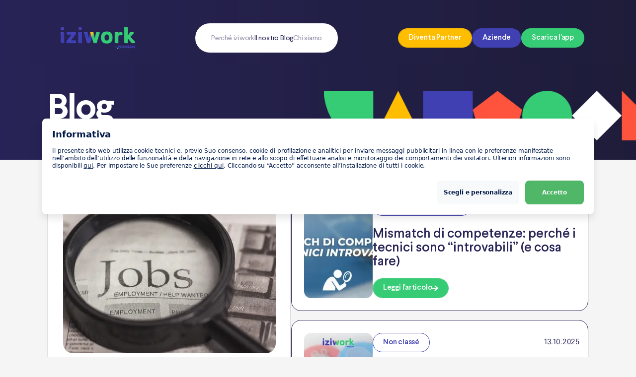

--- FILE ---
content_type: text/html; charset=UTF-8
request_url: https://www.iziwork.com/it/il-nostro-blog
body_size: 66927
content:
<!DOCTYPE html><html lang="IT" defer=""><head><meta charSet="utf-8"/><meta http-equiv="x-ua-compatible" content="ie=edge"/><meta name="viewport" content="width=device-width, initial-scale=1, shrink-to-fit=no"/><meta name="generator" content="Gatsby 5.15.0"/><meta data-react-helmet="true" charSet="UTF-8"/><meta data-react-helmet="true" name="description" content="Leggi il nostro blog per scoprire gli ultimi aggiornamenti a tema lavoro, somministrazione, recruiting, oltre a tutti i consigli dei nostri esperti!"/><meta data-react-helmet="true" name="image"/><meta data-react-helmet="true" http-equiv="content-language" content="it"/><meta data-react-helmet="true" name="apple-itunes-app" content="app-id=1446760096"/><meta data-react-helmet="true" name="google-play-app" content="app-id=abeka.iziwork"/><meta data-react-helmet="true" property="og:type" content="article"/><meta data-react-helmet="true" property="og:title" content="Blog : tutti i consigli dei nostri esperti! - iziwork"/><meta data-react-helmet="true" property="og:description" content="Leggi il nostro blog per scoprire gli ultimi aggiornamenti a tema lavoro, somministrazione, recruiting, oltre a tutti i consigli dei nostri esperti!"/><meta data-react-helmet="true" property="og:image"/><meta data-react-helmet="true" property="og:image:width" content="900"/><meta data-react-helmet="true" property="og:image:height" content="600"/><meta data-react-helmet="true" name="twitter:card" content="summary_large_image"/><meta data-react-helmet="true" name="twitter:creator" content="@iziworkFR"/><meta data-react-helmet="true" name="twitter:title" content="Blog : tutti i consigli dei nostri esperti! - iziwork"/><meta data-react-helmet="true" name="twitter:description" content="Leggi il nostro blog per scoprire gli ultimi aggiornamenti a tema lavoro, somministrazione, recruiting, oltre a tutti i consigli dei nostri esperti!"/><meta data-react-helmet="true" name="twitter:image"/><meta data-react-helmet="true" name="twitter:app:name:iphone" content="iziwork"/><meta data-react-helmet="true" name="twitter:app:id:iphone" content="1446760096"/><meta data-react-helmet="true" name="twitter:app:url:iphone" content="https://itunes.apple.com/fr/app/iziwork-offres-demploi/id1446760096?l=fr&amp;ls=1&amp;mt=8"/><meta data-react-helmet="true" name="twitter:app:name:googleplay" content="iziwork"/><meta data-react-helmet="true" name="twitter:app:id:googleplay" content="abeka.iziwork"/><meta data-react-helmet="true" name="googlebot" content="index, follow, max-snippet:-1, max-image-preview:large, max-video-preview:-1"/><meta data-react-helmet="true" name="bingbot" content="index, follow, max-snippet:-1, max-image-preview:large, max-video-preview:-1"/><meta data-react-helmet="true" name="referrer" content="origin"/><style data-href="/styles.2872715afb94027b911a.css" data-identity="gatsby-global-css">@charset "UTF-8";.template-partners .whyInterim .section-intro{background-color:#f8f8fa;padding-bottom:50px;padding-top:120px;position:relative;z-index:0}@media screen and (min-width:1024px){.template-partners .whyInterim .section-intro{background-color:#fff;padding-bottom:85px;padding-top:157px}.template-partners .whyInterim .section-intro .cell{flex-basis:50%}.template-partners .whyInterim .section-intro .cell-1>div{max-width:95%;width:445px}}.template-partners .whyInterim .section-intro__video{border-bottom-right-radius:600px;border-top-right-radius:600px;height:100%;object-fit:cover}.template-partners .whyInterim .section-intro__video--frame{position:relative;transform:translate(13px,-13px)}@media screen and (max-width:1023px){.template-partners .whyInterim .section-intro__video--frame{margin-top:30px}}.template-partners .whyInterim .section-intro__video--frame:before{background-color:#ffbd00;border-bottom-right-radius:600px;border-top-right-radius:600px;bottom:-13px;content:"";height:100%;left:-13px;position:absolute;width:100%;z-index:-1}.template-partners .whyInterim .section-a{padding-bottom:100px;padding-top:100px}@media screen and (min-width:1024px){.template-partners .whyInterim .section-a{padding-bottom:150px;padding-top:150px}}.template-partners .whyInterim .section-a__img{height:88px;left:50%;margin-top:90px;position:relative;transform:translateX(-60%);width:1000px}@media screen and (min-width:1024px){.template-partners .whyInterim .section-a__img{height:145px;margin-top:135px;width:3000px}}@media screen and (min-width:1650px){.template-partners .whyInterim .section-a__img{transform:translateX(-50%)}}.template-partners .whyInterim .section-b{padding-bottom:100px}@media screen and (min-width:1250px){.template-partners .whyInterim .section-b{padding-bottom:150px}.template-partners .whyInterim .section-b .section-b__2,.template-partners .whyInterim .section-b .section-b__3{max-height:422px}}.template-partners .whyInterim .section-b__card{border-radius:30px;letter-spacing:-.2px;margin-bottom:20px;padding:40px 34px}.template-partners .whyInterim .section-b__card strong{font-weight:600}.template-partners .whyInterim .section-b__card p:last-of-type{margin-bottom:0}@media screen and (min-width:640px){.template-partners .whyInterim .section-b__card{margin-bottom:0;padding-left:42px;padding-right:42px}.template-partners .whyInterim .section-b__card p{line-height:30px}.template-partners .whyInterim .section-b__container{display:grid;gap:10px 16px;grid-template-areas:"section-b__2 section-b__4" "section-b__1 section-b__4" "section-b__1 section-b__3";grid-template-columns:repeat(2,1fr);grid-template-rows:1fr,1fr,.5fr}.template-partners .whyInterim .section-b .section-b__1{align-items:center;display:flex;grid-area:1/1/2/2;justify-content:center;min-height:220px;padding:53px 44px}.template-partners .whyInterim .section-b .section-b__2{grid-area:2/1/4/2}.template-partners .whyInterim .section-b .section-b__3{grid-area:1/2/3/3}.template-partners .whyInterim .section-b .section-b__4{align-items:center;display:flex;grid-area:3/2/4/3;justify-content:center;min-height:220px;padding:53px 44px}}.template-partners .whyInterim .card-post--last{align-items:center;border:4px solid #fff;border-radius:20px;display:flex;flex-direction:column;height:320px;justify-content:center;padding:48px;transition:.2s ease-in-out}@media screen and (min-width:1024px){.template-partners .whyInterim .card-post--last{height:400px}}.template-partners .whyInterim .card-post--last .h-45{height:45px}.template-partners .whyInterim .card-post--last .plus{align-items:center;background-color:#fff;border-radius:50%;display:flex;height:45px;justify-content:center;left:50%;position:absolute;top:20px;transform:translateX(-50%);transition:.2s ease-in-out;width:45px}.template-partners .whyInterim .card-post--last .plus span{color:#fcdb7f;font-weight:300}.template-partners .whyInterim .card-post--last:hover{background-color:hsla(0,0%,100%,.15)}.template-partners .whyInterim .card-post--last:hover .plus{height:48px;width:48px}*,:after,:before{background-repeat:no-repeat}:after,:before{text-decoration:inherit;vertical-align:inherit}:where(:root){-webkit-tap-highlight-color:transparent;-webkit-text-size-adjust:100%;cursor:default;line-height:1.5;overflow-wrap:break-word;tab-size:4}:where(body){margin:0}:where(h1){font-size:2em;margin:.67em 0}:where(dl,ol,ul) :where(dl,ol,ul){margin:0}:where(hr){color:inherit;height:0}:where(nav) :where(ol,ul){list-style-type:none;padding:0}:where(nav li):before{content:"\200B";float:left}:where(pre){font-family:monospace,monospace;font-size:1em;overflow:auto}:where(abbr[title]){text-decoration:underline;-webkit-text-decoration:underline dotted;text-decoration:underline dotted}:where(b,strong){font-weight:bolder}:where(code,kbd,samp){font-family:monospace,monospace;font-size:1em}:where(small){font-size:80%}:where(audio,canvas,iframe,img,svg,video){vertical-align:middle}:where(iframe){border-style:none}:where(svg:not([fill])){fill:currentColor}:where(table){border-collapse:collapse;border-color:inherit;text-indent:0}:where(button,input,select){margin:0}:where(button,[type=button i],[type=reset i],[type=submit i]){-webkit-appearance:button}:where(fieldset){border:1px solid #a0a0a0}:where(progress){vertical-align:baseline}:where(textarea){margin:0;resize:vertical}:where([type=search i]){-webkit-appearance:textfield;outline-offset:-2px}::-webkit-inner-spin-button,::-webkit-outer-spin-button{height:auto}::-webkit-input-placeholder{color:inherit;opacity:.54}::-webkit-file-upload-button{-webkit-appearance:button;font:inherit}:where(dialog){background-color:#fff;border:solid;color:#000;height:-moz-fit-content;height:fit-content;left:0;margin:auto;padding:1em;position:absolute;right:0;width:-moz-fit-content;width:fit-content}:where(dialog:not([open])){display:none}:where(details>summary:first-of-type){display:list-item}:where([aria-busy=true i]){cursor:progress}:where([aria-controls]){cursor:pointer}:where([aria-disabled=true i],[disabled]){cursor:not-allowed}:where([aria-hidden=false i][hidden]){display:initial}:where([aria-hidden=false i][hidden]:not(:focus)){clip:rect(0,0,0,0);position:absolute}/*!
 * Bootstrap  v5.2.3 (https://getbootstrap.com/)
 * Copyright 2011-2022 The Bootstrap Authors
 * Copyright 2011-2022 Twitter, Inc.
 * Licensed under MIT (https://github.com/twbs/bootstrap/blob/main/LICENSE)
 */:root{--bs-blue:#0d6efd;--bs-indigo:#6610f2;--bs-purple:#6f42c1;--bs-pink:#d63384;--bs-red:#dc3545;--bs-orange:#fd7e14;--bs-yellow:#ffc107;--bs-green:#198754;--bs-teal:#20c997;--bs-cyan:#0dcaf0;--bs-black:#000;--bs-white:#fff;--bs-gray:#6c757d;--bs-gray-dark:#343a40;--bs-gray-100:#f8f9fa;--bs-gray-200:#e9ecef;--bs-gray-300:#dee2e6;--bs-gray-400:#ced4da;--bs-gray-500:#adb5bd;--bs-gray-600:#6c757d;--bs-gray-700:#495057;--bs-gray-800:#343a40;--bs-gray-900:#212529;--bs-primary:#0d6efd;--bs-secondary:#6c757d;--bs-success:#198754;--bs-info:#0dcaf0;--bs-warning:#ffc107;--bs-danger:#dc3545;--bs-light:#f8f9fa;--bs-dark:#212529;--bs-primary-rgb:13,110,253;--bs-secondary-rgb:108,117,125;--bs-success-rgb:25,135,84;--bs-info-rgb:13,202,240;--bs-warning-rgb:255,193,7;--bs-danger-rgb:220,53,69;--bs-light-rgb:248,249,250;--bs-dark-rgb:33,37,41;--bs-white-rgb:255,255,255;--bs-black-rgb:0,0,0;--bs-body-color-rgb:33,37,41;--bs-body-bg-rgb:255,255,255;--bs-font-sans-serif:system-ui,-apple-system,"Segoe UI",Roboto,"Helvetica Neue","Noto Sans","Liberation Sans",Arial,sans-serif,"Apple Color Emoji","Segoe UI Emoji","Segoe UI Symbol","Noto Color Emoji";--bs-font-monospace:SFMono-Regular,Menlo,Monaco,Consolas,"Liberation Mono","Courier New",monospace;--bs-gradient:linear-gradient(180deg,hsla(0,0%,100%,.15),hsla(0,0%,100%,0));--bs-body-font-family:var(--bs-font-sans-serif);--bs-body-font-size:1rem;--bs-body-font-weight:400;--bs-body-line-height:1.5;--bs-body-color:#212529;--bs-body-bg:#fff;--bs-border-width:1px;--bs-border-style:solid;--bs-border-color:#dee2e6;--bs-border-color-translucent:rgba(0,0,0,.175);--bs-border-radius:0.375rem;--bs-border-radius-sm:0.25rem;--bs-border-radius-lg:0.5rem;--bs-border-radius-xl:1rem;--bs-border-radius-2xl:2rem;--bs-border-radius-pill:50rem;--bs-link-color:#0d6efd;--bs-link-hover-color:#0a58ca;--bs-code-color:#d63384;--bs-highlight-bg:#fff3cd}*,:after,:before{box-sizing:border-box}@media (prefers-reduced-motion:no-preference){:root{scroll-behavior:smooth}}body{-webkit-text-size-adjust:100%;-webkit-tap-highlight-color:transparent;background-color:var(--bs-body-bg);color:var(--bs-body-color);font-family:var(--bs-body-font-family);font-size:var(--bs-body-font-size);font-weight:var(--bs-body-font-weight);line-height:var(--bs-body-line-height);margin:0;text-align:var(--bs-body-text-align)}hr{border:0;border-top:1px solid;color:inherit;margin:1rem 0;opacity:.25}.h1,.h2,.h3,.h4,.h5,.h6,h1,h2,h3,h4,h5,h6{font-weight:500;line-height:1.2;margin-bottom:.5rem;margin-top:0}.h1,h1{font-size:calc(1.375rem + 1.5vw)}@media (min-width:1200px){.h1,h1{font-size:2.5rem}}.h2,h2{font-size:calc(1.325rem + .9vw)}@media (min-width:1200px){.h2,h2{font-size:2rem}}.h3,h3{font-size:calc(1.3rem + .6vw)}@media (min-width:1200px){.h3,h3{font-size:1.75rem}}.h4,h4{font-size:calc(1.275rem + .3vw)}@media (min-width:1200px){.h4,h4{font-size:1.5rem}}.h5,h5{font-size:1.25rem}.h6,h6{font-size:1rem}p{margin-bottom:1rem;margin-top:0}abbr[title]{cursor:help;-webkit-text-decoration:underline dotted;text-decoration:underline dotted;-webkit-text-decoration-skip-ink:none;text-decoration-skip-ink:none}address{font-style:normal;line-height:inherit;margin-bottom:1rem}ol,ul{padding-left:2rem}dl,ol,ul{margin-bottom:1rem;margin-top:0}ol ol,ol ul,ul ol,ul ul{margin-bottom:0}dt{font-weight:700}dd{margin-bottom:.5rem;margin-left:0}blockquote{margin:0 0 1rem}b,strong{font-weight:bolder}.small,small{font-size:.875em}.mark,mark{background-color:var(--bs-highlight-bg);padding:.1875em}sub,sup{font-size:.75em;line-height:0;position:relative;vertical-align:baseline}sub{bottom:-.25em}sup{top:-.5em}a{color:var(--bs-link-color);text-decoration:underline}a:hover{color:var(--bs-link-hover-color)}a:not([href]):not([class]),a:not([href]):not([class]):hover{color:inherit;text-decoration:none}code,kbd,pre,samp{font-family:var(--bs-font-monospace);font-size:1em}pre{display:block;font-size:.875em;margin-bottom:1rem;margin-top:0;overflow:auto}pre code{color:inherit;font-size:inherit;word-break:normal}code{word-wrap:break-word;color:var(--bs-code-color);font-size:.875em}a>code{color:inherit}kbd{background-color:var(--bs-body-color);border-radius:.25rem;color:var(--bs-body-bg);font-size:.875em;padding:.1875rem .375rem}kbd kbd{font-size:1em;padding:0}figure{margin:0 0 1rem}img,svg{vertical-align:middle}table{border-collapse:collapse;caption-side:bottom}caption{color:#6c757d;padding-bottom:.5rem;padding-top:.5rem;text-align:left}th{text-align:inherit;text-align:-webkit-match-parent}tbody,td,tfoot,th,thead,tr{border:0 solid;border-color:inherit}label{display:inline-block}button{border-radius:0}button:focus:not(:focus-visible){outline:0}button,input,optgroup,select,textarea{font-family:inherit;font-size:inherit;line-height:inherit;margin:0}button,select{text-transform:none}[role=button]{cursor:pointer}select{word-wrap:normal}select:disabled{opacity:1}[list]:not([type=date]):not([type=datetime-local]):not([type=month]):not([type=week]):not([type=time])::-webkit-calendar-picker-indicator{display:none!important}[type=button],[type=reset],[type=submit],button{-webkit-appearance:button}[type=button]:not(:disabled),[type=reset]:not(:disabled),[type=submit]:not(:disabled),button:not(:disabled){cursor:pointer}::-moz-focus-inner{border-style:none;padding:0}textarea{resize:vertical}fieldset{border:0;margin:0;min-width:0;padding:0}legend{float:left;font-size:calc(1.275rem + .3vw);line-height:inherit;margin-bottom:.5rem;padding:0;width:100%}@media (min-width:1200px){legend{font-size:1.5rem}}legend+*{clear:left}::-webkit-datetime-edit-day-field,::-webkit-datetime-edit-fields-wrapper,::-webkit-datetime-edit-hour-field,::-webkit-datetime-edit-minute,::-webkit-datetime-edit-month-field,::-webkit-datetime-edit-text,::-webkit-datetime-edit-year-field{padding:0}::-webkit-inner-spin-button{height:auto}[type=search]{-webkit-appearance:textfield;outline-offset:-2px}::-webkit-search-decoration{-webkit-appearance:none}::-webkit-color-swatch-wrapper{padding:0}::file-selector-button{-webkit-appearance:button;font:inherit}output{display:inline-block}iframe{border:0}summary{cursor:pointer;display:list-item}progress{vertical-align:baseline}[hidden]{display:none!important}.lead{font-size:1.25rem;font-weight:300}.display-1{font-size:calc(1.625rem + 4.5vw);font-weight:300;line-height:1.2}@media (min-width:1200px){.display-1{font-size:5rem}}.display-2{font-size:calc(1.575rem + 3.9vw);font-weight:300;line-height:1.2}@media (min-width:1200px){.display-2{font-size:4.5rem}}.display-3{font-size:calc(1.525rem + 3.3vw);font-weight:300;line-height:1.2}@media (min-width:1200px){.display-3{font-size:4rem}}.display-4{font-size:calc(1.475rem + 2.7vw);font-weight:300;line-height:1.2}@media (min-width:1200px){.display-4{font-size:3.5rem}}.display-5{font-size:calc(1.425rem + 2.1vw);font-weight:300;line-height:1.2}@media (min-width:1200px){.display-5{font-size:3rem}}.display-6{font-size:calc(1.375rem + 1.5vw);font-weight:300;line-height:1.2}@media (min-width:1200px){.display-6{font-size:2.5rem}}.list-inline,.list-unstyled{list-style:none;padding-left:0}.list-inline-item{display:inline-block}.list-inline-item:not(:last-child){margin-right:.5rem}.initialism{font-size:.875em;text-transform:uppercase}.blockquote{font-size:1.25rem;margin-bottom:1rem}.blockquote>:last-child{margin-bottom:0}.blockquote-footer{color:#6c757d;font-size:.875em;margin-bottom:1rem;margin-top:-1rem}.blockquote-footer:before{content:"— "}.img-fluid,.img-thumbnail{height:auto;max-width:100%}.img-thumbnail{background-color:#fff;border:1px solid var(--bs-border-color);border-radius:.375rem;padding:.25rem}.figure{display:inline-block}.figure-img{line-height:1;margin-bottom:.5rem}.figure-caption{color:#6c757d;font-size:.875em}.container,.container-fluid,.container-lg,.container-md,.container-sm,.container-xl,.container-xxl{--bs-gutter-x:1.5rem;--bs-gutter-y:0;margin-left:auto;margin-right:auto;padding-left:calc(var(--bs-gutter-x)*.5);padding-right:calc(var(--bs-gutter-x)*.5);width:100%}@media (min-width:576px){.container,.container-sm{max-width:540px}}@media (min-width:768px){.container,.container-md,.container-sm{max-width:720px}}@media (min-width:992px){.container,.container-lg,.container-md,.container-sm{max-width:960px}}@media (min-width:1200px){.container,.container-lg,.container-md,.container-sm,.container-xl{max-width:1140px}}@media (min-width:1400px){.container,.container-lg,.container-md,.container-sm,.container-xl,.container-xxl{max-width:1320px}}.row{--bs-gutter-x:1.5rem;--bs-gutter-y:0;display:flex;flex-wrap:wrap;margin-left:calc(var(--bs-gutter-x)*-.5);margin-right:calc(var(--bs-gutter-x)*-.5);margin-top:calc(var(--bs-gutter-y)*-1)}.row>*{flex-shrink:0;margin-top:var(--bs-gutter-y);max-width:100%;padding-left:calc(var(--bs-gutter-x)*.5);padding-right:calc(var(--bs-gutter-x)*.5);width:100%}.col{flex:1 0}.row-cols-auto>*{flex:0 0 auto;width:auto}.row-cols-1>*{flex:0 0 auto;width:100%}.row-cols-2>*{flex:0 0 auto;width:50%}.row-cols-3>*{flex:0 0 auto;width:33.3333333333%}.row-cols-4>*{flex:0 0 auto;width:25%}.row-cols-5>*{flex:0 0 auto;width:20%}.row-cols-6>*{flex:0 0 auto;width:16.6666666667%}.col-auto{flex:0 0 auto;width:auto}.col-1{flex:0 0 auto;width:8.33333333%}.col-2{flex:0 0 auto;width:16.66666667%}.col-3{flex:0 0 auto;width:25%}.col-4{flex:0 0 auto;width:33.33333333%}.col-5{flex:0 0 auto;width:41.66666667%}.col-6{flex:0 0 auto;width:50%}.col-7{flex:0 0 auto;width:58.33333333%}.col-8{flex:0 0 auto;width:66.66666667%}.col-9{flex:0 0 auto;width:75%}.col-10{flex:0 0 auto;width:83.33333333%}.col-11{flex:0 0 auto;width:91.66666667%}.col-12{flex:0 0 auto;width:100%}.offset-1{margin-left:8.33333333%}.offset-2{margin-left:16.66666667%}.offset-3{margin-left:25%}.offset-4{margin-left:33.33333333%}.offset-5{margin-left:41.66666667%}.offset-6{margin-left:50%}.offset-7{margin-left:58.33333333%}.offset-8{margin-left:66.66666667%}.offset-9{margin-left:75%}.offset-10{margin-left:83.33333333%}.offset-11{margin-left:91.66666667%}.g-0,.gx-0{--bs-gutter-x:0}.g-0,.gy-0{--bs-gutter-y:0}.g-1,.gx-1{--bs-gutter-x:0.25rem}.g-1,.gy-1{--bs-gutter-y:0.25rem}.g-2,.gx-2{--bs-gutter-x:0.5rem}.g-2,.gy-2{--bs-gutter-y:0.5rem}.g-3,.gx-3{--bs-gutter-x:1rem}.g-3,.gy-3{--bs-gutter-y:1rem}.g-4,.gx-4{--bs-gutter-x:1.5rem}.g-4,.gy-4{--bs-gutter-y:1.5rem}.g-5,.gx-5{--bs-gutter-x:3rem}.g-5,.gy-5{--bs-gutter-y:3rem}@media (min-width:576px){.col-sm{flex:1 0}.row-cols-sm-auto>*{flex:0 0 auto;width:auto}.row-cols-sm-1>*{flex:0 0 auto;width:100%}.row-cols-sm-2>*{flex:0 0 auto;width:50%}.row-cols-sm-3>*{flex:0 0 auto;width:33.3333333333%}.row-cols-sm-4>*{flex:0 0 auto;width:25%}.row-cols-sm-5>*{flex:0 0 auto;width:20%}.row-cols-sm-6>*{flex:0 0 auto;width:16.6666666667%}.col-sm-auto{flex:0 0 auto;width:auto}.col-sm-1{flex:0 0 auto;width:8.33333333%}.col-sm-2{flex:0 0 auto;width:16.66666667%}.col-sm-3{flex:0 0 auto;width:25%}.col-sm-4{flex:0 0 auto;width:33.33333333%}.col-sm-5{flex:0 0 auto;width:41.66666667%}.col-sm-6{flex:0 0 auto;width:50%}.col-sm-7{flex:0 0 auto;width:58.33333333%}.col-sm-8{flex:0 0 auto;width:66.66666667%}.col-sm-9{flex:0 0 auto;width:75%}.col-sm-10{flex:0 0 auto;width:83.33333333%}.col-sm-11{flex:0 0 auto;width:91.66666667%}.col-sm-12{flex:0 0 auto;width:100%}.offset-sm-0{margin-left:0}.offset-sm-1{margin-left:8.33333333%}.offset-sm-2{margin-left:16.66666667%}.offset-sm-3{margin-left:25%}.offset-sm-4{margin-left:33.33333333%}.offset-sm-5{margin-left:41.66666667%}.offset-sm-6{margin-left:50%}.offset-sm-7{margin-left:58.33333333%}.offset-sm-8{margin-left:66.66666667%}.offset-sm-9{margin-left:75%}.offset-sm-10{margin-left:83.33333333%}.offset-sm-11{margin-left:91.66666667%}.g-sm-0,.gx-sm-0{--bs-gutter-x:0}.g-sm-0,.gy-sm-0{--bs-gutter-y:0}.g-sm-1,.gx-sm-1{--bs-gutter-x:0.25rem}.g-sm-1,.gy-sm-1{--bs-gutter-y:0.25rem}.g-sm-2,.gx-sm-2{--bs-gutter-x:0.5rem}.g-sm-2,.gy-sm-2{--bs-gutter-y:0.5rem}.g-sm-3,.gx-sm-3{--bs-gutter-x:1rem}.g-sm-3,.gy-sm-3{--bs-gutter-y:1rem}.g-sm-4,.gx-sm-4{--bs-gutter-x:1.5rem}.g-sm-4,.gy-sm-4{--bs-gutter-y:1.5rem}.g-sm-5,.gx-sm-5{--bs-gutter-x:3rem}.g-sm-5,.gy-sm-5{--bs-gutter-y:3rem}}@media (min-width:768px){.col-md{flex:1 0}.row-cols-md-auto>*{flex:0 0 auto;width:auto}.row-cols-md-1>*{flex:0 0 auto;width:100%}.row-cols-md-2>*{flex:0 0 auto;width:50%}.row-cols-md-3>*{flex:0 0 auto;width:33.3333333333%}.row-cols-md-4>*{flex:0 0 auto;width:25%}.row-cols-md-5>*{flex:0 0 auto;width:20%}.row-cols-md-6>*{flex:0 0 auto;width:16.6666666667%}.col-md-auto{flex:0 0 auto;width:auto}.col-md-1{flex:0 0 auto;width:8.33333333%}.col-md-2{flex:0 0 auto;width:16.66666667%}.col-md-3{flex:0 0 auto;width:25%}.col-md-4{flex:0 0 auto;width:33.33333333%}.col-md-5{flex:0 0 auto;width:41.66666667%}.col-md-6{flex:0 0 auto;width:50%}.col-md-7{flex:0 0 auto;width:58.33333333%}.col-md-8{flex:0 0 auto;width:66.66666667%}.col-md-9{flex:0 0 auto;width:75%}.col-md-10{flex:0 0 auto;width:83.33333333%}.col-md-11{flex:0 0 auto;width:91.66666667%}.col-md-12{flex:0 0 auto;width:100%}.offset-md-0{margin-left:0}.offset-md-1{margin-left:8.33333333%}.offset-md-2{margin-left:16.66666667%}.offset-md-3{margin-left:25%}.offset-md-4{margin-left:33.33333333%}.offset-md-5{margin-left:41.66666667%}.offset-md-6{margin-left:50%}.offset-md-7{margin-left:58.33333333%}.offset-md-8{margin-left:66.66666667%}.offset-md-9{margin-left:75%}.offset-md-10{margin-left:83.33333333%}.offset-md-11{margin-left:91.66666667%}.g-md-0,.gx-md-0{--bs-gutter-x:0}.g-md-0,.gy-md-0{--bs-gutter-y:0}.g-md-1,.gx-md-1{--bs-gutter-x:0.25rem}.g-md-1,.gy-md-1{--bs-gutter-y:0.25rem}.g-md-2,.gx-md-2{--bs-gutter-x:0.5rem}.g-md-2,.gy-md-2{--bs-gutter-y:0.5rem}.g-md-3,.gx-md-3{--bs-gutter-x:1rem}.g-md-3,.gy-md-3{--bs-gutter-y:1rem}.g-md-4,.gx-md-4{--bs-gutter-x:1.5rem}.g-md-4,.gy-md-4{--bs-gutter-y:1.5rem}.g-md-5,.gx-md-5{--bs-gutter-x:3rem}.g-md-5,.gy-md-5{--bs-gutter-y:3rem}}@media (min-width:992px){.col-lg{flex:1 0}.row-cols-lg-auto>*{flex:0 0 auto;width:auto}.row-cols-lg-1>*{flex:0 0 auto;width:100%}.row-cols-lg-2>*{flex:0 0 auto;width:50%}.row-cols-lg-3>*{flex:0 0 auto;width:33.3333333333%}.row-cols-lg-4>*{flex:0 0 auto;width:25%}.row-cols-lg-5>*{flex:0 0 auto;width:20%}.row-cols-lg-6>*{flex:0 0 auto;width:16.6666666667%}.col-lg-auto{flex:0 0 auto;width:auto}.col-lg-1{flex:0 0 auto;width:8.33333333%}.col-lg-2{flex:0 0 auto;width:16.66666667%}.col-lg-3{flex:0 0 auto;width:25%}.col-lg-4{flex:0 0 auto;width:33.33333333%}.col-lg-5{flex:0 0 auto;width:41.66666667%}.col-lg-6{flex:0 0 auto;width:50%}.col-lg-7{flex:0 0 auto;width:58.33333333%}.col-lg-8{flex:0 0 auto;width:66.66666667%}.col-lg-9{flex:0 0 auto;width:75%}.col-lg-10{flex:0 0 auto;width:83.33333333%}.col-lg-11{flex:0 0 auto;width:91.66666667%}.col-lg-12{flex:0 0 auto;width:100%}.offset-lg-0{margin-left:0}.offset-lg-1{margin-left:8.33333333%}.offset-lg-2{margin-left:16.66666667%}.offset-lg-3{margin-left:25%}.offset-lg-4{margin-left:33.33333333%}.offset-lg-5{margin-left:41.66666667%}.offset-lg-6{margin-left:50%}.offset-lg-7{margin-left:58.33333333%}.offset-lg-8{margin-left:66.66666667%}.offset-lg-9{margin-left:75%}.offset-lg-10{margin-left:83.33333333%}.offset-lg-11{margin-left:91.66666667%}.g-lg-0,.gx-lg-0{--bs-gutter-x:0}.g-lg-0,.gy-lg-0{--bs-gutter-y:0}.g-lg-1,.gx-lg-1{--bs-gutter-x:0.25rem}.g-lg-1,.gy-lg-1{--bs-gutter-y:0.25rem}.g-lg-2,.gx-lg-2{--bs-gutter-x:0.5rem}.g-lg-2,.gy-lg-2{--bs-gutter-y:0.5rem}.g-lg-3,.gx-lg-3{--bs-gutter-x:1rem}.g-lg-3,.gy-lg-3{--bs-gutter-y:1rem}.g-lg-4,.gx-lg-4{--bs-gutter-x:1.5rem}.g-lg-4,.gy-lg-4{--bs-gutter-y:1.5rem}.g-lg-5,.gx-lg-5{--bs-gutter-x:3rem}.g-lg-5,.gy-lg-5{--bs-gutter-y:3rem}}@media (min-width:1200px){.col-xl{flex:1 0}.row-cols-xl-auto>*{flex:0 0 auto;width:auto}.row-cols-xl-1>*{flex:0 0 auto;width:100%}.row-cols-xl-2>*{flex:0 0 auto;width:50%}.row-cols-xl-3>*{flex:0 0 auto;width:33.3333333333%}.row-cols-xl-4>*{flex:0 0 auto;width:25%}.row-cols-xl-5>*{flex:0 0 auto;width:20%}.row-cols-xl-6>*{flex:0 0 auto;width:16.6666666667%}.col-xl-auto{flex:0 0 auto;width:auto}.col-xl-1{flex:0 0 auto;width:8.33333333%}.col-xl-2{flex:0 0 auto;width:16.66666667%}.col-xl-3{flex:0 0 auto;width:25%}.col-xl-4{flex:0 0 auto;width:33.33333333%}.col-xl-5{flex:0 0 auto;width:41.66666667%}.col-xl-6{flex:0 0 auto;width:50%}.col-xl-7{flex:0 0 auto;width:58.33333333%}.col-xl-8{flex:0 0 auto;width:66.66666667%}.col-xl-9{flex:0 0 auto;width:75%}.col-xl-10{flex:0 0 auto;width:83.33333333%}.col-xl-11{flex:0 0 auto;width:91.66666667%}.col-xl-12{flex:0 0 auto;width:100%}.offset-xl-0{margin-left:0}.offset-xl-1{margin-left:8.33333333%}.offset-xl-2{margin-left:16.66666667%}.offset-xl-3{margin-left:25%}.offset-xl-4{margin-left:33.33333333%}.offset-xl-5{margin-left:41.66666667%}.offset-xl-6{margin-left:50%}.offset-xl-7{margin-left:58.33333333%}.offset-xl-8{margin-left:66.66666667%}.offset-xl-9{margin-left:75%}.offset-xl-10{margin-left:83.33333333%}.offset-xl-11{margin-left:91.66666667%}.g-xl-0,.gx-xl-0{--bs-gutter-x:0}.g-xl-0,.gy-xl-0{--bs-gutter-y:0}.g-xl-1,.gx-xl-1{--bs-gutter-x:0.25rem}.g-xl-1,.gy-xl-1{--bs-gutter-y:0.25rem}.g-xl-2,.gx-xl-2{--bs-gutter-x:0.5rem}.g-xl-2,.gy-xl-2{--bs-gutter-y:0.5rem}.g-xl-3,.gx-xl-3{--bs-gutter-x:1rem}.g-xl-3,.gy-xl-3{--bs-gutter-y:1rem}.g-xl-4,.gx-xl-4{--bs-gutter-x:1.5rem}.g-xl-4,.gy-xl-4{--bs-gutter-y:1.5rem}.g-xl-5,.gx-xl-5{--bs-gutter-x:3rem}.g-xl-5,.gy-xl-5{--bs-gutter-y:3rem}}@media (min-width:1400px){.col-xxl{flex:1 0}.row-cols-xxl-auto>*{flex:0 0 auto;width:auto}.row-cols-xxl-1>*{flex:0 0 auto;width:100%}.row-cols-xxl-2>*{flex:0 0 auto;width:50%}.row-cols-xxl-3>*{flex:0 0 auto;width:33.3333333333%}.row-cols-xxl-4>*{flex:0 0 auto;width:25%}.row-cols-xxl-5>*{flex:0 0 auto;width:20%}.row-cols-xxl-6>*{flex:0 0 auto;width:16.6666666667%}.col-xxl-auto{flex:0 0 auto;width:auto}.col-xxl-1{flex:0 0 auto;width:8.33333333%}.col-xxl-2{flex:0 0 auto;width:16.66666667%}.col-xxl-3{flex:0 0 auto;width:25%}.col-xxl-4{flex:0 0 auto;width:33.33333333%}.col-xxl-5{flex:0 0 auto;width:41.66666667%}.col-xxl-6{flex:0 0 auto;width:50%}.col-xxl-7{flex:0 0 auto;width:58.33333333%}.col-xxl-8{flex:0 0 auto;width:66.66666667%}.col-xxl-9{flex:0 0 auto;width:75%}.col-xxl-10{flex:0 0 auto;width:83.33333333%}.col-xxl-11{flex:0 0 auto;width:91.66666667%}.col-xxl-12{flex:0 0 auto;width:100%}.offset-xxl-0{margin-left:0}.offset-xxl-1{margin-left:8.33333333%}.offset-xxl-2{margin-left:16.66666667%}.offset-xxl-3{margin-left:25%}.offset-xxl-4{margin-left:33.33333333%}.offset-xxl-5{margin-left:41.66666667%}.offset-xxl-6{margin-left:50%}.offset-xxl-7{margin-left:58.33333333%}.offset-xxl-8{margin-left:66.66666667%}.offset-xxl-9{margin-left:75%}.offset-xxl-10{margin-left:83.33333333%}.offset-xxl-11{margin-left:91.66666667%}.g-xxl-0,.gx-xxl-0{--bs-gutter-x:0}.g-xxl-0,.gy-xxl-0{--bs-gutter-y:0}.g-xxl-1,.gx-xxl-1{--bs-gutter-x:0.25rem}.g-xxl-1,.gy-xxl-1{--bs-gutter-y:0.25rem}.g-xxl-2,.gx-xxl-2{--bs-gutter-x:0.5rem}.g-xxl-2,.gy-xxl-2{--bs-gutter-y:0.5rem}.g-xxl-3,.gx-xxl-3{--bs-gutter-x:1rem}.g-xxl-3,.gy-xxl-3{--bs-gutter-y:1rem}.g-xxl-4,.gx-xxl-4{--bs-gutter-x:1.5rem}.g-xxl-4,.gy-xxl-4{--bs-gutter-y:1.5rem}.g-xxl-5,.gx-xxl-5{--bs-gutter-x:3rem}.g-xxl-5,.gy-xxl-5{--bs-gutter-y:3rem}}.table{--bs-table-color:var(--bs-body-color);--bs-table-bg:transparent;--bs-table-border-color:var(--bs-border-color);--bs-table-accent-bg:transparent;--bs-table-striped-color:var(--bs-body-color);--bs-table-striped-bg:rgba(0,0,0,.05);--bs-table-active-color:var(--bs-body-color);--bs-table-active-bg:rgba(0,0,0,.1);--bs-table-hover-color:var(--bs-body-color);--bs-table-hover-bg:rgba(0,0,0,.075);border-color:var(--bs-table-border-color);color:var(--bs-table-color);margin-bottom:1rem;vertical-align:top;width:100%}.table>:not(caption)>*>*{background-color:var(--bs-table-bg);border-bottom-width:1px;box-shadow:inset 0 0 0 9999px var(--bs-table-accent-bg);padding:.5rem}.table>tbody{vertical-align:inherit}.table>thead{vertical-align:bottom}.table-group-divider{border-top:2px solid}.caption-top{caption-side:top}.table-sm>:not(caption)>*>*{padding:.25rem}.table-bordered>:not(caption)>*{border-width:1px 0}.table-bordered>:not(caption)>*>*{border-width:0 1px}.table-borderless>:not(caption)>*>*{border-bottom-width:0}.table-borderless>:not(:first-child){border-top-width:0}.table-striped-columns>:not(caption)>tr>:nth-child(2n),.table-striped>tbody>tr:nth-of-type(odd)>*{--bs-table-accent-bg:var(--bs-table-striped-bg);color:var(--bs-table-striped-color)}.table-active{--bs-table-accent-bg:var(--bs-table-active-bg);color:var(--bs-table-active-color)}.table-hover>tbody>tr:hover>*{--bs-table-accent-bg:var(--bs-table-hover-bg);color:var(--bs-table-hover-color)}.table-primary{--bs-table-color:#000;--bs-table-bg:#cfe2ff;--bs-table-border-color:#bacbe6;--bs-table-striped-bg:#c5d7f2;--bs-table-striped-color:#000;--bs-table-active-bg:#bacbe6;--bs-table-active-color:#000;--bs-table-hover-bg:#bfd1ec;--bs-table-hover-color:#000}.table-primary,.table-secondary{border-color:var(--bs-table-border-color);color:var(--bs-table-color)}.table-secondary{--bs-table-color:#000;--bs-table-bg:#e2e3e5;--bs-table-border-color:#cbccce;--bs-table-striped-bg:#d7d8da;--bs-table-striped-color:#000;--bs-table-active-bg:#cbccce;--bs-table-active-color:#000;--bs-table-hover-bg:#d1d2d4;--bs-table-hover-color:#000}.table-success{--bs-table-color:#000;--bs-table-bg:#d1e7dd;--bs-table-border-color:#bcd0c7;--bs-table-striped-bg:#c7dbd2;--bs-table-striped-color:#000;--bs-table-active-bg:#bcd0c7;--bs-table-active-color:#000;--bs-table-hover-bg:#c1d6cc;--bs-table-hover-color:#000}.table-info,.table-success{border-color:var(--bs-table-border-color);color:var(--bs-table-color)}.table-info{--bs-table-color:#000;--bs-table-bg:#cff4fc;--bs-table-border-color:#badce3;--bs-table-striped-bg:#c5e8ef;--bs-table-striped-color:#000;--bs-table-active-bg:#badce3;--bs-table-active-color:#000;--bs-table-hover-bg:#bfe2e9;--bs-table-hover-color:#000}.table-warning{--bs-table-color:#000;--bs-table-bg:#fff3cd;--bs-table-border-color:#e6dbb9;--bs-table-striped-bg:#f2e7c3;--bs-table-striped-color:#000;--bs-table-active-bg:#e6dbb9;--bs-table-active-color:#000;--bs-table-hover-bg:#ece1be;--bs-table-hover-color:#000}.table-danger,.table-warning{border-color:var(--bs-table-border-color);color:var(--bs-table-color)}.table-danger{--bs-table-color:#000;--bs-table-bg:#f8d7da;--bs-table-border-color:#dfc2c4;--bs-table-striped-bg:#eccccf;--bs-table-striped-color:#000;--bs-table-active-bg:#dfc2c4;--bs-table-active-color:#000;--bs-table-hover-bg:#e5c7ca;--bs-table-hover-color:#000}.table-light{--bs-table-color:#000;--bs-table-bg:#f8f9fa;--bs-table-border-color:#dfe0e1;--bs-table-striped-bg:#ecedee;--bs-table-striped-color:#000;--bs-table-active-bg:#dfe0e1;--bs-table-active-color:#000;--bs-table-hover-bg:#e5e6e7;--bs-table-hover-color:#000}.table-dark,.table-light{border-color:var(--bs-table-border-color);color:var(--bs-table-color)}.table-dark{--bs-table-color:#fff;--bs-table-bg:#212529;--bs-table-border-color:#373b3e;--bs-table-striped-bg:#2c3034;--bs-table-striped-color:#fff;--bs-table-active-bg:#373b3e;--bs-table-active-color:#fff;--bs-table-hover-bg:#323539;--bs-table-hover-color:#fff}.table-responsive{-webkit-overflow-scrolling:touch;overflow-x:auto}@media (max-width:575.98px){.table-responsive-sm{-webkit-overflow-scrolling:touch;overflow-x:auto}}@media (max-width:767.98px){.table-responsive-md{-webkit-overflow-scrolling:touch;overflow-x:auto}}@media (max-width:991.98px){.table-responsive-lg{-webkit-overflow-scrolling:touch;overflow-x:auto}}@media (max-width:1199.98px){.table-responsive-xl{-webkit-overflow-scrolling:touch;overflow-x:auto}}@media (max-width:1399.98px){.table-responsive-xxl{-webkit-overflow-scrolling:touch;overflow-x:auto}}.form-label{margin-bottom:.5rem}.col-form-label{font-size:inherit;line-height:1.5;margin-bottom:0;padding-bottom:calc(.375rem + 1px);padding-top:calc(.375rem + 1px)}.col-form-label-lg{font-size:1.25rem;padding-bottom:calc(.5rem + 1px);padding-top:calc(.5rem + 1px)}.col-form-label-sm{font-size:.875rem;padding-bottom:calc(.25rem + 1px);padding-top:calc(.25rem + 1px)}.form-text{color:#6c757d;font-size:.875em;margin-top:.25rem}.form-control{appearance:none;background-clip:padding-box;background-color:#fff;border:1px solid #ced4da;border-radius:.375rem;color:#212529;display:block;font-size:1rem;font-weight:400;line-height:1.5;padding:.375rem .75rem;transition:border-color .15s ease-in-out,box-shadow .15s ease-in-out;width:100%}@media (prefers-reduced-motion:reduce){.form-control{transition:none}}.form-control[type=file]{overflow:hidden}.form-control[type=file]:not(:disabled):not([readonly]){cursor:pointer}.form-control:focus{background-color:#fff;border-color:#86b7fe;box-shadow:0 0 0 .25rem rgba(13,110,253,.25);color:#212529;outline:0}.form-control::-webkit-date-and-time-value{height:1.5em}.form-control::placeholder{color:#6c757d;opacity:1}.form-control:disabled{background-color:#e9ecef;opacity:1}.form-control::file-selector-button{background-color:#e9ecef;border:0 solid;border-color:inherit;border-inline-end-width:1px;border-radius:0;color:#212529;margin:-.375rem -.75rem;margin-inline-end:.75rem;padding:.375rem .75rem;pointer-events:none;transition:color .15s ease-in-out,background-color .15s ease-in-out,border-color .15s ease-in-out,box-shadow .15s ease-in-out}@media (prefers-reduced-motion:reduce){.form-control::file-selector-button{transition:none}}.form-control:hover:not(:disabled):not([readonly])::file-selector-button{background-color:#dde0e3}.form-control-plaintext{background-color:transparent;border:solid transparent;border-width:1px 0;color:#212529;display:block;line-height:1.5;margin-bottom:0;padding:.375rem 0;width:100%}.form-control-plaintext:focus{outline:0}.form-control-plaintext.form-control-lg,.form-control-plaintext.form-control-sm{padding-left:0;padding-right:0}.form-control-sm{border-radius:.25rem;font-size:.875rem;min-height:calc(1.5em + .5rem + 2px);padding:.25rem .5rem}.form-control-sm::file-selector-button{margin:-.25rem -.5rem;margin-inline-end:.5rem;padding:.25rem .5rem}.form-control-lg{border-radius:.5rem;font-size:1.25rem;min-height:calc(1.5em + 1rem + 2px);padding:.5rem 1rem}.form-control-lg::file-selector-button{margin:-.5rem -1rem;margin-inline-end:1rem;padding:.5rem 1rem}textarea.form-control{min-height:calc(1.5em + .75rem + 2px)}textarea.form-control-sm{min-height:calc(1.5em + .5rem + 2px)}textarea.form-control-lg{min-height:calc(1.5em + 1rem + 2px)}.form-control-color{height:calc(1.5em + .75rem + 2px);padding:.375rem;width:3rem}.form-control-color:not(:disabled):not([readonly]){cursor:pointer}.form-control-color::-moz-color-swatch{border:0!important;border-radius:.375rem}.form-control-color::-webkit-color-swatch{border-radius:.375rem}.form-control-color.form-control-sm{height:calc(1.5em + .5rem + 2px)}.form-control-color.form-control-lg{height:calc(1.5em + 1rem + 2px)}.form-select{-moz-padding-start:calc(.75rem - 3px);appearance:none;background-color:#fff;background-image:url("data:image/svg+xml;charset=utf-8,%3Csvg xmlns='http://www.w3.org/2000/svg' viewBox='0 0 16 16'%3E%3Cpath fill='none' stroke='%23343a40' stroke-linecap='round' stroke-linejoin='round' stroke-width='2' d='m2 5 6 6 6-6'/%3E%3C/svg%3E");background-position:right .75rem center;background-repeat:no-repeat;background-size:16px 12px;border:1px solid #ced4da;border-radius:.375rem;color:#212529;display:block;font-size:1rem;font-weight:400;line-height:1.5;padding:.375rem 2.25rem .375rem .75rem;transition:border-color .15s ease-in-out,box-shadow .15s ease-in-out;width:100%}@media (prefers-reduced-motion:reduce){.form-select{transition:none}}.form-select:focus{border-color:#86b7fe;box-shadow:0 0 0 .25rem rgba(13,110,253,.25);outline:0}.form-select[multiple],.form-select[size]:not([size="1"]){background-image:none;padding-right:.75rem}.form-select:disabled{background-color:#e9ecef}.form-select:-moz-focusring{color:transparent;text-shadow:0 0 0 #212529}.form-select-sm{border-radius:.25rem;font-size:.875rem;padding-bottom:.25rem;padding-left:.5rem;padding-top:.25rem}.form-select-lg{border-radius:.5rem;font-size:1.25rem;padding-bottom:.5rem;padding-left:1rem;padding-top:.5rem}.form-check{display:block;margin-bottom:.125rem;min-height:1.5rem;padding-left:1.5em}.form-check .form-check-input{float:left;margin-left:-1.5em}.form-check-reverse{padding-left:0;padding-right:1.5em;text-align:right}.form-check-reverse .form-check-input{float:right;margin-left:0;margin-right:-1.5em}.form-check-input{appearance:none;background-color:#fff;background-position:50%;background-repeat:no-repeat;background-size:contain;border:1px solid rgba(0,0,0,.25);height:1em;margin-top:.25em;-webkit-print-color-adjust:exact;print-color-adjust:exact;vertical-align:top;width:1em}.form-check-input[type=checkbox]{border-radius:.25em}.form-check-input[type=radio]{border-radius:50%}.form-check-input:active{filter:brightness(90%)}.form-check-input:focus{border-color:#86b7fe;box-shadow:0 0 0 .25rem rgba(13,110,253,.25);outline:0}.form-check-input:checked{background-color:#0d6efd;border-color:#0d6efd}.form-check-input:checked[type=checkbox]{background-image:url("data:image/svg+xml;charset=utf-8,%3Csvg xmlns='http://www.w3.org/2000/svg' viewBox='0 0 20 20'%3E%3Cpath fill='none' stroke='%23fff' stroke-linecap='round' stroke-linejoin='round' stroke-width='3' d='m6 10 3 3 6-6'/%3E%3C/svg%3E")}.form-check-input:checked[type=radio]{background-image:url("data:image/svg+xml;charset=utf-8,%3Csvg xmlns='http://www.w3.org/2000/svg' viewBox='-4 -4 8 8'%3E%3Ccircle r='2' fill='%23fff'/%3E%3C/svg%3E")}.form-check-input[type=checkbox]:indeterminate{background-color:#0d6efd;background-image:url("data:image/svg+xml;charset=utf-8,%3Csvg xmlns='http://www.w3.org/2000/svg' viewBox='0 0 20 20'%3E%3Cpath fill='none' stroke='%23fff' stroke-linecap='round' stroke-linejoin='round' stroke-width='3' d='M6 10h8'/%3E%3C/svg%3E");border-color:#0d6efd}.form-check-input:disabled{filter:none;opacity:.5;pointer-events:none}.form-check-input:disabled~.form-check-label,.form-check-input[disabled]~.form-check-label{cursor:default;opacity:.5}.form-switch{padding-left:2.5em}.form-switch .form-check-input{background-image:url("data:image/svg+xml;charset=utf-8,%3Csvg xmlns='http://www.w3.org/2000/svg' viewBox='-4 -4 8 8'%3E%3Ccircle r='3' fill='rgba(0, 0, 0, 0.25)'/%3E%3C/svg%3E");background-position:0;border-radius:2em;margin-left:-2.5em;transition:background-position .15s ease-in-out;width:2em}@media (prefers-reduced-motion:reduce){.form-switch .form-check-input{transition:none}}.form-switch .form-check-input:focus{background-image:url("data:image/svg+xml;charset=utf-8,%3Csvg xmlns='http://www.w3.org/2000/svg' viewBox='-4 -4 8 8'%3E%3Ccircle r='3' fill='%2386b7fe'/%3E%3C/svg%3E")}.form-switch .form-check-input:checked{background-image:url("data:image/svg+xml;charset=utf-8,%3Csvg xmlns='http://www.w3.org/2000/svg' viewBox='-4 -4 8 8'%3E%3Ccircle r='3' fill='%23fff'/%3E%3C/svg%3E");background-position:100%}.form-switch.form-check-reverse{padding-left:0;padding-right:2.5em}.form-switch.form-check-reverse .form-check-input{margin-left:0;margin-right:-2.5em}.form-check-inline{display:inline-block;margin-right:1rem}.btn-check{clip:rect(0,0,0,0);pointer-events:none;position:absolute}.btn-check:disabled+.btn,.btn-check[disabled]+.btn{filter:none;opacity:.65;pointer-events:none}.form-range{appearance:none;background-color:transparent;height:1.5rem;padding:0;width:100%}.form-range:focus{outline:0}.form-range:focus::-webkit-slider-thumb{box-shadow:0 0 0 1px #fff,0 0 0 .25rem rgba(13,110,253,.25)}.form-range:focus::-moz-range-thumb{box-shadow:0 0 0 1px #fff,0 0 0 .25rem rgba(13,110,253,.25)}.form-range::-moz-focus-outer{border:0}.form-range::-webkit-slider-thumb{appearance:none;background-color:#0d6efd;border:0;border-radius:1rem;height:1rem;margin-top:-.25rem;-webkit-transition:background-color .15s ease-in-out,border-color .15s ease-in-out,box-shadow .15s ease-in-out;transition:background-color .15s ease-in-out,border-color .15s ease-in-out,box-shadow .15s ease-in-out;width:1rem}@media (prefers-reduced-motion:reduce){.form-range::-webkit-slider-thumb{-webkit-transition:none;transition:none}}.form-range::-webkit-slider-thumb:active{background-color:#b6d4fe}.form-range::-webkit-slider-runnable-track{background-color:#dee2e6;border-color:transparent;border-radius:1rem;color:transparent;cursor:pointer;height:.5rem;width:100%}.form-range::-moz-range-thumb{appearance:none;background-color:#0d6efd;border:0;border-radius:1rem;height:1rem;-moz-transition:background-color .15s ease-in-out,border-color .15s ease-in-out,box-shadow .15s ease-in-out;transition:background-color .15s ease-in-out,border-color .15s ease-in-out,box-shadow .15s ease-in-out;width:1rem}@media (prefers-reduced-motion:reduce){.form-range::-moz-range-thumb{-moz-transition:none;transition:none}}.form-range::-moz-range-thumb:active{background-color:#b6d4fe}.form-range::-moz-range-track{background-color:#dee2e6;border-color:transparent;border-radius:1rem;color:transparent;cursor:pointer;height:.5rem;width:100%}.form-range:disabled{pointer-events:none}.form-range:disabled::-webkit-slider-thumb{background-color:#adb5bd}.form-range:disabled::-moz-range-thumb{background-color:#adb5bd}.form-floating{position:relative}.form-floating>.form-control,.form-floating>.form-control-plaintext,.form-floating>.form-select{height:calc(3.5rem + 2px);line-height:1.25}.form-floating>label{border:1px solid transparent;height:100%;left:0;overflow:hidden;padding:1rem .75rem;pointer-events:none;position:absolute;text-align:start;text-overflow:ellipsis;top:0;transform-origin:0 0;transition:opacity .1s ease-in-out,transform .1s ease-in-out;white-space:nowrap;width:100%}@media (prefers-reduced-motion:reduce){.form-floating>label{transition:none}}.form-floating>.form-control,.form-floating>.form-control-plaintext{padding:1rem .75rem}.form-floating>.form-control-plaintext::placeholder,.form-floating>.form-control::placeholder{color:transparent}.form-floating>.form-control-plaintext:focus,.form-floating>.form-control-plaintext:not(:placeholder-shown),.form-floating>.form-control:focus,.form-floating>.form-control:not(:placeholder-shown){padding-bottom:.625rem;padding-top:1.625rem}.form-floating>.form-control-plaintext:-webkit-autofill,.form-floating>.form-control:-webkit-autofill{padding-bottom:.625rem;padding-top:1.625rem}.form-floating>.form-select{padding-bottom:.625rem;padding-top:1.625rem}.form-floating>.form-control-plaintext~label,.form-floating>.form-control:focus~label,.form-floating>.form-control:not(:placeholder-shown)~label,.form-floating>.form-select~label{opacity:.65;transform:scale(.85) translateY(-.5rem) translateX(.15rem)}.form-floating>.form-control:-webkit-autofill~label{opacity:.65;transform:scale(.85) translateY(-.5rem) translateX(.15rem)}.form-floating>.form-control-plaintext~label{border-width:1px 0}.input-group{align-items:stretch;display:flex;flex-wrap:wrap;position:relative;width:100%}.input-group>.form-control,.input-group>.form-floating,.input-group>.form-select{flex:1 1 auto;min-width:0;position:relative;width:1%}.input-group>.form-control:focus,.input-group>.form-floating:focus-within,.input-group>.form-select:focus{z-index:5}.input-group .btn{position:relative;z-index:2}.input-group .btn:focus{z-index:5}.input-group-text{align-items:center;background-color:#e9ecef;border:1px solid #ced4da;border-radius:.375rem;color:#212529;display:flex;font-size:1rem;font-weight:400;line-height:1.5;padding:.375rem .75rem;text-align:center;white-space:nowrap}.input-group-lg>.btn,.input-group-lg>.form-control,.input-group-lg>.form-select,.input-group-lg>.input-group-text{border-radius:.5rem;font-size:1.25rem;padding:.5rem 1rem}.input-group-sm>.btn,.input-group-sm>.form-control,.input-group-sm>.form-select,.input-group-sm>.input-group-text{border-radius:.25rem;font-size:.875rem;padding:.25rem .5rem}.input-group-lg>.form-select,.input-group-sm>.form-select{padding-right:3rem}.input-group.has-validation>.dropdown-toggle:nth-last-child(n+4),.input-group.has-validation>.form-floating:nth-last-child(n+3)>.form-control,.input-group.has-validation>.form-floating:nth-last-child(n+3)>.form-select,.input-group.has-validation>:nth-last-child(n+3):not(.dropdown-toggle):not(.dropdown-menu):not(.form-floating),.input-group:not(.has-validation)>.dropdown-toggle:nth-last-child(n+3),.input-group:not(.has-validation)>.form-floating:not(:last-child)>.form-control,.input-group:not(.has-validation)>.form-floating:not(:last-child)>.form-select,.input-group:not(.has-validation)>:not(:last-child):not(.dropdown-toggle):not(.dropdown-menu):not(.form-floating){border-bottom-right-radius:0;border-top-right-radius:0}.input-group>:not(:first-child):not(.dropdown-menu):not(.valid-tooltip):not(.valid-feedback):not(.invalid-tooltip):not(.invalid-feedback){border-bottom-left-radius:0;border-top-left-radius:0;margin-left:-1px}.input-group>.form-floating:not(:first-child)>.form-control,.input-group>.form-floating:not(:first-child)>.form-select{border-bottom-left-radius:0;border-top-left-radius:0}.valid-feedback{color:#198754;display:none;font-size:.875em;margin-top:.25rem;width:100%}.valid-tooltip{background-color:rgba(25,135,84,.9);border-radius:.375rem;color:#fff;display:none;font-size:.875rem;margin-top:.1rem;max-width:100%;padding:.25rem .5rem;position:absolute;top:100%;z-index:5}.is-valid~.valid-feedback,.is-valid~.valid-tooltip,.was-validated :valid~.valid-feedback,.was-validated :valid~.valid-tooltip{display:block}.form-control.is-valid,.was-validated .form-control:valid{background-image:url("data:image/svg+xml;charset=utf-8,%3Csvg xmlns='http://www.w3.org/2000/svg' viewBox='0 0 8 8'%3E%3Cpath fill='%23198754' d='M2.3 6.73.6 4.53c-.4-1.04.46-1.4 1.1-.8l1.1 1.4 3.4-3.8c.6-.63 1.6-.27 1.2.7l-4 4.6c-.43.5-.8.4-1.1.1z'/%3E%3C/svg%3E");background-position:right calc(.375em + .1875rem) center;background-repeat:no-repeat;background-size:calc(.75em + .375rem) calc(.75em + .375rem);border-color:#198754;padding-right:calc(1.5em + .75rem)}.form-control.is-valid:focus,.was-validated .form-control:valid:focus{border-color:#198754;box-shadow:0 0 0 .25rem rgba(25,135,84,.25)}.was-validated textarea.form-control:valid,textarea.form-control.is-valid{background-position:top calc(.375em + .1875rem) right calc(.375em + .1875rem);padding-right:calc(1.5em + .75rem)}.form-select.is-valid,.was-validated .form-select:valid{border-color:#198754}.form-select.is-valid:not([multiple]):not([size]),.form-select.is-valid:not([multiple])[size="1"],.was-validated .form-select:valid:not([multiple]):not([size]),.was-validated .form-select:valid:not([multiple])[size="1"]{background-image:url("data:image/svg+xml;charset=utf-8,%3Csvg xmlns='http://www.w3.org/2000/svg' viewBox='0 0 16 16'%3E%3Cpath fill='none' stroke='%23343a40' stroke-linecap='round' stroke-linejoin='round' stroke-width='2' d='m2 5 6 6 6-6'/%3E%3C/svg%3E"),url("data:image/svg+xml;charset=utf-8,%3Csvg xmlns='http://www.w3.org/2000/svg' viewBox='0 0 8 8'%3E%3Cpath fill='%23198754' d='M2.3 6.73.6 4.53c-.4-1.04.46-1.4 1.1-.8l1.1 1.4 3.4-3.8c.6-.63 1.6-.27 1.2.7l-4 4.6c-.43.5-.8.4-1.1.1z'/%3E%3C/svg%3E");background-position:right .75rem center,center right 2.25rem;background-size:16px 12px,calc(.75em + .375rem) calc(.75em + .375rem);padding-right:4.125rem}.form-select.is-valid:focus,.was-validated .form-select:valid:focus{border-color:#198754;box-shadow:0 0 0 .25rem rgba(25,135,84,.25)}.form-control-color.is-valid,.was-validated .form-control-color:valid{width:calc(3.75rem + 1.5em)}.form-check-input.is-valid,.was-validated .form-check-input:valid{border-color:#198754}.form-check-input.is-valid:checked,.was-validated .form-check-input:valid:checked{background-color:#198754}.form-check-input.is-valid:focus,.was-validated .form-check-input:valid:focus{box-shadow:0 0 0 .25rem rgba(25,135,84,.25)}.form-check-input.is-valid~.form-check-label,.was-validated .form-check-input:valid~.form-check-label{color:#198754}.form-check-inline .form-check-input~.valid-feedback{margin-left:.5em}.input-group>.form-control:not(:focus).is-valid,.input-group>.form-floating:not(:focus-within).is-valid,.input-group>.form-select:not(:focus).is-valid,.was-validated .input-group>.form-control:not(:focus):valid,.was-validated .input-group>.form-floating:not(:focus-within):valid,.was-validated .input-group>.form-select:not(:focus):valid{z-index:3}.invalid-feedback{color:#dc3545;display:none;font-size:.875em;margin-top:.25rem;width:100%}.invalid-tooltip{background-color:rgba(220,53,69,.9);border-radius:.375rem;color:#fff;display:none;font-size:.875rem;margin-top:.1rem;max-width:100%;padding:.25rem .5rem;position:absolute;top:100%;z-index:5}.is-invalid~.invalid-feedback,.is-invalid~.invalid-tooltip,.was-validated :invalid~.invalid-feedback,.was-validated :invalid~.invalid-tooltip{display:block}.form-control.is-invalid,.was-validated .form-control:invalid{background-image:url("data:image/svg+xml;charset=utf-8,%3Csvg xmlns='http://www.w3.org/2000/svg' width='12' height='12' fill='none' stroke='%23dc3545' viewBox='0 0 12 12'%3E%3Ccircle cx='6' cy='6' r='4.5'/%3E%3Cpath stroke-linejoin='round' d='M5.8 3.6h.4L6 6.5z'/%3E%3Ccircle cx='6' cy='8.2' r='.6' fill='%23dc3545' stroke='none'/%3E%3C/svg%3E");background-position:right calc(.375em + .1875rem) center;background-repeat:no-repeat;background-size:calc(.75em + .375rem) calc(.75em + .375rem);border-color:#dc3545;padding-right:calc(1.5em + .75rem)}.form-control.is-invalid:focus,.was-validated .form-control:invalid:focus{border-color:#dc3545;box-shadow:0 0 0 .25rem rgba(220,53,69,.25)}.was-validated textarea.form-control:invalid,textarea.form-control.is-invalid{background-position:top calc(.375em + .1875rem) right calc(.375em + .1875rem);padding-right:calc(1.5em + .75rem)}.form-select.is-invalid,.was-validated .form-select:invalid{border-color:#dc3545}.form-select.is-invalid:not([multiple]):not([size]),.form-select.is-invalid:not([multiple])[size="1"],.was-validated .form-select:invalid:not([multiple]):not([size]),.was-validated .form-select:invalid:not([multiple])[size="1"]{background-image:url("data:image/svg+xml;charset=utf-8,%3Csvg xmlns='http://www.w3.org/2000/svg' viewBox='0 0 16 16'%3E%3Cpath fill='none' stroke='%23343a40' stroke-linecap='round' stroke-linejoin='round' stroke-width='2' d='m2 5 6 6 6-6'/%3E%3C/svg%3E"),url("data:image/svg+xml;charset=utf-8,%3Csvg xmlns='http://www.w3.org/2000/svg' width='12' height='12' fill='none' stroke='%23dc3545' viewBox='0 0 12 12'%3E%3Ccircle cx='6' cy='6' r='4.5'/%3E%3Cpath stroke-linejoin='round' d='M5.8 3.6h.4L6 6.5z'/%3E%3Ccircle cx='6' cy='8.2' r='.6' fill='%23dc3545' stroke='none'/%3E%3C/svg%3E");background-position:right .75rem center,center right 2.25rem;background-size:16px 12px,calc(.75em + .375rem) calc(.75em + .375rem);padding-right:4.125rem}.form-select.is-invalid:focus,.was-validated .form-select:invalid:focus{border-color:#dc3545;box-shadow:0 0 0 .25rem rgba(220,53,69,.25)}.form-control-color.is-invalid,.was-validated .form-control-color:invalid{width:calc(3.75rem + 1.5em)}.form-check-input.is-invalid,.was-validated .form-check-input:invalid{border-color:#dc3545}.form-check-input.is-invalid:checked,.was-validated .form-check-input:invalid:checked{background-color:#dc3545}.form-check-input.is-invalid:focus,.was-validated .form-check-input:invalid:focus{box-shadow:0 0 0 .25rem rgba(220,53,69,.25)}.form-check-input.is-invalid~.form-check-label,.was-validated .form-check-input:invalid~.form-check-label{color:#dc3545}.form-check-inline .form-check-input~.invalid-feedback{margin-left:.5em}.input-group>.form-control:not(:focus).is-invalid,.input-group>.form-floating:not(:focus-within).is-invalid,.input-group>.form-select:not(:focus).is-invalid,.was-validated .input-group>.form-control:not(:focus):invalid,.was-validated .input-group>.form-floating:not(:focus-within):invalid,.was-validated .input-group>.form-select:not(:focus):invalid{z-index:4}.btn{--bs-btn-padding-x:0.75rem;--bs-btn-padding-y:0.375rem;--bs-btn-font-family: ;--bs-btn-font-size:1rem;--bs-btn-font-weight:400;--bs-btn-line-height:1.5;--bs-btn-color:#212529;--bs-btn-bg:transparent;--bs-btn-border-width:1px;--bs-btn-border-color:transparent;--bs-btn-border-radius:0.375rem;--bs-btn-hover-border-color:transparent;--bs-btn-box-shadow:inset 0 1px 0 hsla(0,0%,100%,.15),0 1px 1px rgba(0,0,0,.075);--bs-btn-disabled-opacity:0.65;--bs-btn-focus-box-shadow:0 0 0 0.25rem rgba(var(--bs-btn-focus-shadow-rgb),.5);background-color:var(--bs-btn-bg);border:var(--bs-btn-border-width) solid var(--bs-btn-border-color);border-radius:var(--bs-btn-border-radius);color:var(--bs-btn-color);cursor:pointer;display:inline-block;font-family:var(--bs-btn-font-family);font-size:var(--bs-btn-font-size);font-weight:var(--bs-btn-font-weight);line-height:var(--bs-btn-line-height);padding:var(--bs-btn-padding-y) var(--bs-btn-padding-x);text-align:center;text-decoration:none;transition:color .15s ease-in-out,background-color .15s ease-in-out,border-color .15s ease-in-out,box-shadow .15s ease-in-out;-webkit-user-select:none;user-select:none;vertical-align:middle}@media (prefers-reduced-motion:reduce){.btn{transition:none}}.btn:hover{background-color:var(--bs-btn-hover-bg);border-color:var(--bs-btn-hover-border-color);color:var(--bs-btn-hover-color)}.btn-check+.btn:hover{background-color:var(--bs-btn-bg);border-color:var(--bs-btn-border-color);color:var(--bs-btn-color)}.btn:focus-visible{background-color:var(--bs-btn-hover-bg);border-color:var(--bs-btn-hover-border-color);box-shadow:var(--bs-btn-focus-box-shadow);color:var(--bs-btn-hover-color);outline:0}.btn-check:focus-visible+.btn{border-color:var(--bs-btn-hover-border-color);box-shadow:var(--bs-btn-focus-box-shadow);outline:0}.btn-check:checked+.btn,.btn.active,.btn.show,.btn:first-child:active,:not(.btn-check)+.btn:active{background-color:var(--bs-btn-active-bg);border-color:var(--bs-btn-active-border-color);color:var(--bs-btn-active-color)}.btn-check:checked+.btn:focus-visible,.btn.active:focus-visible,.btn.show:focus-visible,.btn:first-child:active:focus-visible,:not(.btn-check)+.btn:active:focus-visible{box-shadow:var(--bs-btn-focus-box-shadow)}.btn.disabled,.btn:disabled,fieldset:disabled .btn{background-color:var(--bs-btn-disabled-bg);border-color:var(--bs-btn-disabled-border-color);color:var(--bs-btn-disabled-color);opacity:var(--bs-btn-disabled-opacity);pointer-events:none}.btn-primary{--bs-btn-color:#fff;--bs-btn-bg:#0d6efd;--bs-btn-border-color:#0d6efd;--bs-btn-hover-color:#fff;--bs-btn-hover-bg:#0b5ed7;--bs-btn-hover-border-color:#0a58ca;--bs-btn-focus-shadow-rgb:49,132,253;--bs-btn-active-color:#fff;--bs-btn-active-bg:#0a58ca;--bs-btn-active-border-color:#0a53be;--bs-btn-active-shadow:inset 0 3px 5px rgba(0,0,0,.125);--bs-btn-disabled-color:#fff;--bs-btn-disabled-bg:#0d6efd;--bs-btn-disabled-border-color:#0d6efd}.btn-secondary{--bs-btn-color:#fff;--bs-btn-bg:#6c757d;--bs-btn-border-color:#6c757d;--bs-btn-hover-color:#fff;--bs-btn-hover-bg:#5c636a;--bs-btn-hover-border-color:#565e64;--bs-btn-focus-shadow-rgb:130,138,145;--bs-btn-active-color:#fff;--bs-btn-active-bg:#565e64;--bs-btn-active-border-color:#51585e;--bs-btn-active-shadow:inset 0 3px 5px rgba(0,0,0,.125);--bs-btn-disabled-color:#fff;--bs-btn-disabled-bg:#6c757d;--bs-btn-disabled-border-color:#6c757d}.btn-success{--bs-btn-color:#fff;--bs-btn-bg:#198754;--bs-btn-border-color:#198754;--bs-btn-hover-color:#fff;--bs-btn-hover-bg:#157347;--bs-btn-hover-border-color:#146c43;--bs-btn-focus-shadow-rgb:60,153,110;--bs-btn-active-color:#fff;--bs-btn-active-bg:#146c43;--bs-btn-active-border-color:#13653f;--bs-btn-active-shadow:inset 0 3px 5px rgba(0,0,0,.125);--bs-btn-disabled-color:#fff;--bs-btn-disabled-bg:#198754;--bs-btn-disabled-border-color:#198754}.btn-info{--bs-btn-color:#000;--bs-btn-bg:#0dcaf0;--bs-btn-border-color:#0dcaf0;--bs-btn-hover-color:#000;--bs-btn-hover-bg:#31d2f2;--bs-btn-hover-border-color:#25cff2;--bs-btn-focus-shadow-rgb:11,172,204;--bs-btn-active-color:#000;--bs-btn-active-bg:#3dd5f3;--bs-btn-active-border-color:#25cff2;--bs-btn-active-shadow:inset 0 3px 5px rgba(0,0,0,.125);--bs-btn-disabled-color:#000;--bs-btn-disabled-bg:#0dcaf0;--bs-btn-disabled-border-color:#0dcaf0}.btn-warning{--bs-btn-color:#000;--bs-btn-bg:#ffc107;--bs-btn-border-color:#ffc107;--bs-btn-hover-color:#000;--bs-btn-hover-bg:#ffca2c;--bs-btn-hover-border-color:#ffc720;--bs-btn-focus-shadow-rgb:217,164,6;--bs-btn-active-color:#000;--bs-btn-active-bg:#ffcd39;--bs-btn-active-border-color:#ffc720;--bs-btn-active-shadow:inset 0 3px 5px rgba(0,0,0,.125);--bs-btn-disabled-color:#000;--bs-btn-disabled-bg:#ffc107;--bs-btn-disabled-border-color:#ffc107}.btn-danger{--bs-btn-color:#fff;--bs-btn-bg:#dc3545;--bs-btn-border-color:#dc3545;--bs-btn-hover-color:#fff;--bs-btn-hover-bg:#bb2d3b;--bs-btn-hover-border-color:#b02a37;--bs-btn-focus-shadow-rgb:225,83,97;--bs-btn-active-color:#fff;--bs-btn-active-bg:#b02a37;--bs-btn-active-border-color:#a52834;--bs-btn-active-shadow:inset 0 3px 5px rgba(0,0,0,.125);--bs-btn-disabled-color:#fff;--bs-btn-disabled-bg:#dc3545;--bs-btn-disabled-border-color:#dc3545}.btn-light{--bs-btn-color:#000;--bs-btn-bg:#f8f9fa;--bs-btn-border-color:#f8f9fa;--bs-btn-hover-color:#000;--bs-btn-hover-bg:#d3d4d5;--bs-btn-hover-border-color:#c6c7c8;--bs-btn-focus-shadow-rgb:211,212,213;--bs-btn-active-color:#000;--bs-btn-active-bg:#c6c7c8;--bs-btn-active-border-color:#babbbc;--bs-btn-active-shadow:inset 0 3px 5px rgba(0,0,0,.125);--bs-btn-disabled-color:#000;--bs-btn-disabled-bg:#f8f9fa;--bs-btn-disabled-border-color:#f8f9fa}.btn-dark{--bs-btn-color:#fff;--bs-btn-bg:#212529;--bs-btn-border-color:#212529;--bs-btn-hover-color:#fff;--bs-btn-hover-bg:#424649;--bs-btn-hover-border-color:#373b3e;--bs-btn-focus-shadow-rgb:66,70,73;--bs-btn-active-color:#fff;--bs-btn-active-bg:#4d5154;--bs-btn-active-border-color:#373b3e;--bs-btn-active-shadow:inset 0 3px 5px rgba(0,0,0,.125);--bs-btn-disabled-color:#fff;--bs-btn-disabled-bg:#212529;--bs-btn-disabled-border-color:#212529}.btn-outline-primary{--bs-btn-color:#0d6efd;--bs-btn-border-color:#0d6efd;--bs-btn-hover-color:#fff;--bs-btn-hover-bg:#0d6efd;--bs-btn-hover-border-color:#0d6efd;--bs-btn-focus-shadow-rgb:13,110,253;--bs-btn-active-color:#fff;--bs-btn-active-bg:#0d6efd;--bs-btn-active-border-color:#0d6efd;--bs-btn-active-shadow:inset 0 3px 5px rgba(0,0,0,.125);--bs-btn-disabled-color:#0d6efd;--bs-btn-disabled-bg:transparent;--bs-btn-disabled-border-color:#0d6efd;--bs-gradient:none}.btn-outline-secondary{--bs-btn-color:#6c757d;--bs-btn-border-color:#6c757d;--bs-btn-hover-color:#fff;--bs-btn-hover-bg:#6c757d;--bs-btn-hover-border-color:#6c757d;--bs-btn-focus-shadow-rgb:108,117,125;--bs-btn-active-color:#fff;--bs-btn-active-bg:#6c757d;--bs-btn-active-border-color:#6c757d;--bs-btn-active-shadow:inset 0 3px 5px rgba(0,0,0,.125);--bs-btn-disabled-color:#6c757d;--bs-btn-disabled-bg:transparent;--bs-btn-disabled-border-color:#6c757d;--bs-gradient:none}.btn-outline-success{--bs-btn-color:#198754;--bs-btn-border-color:#198754;--bs-btn-hover-color:#fff;--bs-btn-hover-bg:#198754;--bs-btn-hover-border-color:#198754;--bs-btn-focus-shadow-rgb:25,135,84;--bs-btn-active-color:#fff;--bs-btn-active-bg:#198754;--bs-btn-active-border-color:#198754;--bs-btn-active-shadow:inset 0 3px 5px rgba(0,0,0,.125);--bs-btn-disabled-color:#198754;--bs-btn-disabled-bg:transparent;--bs-btn-disabled-border-color:#198754;--bs-gradient:none}.btn-outline-info{--bs-btn-color:#0dcaf0;--bs-btn-border-color:#0dcaf0;--bs-btn-hover-color:#000;--bs-btn-hover-bg:#0dcaf0;--bs-btn-hover-border-color:#0dcaf0;--bs-btn-focus-shadow-rgb:13,202,240;--bs-btn-active-color:#000;--bs-btn-active-bg:#0dcaf0;--bs-btn-active-border-color:#0dcaf0;--bs-btn-active-shadow:inset 0 3px 5px rgba(0,0,0,.125);--bs-btn-disabled-color:#0dcaf0;--bs-btn-disabled-bg:transparent;--bs-btn-disabled-border-color:#0dcaf0;--bs-gradient:none}.btn-outline-warning{--bs-btn-color:#ffc107;--bs-btn-border-color:#ffc107;--bs-btn-hover-color:#000;--bs-btn-hover-bg:#ffc107;--bs-btn-hover-border-color:#ffc107;--bs-btn-focus-shadow-rgb:255,193,7;--bs-btn-active-color:#000;--bs-btn-active-bg:#ffc107;--bs-btn-active-border-color:#ffc107;--bs-btn-active-shadow:inset 0 3px 5px rgba(0,0,0,.125);--bs-btn-disabled-color:#ffc107;--bs-btn-disabled-bg:transparent;--bs-btn-disabled-border-color:#ffc107;--bs-gradient:none}.btn-outline-danger{--bs-btn-color:#dc3545;--bs-btn-border-color:#dc3545;--bs-btn-hover-color:#fff;--bs-btn-hover-bg:#dc3545;--bs-btn-hover-border-color:#dc3545;--bs-btn-focus-shadow-rgb:220,53,69;--bs-btn-active-color:#fff;--bs-btn-active-bg:#dc3545;--bs-btn-active-border-color:#dc3545;--bs-btn-active-shadow:inset 0 3px 5px rgba(0,0,0,.125);--bs-btn-disabled-color:#dc3545;--bs-btn-disabled-bg:transparent;--bs-btn-disabled-border-color:#dc3545;--bs-gradient:none}.btn-outline-light{--bs-btn-color:#f8f9fa;--bs-btn-border-color:#f8f9fa;--bs-btn-hover-color:#000;--bs-btn-hover-bg:#f8f9fa;--bs-btn-hover-border-color:#f8f9fa;--bs-btn-focus-shadow-rgb:248,249,250;--bs-btn-active-color:#000;--bs-btn-active-bg:#f8f9fa;--bs-btn-active-border-color:#f8f9fa;--bs-btn-active-shadow:inset 0 3px 5px rgba(0,0,0,.125);--bs-btn-disabled-color:#f8f9fa;--bs-btn-disabled-bg:transparent;--bs-btn-disabled-border-color:#f8f9fa;--bs-gradient:none}.btn-outline-dark{--bs-btn-color:#212529;--bs-btn-border-color:#212529;--bs-btn-hover-color:#fff;--bs-btn-hover-bg:#212529;--bs-btn-hover-border-color:#212529;--bs-btn-focus-shadow-rgb:33,37,41;--bs-btn-active-color:#fff;--bs-btn-active-bg:#212529;--bs-btn-active-border-color:#212529;--bs-btn-active-shadow:inset 0 3px 5px rgba(0,0,0,.125);--bs-btn-disabled-color:#212529;--bs-btn-disabled-bg:transparent;--bs-btn-disabled-border-color:#212529;--bs-gradient:none}.btn-link{--bs-btn-font-weight:400;--bs-btn-color:var(--bs-link-color);--bs-btn-bg:transparent;--bs-btn-border-color:transparent;--bs-btn-hover-color:var(--bs-link-hover-color);--bs-btn-hover-border-color:transparent;--bs-btn-active-color:var(--bs-link-hover-color);--bs-btn-active-border-color:transparent;--bs-btn-disabled-color:#6c757d;--bs-btn-disabled-border-color:transparent;--bs-btn-box-shadow:none;--bs-btn-focus-shadow-rgb:49,132,253;text-decoration:underline}.btn-link:focus-visible{color:var(--bs-btn-color)}.btn-link:hover{color:var(--bs-btn-hover-color)}.btn-group-lg>.btn,.btn-lg{--bs-btn-padding-y:0.5rem;--bs-btn-padding-x:1rem;--bs-btn-font-size:1.25rem;--bs-btn-border-radius:0.5rem}.btn-group-sm>.btn,.btn-sm{--bs-btn-padding-y:0.25rem;--bs-btn-padding-x:0.5rem;--bs-btn-font-size:0.875rem;--bs-btn-border-radius:0.25rem}.fade{transition:opacity .15s linear}@media (prefers-reduced-motion:reduce){.fade{transition:none}}.fade:not(.show){opacity:0}.collapse:not(.show){display:none}.collapsing{height:0;overflow:hidden;transition:height .35s ease}@media (prefers-reduced-motion:reduce){.collapsing{transition:none}}.collapsing.collapse-horizontal{height:auto;transition:width .35s ease;width:0}@media (prefers-reduced-motion:reduce){.collapsing.collapse-horizontal{transition:none}}.dropdown,.dropdown-center,.dropend,.dropstart,.dropup,.dropup-center{position:relative}.dropdown-toggle{white-space:nowrap}.dropdown-toggle:after{border-bottom:0;border-left:.3em solid transparent;border-right:.3em solid transparent;border-top:.3em solid;content:"";display:inline-block;margin-left:.255em;vertical-align:.255em}.dropdown-toggle:empty:after{margin-left:0}.dropdown-menu{--bs-dropdown-zindex:1000;--bs-dropdown-min-width:10rem;--bs-dropdown-padding-x:0;--bs-dropdown-padding-y:0.5rem;--bs-dropdown-spacer:0.125rem;--bs-dropdown-font-size:1rem;--bs-dropdown-color:#212529;--bs-dropdown-bg:#fff;--bs-dropdown-border-color:var(--bs-border-color-translucent);--bs-dropdown-border-radius:0.375rem;--bs-dropdown-border-width:1px;--bs-dropdown-inner-border-radius:calc(0.375rem - 1px);--bs-dropdown-divider-bg:var(--bs-border-color-translucent);--bs-dropdown-divider-margin-y:0.5rem;--bs-dropdown-box-shadow:0 0.5rem 1rem rgba(0,0,0,.15);--bs-dropdown-link-color:#212529;--bs-dropdown-link-hover-color:#1e2125;--bs-dropdown-link-hover-bg:#e9ecef;--bs-dropdown-link-active-color:#fff;--bs-dropdown-link-active-bg:#0d6efd;--bs-dropdown-link-disabled-color:#adb5bd;--bs-dropdown-item-padding-x:1rem;--bs-dropdown-item-padding-y:0.25rem;--bs-dropdown-header-color:#6c757d;--bs-dropdown-header-padding-x:1rem;--bs-dropdown-header-padding-y:0.5rem;background-clip:padding-box;background-color:var(--bs-dropdown-bg);border:var(--bs-dropdown-border-width) solid var(--bs-dropdown-border-color);border-radius:var(--bs-dropdown-border-radius);color:var(--bs-dropdown-color);display:none;font-size:var(--bs-dropdown-font-size);list-style:none;margin:0;min-width:var(--bs-dropdown-min-width);padding:var(--bs-dropdown-padding-y) var(--bs-dropdown-padding-x);position:absolute;text-align:left;z-index:var(--bs-dropdown-zindex)}.dropdown-menu[data-bs-popper]{left:0;margin-top:var(--bs-dropdown-spacer);top:100%}.dropdown-menu-start{--bs-position:start}.dropdown-menu-start[data-bs-popper]{left:0;right:auto}.dropdown-menu-end{--bs-position:end}.dropdown-menu-end[data-bs-popper]{left:auto;right:0}@media (min-width:576px){.dropdown-menu-sm-start{--bs-position:start}.dropdown-menu-sm-start[data-bs-popper]{left:0;right:auto}.dropdown-menu-sm-end{--bs-position:end}.dropdown-menu-sm-end[data-bs-popper]{left:auto;right:0}}@media (min-width:768px){.dropdown-menu-md-start{--bs-position:start}.dropdown-menu-md-start[data-bs-popper]{left:0;right:auto}.dropdown-menu-md-end{--bs-position:end}.dropdown-menu-md-end[data-bs-popper]{left:auto;right:0}}@media (min-width:992px){.dropdown-menu-lg-start{--bs-position:start}.dropdown-menu-lg-start[data-bs-popper]{left:0;right:auto}.dropdown-menu-lg-end{--bs-position:end}.dropdown-menu-lg-end[data-bs-popper]{left:auto;right:0}}@media (min-width:1200px){.dropdown-menu-xl-start{--bs-position:start}.dropdown-menu-xl-start[data-bs-popper]{left:0;right:auto}.dropdown-menu-xl-end{--bs-position:end}.dropdown-menu-xl-end[data-bs-popper]{left:auto;right:0}}@media (min-width:1400px){.dropdown-menu-xxl-start{--bs-position:start}.dropdown-menu-xxl-start[data-bs-popper]{left:0;right:auto}.dropdown-menu-xxl-end{--bs-position:end}.dropdown-menu-xxl-end[data-bs-popper]{left:auto;right:0}}.dropup .dropdown-menu[data-bs-popper]{bottom:100%;margin-bottom:var(--bs-dropdown-spacer);margin-top:0;top:auto}.dropup .dropdown-toggle:after{border-bottom:.3em solid;border-left:.3em solid transparent;border-right:.3em solid transparent;border-top:0;content:"";display:inline-block;margin-left:.255em;vertical-align:.255em}.dropup .dropdown-toggle:empty:after{margin-left:0}.dropend .dropdown-menu[data-bs-popper]{left:100%;margin-left:var(--bs-dropdown-spacer);margin-top:0;right:auto;top:0}.dropend .dropdown-toggle:after{border-bottom:.3em solid transparent;border-left:.3em solid;border-right:0;border-top:.3em solid transparent;content:"";display:inline-block;margin-left:.255em;vertical-align:.255em}.dropend .dropdown-toggle:empty:after{margin-left:0}.dropend .dropdown-toggle:after{vertical-align:0}.dropstart .dropdown-menu[data-bs-popper]{left:auto;margin-right:var(--bs-dropdown-spacer);margin-top:0;right:100%;top:0}.dropstart .dropdown-toggle:after{content:"";display:inline-block;display:none;margin-left:.255em;vertical-align:.255em}.dropstart .dropdown-toggle:before{border-bottom:.3em solid transparent;border-right:.3em solid;border-top:.3em solid transparent;content:"";display:inline-block;margin-right:.255em;vertical-align:.255em}.dropstart .dropdown-toggle:empty:after{margin-left:0}.dropstart .dropdown-toggle:before{vertical-align:0}.dropdown-divider{border-top:1px solid var(--bs-dropdown-divider-bg);height:0;margin:var(--bs-dropdown-divider-margin-y) 0;opacity:1;overflow:hidden}.dropdown-item{background-color:transparent;border:0;clear:both;color:var(--bs-dropdown-link-color);display:block;font-weight:400;padding:var(--bs-dropdown-item-padding-y) var(--bs-dropdown-item-padding-x);text-align:inherit;text-decoration:none;white-space:nowrap;width:100%}.dropdown-item:focus,.dropdown-item:hover{background-color:var(--bs-dropdown-link-hover-bg);color:var(--bs-dropdown-link-hover-color)}.dropdown-item.active,.dropdown-item:active{background-color:var(--bs-dropdown-link-active-bg);color:var(--bs-dropdown-link-active-color);text-decoration:none}.dropdown-item.disabled,.dropdown-item:disabled{background-color:transparent;color:var(--bs-dropdown-link-disabled-color);pointer-events:none}.dropdown-menu.show{display:block}.dropdown-header{color:var(--bs-dropdown-header-color);display:block;font-size:.875rem;margin-bottom:0;padding:var(--bs-dropdown-header-padding-y) var(--bs-dropdown-header-padding-x);white-space:nowrap}.dropdown-item-text{color:var(--bs-dropdown-link-color);display:block;padding:var(--bs-dropdown-item-padding-y) var(--bs-dropdown-item-padding-x)}.dropdown-menu-dark{--bs-dropdown-color:#dee2e6;--bs-dropdown-bg:#343a40;--bs-dropdown-border-color:var(--bs-border-color-translucent);--bs-dropdown-box-shadow: ;--bs-dropdown-link-color:#dee2e6;--bs-dropdown-link-hover-color:#fff;--bs-dropdown-divider-bg:var(--bs-border-color-translucent);--bs-dropdown-link-hover-bg:hsla(0,0%,100%,.15);--bs-dropdown-link-active-color:#fff;--bs-dropdown-link-active-bg:#0d6efd;--bs-dropdown-link-disabled-color:#adb5bd;--bs-dropdown-header-color:#adb5bd}.btn-group,.btn-group-vertical{display:inline-flex;position:relative;vertical-align:middle}.btn-group-vertical>.btn,.btn-group>.btn{flex:1 1 auto;position:relative}.btn-group-vertical>.btn-check:checked+.btn,.btn-group-vertical>.btn-check:focus+.btn,.btn-group-vertical>.btn.active,.btn-group-vertical>.btn:active,.btn-group-vertical>.btn:focus,.btn-group-vertical>.btn:hover,.btn-group>.btn-check:checked+.btn,.btn-group>.btn-check:focus+.btn,.btn-group>.btn.active,.btn-group>.btn:active,.btn-group>.btn:focus,.btn-group>.btn:hover{z-index:1}.btn-toolbar{display:flex;flex-wrap:wrap;justify-content:flex-start}.btn-toolbar .input-group{width:auto}.btn-group{border-radius:.375rem}.btn-group>.btn-group:not(:first-child),.btn-group>:not(.btn-check:first-child)+.btn{margin-left:-1px}.btn-group>.btn-group:not(:last-child)>.btn,.btn-group>.btn.dropdown-toggle-split:first-child,.btn-group>.btn:not(:last-child):not(.dropdown-toggle){border-bottom-right-radius:0;border-top-right-radius:0}.btn-group>.btn-group:not(:first-child)>.btn,.btn-group>.btn:nth-child(n+3),.btn-group>:not(.btn-check)+.btn{border-bottom-left-radius:0;border-top-left-radius:0}.dropdown-toggle-split{padding-left:.5625rem;padding-right:.5625rem}.dropdown-toggle-split:after,.dropend .dropdown-toggle-split:after,.dropup .dropdown-toggle-split:after{margin-left:0}.dropstart .dropdown-toggle-split:before{margin-right:0}.btn-group-sm>.btn+.dropdown-toggle-split,.btn-sm+.dropdown-toggle-split{padding-left:.375rem;padding-right:.375rem}.btn-group-lg>.btn+.dropdown-toggle-split,.btn-lg+.dropdown-toggle-split{padding-left:.75rem;padding-right:.75rem}.btn-group-vertical{align-items:flex-start;flex-direction:column;justify-content:center}.btn-group-vertical>.btn,.btn-group-vertical>.btn-group{width:100%}.btn-group-vertical>.btn-group:not(:first-child),.btn-group-vertical>.btn:not(:first-child){margin-top:-1px}.btn-group-vertical>.btn-group:not(:last-child)>.btn,.btn-group-vertical>.btn:not(:last-child):not(.dropdown-toggle){border-bottom-left-radius:0;border-bottom-right-radius:0}.btn-group-vertical>.btn-group:not(:first-child)>.btn,.btn-group-vertical>.btn~.btn{border-top-left-radius:0;border-top-right-radius:0}.nav{--bs-nav-link-padding-x:1rem;--bs-nav-link-padding-y:0.5rem;--bs-nav-link-font-weight: ;--bs-nav-link-color:var(--bs-link-color);--bs-nav-link-hover-color:var(--bs-link-hover-color);--bs-nav-link-disabled-color:#6c757d;display:flex;flex-wrap:wrap;list-style:none;margin-bottom:0;padding-left:0}.nav-link{color:var(--bs-nav-link-color);display:block;font-size:var(--bs-nav-link-font-size);font-weight:var(--bs-nav-link-font-weight);padding:var(--bs-nav-link-padding-y) var(--bs-nav-link-padding-x);text-decoration:none;transition:color .15s ease-in-out,background-color .15s ease-in-out,border-color .15s ease-in-out}@media (prefers-reduced-motion:reduce){.nav-link{transition:none}}.nav-link:focus,.nav-link:hover{color:var(--bs-nav-link-hover-color)}.nav-link.disabled{color:var(--bs-nav-link-disabled-color);cursor:default;pointer-events:none}.nav-tabs{--bs-nav-tabs-border-width:1px;--bs-nav-tabs-border-color:#dee2e6;--bs-nav-tabs-border-radius:0.375rem;--bs-nav-tabs-link-hover-border-color:#e9ecef #e9ecef #dee2e6;--bs-nav-tabs-link-active-color:#495057;--bs-nav-tabs-link-active-bg:#fff;--bs-nav-tabs-link-active-border-color:#dee2e6 #dee2e6 #fff;border-bottom:var(--bs-nav-tabs-border-width) solid var(--bs-nav-tabs-border-color)}.nav-tabs .nav-link{background:0 0;border:var(--bs-nav-tabs-border-width) solid transparent;border-top-left-radius:var(--bs-nav-tabs-border-radius);border-top-right-radius:var(--bs-nav-tabs-border-radius);margin-bottom:calc(var(--bs-nav-tabs-border-width)*-1)}.nav-tabs .nav-link:focus,.nav-tabs .nav-link:hover{border-color:var(--bs-nav-tabs-link-hover-border-color);isolation:isolate}.nav-tabs .nav-link.disabled,.nav-tabs .nav-link:disabled{background-color:transparent;border-color:transparent;color:var(--bs-nav-link-disabled-color)}.nav-tabs .nav-item.show .nav-link,.nav-tabs .nav-link.active{background-color:var(--bs-nav-tabs-link-active-bg);border-color:var(--bs-nav-tabs-link-active-border-color);color:var(--bs-nav-tabs-link-active-color)}.nav-tabs .dropdown-menu{border-top-left-radius:0;border-top-right-radius:0;margin-top:calc(var(--bs-nav-tabs-border-width)*-1)}.nav-pills{--bs-nav-pills-border-radius:0.375rem;--bs-nav-pills-link-active-color:#fff;--bs-nav-pills-link-active-bg:#0d6efd}.nav-pills .nav-link{background:0 0;border:0;border-radius:var(--bs-nav-pills-border-radius)}.nav-pills .nav-link:disabled{background-color:transparent;border-color:transparent;color:var(--bs-nav-link-disabled-color)}.nav-pills .nav-link.active,.nav-pills .show>.nav-link{background-color:var(--bs-nav-pills-link-active-bg);color:var(--bs-nav-pills-link-active-color)}.nav-fill .nav-item,.nav-fill>.nav-link{flex:1 1 auto;text-align:center}.nav-justified .nav-item,.nav-justified>.nav-link{flex-basis:0;flex-grow:1;text-align:center}.nav-fill .nav-item .nav-link,.nav-justified .nav-item .nav-link{width:100%}.tab-content>.tab-pane{display:none}.tab-content>.active{display:block}.navbar{--bs-navbar-padding-x:0;--bs-navbar-padding-y:0.5rem;--bs-navbar-color:rgba(0,0,0,.55);--bs-navbar-hover-color:rgba(0,0,0,.7);--bs-navbar-disabled-color:rgba(0,0,0,.3);--bs-navbar-active-color:rgba(0,0,0,.9);--bs-navbar-brand-padding-y:0.3125rem;--bs-navbar-brand-margin-end:1rem;--bs-navbar-brand-font-size:1.25rem;--bs-navbar-brand-color:rgba(0,0,0,.9);--bs-navbar-brand-hover-color:rgba(0,0,0,.9);--bs-navbar-nav-link-padding-x:0.5rem;--bs-navbar-toggler-padding-y:0.25rem;--bs-navbar-toggler-padding-x:0.75rem;--bs-navbar-toggler-font-size:1.25rem;--bs-navbar-toggler-icon-bg:url("data:image/svg+xml;charset=utf-8,%3Csvg xmlns='http://www.w3.org/2000/svg' viewBox='0 0 30 30'%3E%3Cpath stroke='rgba(0, 0, 0, 0.55)' stroke-linecap='round' stroke-miterlimit='10' stroke-width='2' d='M4 7h22M4 15h22M4 23h22'/%3E%3C/svg%3E");--bs-navbar-toggler-border-color:rgba(0,0,0,.1);--bs-navbar-toggler-border-radius:0.375rem;--bs-navbar-toggler-focus-width:0.25rem;--bs-navbar-toggler-transition:box-shadow 0.15s ease-in-out;align-items:center;display:flex;flex-wrap:wrap;justify-content:space-between;padding:var(--bs-navbar-padding-y) var(--bs-navbar-padding-x);position:relative}.navbar>.container,.navbar>.container-fluid,.navbar>.container-lg,.navbar>.container-md,.navbar>.container-sm,.navbar>.container-xl,.navbar>.container-xxl{align-items:center;display:flex;flex-wrap:inherit;justify-content:space-between}.navbar-brand{color:var(--bs-navbar-brand-color);font-size:var(--bs-navbar-brand-font-size);margin-right:var(--bs-navbar-brand-margin-end);padding-bottom:var(--bs-navbar-brand-padding-y);padding-top:var(--bs-navbar-brand-padding-y);text-decoration:none;white-space:nowrap}.navbar-brand:focus,.navbar-brand:hover{color:var(--bs-navbar-brand-hover-color)}.navbar-nav{--bs-nav-link-padding-x:0;--bs-nav-link-padding-y:0.5rem;--bs-nav-link-font-weight: ;--bs-nav-link-color:var(--bs-navbar-color);--bs-nav-link-hover-color:var(--bs-navbar-hover-color);--bs-nav-link-disabled-color:var(--bs-navbar-disabled-color);display:flex;flex-direction:column;list-style:none;margin-bottom:0;padding-left:0}.navbar-nav .nav-link.active,.navbar-nav .show>.nav-link{color:var(--bs-navbar-active-color)}.navbar-nav .dropdown-menu{position:static}.navbar-text{color:var(--bs-navbar-color);padding-bottom:.5rem;padding-top:.5rem}.navbar-text a,.navbar-text a:focus,.navbar-text a:hover{color:var(--bs-navbar-active-color)}.navbar-collapse{align-items:center;flex-basis:100%;flex-grow:1}.navbar-toggler{background-color:transparent;border:var(--bs-border-width) solid var(--bs-navbar-toggler-border-color);border-radius:var(--bs-navbar-toggler-border-radius);color:var(--bs-navbar-color);font-size:var(--bs-navbar-toggler-font-size);line-height:1;padding:var(--bs-navbar-toggler-padding-y) var(--bs-navbar-toggler-padding-x);transition:var(--bs-navbar-toggler-transition)}@media (prefers-reduced-motion:reduce){.navbar-toggler{transition:none}}.navbar-toggler:hover{text-decoration:none}.navbar-toggler:focus{box-shadow:0 0 0 var(--bs-navbar-toggler-focus-width);outline:0;text-decoration:none}.navbar-toggler-icon{background-image:var(--bs-navbar-toggler-icon-bg);background-position:50%;background-repeat:no-repeat;background-size:100%;display:inline-block;height:1.5em;vertical-align:middle;width:1.5em}.navbar-nav-scroll{max-height:var(--bs-scroll-height,75vh);overflow-y:auto}@media (min-width:576px){.navbar-expand-sm{flex-wrap:nowrap;justify-content:flex-start}.navbar-expand-sm .navbar-nav{flex-direction:row}.navbar-expand-sm .navbar-nav .dropdown-menu{position:absolute}.navbar-expand-sm .navbar-nav .nav-link{padding-left:var(--bs-navbar-nav-link-padding-x);padding-right:var(--bs-navbar-nav-link-padding-x)}.navbar-expand-sm .navbar-nav-scroll{overflow:visible}.navbar-expand-sm .navbar-collapse{display:flex!important;flex-basis:auto}.navbar-expand-sm .navbar-toggler{display:none}.navbar-expand-sm .offcanvas{background-color:transparent!important;border:0!important;flex-grow:1;height:auto!important;position:static;transform:none!important;transition:none;visibility:visible!important;width:auto!important;z-index:auto}.navbar-expand-sm .offcanvas .offcanvas-header{display:none}.navbar-expand-sm .offcanvas .offcanvas-body{display:flex;flex-grow:0;overflow-y:visible;padding:0}}@media (min-width:768px){.navbar-expand-md{flex-wrap:nowrap;justify-content:flex-start}.navbar-expand-md .navbar-nav{flex-direction:row}.navbar-expand-md .navbar-nav .dropdown-menu{position:absolute}.navbar-expand-md .navbar-nav .nav-link{padding-left:var(--bs-navbar-nav-link-padding-x);padding-right:var(--bs-navbar-nav-link-padding-x)}.navbar-expand-md .navbar-nav-scroll{overflow:visible}.navbar-expand-md .navbar-collapse{display:flex!important;flex-basis:auto}.navbar-expand-md .navbar-toggler{display:none}.navbar-expand-md .offcanvas{background-color:transparent!important;border:0!important;flex-grow:1;height:auto!important;position:static;transform:none!important;transition:none;visibility:visible!important;width:auto!important;z-index:auto}.navbar-expand-md .offcanvas .offcanvas-header{display:none}.navbar-expand-md .offcanvas .offcanvas-body{display:flex;flex-grow:0;overflow-y:visible;padding:0}}@media (min-width:992px){.navbar-expand-lg{flex-wrap:nowrap;justify-content:flex-start}.navbar-expand-lg .navbar-nav{flex-direction:row}.navbar-expand-lg .navbar-nav .dropdown-menu{position:absolute}.navbar-expand-lg .navbar-nav .nav-link{padding-left:var(--bs-navbar-nav-link-padding-x);padding-right:var(--bs-navbar-nav-link-padding-x)}.navbar-expand-lg .navbar-nav-scroll{overflow:visible}.navbar-expand-lg .navbar-collapse{display:flex!important;flex-basis:auto}.navbar-expand-lg .navbar-toggler{display:none}.navbar-expand-lg .offcanvas{background-color:transparent!important;border:0!important;flex-grow:1;height:auto!important;position:static;transform:none!important;transition:none;visibility:visible!important;width:auto!important;z-index:auto}.navbar-expand-lg .offcanvas .offcanvas-header{display:none}.navbar-expand-lg .offcanvas .offcanvas-body{display:flex;flex-grow:0;overflow-y:visible;padding:0}}@media (min-width:1200px){.navbar-expand-xl{flex-wrap:nowrap;justify-content:flex-start}.navbar-expand-xl .navbar-nav{flex-direction:row}.navbar-expand-xl .navbar-nav .dropdown-menu{position:absolute}.navbar-expand-xl .navbar-nav .nav-link{padding-left:var(--bs-navbar-nav-link-padding-x);padding-right:var(--bs-navbar-nav-link-padding-x)}.navbar-expand-xl .navbar-nav-scroll{overflow:visible}.navbar-expand-xl .navbar-collapse{display:flex!important;flex-basis:auto}.navbar-expand-xl .navbar-toggler{display:none}.navbar-expand-xl .offcanvas{background-color:transparent!important;border:0!important;flex-grow:1;height:auto!important;position:static;transform:none!important;transition:none;visibility:visible!important;width:auto!important;z-index:auto}.navbar-expand-xl .offcanvas .offcanvas-header{display:none}.navbar-expand-xl .offcanvas .offcanvas-body{display:flex;flex-grow:0;overflow-y:visible;padding:0}}@media (min-width:1400px){.navbar-expand-xxl{flex-wrap:nowrap;justify-content:flex-start}.navbar-expand-xxl .navbar-nav{flex-direction:row}.navbar-expand-xxl .navbar-nav .dropdown-menu{position:absolute}.navbar-expand-xxl .navbar-nav .nav-link{padding-left:var(--bs-navbar-nav-link-padding-x);padding-right:var(--bs-navbar-nav-link-padding-x)}.navbar-expand-xxl .navbar-nav-scroll{overflow:visible}.navbar-expand-xxl .navbar-collapse{display:flex!important;flex-basis:auto}.navbar-expand-xxl .navbar-toggler{display:none}.navbar-expand-xxl .offcanvas{background-color:transparent!important;border:0!important;flex-grow:1;height:auto!important;position:static;transform:none!important;transition:none;visibility:visible!important;width:auto!important;z-index:auto}.navbar-expand-xxl .offcanvas .offcanvas-header{display:none}.navbar-expand-xxl .offcanvas .offcanvas-body{display:flex;flex-grow:0;overflow-y:visible;padding:0}}.navbar-expand{flex-wrap:nowrap;justify-content:flex-start}.navbar-expand .navbar-nav{flex-direction:row}.navbar-expand .navbar-nav .dropdown-menu{position:absolute}.navbar-expand .navbar-nav .nav-link{padding-left:var(--bs-navbar-nav-link-padding-x);padding-right:var(--bs-navbar-nav-link-padding-x)}.navbar-expand .navbar-nav-scroll{overflow:visible}.navbar-expand .navbar-collapse{display:flex!important;flex-basis:auto}.navbar-expand .navbar-toggler{display:none}.navbar-expand .offcanvas{background-color:transparent!important;border:0!important;flex-grow:1;height:auto!important;position:static;transform:none!important;transition:none;visibility:visible!important;width:auto!important;z-index:auto}.navbar-expand .offcanvas .offcanvas-header{display:none}.navbar-expand .offcanvas .offcanvas-body{display:flex;flex-grow:0;overflow-y:visible;padding:0}.navbar-dark{--bs-navbar-color:hsla(0,0%,100%,.55);--bs-navbar-hover-color:hsla(0,0%,100%,.75);--bs-navbar-disabled-color:hsla(0,0%,100%,.25);--bs-navbar-active-color:#fff;--bs-navbar-brand-color:#fff;--bs-navbar-brand-hover-color:#fff;--bs-navbar-toggler-border-color:hsla(0,0%,100%,.1);--bs-navbar-toggler-icon-bg:url("data:image/svg+xml;charset=utf-8,%3Csvg xmlns='http://www.w3.org/2000/svg' viewBox='0 0 30 30'%3E%3Cpath stroke='rgba(255, 255, 255, 0.55)' stroke-linecap='round' stroke-miterlimit='10' stroke-width='2' d='M4 7h22M4 15h22M4 23h22'/%3E%3C/svg%3E")}.card{--bs-card-spacer-y:1rem;--bs-card-spacer-x:1rem;--bs-card-title-spacer-y:0.5rem;--bs-card-border-width:1px;--bs-card-border-color:var(--bs-border-color-translucent);--bs-card-border-radius:0.375rem;--bs-card-box-shadow: ;--bs-card-inner-border-radius:calc(0.375rem - 1px);--bs-card-cap-padding-y:0.5rem;--bs-card-cap-padding-x:1rem;--bs-card-cap-bg:rgba(0,0,0,.03);--bs-card-cap-color: ;--bs-card-height: ;--bs-card-color: ;--bs-card-bg:#fff;--bs-card-img-overlay-padding:1rem;--bs-card-group-margin:0.75rem;word-wrap:break-word;background-clip:border-box;background-color:var(--bs-card-bg);border:var(--bs-card-border-width) solid var(--bs-card-border-color);border-radius:var(--bs-card-border-radius);display:flex;flex-direction:column;height:var(--bs-card-height);min-width:0;position:relative}.card>hr{margin-left:0;margin-right:0}.card>.list-group{border-bottom:inherit;border-top:inherit}.card>.list-group:first-child{border-top-left-radius:var(--bs-card-inner-border-radius);border-top-right-radius:var(--bs-card-inner-border-radius);border-top-width:0}.card>.list-group:last-child{border-bottom-left-radius:var(--bs-card-inner-border-radius);border-bottom-right-radius:var(--bs-card-inner-border-radius);border-bottom-width:0}.card>.card-header+.list-group,.card>.list-group+.card-footer{border-top:0}.card-body{color:var(--bs-card-color);flex:1 1 auto;padding:var(--bs-card-spacer-y) var(--bs-card-spacer-x)}.card-title{margin-bottom:var(--bs-card-title-spacer-y)}.card-subtitle{margin-top:calc(var(--bs-card-title-spacer-y)*-.5)}.card-subtitle,.card-text:last-child{margin-bottom:0}.card-link+.card-link{margin-left:var(--bs-card-spacer-x)}.card-header{background-color:var(--bs-card-cap-bg);border-bottom:var(--bs-card-border-width) solid var(--bs-card-border-color);color:var(--bs-card-cap-color);margin-bottom:0;padding:var(--bs-card-cap-padding-y) var(--bs-card-cap-padding-x)}.card-header:first-child{border-radius:var(--bs-card-inner-border-radius) var(--bs-card-inner-border-radius) 0 0}.card-footer{background-color:var(--bs-card-cap-bg);border-top:var(--bs-card-border-width) solid var(--bs-card-border-color);color:var(--bs-card-cap-color);padding:var(--bs-card-cap-padding-y) var(--bs-card-cap-padding-x)}.card-footer:last-child{border-radius:0 0 var(--bs-card-inner-border-radius) var(--bs-card-inner-border-radius)}.card-header-tabs{border-bottom:0;margin-bottom:calc(var(--bs-card-cap-padding-y)*-1);margin-left:calc(var(--bs-card-cap-padding-x)*-.5);margin-right:calc(var(--bs-card-cap-padding-x)*-.5)}.card-header-tabs .nav-link.active{background-color:var(--bs-card-bg);border-bottom-color:var(--bs-card-bg)}.card-header-pills{margin-left:calc(var(--bs-card-cap-padding-x)*-.5);margin-right:calc(var(--bs-card-cap-padding-x)*-.5)}.card-img-overlay{border-radius:var(--bs-card-inner-border-radius);bottom:0;left:0;padding:var(--bs-card-img-overlay-padding);position:absolute;right:0;top:0}.card-img,.card-img-bottom,.card-img-top{width:100%}.card-img,.card-img-top{border-top-left-radius:var(--bs-card-inner-border-radius);border-top-right-radius:var(--bs-card-inner-border-radius)}.card-img,.card-img-bottom{border-bottom-left-radius:var(--bs-card-inner-border-radius);border-bottom-right-radius:var(--bs-card-inner-border-radius)}.card-group>.card{margin-bottom:var(--bs-card-group-margin)}@media (min-width:576px){.card-group{display:flex;flex-flow:row wrap}.card-group>.card{flex:1 0;margin-bottom:0}.card-group>.card+.card{border-left:0;margin-left:0}.card-group>.card:not(:last-child){border-bottom-right-radius:0;border-top-right-radius:0}.card-group>.card:not(:last-child) .card-header,.card-group>.card:not(:last-child) .card-img-top{border-top-right-radius:0}.card-group>.card:not(:last-child) .card-footer,.card-group>.card:not(:last-child) .card-img-bottom{border-bottom-right-radius:0}.card-group>.card:not(:first-child){border-bottom-left-radius:0;border-top-left-radius:0}.card-group>.card:not(:first-child) .card-header,.card-group>.card:not(:first-child) .card-img-top{border-top-left-radius:0}.card-group>.card:not(:first-child) .card-footer,.card-group>.card:not(:first-child) .card-img-bottom{border-bottom-left-radius:0}}.accordion{--bs-accordion-color:#212529;--bs-accordion-bg:#fff;--bs-accordion-transition:color 0.15s ease-in-out,background-color 0.15s ease-in-out,border-color 0.15s ease-in-out,box-shadow 0.15s ease-in-out,border-radius 0.15s ease;--bs-accordion-border-color:var(--bs-border-color);--bs-accordion-border-width:1px;--bs-accordion-border-radius:0.375rem;--bs-accordion-inner-border-radius:calc(0.375rem - 1px);--bs-accordion-btn-padding-x:1.25rem;--bs-accordion-btn-padding-y:1rem;--bs-accordion-btn-color:#212529;--bs-accordion-btn-bg:var(--bs-accordion-bg);--bs-accordion-btn-icon:url("data:image/svg+xml;charset=utf-8,%3Csvg xmlns='http://www.w3.org/2000/svg' fill='%23212529' viewBox='0 0 16 16'%3E%3Cpath fill-rule='evenodd' d='M1.646 4.646a.5.5 0 0 1 .708 0L8 10.293l5.646-5.647a.5.5 0 0 1 .708.708l-6 6a.5.5 0 0 1-.708 0l-6-6a.5.5 0 0 1 0-.708z'/%3E%3C/svg%3E");--bs-accordion-btn-icon-width:1.25rem;--bs-accordion-btn-icon-transform:rotate(-180deg);--bs-accordion-btn-icon-transition:transform 0.2s ease-in-out;--bs-accordion-btn-active-icon:url("data:image/svg+xml;charset=utf-8,%3Csvg xmlns='http://www.w3.org/2000/svg' fill='%230c63e4' viewBox='0 0 16 16'%3E%3Cpath fill-rule='evenodd' d='M1.646 4.646a.5.5 0 0 1 .708 0L8 10.293l5.646-5.647a.5.5 0 0 1 .708.708l-6 6a.5.5 0 0 1-.708 0l-6-6a.5.5 0 0 1 0-.708z'/%3E%3C/svg%3E");--bs-accordion-btn-focus-border-color:#86b7fe;--bs-accordion-btn-focus-box-shadow:0 0 0 0.25rem rgba(13,110,253,.25);--bs-accordion-body-padding-x:1.25rem;--bs-accordion-body-padding-y:1rem;--bs-accordion-active-color:#0c63e4;--bs-accordion-active-bg:#e7f1ff}.accordion-button{align-items:center;background-color:var(--bs-accordion-btn-bg);border:0;border-radius:0;color:var(--bs-accordion-btn-color);display:flex;font-size:1rem;overflow-anchor:none;padding:var(--bs-accordion-btn-padding-y) var(--bs-accordion-btn-padding-x);position:relative;text-align:left;transition:var(--bs-accordion-transition);width:100%}@media (prefers-reduced-motion:reduce){.accordion-button{transition:none}}.accordion-button:not(.collapsed){background-color:var(--bs-accordion-active-bg);box-shadow:inset 0 calc(var(--bs-accordion-border-width)*-1) 0 var(--bs-accordion-border-color);color:var(--bs-accordion-active-color)}.accordion-button:not(.collapsed):after{background-image:var(--bs-accordion-btn-active-icon);transform:var(--bs-accordion-btn-icon-transform)}.accordion-button:after{background-image:var(--bs-accordion-btn-icon);background-repeat:no-repeat;background-size:var(--bs-accordion-btn-icon-width);content:"";flex-shrink:0;height:var(--bs-accordion-btn-icon-width);margin-left:auto;transition:var(--bs-accordion-btn-icon-transition);width:var(--bs-accordion-btn-icon-width)}@media (prefers-reduced-motion:reduce){.accordion-button:after{transition:none}}.accordion-button:hover{z-index:2}.accordion-button:focus{border-color:var(--bs-accordion-btn-focus-border-color);box-shadow:var(--bs-accordion-btn-focus-box-shadow);outline:0;z-index:3}.accordion-header{margin-bottom:0}.accordion-item{background-color:var(--bs-accordion-bg);border:var(--bs-accordion-border-width) solid var(--bs-accordion-border-color);color:var(--bs-accordion-color)}.accordion-item:first-of-type{border-top-left-radius:var(--bs-accordion-border-radius);border-top-right-radius:var(--bs-accordion-border-radius)}.accordion-item:first-of-type .accordion-button{border-top-left-radius:var(--bs-accordion-inner-border-radius);border-top-right-radius:var(--bs-accordion-inner-border-radius)}.accordion-item:not(:first-of-type){border-top:0}.accordion-item:last-of-type{border-bottom-left-radius:var(--bs-accordion-border-radius);border-bottom-right-radius:var(--bs-accordion-border-radius)}.accordion-item:last-of-type .accordion-button.collapsed{border-bottom-left-radius:var(--bs-accordion-inner-border-radius);border-bottom-right-radius:var(--bs-accordion-inner-border-radius)}.accordion-item:last-of-type .accordion-collapse{border-bottom-left-radius:var(--bs-accordion-border-radius);border-bottom-right-radius:var(--bs-accordion-border-radius)}.accordion-body{padding:var(--bs-accordion-body-padding-y) var(--bs-accordion-body-padding-x)}.accordion-flush .accordion-collapse{border-width:0}.accordion-flush .accordion-item{border-left:0;border-radius:0;border-right:0}.accordion-flush .accordion-item:first-child{border-top:0}.accordion-flush .accordion-item:last-child{border-bottom:0}.accordion-flush .accordion-item .accordion-button,.accordion-flush .accordion-item .accordion-button.collapsed{border-radius:0}.breadcrumb{--bs-breadcrumb-padding-x:0;--bs-breadcrumb-padding-y:0;--bs-breadcrumb-margin-bottom:1rem;--bs-breadcrumb-bg: ;--bs-breadcrumb-border-radius: ;--bs-breadcrumb-divider-color:#6c757d;--bs-breadcrumb-item-padding-x:0.5rem;--bs-breadcrumb-item-active-color:#6c757d;background-color:var(--bs-breadcrumb-bg);border-radius:var(--bs-breadcrumb-border-radius);display:flex;flex-wrap:wrap;font-size:var(--bs-breadcrumb-font-size);list-style:none;margin-bottom:var(--bs-breadcrumb-margin-bottom);padding:var(--bs-breadcrumb-padding-y) var(--bs-breadcrumb-padding-x)}.breadcrumb-item+.breadcrumb-item{padding-left:var(--bs-breadcrumb-item-padding-x)}.breadcrumb-item+.breadcrumb-item:before{color:var(--bs-breadcrumb-divider-color);content:var(--bs-breadcrumb-divider,"/");float:left;padding-right:var(--bs-breadcrumb-item-padding-x)}.breadcrumb-item.active{color:var(--bs-breadcrumb-item-active-color)}.pagination{--bs-pagination-padding-x:0.75rem;--bs-pagination-padding-y:0.375rem;--bs-pagination-font-size:1rem;--bs-pagination-color:var(--bs-link-color);--bs-pagination-bg:#fff;--bs-pagination-border-width:1px;--bs-pagination-border-color:#dee2e6;--bs-pagination-border-radius:0.375rem;--bs-pagination-hover-color:var(--bs-link-hover-color);--bs-pagination-hover-bg:#e9ecef;--bs-pagination-hover-border-color:#dee2e6;--bs-pagination-focus-color:var(--bs-link-hover-color);--bs-pagination-focus-bg:#e9ecef;--bs-pagination-focus-box-shadow:0 0 0 0.25rem rgba(13,110,253,.25);--bs-pagination-active-color:#fff;--bs-pagination-active-bg:#0d6efd;--bs-pagination-active-border-color:#0d6efd;--bs-pagination-disabled-color:#6c757d;--bs-pagination-disabled-bg:#fff;--bs-pagination-disabled-border-color:#dee2e6;display:flex;list-style:none;padding-left:0}.page-link{background-color:var(--bs-pagination-bg);border:var(--bs-pagination-border-width) solid var(--bs-pagination-border-color);color:var(--bs-pagination-color);display:block;font-size:var(--bs-pagination-font-size);padding:var(--bs-pagination-padding-y) var(--bs-pagination-padding-x);position:relative;text-decoration:none;transition:color .15s ease-in-out,background-color .15s ease-in-out,border-color .15s ease-in-out,box-shadow .15s ease-in-out}@media (prefers-reduced-motion:reduce){.page-link{transition:none}}.page-link:hover{background-color:var(--bs-pagination-hover-bg);border-color:var(--bs-pagination-hover-border-color);color:var(--bs-pagination-hover-color);z-index:2}.page-link:focus{background-color:var(--bs-pagination-focus-bg);box-shadow:var(--bs-pagination-focus-box-shadow);color:var(--bs-pagination-focus-color);outline:0;z-index:3}.active>.page-link,.page-link.active{background-color:var(--bs-pagination-active-bg);border-color:var(--bs-pagination-active-border-color);color:var(--bs-pagination-active-color);z-index:3}.disabled>.page-link,.page-link.disabled{background-color:var(--bs-pagination-disabled-bg);border-color:var(--bs-pagination-disabled-border-color);color:var(--bs-pagination-disabled-color);pointer-events:none}.page-item:not(:first-child) .page-link{margin-left:-1px}.page-item:first-child .page-link{border-bottom-left-radius:var(--bs-pagination-border-radius);border-top-left-radius:var(--bs-pagination-border-radius)}.page-item:last-child .page-link{border-bottom-right-radius:var(--bs-pagination-border-radius);border-top-right-radius:var(--bs-pagination-border-radius)}.pagination-lg{--bs-pagination-padding-x:1.5rem;--bs-pagination-padding-y:0.75rem;--bs-pagination-font-size:1.25rem;--bs-pagination-border-radius:0.5rem}.pagination-sm{--bs-pagination-padding-x:0.5rem;--bs-pagination-padding-y:0.25rem;--bs-pagination-font-size:0.875rem;--bs-pagination-border-radius:0.25rem}.badge{--bs-badge-padding-x:0.65em;--bs-badge-padding-y:0.35em;--bs-badge-font-size:0.75em;--bs-badge-font-weight:700;--bs-badge-color:#fff;--bs-badge-border-radius:0.375rem;border-radius:var(--bs-badge-border-radius);color:var(--bs-badge-color);display:inline-block;font-size:var(--bs-badge-font-size);font-weight:var(--bs-badge-font-weight);line-height:1;padding:var(--bs-badge-padding-y) var(--bs-badge-padding-x);text-align:center;vertical-align:baseline;white-space:nowrap}.badge:empty{display:none}.btn .badge{position:relative;top:-1px}.alert{--bs-alert-bg:transparent;--bs-alert-padding-x:1rem;--bs-alert-padding-y:1rem;--bs-alert-margin-bottom:1rem;--bs-alert-color:inherit;--bs-alert-border-color:transparent;--bs-alert-border:1px solid var(--bs-alert-border-color);--bs-alert-border-radius:0.375rem;background-color:var(--bs-alert-bg);border:var(--bs-alert-border);border-radius:var(--bs-alert-border-radius);color:var(--bs-alert-color);margin-bottom:var(--bs-alert-margin-bottom);padding:var(--bs-alert-padding-y) var(--bs-alert-padding-x);position:relative}.alert-heading{color:inherit}.alert-link{font-weight:700}.alert-dismissible{padding-right:3rem}.alert-dismissible .btn-close{padding:1.25rem 1rem;position:absolute;right:0;top:0;z-index:2}.alert-primary{--bs-alert-color:#084298;--bs-alert-bg:#cfe2ff;--bs-alert-border-color:#b6d4fe}.alert-primary .alert-link{color:#06357a}.alert-secondary{--bs-alert-color:#41464b;--bs-alert-bg:#e2e3e5;--bs-alert-border-color:#d3d6d8}.alert-secondary .alert-link{color:#34383c}.alert-success{--bs-alert-color:#0f5132;--bs-alert-bg:#d1e7dd;--bs-alert-border-color:#badbcc}.alert-success .alert-link{color:#0c4128}.alert-info{--bs-alert-color:#055160;--bs-alert-bg:#cff4fc;--bs-alert-border-color:#b6effb}.alert-info .alert-link{color:#04414d}.alert-warning{--bs-alert-color:#664d03;--bs-alert-bg:#fff3cd;--bs-alert-border-color:#ffecb5}.alert-warning .alert-link{color:#523e02}.alert-danger{--bs-alert-color:#842029;--bs-alert-bg:#f8d7da;--bs-alert-border-color:#f5c2c7}.alert-danger .alert-link{color:#6a1a21}.alert-light{--bs-alert-color:#636464;--bs-alert-bg:#fefefe;--bs-alert-border-color:#fdfdfe}.alert-light .alert-link{color:#4f5050}.alert-dark{--bs-alert-color:#141619;--bs-alert-bg:#d3d3d4;--bs-alert-border-color:#bcbebf}.alert-dark .alert-link{color:#101214}@keyframes progress-bar-stripes{0%{background-position-x:1rem}}.progress{--bs-progress-height:1rem;--bs-progress-font-size:0.75rem;--bs-progress-bg:#e9ecef;--bs-progress-border-radius:0.375rem;--bs-progress-box-shadow:inset 0 1px 2px rgba(0,0,0,.075);--bs-progress-bar-color:#fff;--bs-progress-bar-bg:#0d6efd;--bs-progress-bar-transition:width 0.6s ease;background-color:var(--bs-progress-bg);border-radius:var(--bs-progress-border-radius);font-size:var(--bs-progress-font-size);height:var(--bs-progress-height)}.progress,.progress-bar{display:flex;overflow:hidden}.progress-bar{background-color:var(--bs-progress-bar-bg);color:var(--bs-progress-bar-color);flex-direction:column;justify-content:center;text-align:center;transition:var(--bs-progress-bar-transition);white-space:nowrap}@media (prefers-reduced-motion:reduce){.progress-bar{transition:none}}.progress-bar-striped{background-image:linear-gradient(45deg,hsla(0,0%,100%,.15) 25%,transparent 0,transparent 50%,hsla(0,0%,100%,.15) 0,hsla(0,0%,100%,.15) 75%,transparent 0,transparent);background-size:var(--bs-progress-height) var(--bs-progress-height)}.progress-bar-animated{animation:progress-bar-stripes 1s linear infinite}@media (prefers-reduced-motion:reduce){.progress-bar-animated{animation:none}}.list-group{--bs-list-group-color:#212529;--bs-list-group-bg:#fff;--bs-list-group-border-color:rgba(0,0,0,.125);--bs-list-group-border-width:1px;--bs-list-group-border-radius:0.375rem;--bs-list-group-item-padding-x:1rem;--bs-list-group-item-padding-y:0.5rem;--bs-list-group-action-color:#495057;--bs-list-group-action-hover-color:#495057;--bs-list-group-action-hover-bg:#f8f9fa;--bs-list-group-action-active-color:#212529;--bs-list-group-action-active-bg:#e9ecef;--bs-list-group-disabled-color:#6c757d;--bs-list-group-disabled-bg:#fff;--bs-list-group-active-color:#fff;--bs-list-group-active-bg:#0d6efd;--bs-list-group-active-border-color:#0d6efd;border-radius:var(--bs-list-group-border-radius);display:flex;flex-direction:column;margin-bottom:0;padding-left:0}.list-group-numbered{counter-reset:section;list-style-type:none}.list-group-numbered>.list-group-item:before{content:counters(section,".") ". ";counter-increment:section}.list-group-item-action{color:var(--bs-list-group-action-color);text-align:inherit;width:100%}.list-group-item-action:focus,.list-group-item-action:hover{background-color:var(--bs-list-group-action-hover-bg);color:var(--bs-list-group-action-hover-color);text-decoration:none;z-index:1}.list-group-item-action:active{background-color:var(--bs-list-group-action-active-bg);color:var(--bs-list-group-action-active-color)}.list-group-item{background-color:var(--bs-list-group-bg);border:var(--bs-list-group-border-width) solid var(--bs-list-group-border-color);color:var(--bs-list-group-color);display:block;padding:var(--bs-list-group-item-padding-y) var(--bs-list-group-item-padding-x);position:relative;text-decoration:none}.list-group-item:first-child{border-top-left-radius:inherit;border-top-right-radius:inherit}.list-group-item:last-child{border-bottom-left-radius:inherit;border-bottom-right-radius:inherit}.list-group-item.disabled,.list-group-item:disabled{background-color:var(--bs-list-group-disabled-bg);color:var(--bs-list-group-disabled-color);pointer-events:none}.list-group-item.active{background-color:var(--bs-list-group-active-bg);border-color:var(--bs-list-group-active-border-color);color:var(--bs-list-group-active-color);z-index:2}.list-group-item+.list-group-item{border-top-width:0}.list-group-item+.list-group-item.active{border-top-width:var(--bs-list-group-border-width);margin-top:calc(var(--bs-list-group-border-width)*-1)}.list-group-horizontal{flex-direction:row}.list-group-horizontal>.list-group-item:first-child:not(:last-child){border-bottom-left-radius:var(--bs-list-group-border-radius);border-top-right-radius:0}.list-group-horizontal>.list-group-item:last-child:not(:first-child){border-bottom-left-radius:0;border-top-right-radius:var(--bs-list-group-border-radius)}.list-group-horizontal>.list-group-item.active{margin-top:0}.list-group-horizontal>.list-group-item+.list-group-item{border-left-width:0;border-top-width:var(--bs-list-group-border-width)}.list-group-horizontal>.list-group-item+.list-group-item.active{border-left-width:var(--bs-list-group-border-width);margin-left:calc(var(--bs-list-group-border-width)*-1)}@media (min-width:576px){.list-group-horizontal-sm{flex-direction:row}.list-group-horizontal-sm>.list-group-item:first-child:not(:last-child){border-bottom-left-radius:var(--bs-list-group-border-radius);border-top-right-radius:0}.list-group-horizontal-sm>.list-group-item:last-child:not(:first-child){border-bottom-left-radius:0;border-top-right-radius:var(--bs-list-group-border-radius)}.list-group-horizontal-sm>.list-group-item.active{margin-top:0}.list-group-horizontal-sm>.list-group-item+.list-group-item{border-left-width:0;border-top-width:var(--bs-list-group-border-width)}.list-group-horizontal-sm>.list-group-item+.list-group-item.active{border-left-width:var(--bs-list-group-border-width);margin-left:calc(var(--bs-list-group-border-width)*-1)}}@media (min-width:768px){.list-group-horizontal-md{flex-direction:row}.list-group-horizontal-md>.list-group-item:first-child:not(:last-child){border-bottom-left-radius:var(--bs-list-group-border-radius);border-top-right-radius:0}.list-group-horizontal-md>.list-group-item:last-child:not(:first-child){border-bottom-left-radius:0;border-top-right-radius:var(--bs-list-group-border-radius)}.list-group-horizontal-md>.list-group-item.active{margin-top:0}.list-group-horizontal-md>.list-group-item+.list-group-item{border-left-width:0;border-top-width:var(--bs-list-group-border-width)}.list-group-horizontal-md>.list-group-item+.list-group-item.active{border-left-width:var(--bs-list-group-border-width);margin-left:calc(var(--bs-list-group-border-width)*-1)}}@media (min-width:992px){.list-group-horizontal-lg{flex-direction:row}.list-group-horizontal-lg>.list-group-item:first-child:not(:last-child){border-bottom-left-radius:var(--bs-list-group-border-radius);border-top-right-radius:0}.list-group-horizontal-lg>.list-group-item:last-child:not(:first-child){border-bottom-left-radius:0;border-top-right-radius:var(--bs-list-group-border-radius)}.list-group-horizontal-lg>.list-group-item.active{margin-top:0}.list-group-horizontal-lg>.list-group-item+.list-group-item{border-left-width:0;border-top-width:var(--bs-list-group-border-width)}.list-group-horizontal-lg>.list-group-item+.list-group-item.active{border-left-width:var(--bs-list-group-border-width);margin-left:calc(var(--bs-list-group-border-width)*-1)}}@media (min-width:1200px){.list-group-horizontal-xl{flex-direction:row}.list-group-horizontal-xl>.list-group-item:first-child:not(:last-child){border-bottom-left-radius:var(--bs-list-group-border-radius);border-top-right-radius:0}.list-group-horizontal-xl>.list-group-item:last-child:not(:first-child){border-bottom-left-radius:0;border-top-right-radius:var(--bs-list-group-border-radius)}.list-group-horizontal-xl>.list-group-item.active{margin-top:0}.list-group-horizontal-xl>.list-group-item+.list-group-item{border-left-width:0;border-top-width:var(--bs-list-group-border-width)}.list-group-horizontal-xl>.list-group-item+.list-group-item.active{border-left-width:var(--bs-list-group-border-width);margin-left:calc(var(--bs-list-group-border-width)*-1)}}@media (min-width:1400px){.list-group-horizontal-xxl{flex-direction:row}.list-group-horizontal-xxl>.list-group-item:first-child:not(:last-child){border-bottom-left-radius:var(--bs-list-group-border-radius);border-top-right-radius:0}.list-group-horizontal-xxl>.list-group-item:last-child:not(:first-child){border-bottom-left-radius:0;border-top-right-radius:var(--bs-list-group-border-radius)}.list-group-horizontal-xxl>.list-group-item.active{margin-top:0}.list-group-horizontal-xxl>.list-group-item+.list-group-item{border-left-width:0;border-top-width:var(--bs-list-group-border-width)}.list-group-horizontal-xxl>.list-group-item+.list-group-item.active{border-left-width:var(--bs-list-group-border-width);margin-left:calc(var(--bs-list-group-border-width)*-1)}}.list-group-flush{border-radius:0}.list-group-flush>.list-group-item{border-width:0 0 var(--bs-list-group-border-width)}.list-group-flush>.list-group-item:last-child{border-bottom-width:0}.list-group-item-primary{background-color:#cfe2ff;color:#084298}.list-group-item-primary.list-group-item-action:focus,.list-group-item-primary.list-group-item-action:hover{background-color:#bacbe6;color:#084298}.list-group-item-primary.list-group-item-action.active{background-color:#084298;border-color:#084298;color:#fff}.list-group-item-secondary{background-color:#e2e3e5;color:#41464b}.list-group-item-secondary.list-group-item-action:focus,.list-group-item-secondary.list-group-item-action:hover{background-color:#cbccce;color:#41464b}.list-group-item-secondary.list-group-item-action.active{background-color:#41464b;border-color:#41464b;color:#fff}.list-group-item-success{background-color:#d1e7dd;color:#0f5132}.list-group-item-success.list-group-item-action:focus,.list-group-item-success.list-group-item-action:hover{background-color:#bcd0c7;color:#0f5132}.list-group-item-success.list-group-item-action.active{background-color:#0f5132;border-color:#0f5132;color:#fff}.list-group-item-info{background-color:#cff4fc;color:#055160}.list-group-item-info.list-group-item-action:focus,.list-group-item-info.list-group-item-action:hover{background-color:#badce3;color:#055160}.list-group-item-info.list-group-item-action.active{background-color:#055160;border-color:#055160;color:#fff}.list-group-item-warning{background-color:#fff3cd;color:#664d03}.list-group-item-warning.list-group-item-action:focus,.list-group-item-warning.list-group-item-action:hover{background-color:#e6dbb9;color:#664d03}.list-group-item-warning.list-group-item-action.active{background-color:#664d03;border-color:#664d03;color:#fff}.list-group-item-danger{background-color:#f8d7da;color:#842029}.list-group-item-danger.list-group-item-action:focus,.list-group-item-danger.list-group-item-action:hover{background-color:#dfc2c4;color:#842029}.list-group-item-danger.list-group-item-action.active{background-color:#842029;border-color:#842029;color:#fff}.list-group-item-light{background-color:#fefefe;color:#636464}.list-group-item-light.list-group-item-action:focus,.list-group-item-light.list-group-item-action:hover{background-color:#e5e5e5;color:#636464}.list-group-item-light.list-group-item-action.active{background-color:#636464;border-color:#636464;color:#fff}.list-group-item-dark{background-color:#d3d3d4;color:#141619}.list-group-item-dark.list-group-item-action:focus,.list-group-item-dark.list-group-item-action:hover{background-color:#bebebf;color:#141619}.list-group-item-dark.list-group-item-action.active{background-color:#141619;border-color:#141619;color:#fff}.btn-close{background:transparent url("data:image/svg+xml;charset=utf-8,%3Csvg xmlns='http://www.w3.org/2000/svg' viewBox='0 0 16 16'%3E%3Cpath d='M.293.293a1 1 0 0 1 1.414 0L8 6.586 14.293.293a1 1 0 1 1 1.414 1.414L9.414 8l6.293 6.293a1 1 0 0 1-1.414 1.414L8 9.414l-6.293 6.293a1 1 0 0 1-1.414-1.414L6.586 8 .293 1.707a1 1 0 0 1 0-1.414z'/%3E%3C/svg%3E") 50%/1em auto no-repeat;border:0;border-radius:.375rem;box-sizing:content-box;color:#000;height:1em;opacity:.5;padding:.25em;width:1em}.btn-close:hover{color:#000;opacity:.75;text-decoration:none}.btn-close:focus{box-shadow:0 0 0 .25rem rgba(13,110,253,.25);opacity:1;outline:0}.btn-close.disabled,.btn-close:disabled{opacity:.25;pointer-events:none;-webkit-user-select:none;user-select:none}.btn-close-white{filter:invert(1) grayscale(100%) brightness(200%)}.toast{--bs-toast-zindex:1090;--bs-toast-padding-x:0.75rem;--bs-toast-padding-y:0.5rem;--bs-toast-spacing:1.5rem;--bs-toast-max-width:350px;--bs-toast-font-size:0.875rem;--bs-toast-color: ;--bs-toast-bg:hsla(0,0%,100%,.85);--bs-toast-border-width:1px;--bs-toast-border-color:var(--bs-border-color-translucent);--bs-toast-border-radius:0.375rem;--bs-toast-box-shadow:0 0.5rem 1rem rgba(0,0,0,.15);--bs-toast-header-color:#6c757d;--bs-toast-header-bg:hsla(0,0%,100%,.85);--bs-toast-header-border-color:rgba(0,0,0,.05);background-clip:padding-box;background-color:var(--bs-toast-bg);border:var(--bs-toast-border-width) solid var(--bs-toast-border-color);border-radius:var(--bs-toast-border-radius);box-shadow:var(--bs-toast-box-shadow);color:var(--bs-toast-color);font-size:var(--bs-toast-font-size);max-width:100%;pointer-events:auto;width:var(--bs-toast-max-width)}.toast.showing{opacity:0}.toast:not(.show){display:none}.toast-container{--bs-toast-zindex:1090;max-width:100%;pointer-events:none;position:absolute;width:max-content;z-index:var(--bs-toast-zindex)}.toast-container>:not(:last-child){margin-bottom:var(--bs-toast-spacing)}.toast-header{align-items:center;background-clip:padding-box;background-color:var(--bs-toast-header-bg);border-bottom:var(--bs-toast-border-width) solid var(--bs-toast-header-border-color);border-top-left-radius:calc(var(--bs-toast-border-radius) - var(--bs-toast-border-width));border-top-right-radius:calc(var(--bs-toast-border-radius) - var(--bs-toast-border-width));color:var(--bs-toast-header-color);display:flex;padding:var(--bs-toast-padding-y) var(--bs-toast-padding-x)}.toast-header .btn-close{margin-left:var(--bs-toast-padding-x);margin-right:calc(var(--bs-toast-padding-x)*-.5)}.toast-body{word-wrap:break-word;padding:var(--bs-toast-padding-x)}.modal{--bs-modal-zindex:1055;--bs-modal-width:500px;--bs-modal-padding:1rem;--bs-modal-margin:0.5rem;--bs-modal-color: ;--bs-modal-bg:#fff;--bs-modal-border-color:var(--bs-border-color-translucent);--bs-modal-border-width:1px;--bs-modal-border-radius:0.5rem;--bs-modal-box-shadow:0 0.125rem 0.25rem rgba(0,0,0,.075);--bs-modal-inner-border-radius:calc(0.5rem - 1px);--bs-modal-header-padding-x:1rem;--bs-modal-header-padding-y:1rem;--bs-modal-header-padding:1rem 1rem;--bs-modal-header-border-color:var(--bs-border-color);--bs-modal-header-border-width:1px;--bs-modal-title-line-height:1.5;--bs-modal-footer-gap:0.5rem;--bs-modal-footer-bg: ;--bs-modal-footer-border-color:var(--bs-border-color);--bs-modal-footer-border-width:1px;display:none;height:100%;outline:0;overflow-x:hidden;overflow-y:auto;width:100%;z-index:var(--bs-modal-zindex)}.modal-dialog{margin:var(--bs-modal-margin);pointer-events:none;position:relative;width:auto}.modal.fade .modal-dialog{transform:translateY(-50px);transition:transform .3s ease-out}@media (prefers-reduced-motion:reduce){.modal.fade .modal-dialog{transition:none}}.modal.show .modal-dialog{transform:none}.modal.modal-static .modal-dialog{transform:scale(1.02)}.modal-dialog-scrollable{height:calc(100% - var(--bs-modal-margin)*2)}.modal-dialog-scrollable .modal-content{max-height:100%;overflow:hidden}.modal-dialog-scrollable .modal-body{overflow-y:auto}.modal-dialog-centered{align-items:center;display:flex;min-height:calc(100% - var(--bs-modal-margin)*2)}.modal-content{background-clip:padding-box;background-color:var(--bs-modal-bg);border:var(--bs-modal-border-width) solid var(--bs-modal-border-color);border-radius:var(--bs-modal-border-radius);color:var(--bs-modal-color);display:flex;flex-direction:column;outline:0;pointer-events:auto;position:relative;width:100%}.modal-backdrop{--bs-backdrop-zindex:1050;--bs-backdrop-bg:#000;--bs-backdrop-opacity:0.5;background-color:var(--bs-backdrop-bg);height:100vh;left:0;position:fixed;top:0;width:100vw;z-index:var(--bs-backdrop-zindex)}.modal-backdrop.fade{opacity:0}.modal-backdrop.show{opacity:var(--bs-backdrop-opacity)}.modal-header{align-items:center;border-bottom:var(--bs-modal-header-border-width) solid var(--bs-modal-header-border-color);border-top-left-radius:var(--bs-modal-inner-border-radius);border-top-right-radius:var(--bs-modal-inner-border-radius);display:flex;flex-shrink:0;justify-content:space-between;padding:var(--bs-modal-header-padding)}.modal-header .btn-close{margin:calc(var(--bs-modal-header-padding-y)*-.5) calc(var(--bs-modal-header-padding-x)*-.5) calc(var(--bs-modal-header-padding-y)*-.5) auto;padding:calc(var(--bs-modal-header-padding-y)*.5) calc(var(--bs-modal-header-padding-x)*.5)}.modal-title{line-height:var(--bs-modal-title-line-height);margin-bottom:0}.modal-body{flex:1 1 auto;padding:var(--bs-modal-padding);position:relative}.modal-footer{align-items:center;background-color:var(--bs-modal-footer-bg);border-bottom-left-radius:var(--bs-modal-inner-border-radius);border-bottom-right-radius:var(--bs-modal-inner-border-radius);border-top:var(--bs-modal-footer-border-width) solid var(--bs-modal-footer-border-color);display:flex;flex-shrink:0;flex-wrap:wrap;justify-content:flex-end;padding:calc(var(--bs-modal-padding) - var(--bs-modal-footer-gap)*.5)}.modal-footer>*{margin:calc(var(--bs-modal-footer-gap)*.5)}@media (min-width:576px){.modal{--bs-modal-margin:1.75rem;--bs-modal-box-shadow:0 0.5rem 1rem rgba(0,0,0,.15)}.modal-dialog{margin-left:auto;margin-right:auto;max-width:var(--bs-modal-width)}.modal-sm{--bs-modal-width:300px}}@media (min-width:992px){.modal-lg,.modal-xl{--bs-modal-width:800px}}@media (min-width:1200px){.modal-xl{--bs-modal-width:1140px}}.modal-fullscreen{height:100%;margin:0;max-width:none;width:100vw}.modal-fullscreen .modal-content{border:0;border-radius:0;height:100%}.modal-fullscreen .modal-footer,.modal-fullscreen .modal-header{border-radius:0}.modal-fullscreen .modal-body{overflow-y:auto}@media (max-width:575.98px){.modal-fullscreen-sm-down{height:100%;margin:0;max-width:none;width:100vw}.modal-fullscreen-sm-down .modal-content{border:0;border-radius:0;height:100%}.modal-fullscreen-sm-down .modal-footer,.modal-fullscreen-sm-down .modal-header{border-radius:0}.modal-fullscreen-sm-down .modal-body{overflow-y:auto}}@media (max-width:767.98px){.modal-fullscreen-md-down{height:100%;margin:0;max-width:none;width:100vw}.modal-fullscreen-md-down .modal-content{border:0;border-radius:0;height:100%}.modal-fullscreen-md-down .modal-footer,.modal-fullscreen-md-down .modal-header{border-radius:0}.modal-fullscreen-md-down .modal-body{overflow-y:auto}}@media (max-width:991.98px){.modal-fullscreen-lg-down{height:100%;margin:0;max-width:none;width:100vw}.modal-fullscreen-lg-down .modal-content{border:0;border-radius:0;height:100%}.modal-fullscreen-lg-down .modal-footer,.modal-fullscreen-lg-down .modal-header{border-radius:0}.modal-fullscreen-lg-down .modal-body{overflow-y:auto}}@media (max-width:1199.98px){.modal-fullscreen-xl-down{height:100%;margin:0;max-width:none;width:100vw}.modal-fullscreen-xl-down .modal-content{border:0;border-radius:0;height:100%}.modal-fullscreen-xl-down .modal-footer,.modal-fullscreen-xl-down .modal-header{border-radius:0}.modal-fullscreen-xl-down .modal-body{overflow-y:auto}}@media (max-width:1399.98px){.modal-fullscreen-xxl-down{height:100%;margin:0;max-width:none;width:100vw}.modal-fullscreen-xxl-down .modal-content{border:0;border-radius:0;height:100%}.modal-fullscreen-xxl-down .modal-footer,.modal-fullscreen-xxl-down .modal-header{border-radius:0}.modal-fullscreen-xxl-down .modal-body{overflow-y:auto}}.tooltip{--bs-tooltip-zindex:1080;--bs-tooltip-max-width:200px;--bs-tooltip-padding-x:0.5rem;--bs-tooltip-padding-y:0.25rem;--bs-tooltip-margin: ;--bs-tooltip-font-size:0.875rem;--bs-tooltip-color:#fff;--bs-tooltip-bg:#000;--bs-tooltip-border-radius:0.375rem;--bs-tooltip-opacity:0.9;--bs-tooltip-arrow-width:0.8rem;--bs-tooltip-arrow-height:0.4rem;word-wrap:break-word;display:block;font-family:var(--bs-font-sans-serif);font-size:var(--bs-tooltip-font-size);font-style:normal;font-weight:400;letter-spacing:normal;line-break:auto;line-height:1.5;margin:var(--bs-tooltip-margin);opacity:0;padding:var(--bs-tooltip-arrow-height);text-align:left;text-align:start;text-decoration:none;text-shadow:none;text-transform:none;white-space:normal;word-break:normal;word-spacing:normal;z-index:var(--bs-tooltip-zindex)}.tooltip.show{opacity:var(--bs-tooltip-opacity)}.tooltip .tooltip-arrow{display:block;height:var(--bs-tooltip-arrow-height);width:var(--bs-tooltip-arrow-width)}.tooltip .tooltip-arrow:before{border-color:transparent;border-style:solid;content:"";position:absolute}.bs-tooltip-auto[data-popper-placement^=top] .tooltip-arrow,.bs-tooltip-top .tooltip-arrow{bottom:0}.bs-tooltip-auto[data-popper-placement^=top] .tooltip-arrow:before,.bs-tooltip-top .tooltip-arrow:before{border-top-color:var(--bs-tooltip-bg);border-width:var(--bs-tooltip-arrow-height) calc(var(--bs-tooltip-arrow-width)*.5) 0;top:-1px}.bs-tooltip-auto[data-popper-placement^=right] .tooltip-arrow,.bs-tooltip-end .tooltip-arrow{height:var(--bs-tooltip-arrow-width);left:0;width:var(--bs-tooltip-arrow-height)}.bs-tooltip-auto[data-popper-placement^=right] .tooltip-arrow:before,.bs-tooltip-end .tooltip-arrow:before{border-right-color:var(--bs-tooltip-bg);border-width:calc(var(--bs-tooltip-arrow-width)*.5) var(--bs-tooltip-arrow-height) calc(var(--bs-tooltip-arrow-width)*.5) 0;right:-1px}.bs-tooltip-auto[data-popper-placement^=bottom] .tooltip-arrow,.bs-tooltip-bottom .tooltip-arrow{top:0}.bs-tooltip-auto[data-popper-placement^=bottom] .tooltip-arrow:before,.bs-tooltip-bottom .tooltip-arrow:before{border-bottom-color:var(--bs-tooltip-bg);border-width:0 calc(var(--bs-tooltip-arrow-width)*.5) var(--bs-tooltip-arrow-height);bottom:-1px}.bs-tooltip-auto[data-popper-placement^=left] .tooltip-arrow,.bs-tooltip-start .tooltip-arrow{height:var(--bs-tooltip-arrow-width);right:0;width:var(--bs-tooltip-arrow-height)}.bs-tooltip-auto[data-popper-placement^=left] .tooltip-arrow:before,.bs-tooltip-start .tooltip-arrow:before{border-left-color:var(--bs-tooltip-bg);border-width:calc(var(--bs-tooltip-arrow-width)*.5) 0 calc(var(--bs-tooltip-arrow-width)*.5) var(--bs-tooltip-arrow-height);left:-1px}.tooltip-inner{background-color:var(--bs-tooltip-bg);border-radius:var(--bs-tooltip-border-radius);color:var(--bs-tooltip-color);max-width:var(--bs-tooltip-max-width);padding:var(--bs-tooltip-padding-y) var(--bs-tooltip-padding-x);text-align:center}.popover{--bs-popover-zindex:1070;--bs-popover-max-width:276px;--bs-popover-font-size:0.875rem;--bs-popover-bg:#fff;--bs-popover-border-width:1px;--bs-popover-border-color:var(--bs-border-color-translucent);--bs-popover-border-radius:0.5rem;--bs-popover-inner-border-radius:calc(0.5rem - 1px);--bs-popover-box-shadow:0 0.5rem 1rem rgba(0,0,0,.15);--bs-popover-header-padding-x:1rem;--bs-popover-header-padding-y:0.5rem;--bs-popover-header-font-size:1rem;--bs-popover-header-color: ;--bs-popover-header-bg:#f0f0f0;--bs-popover-body-padding-x:1rem;--bs-popover-body-padding-y:1rem;--bs-popover-body-color:#212529;--bs-popover-arrow-width:1rem;--bs-popover-arrow-height:0.5rem;--bs-popover-arrow-border:var(--bs-popover-border-color);word-wrap:break-word;background-clip:padding-box;background-color:var(--bs-popover-bg);border:var(--bs-popover-border-width) solid var(--bs-popover-border-color);border-radius:var(--bs-popover-border-radius);display:block;font-family:var(--bs-font-sans-serif);font-size:var(--bs-popover-font-size);font-style:normal;font-weight:400;letter-spacing:normal;line-break:auto;line-height:1.5;max-width:var(--bs-popover-max-width);text-align:left;text-align:start;text-decoration:none;text-shadow:none;text-transform:none;white-space:normal;word-break:normal;word-spacing:normal;z-index:var(--bs-popover-zindex)}.popover .popover-arrow{display:block;height:var(--bs-popover-arrow-height);width:var(--bs-popover-arrow-width)}.popover .popover-arrow:after,.popover .popover-arrow:before{border:0 solid transparent;content:"";display:block;position:absolute}.bs-popover-auto[data-popper-placement^=top]>.popover-arrow,.bs-popover-top>.popover-arrow{bottom:calc((var(--bs-popover-arrow-height))*-1 - var(--bs-popover-border-width))}.bs-popover-auto[data-popper-placement^=top]>.popover-arrow:after,.bs-popover-auto[data-popper-placement^=top]>.popover-arrow:before,.bs-popover-top>.popover-arrow:after,.bs-popover-top>.popover-arrow:before{border-width:var(--bs-popover-arrow-height) calc(var(--bs-popover-arrow-width)*.5) 0}.bs-popover-auto[data-popper-placement^=top]>.popover-arrow:before,.bs-popover-top>.popover-arrow:before{border-top-color:var(--bs-popover-arrow-border);bottom:0}.bs-popover-auto[data-popper-placement^=top]>.popover-arrow:after,.bs-popover-top>.popover-arrow:after{border-top-color:var(--bs-popover-bg);bottom:var(--bs-popover-border-width)}.bs-popover-auto[data-popper-placement^=right]>.popover-arrow,.bs-popover-end>.popover-arrow{height:var(--bs-popover-arrow-width);left:calc((var(--bs-popover-arrow-height))*-1 - var(--bs-popover-border-width));width:var(--bs-popover-arrow-height)}.bs-popover-auto[data-popper-placement^=right]>.popover-arrow:after,.bs-popover-auto[data-popper-placement^=right]>.popover-arrow:before,.bs-popover-end>.popover-arrow:after,.bs-popover-end>.popover-arrow:before{border-width:calc(var(--bs-popover-arrow-width)*.5) var(--bs-popover-arrow-height) calc(var(--bs-popover-arrow-width)*.5) 0}.bs-popover-auto[data-popper-placement^=right]>.popover-arrow:before,.bs-popover-end>.popover-arrow:before{border-right-color:var(--bs-popover-arrow-border);left:0}.bs-popover-auto[data-popper-placement^=right]>.popover-arrow:after,.bs-popover-end>.popover-arrow:after{border-right-color:var(--bs-popover-bg);left:var(--bs-popover-border-width)}.bs-popover-auto[data-popper-placement^=bottom]>.popover-arrow,.bs-popover-bottom>.popover-arrow{top:calc((var(--bs-popover-arrow-height))*-1 - var(--bs-popover-border-width))}.bs-popover-auto[data-popper-placement^=bottom]>.popover-arrow:after,.bs-popover-auto[data-popper-placement^=bottom]>.popover-arrow:before,.bs-popover-bottom>.popover-arrow:after,.bs-popover-bottom>.popover-arrow:before{border-width:0 calc(var(--bs-popover-arrow-width)*.5) var(--bs-popover-arrow-height)}.bs-popover-auto[data-popper-placement^=bottom]>.popover-arrow:before,.bs-popover-bottom>.popover-arrow:before{border-bottom-color:var(--bs-popover-arrow-border);top:0}.bs-popover-auto[data-popper-placement^=bottom]>.popover-arrow:after,.bs-popover-bottom>.popover-arrow:after{border-bottom-color:var(--bs-popover-bg);top:var(--bs-popover-border-width)}.bs-popover-auto[data-popper-placement^=bottom] .popover-header:before,.bs-popover-bottom .popover-header:before{border-bottom:var(--bs-popover-border-width) solid var(--bs-popover-header-bg);content:"";display:block;left:50%;margin-left:calc(var(--bs-popover-arrow-width)*-.5);position:absolute;top:0;width:var(--bs-popover-arrow-width)}.bs-popover-auto[data-popper-placement^=left]>.popover-arrow,.bs-popover-start>.popover-arrow{height:var(--bs-popover-arrow-width);right:calc((var(--bs-popover-arrow-height))*-1 - var(--bs-popover-border-width));width:var(--bs-popover-arrow-height)}.bs-popover-auto[data-popper-placement^=left]>.popover-arrow:after,.bs-popover-auto[data-popper-placement^=left]>.popover-arrow:before,.bs-popover-start>.popover-arrow:after,.bs-popover-start>.popover-arrow:before{border-width:calc(var(--bs-popover-arrow-width)*.5) 0 calc(var(--bs-popover-arrow-width)*.5) var(--bs-popover-arrow-height)}.bs-popover-auto[data-popper-placement^=left]>.popover-arrow:before,.bs-popover-start>.popover-arrow:before{border-left-color:var(--bs-popover-arrow-border);right:0}.bs-popover-auto[data-popper-placement^=left]>.popover-arrow:after,.bs-popover-start>.popover-arrow:after{border-left-color:var(--bs-popover-bg);right:var(--bs-popover-border-width)}.popover-header{background-color:var(--bs-popover-header-bg);border-bottom:var(--bs-popover-border-width) solid var(--bs-popover-border-color);border-top-left-radius:var(--bs-popover-inner-border-radius);border-top-right-radius:var(--bs-popover-inner-border-radius);color:var(--bs-popover-header-color);font-size:var(--bs-popover-header-font-size);margin-bottom:0;padding:var(--bs-popover-header-padding-y) var(--bs-popover-header-padding-x)}.popover-header:empty{display:none}.popover-body{color:var(--bs-popover-body-color);padding:var(--bs-popover-body-padding-y) var(--bs-popover-body-padding-x)}.carousel{position:relative}.carousel.pointer-event{touch-action:pan-y}.carousel-inner{overflow:hidden;position:relative;width:100%}.carousel-inner:after{clear:both;content:"";display:block}.carousel-item{backface-visibility:hidden;display:none;float:left;margin-right:-100%;position:relative;transition:transform .6s ease-in-out;width:100%}@media (prefers-reduced-motion:reduce){.carousel-item{transition:none}}.carousel-item-next,.carousel-item-prev,.carousel-item.active{display:block}.active.carousel-item-end,.carousel-item-next:not(.carousel-item-start){transform:translateX(100%)}.active.carousel-item-start,.carousel-item-prev:not(.carousel-item-end){transform:translateX(-100%)}.carousel-fade .carousel-item{opacity:0;transform:none;transition-property:opacity}.carousel-fade .carousel-item-next.carousel-item-start,.carousel-fade .carousel-item-prev.carousel-item-end,.carousel-fade .carousel-item.active{opacity:1;z-index:1}.carousel-fade .active.carousel-item-end,.carousel-fade .active.carousel-item-start{opacity:0;transition:opacity 0s .6s;z-index:0}@media (prefers-reduced-motion:reduce){.carousel-fade .active.carousel-item-end,.carousel-fade .active.carousel-item-start{transition:none}}.carousel-control-next,.carousel-control-prev{align-items:center;background:0 0;border:0;bottom:0;color:#fff;display:flex;justify-content:center;opacity:.5;padding:0;position:absolute;text-align:center;top:0;transition:opacity .15s ease;width:15%;z-index:1}@media (prefers-reduced-motion:reduce){.carousel-control-next,.carousel-control-prev{transition:none}}.carousel-control-next:focus,.carousel-control-next:hover,.carousel-control-prev:focus,.carousel-control-prev:hover{color:#fff;opacity:.9;outline:0;text-decoration:none}.carousel-control-prev{left:0}.carousel-control-next{right:0}.carousel-control-next-icon,.carousel-control-prev-icon{background-position:50%;background-repeat:no-repeat;background-size:100% 100%;display:inline-block;height:2rem;width:2rem}.carousel-control-prev-icon{background-image:url("data:image/svg+xml;charset=utf-8,%3Csvg xmlns='http://www.w3.org/2000/svg' fill='%23fff' viewBox='0 0 16 16'%3E%3Cpath d='M11.354 1.646a.5.5 0 0 1 0 .708L5.707 8l5.647 5.646a.5.5 0 0 1-.708.708l-6-6a.5.5 0 0 1 0-.708l6-6a.5.5 0 0 1 .708 0z'/%3E%3C/svg%3E")}.carousel-control-next-icon{background-image:url("data:image/svg+xml;charset=utf-8,%3Csvg xmlns='http://www.w3.org/2000/svg' fill='%23fff' viewBox='0 0 16 16'%3E%3Cpath d='M4.646 1.646a.5.5 0 0 1 .708 0l6 6a.5.5 0 0 1 0 .708l-6 6a.5.5 0 0 1-.708-.708L10.293 8 4.646 2.354a.5.5 0 0 1 0-.708z'/%3E%3C/svg%3E")}.carousel-indicators{bottom:0;display:flex;justify-content:center;left:0;list-style:none;margin-bottom:1rem;margin-left:15%;margin-right:15%;padding:0;position:absolute;right:0;z-index:2}.carousel-indicators [data-bs-target]{background-clip:padding-box;background-color:#fff;border:0;border-bottom:10px solid transparent;border-top:10px solid transparent;box-sizing:content-box;cursor:pointer;flex:0 1 auto;height:3px;margin-left:3px;margin-right:3px;opacity:.5;padding:0;text-indent:-999px;transition:opacity .6s ease;width:30px}@media (prefers-reduced-motion:reduce){.carousel-indicators [data-bs-target]{transition:none}}.carousel-indicators .active{opacity:1}.carousel-caption{bottom:1.25rem;color:#fff;left:15%;padding-bottom:1.25rem;padding-top:1.25rem;position:absolute;right:15%;text-align:center}.carousel-dark .carousel-control-next-icon,.carousel-dark .carousel-control-prev-icon{filter:invert(1) grayscale(100)}.carousel-dark .carousel-indicators [data-bs-target]{background-color:#000}.carousel-dark .carousel-caption{color:#000}.spinner-border,.spinner-grow{animation:var(--bs-spinner-animation-speed) linear infinite var(--bs-spinner-animation-name);border-radius:50%;display:inline-block;height:var(--bs-spinner-height);vertical-align:var(--bs-spinner-vertical-align);width:var(--bs-spinner-width)}@keyframes spinner-border{to{transform:rotate(1turn)}}.spinner-border{--bs-spinner-width:2rem;--bs-spinner-height:2rem;--bs-spinner-vertical-align:-0.125em;--bs-spinner-border-width:0.25em;--bs-spinner-animation-speed:0.75s;--bs-spinner-animation-name:spinner-border;border-right-color:currentcolor;border:var(--bs-spinner-border-width) solid;border-right:var(--bs-spinner-border-width) solid transparent}.spinner-border-sm{--bs-spinner-width:1rem;--bs-spinner-height:1rem;--bs-spinner-border-width:0.2em}@keyframes spinner-grow{0%{transform:scale(0)}50%{opacity:1;transform:none}}.spinner-grow{--bs-spinner-width:2rem;--bs-spinner-height:2rem;--bs-spinner-vertical-align:-0.125em;--bs-spinner-animation-speed:0.75s;--bs-spinner-animation-name:spinner-grow;background-color:currentcolor;opacity:0}.spinner-grow-sm{--bs-spinner-width:1rem;--bs-spinner-height:1rem}@media (prefers-reduced-motion:reduce){.spinner-border,.spinner-grow{--bs-spinner-animation-speed:1.5s}}.offcanvas,.offcanvas-lg,.offcanvas-md,.offcanvas-sm,.offcanvas-xl,.offcanvas-xxl{--bs-offcanvas-zindex:1045;--bs-offcanvas-width:400px;--bs-offcanvas-height:30vh;--bs-offcanvas-padding-x:1rem;--bs-offcanvas-padding-y:1rem;--bs-offcanvas-color: ;--bs-offcanvas-bg:#fff;--bs-offcanvas-border-width:1px;--bs-offcanvas-border-color:var(--bs-border-color-translucent);--bs-offcanvas-box-shadow:0 0.125rem 0.25rem rgba(0,0,0,.075)}@media (max-width:575.98px){.offcanvas-sm{background-clip:padding-box;background-color:var(--bs-offcanvas-bg);bottom:0;color:var(--bs-offcanvas-color);display:flex;flex-direction:column;max-width:100%;outline:0;position:fixed;transition:transform .3s ease-in-out;visibility:hidden;z-index:var(--bs-offcanvas-zindex)}}@media (max-width:575.98px) and (prefers-reduced-motion:reduce){.offcanvas-sm{transition:none}}@media (max-width:575.98px){.offcanvas-sm.offcanvas-start{border-right:var(--bs-offcanvas-border-width) solid var(--bs-offcanvas-border-color);left:0;top:0;transform:translateX(-100%);width:var(--bs-offcanvas-width)}.offcanvas-sm.offcanvas-end{border-left:var(--bs-offcanvas-border-width) solid var(--bs-offcanvas-border-color);right:0;top:0;transform:translateX(100%);width:var(--bs-offcanvas-width)}.offcanvas-sm.offcanvas-top{border-bottom:var(--bs-offcanvas-border-width) solid var(--bs-offcanvas-border-color);top:0;transform:translateY(-100%)}.offcanvas-sm.offcanvas-bottom,.offcanvas-sm.offcanvas-top{height:var(--bs-offcanvas-height);left:0;max-height:100%;right:0}.offcanvas-sm.offcanvas-bottom{border-top:var(--bs-offcanvas-border-width) solid var(--bs-offcanvas-border-color);transform:translateY(100%)}.offcanvas-sm.show:not(.hiding),.offcanvas-sm.showing{transform:none}.offcanvas-sm.hiding,.offcanvas-sm.show,.offcanvas-sm.showing{visibility:visible}}@media (min-width:576px){.offcanvas-sm{--bs-offcanvas-height:auto;--bs-offcanvas-border-width:0;background-color:transparent!important}.offcanvas-sm .offcanvas-header{display:none}.offcanvas-sm .offcanvas-body{background-color:transparent!important;display:flex;flex-grow:0;overflow-y:visible;padding:0}}@media (max-width:767.98px){.offcanvas-md{background-clip:padding-box;background-color:var(--bs-offcanvas-bg);bottom:0;color:var(--bs-offcanvas-color);display:flex;flex-direction:column;max-width:100%;outline:0;position:fixed;transition:transform .3s ease-in-out;visibility:hidden;z-index:var(--bs-offcanvas-zindex)}}@media (max-width:767.98px) and (prefers-reduced-motion:reduce){.offcanvas-md{transition:none}}@media (max-width:767.98px){.offcanvas-md.offcanvas-start{border-right:var(--bs-offcanvas-border-width) solid var(--bs-offcanvas-border-color);left:0;top:0;transform:translateX(-100%);width:var(--bs-offcanvas-width)}.offcanvas-md.offcanvas-end{border-left:var(--bs-offcanvas-border-width) solid var(--bs-offcanvas-border-color);right:0;top:0;transform:translateX(100%);width:var(--bs-offcanvas-width)}.offcanvas-md.offcanvas-top{border-bottom:var(--bs-offcanvas-border-width) solid var(--bs-offcanvas-border-color);top:0;transform:translateY(-100%)}.offcanvas-md.offcanvas-bottom,.offcanvas-md.offcanvas-top{height:var(--bs-offcanvas-height);left:0;max-height:100%;right:0}.offcanvas-md.offcanvas-bottom{border-top:var(--bs-offcanvas-border-width) solid var(--bs-offcanvas-border-color);transform:translateY(100%)}.offcanvas-md.show:not(.hiding),.offcanvas-md.showing{transform:none}.offcanvas-md.hiding,.offcanvas-md.show,.offcanvas-md.showing{visibility:visible}}@media (min-width:768px){.offcanvas-md{--bs-offcanvas-height:auto;--bs-offcanvas-border-width:0;background-color:transparent!important}.offcanvas-md .offcanvas-header{display:none}.offcanvas-md .offcanvas-body{background-color:transparent!important;display:flex;flex-grow:0;overflow-y:visible;padding:0}}@media (max-width:991.98px){.offcanvas-lg{background-clip:padding-box;background-color:var(--bs-offcanvas-bg);bottom:0;color:var(--bs-offcanvas-color);display:flex;flex-direction:column;max-width:100%;outline:0;position:fixed;transition:transform .3s ease-in-out;visibility:hidden;z-index:var(--bs-offcanvas-zindex)}}@media (max-width:991.98px) and (prefers-reduced-motion:reduce){.offcanvas-lg{transition:none}}@media (max-width:991.98px){.offcanvas-lg.offcanvas-start{border-right:var(--bs-offcanvas-border-width) solid var(--bs-offcanvas-border-color);left:0;top:0;transform:translateX(-100%);width:var(--bs-offcanvas-width)}.offcanvas-lg.offcanvas-end{border-left:var(--bs-offcanvas-border-width) solid var(--bs-offcanvas-border-color);right:0;top:0;transform:translateX(100%);width:var(--bs-offcanvas-width)}.offcanvas-lg.offcanvas-top{border-bottom:var(--bs-offcanvas-border-width) solid var(--bs-offcanvas-border-color);top:0;transform:translateY(-100%)}.offcanvas-lg.offcanvas-bottom,.offcanvas-lg.offcanvas-top{height:var(--bs-offcanvas-height);left:0;max-height:100%;right:0}.offcanvas-lg.offcanvas-bottom{border-top:var(--bs-offcanvas-border-width) solid var(--bs-offcanvas-border-color);transform:translateY(100%)}.offcanvas-lg.show:not(.hiding),.offcanvas-lg.showing{transform:none}.offcanvas-lg.hiding,.offcanvas-lg.show,.offcanvas-lg.showing{visibility:visible}}@media (min-width:992px){.offcanvas-lg{--bs-offcanvas-height:auto;--bs-offcanvas-border-width:0;background-color:transparent!important}.offcanvas-lg .offcanvas-header{display:none}.offcanvas-lg .offcanvas-body{background-color:transparent!important;display:flex;flex-grow:0;overflow-y:visible;padding:0}}@media (max-width:1199.98px){.offcanvas-xl{background-clip:padding-box;background-color:var(--bs-offcanvas-bg);bottom:0;color:var(--bs-offcanvas-color);display:flex;flex-direction:column;max-width:100%;outline:0;position:fixed;transition:transform .3s ease-in-out;visibility:hidden;z-index:var(--bs-offcanvas-zindex)}}@media (max-width:1199.98px) and (prefers-reduced-motion:reduce){.offcanvas-xl{transition:none}}@media (max-width:1199.98px){.offcanvas-xl.offcanvas-start{border-right:var(--bs-offcanvas-border-width) solid var(--bs-offcanvas-border-color);left:0;top:0;transform:translateX(-100%);width:var(--bs-offcanvas-width)}.offcanvas-xl.offcanvas-end{border-left:var(--bs-offcanvas-border-width) solid var(--bs-offcanvas-border-color);right:0;top:0;transform:translateX(100%);width:var(--bs-offcanvas-width)}.offcanvas-xl.offcanvas-top{border-bottom:var(--bs-offcanvas-border-width) solid var(--bs-offcanvas-border-color);top:0;transform:translateY(-100%)}.offcanvas-xl.offcanvas-bottom,.offcanvas-xl.offcanvas-top{height:var(--bs-offcanvas-height);left:0;max-height:100%;right:0}.offcanvas-xl.offcanvas-bottom{border-top:var(--bs-offcanvas-border-width) solid var(--bs-offcanvas-border-color);transform:translateY(100%)}.offcanvas-xl.show:not(.hiding),.offcanvas-xl.showing{transform:none}.offcanvas-xl.hiding,.offcanvas-xl.show,.offcanvas-xl.showing{visibility:visible}}@media (min-width:1200px){.offcanvas-xl{--bs-offcanvas-height:auto;--bs-offcanvas-border-width:0;background-color:transparent!important}.offcanvas-xl .offcanvas-header{display:none}.offcanvas-xl .offcanvas-body{background-color:transparent!important;display:flex;flex-grow:0;overflow-y:visible;padding:0}}@media (max-width:1399.98px){.offcanvas-xxl{background-clip:padding-box;background-color:var(--bs-offcanvas-bg);bottom:0;color:var(--bs-offcanvas-color);display:flex;flex-direction:column;max-width:100%;outline:0;position:fixed;transition:transform .3s ease-in-out;visibility:hidden;z-index:var(--bs-offcanvas-zindex)}}@media (max-width:1399.98px) and (prefers-reduced-motion:reduce){.offcanvas-xxl{transition:none}}@media (max-width:1399.98px){.offcanvas-xxl.offcanvas-start{border-right:var(--bs-offcanvas-border-width) solid var(--bs-offcanvas-border-color);left:0;top:0;transform:translateX(-100%);width:var(--bs-offcanvas-width)}.offcanvas-xxl.offcanvas-end{border-left:var(--bs-offcanvas-border-width) solid var(--bs-offcanvas-border-color);right:0;top:0;transform:translateX(100%);width:var(--bs-offcanvas-width)}.offcanvas-xxl.offcanvas-top{border-bottom:var(--bs-offcanvas-border-width) solid var(--bs-offcanvas-border-color);top:0;transform:translateY(-100%)}.offcanvas-xxl.offcanvas-bottom,.offcanvas-xxl.offcanvas-top{height:var(--bs-offcanvas-height);left:0;max-height:100%;right:0}.offcanvas-xxl.offcanvas-bottom{border-top:var(--bs-offcanvas-border-width) solid var(--bs-offcanvas-border-color);transform:translateY(100%)}.offcanvas-xxl.show:not(.hiding),.offcanvas-xxl.showing{transform:none}.offcanvas-xxl.hiding,.offcanvas-xxl.show,.offcanvas-xxl.showing{visibility:visible}}@media (min-width:1400px){.offcanvas-xxl{--bs-offcanvas-height:auto;--bs-offcanvas-border-width:0;background-color:transparent!important}.offcanvas-xxl .offcanvas-header{display:none}.offcanvas-xxl .offcanvas-body{background-color:transparent!important;display:flex;flex-grow:0;overflow-y:visible;padding:0}}.offcanvas{background-clip:padding-box;background-color:var(--bs-offcanvas-bg);bottom:0;color:var(--bs-offcanvas-color);display:flex;flex-direction:column;max-width:100%;outline:0;position:fixed;transition:transform .3s ease-in-out;visibility:hidden;z-index:var(--bs-offcanvas-zindex)}@media (prefers-reduced-motion:reduce){.offcanvas{transition:none}}.offcanvas.offcanvas-start{border-right:var(--bs-offcanvas-border-width) solid var(--bs-offcanvas-border-color);left:0;top:0;transform:translateX(-100%);width:var(--bs-offcanvas-width)}.offcanvas.offcanvas-end{border-left:var(--bs-offcanvas-border-width) solid var(--bs-offcanvas-border-color);right:0;top:0;transform:translateX(100%);width:var(--bs-offcanvas-width)}.offcanvas.offcanvas-top{border-bottom:var(--bs-offcanvas-border-width) solid var(--bs-offcanvas-border-color);top:0;transform:translateY(-100%)}.offcanvas.offcanvas-bottom,.offcanvas.offcanvas-top{height:var(--bs-offcanvas-height);left:0;max-height:100%;right:0}.offcanvas.offcanvas-bottom{border-top:var(--bs-offcanvas-border-width) solid var(--bs-offcanvas-border-color);transform:translateY(100%)}.offcanvas.show:not(.hiding),.offcanvas.showing{transform:none}.offcanvas.hiding,.offcanvas.show,.offcanvas.showing{visibility:visible}.offcanvas-backdrop{background-color:#000;height:100vh;left:0;position:fixed;top:0;width:100vw;z-index:1040}.offcanvas-backdrop.fade{opacity:0}.offcanvas-backdrop.show{opacity:.5}.offcanvas-header{align-items:center;display:flex;justify-content:space-between;padding:var(--bs-offcanvas-padding-y) var(--bs-offcanvas-padding-x)}.offcanvas-header .btn-close{margin-bottom:calc(var(--bs-offcanvas-padding-y)*-.5);margin-right:calc(var(--bs-offcanvas-padding-x)*-.5);margin-top:calc(var(--bs-offcanvas-padding-y)*-.5);padding:calc(var(--bs-offcanvas-padding-y)*.5) calc(var(--bs-offcanvas-padding-x)*.5)}.offcanvas-title{line-height:1.5;margin-bottom:0}.offcanvas-body{flex-grow:1;overflow-y:auto;padding:var(--bs-offcanvas-padding-y) var(--bs-offcanvas-padding-x)}.placeholder{background-color:currentcolor;cursor:wait;display:inline-block;min-height:1em;opacity:.5;vertical-align:middle}.placeholder.btn:before{content:"";display:inline-block}.placeholder-xs{min-height:.6em}.placeholder-sm{min-height:.8em}.placeholder-lg{min-height:1.2em}.placeholder-glow .placeholder{animation:placeholder-glow 2s ease-in-out infinite}@keyframes placeholder-glow{50%{opacity:.2}}.placeholder-wave{animation:placeholder-wave 2s linear infinite;-webkit-mask-image:linear-gradient(130deg,#000 55%,rgba(0,0,0,.8) 75%,#000 95%);mask-image:linear-gradient(130deg,#000 55%,rgba(0,0,0,.8) 75%,#000 95%);-webkit-mask-size:200% 100%;mask-size:200% 100%}@keyframes placeholder-wave{to{-webkit-mask-position:-200% 0;mask-position:-200% 0}}.clearfix:after{clear:both;content:"";display:block}.text-bg-primary{background-color:RGBA(13,110,253,var(--bs-bg-opacity,1))!important;color:#fff!important}.text-bg-secondary{background-color:RGBA(108,117,125,var(--bs-bg-opacity,1))!important;color:#fff!important}.text-bg-success{background-color:RGBA(25,135,84,var(--bs-bg-opacity,1))!important;color:#fff!important}.text-bg-info{background-color:RGBA(13,202,240,var(--bs-bg-opacity,1))!important;color:#000!important}.text-bg-warning{background-color:RGBA(255,193,7,var(--bs-bg-opacity,1))!important;color:#000!important}.text-bg-danger{background-color:RGBA(220,53,69,var(--bs-bg-opacity,1))!important;color:#fff!important}.text-bg-light{background-color:RGBA(248,249,250,var(--bs-bg-opacity,1))!important;color:#000!important}.text-bg-dark{background-color:RGBA(33,37,41,var(--bs-bg-opacity,1))!important;color:#fff!important}.link-primary{color:#0d6efd!important}.link-primary:focus,.link-primary:hover{color:#0a58ca!important}.link-secondary{color:#6c757d!important}.link-secondary:focus,.link-secondary:hover{color:#565e64!important}.link-success{color:#198754!important}.link-success:focus,.link-success:hover{color:#146c43!important}.link-info{color:#0dcaf0!important}.link-info:focus,.link-info:hover{color:#3dd5f3!important}.link-warning{color:#ffc107!important}.link-warning:focus,.link-warning:hover{color:#ffcd39!important}.link-danger{color:#dc3545!important}.link-danger:focus,.link-danger:hover{color:#b02a37!important}.link-light{color:#f8f9fa!important}.link-light:focus,.link-light:hover{color:#f9fafb!important}.link-dark{color:#212529!important}.link-dark:focus,.link-dark:hover{color:#1a1e21!important}.ratio{position:relative;width:100%}.ratio:before{content:"";display:block;padding-top:var(--bs-aspect-ratio)}.ratio>*{height:100%;left:0;position:absolute;top:0;width:100%}.ratio-1x1{--bs-aspect-ratio:100%}.ratio-4x3{--bs-aspect-ratio:75%}.ratio-16x9{--bs-aspect-ratio:56.25%}.ratio-21x9{--bs-aspect-ratio:42.8571428571%}.fixed-top{top:0}.fixed-bottom,.fixed-top{left:0;position:fixed;right:0;z-index:1030}.fixed-bottom{bottom:0}.sticky-top{top:0}.sticky-bottom,.sticky-top{position:sticky;z-index:1020}.sticky-bottom{bottom:0}@media (min-width:576px){.sticky-sm-top{position:sticky;top:0;z-index:1020}.sticky-sm-bottom{bottom:0;position:sticky;z-index:1020}}@media (min-width:768px){.sticky-md-top{position:sticky;top:0;z-index:1020}.sticky-md-bottom{bottom:0;position:sticky;z-index:1020}}@media (min-width:992px){.sticky-lg-top{position:sticky;top:0;z-index:1020}.sticky-lg-bottom{bottom:0;position:sticky;z-index:1020}}@media (min-width:1200px){.sticky-xl-top{position:sticky;top:0;z-index:1020}.sticky-xl-bottom{bottom:0;position:sticky;z-index:1020}}@media (min-width:1400px){.sticky-xxl-top{position:sticky;top:0;z-index:1020}.sticky-xxl-bottom{bottom:0;position:sticky;z-index:1020}}.hstack{align-items:center;flex-direction:row}.hstack,.vstack{align-self:stretch;display:flex}.vstack{flex:1 1 auto;flex-direction:column}.visually-hidden,.visually-hidden-focusable:not(:focus):not(:focus-within){clip:rect(0,0,0,0)!important;border:0!important;height:1px!important;margin:-1px!important;overflow:hidden!important;padding:0!important;position:absolute!important;white-space:nowrap!important;width:1px!important}.stretched-link:after{bottom:0;content:"";left:0;position:absolute;right:0;top:0;z-index:1}.text-truncate{overflow:hidden;text-overflow:ellipsis;white-space:nowrap}.vr{align-self:stretch;background-color:currentcolor;display:inline-block;min-height:1em;opacity:.25;width:1px}.align-baseline{vertical-align:baseline!important}.align-top{vertical-align:top!important}.align-middle{vertical-align:middle!important}.align-bottom{vertical-align:bottom!important}.align-text-bottom{vertical-align:text-bottom!important}.align-text-top{vertical-align:text-top!important}.float-start{float:left!important}.float-end{float:right!important}.float-none{float:none!important}.opacity-0{opacity:0!important}.opacity-25{opacity:.25!important}.opacity-50{opacity:.5!important}.opacity-75{opacity:.75!important}.opacity-100{opacity:1!important}.overflow-auto{overflow:auto!important}.overflow-hidden{overflow:hidden!important}.overflow-visible{overflow:visible!important}.overflow-scroll{overflow:scroll!important}.d-inline{display:inline!important}.d-inline-block{display:inline-block!important}.d-block{display:block!important}.d-grid{display:grid!important}.d-table{display:table!important}.d-table-row{display:table-row!important}.d-table-cell{display:table-cell!important}.d-flex{display:flex!important}.d-inline-flex{display:inline-flex!important}.d-none{display:none!important}.shadow{box-shadow:0 .5rem 1rem rgba(0,0,0,.15)!important}.shadow-sm{box-shadow:0 .125rem .25rem rgba(0,0,0,.075)!important}.shadow-lg{box-shadow:0 1rem 3rem rgba(0,0,0,.175)!important}.shadow-none{box-shadow:none!important}.position-static{position:static!important}.position-relative{position:relative!important}.position-absolute{position:absolute!important}.position-fixed{position:fixed!important}.position-sticky{position:sticky!important}.top-0{top:0!important}.top-50{top:50%!important}.top-100{top:100%!important}.bottom-0{bottom:0!important}.bottom-50{bottom:50%!important}.bottom-100{bottom:100%!important}.start-0{left:0!important}.start-50{left:50%!important}.start-100{left:100%!important}.end-0{right:0!important}.end-50{right:50%!important}.end-100{right:100%!important}.translate-middle{transform:translate(-50%,-50%)!important}.translate-middle-x{transform:translateX(-50%)!important}.translate-middle-y{transform:translateY(-50%)!important}.border{border:var(--bs-border-width) var(--bs-border-style) var(--bs-border-color)!important}.border-0{border:0!important}.border-top{border-top:var(--bs-border-width) var(--bs-border-style) var(--bs-border-color)!important}.border-top-0{border-top:0!important}.border-end{border-right:var(--bs-border-width) var(--bs-border-style) var(--bs-border-color)!important}.border-end-0{border-right:0!important}.border-bottom{border-bottom:var(--bs-border-width) var(--bs-border-style) var(--bs-border-color)!important}.border-bottom-0{border-bottom:0!important}.border-start{border-left:var(--bs-border-width) var(--bs-border-style) var(--bs-border-color)!important}.border-start-0{border-left:0!important}.border-primary{--bs-border-opacity:1;border-color:rgba(var(--bs-primary-rgb),var(--bs-border-opacity))!important}.border-secondary{--bs-border-opacity:1;border-color:rgba(var(--bs-secondary-rgb),var(--bs-border-opacity))!important}.border-success{--bs-border-opacity:1;border-color:rgba(var(--bs-success-rgb),var(--bs-border-opacity))!important}.border-info{--bs-border-opacity:1;border-color:rgba(var(--bs-info-rgb),var(--bs-border-opacity))!important}.border-warning{--bs-border-opacity:1;border-color:rgba(var(--bs-warning-rgb),var(--bs-border-opacity))!important}.border-danger{--bs-border-opacity:1;border-color:rgba(var(--bs-danger-rgb),var(--bs-border-opacity))!important}.border-light{--bs-border-opacity:1;border-color:rgba(var(--bs-light-rgb),var(--bs-border-opacity))!important}.border-dark{--bs-border-opacity:1;border-color:rgba(var(--bs-dark-rgb),var(--bs-border-opacity))!important}.border-white{--bs-border-opacity:1;border-color:rgba(var(--bs-white-rgb),var(--bs-border-opacity))!important}.border-1{--bs-border-width:1px}.border-2{--bs-border-width:2px}.border-3{--bs-border-width:3px}.border-4{--bs-border-width:4px}.border-5{--bs-border-width:5px}.border-opacity-10{--bs-border-opacity:0.1}.border-opacity-25{--bs-border-opacity:0.25}.border-opacity-50{--bs-border-opacity:0.5}.border-opacity-75{--bs-border-opacity:0.75}.border-opacity-100{--bs-border-opacity:1}.w-25{width:25%!important}.w-50{width:50%!important}.w-75{width:75%!important}.w-100{width:100%!important}.w-auto{width:auto!important}.mw-100{max-width:100%!important}.vw-100{width:100vw!important}.min-vw-100{min-width:100vw!important}.h-25{height:25%!important}.h-50{height:50%!important}.h-75{height:75%!important}.h-100{height:100%!important}.h-auto{height:auto!important}.mh-100{max-height:100%!important}.vh-100{height:100vh!important}.min-vh-100{min-height:100vh!important}.flex-fill{flex:1 1 auto!important}.flex-row{flex-direction:row!important}.flex-column{flex-direction:column!important}.flex-row-reverse{flex-direction:row-reverse!important}.flex-column-reverse{flex-direction:column-reverse!important}.flex-grow-0{flex-grow:0!important}.flex-grow-1{flex-grow:1!important}.flex-shrink-0{flex-shrink:0!important}.flex-shrink-1{flex-shrink:1!important}.flex-wrap{flex-wrap:wrap!important}.flex-nowrap{flex-wrap:nowrap!important}.flex-wrap-reverse{flex-wrap:wrap-reverse!important}.justify-content-start{justify-content:flex-start!important}.justify-content-end{justify-content:flex-end!important}.justify-content-center{justify-content:center!important}.justify-content-between{justify-content:space-between!important}.justify-content-around{justify-content:space-around!important}.justify-content-evenly{justify-content:space-evenly!important}.align-items-start{align-items:flex-start!important}.align-items-end{align-items:flex-end!important}.align-items-center{align-items:center!important}.align-items-baseline{align-items:baseline!important}.align-items-stretch{align-items:stretch!important}.align-content-start{align-content:flex-start!important}.align-content-end{align-content:flex-end!important}.align-content-center{align-content:center!important}.align-content-between{align-content:space-between!important}.align-content-around{align-content:space-around!important}.align-content-stretch{align-content:stretch!important}.align-self-auto{align-self:auto!important}.align-self-start{align-self:flex-start!important}.align-self-end{align-self:flex-end!important}.align-self-center{align-self:center!important}.align-self-baseline{align-self:baseline!important}.align-self-stretch{align-self:stretch!important}.order-first{order:-1!important}.order-0{order:0!important}.order-1{order:1!important}.order-2{order:2!important}.order-3{order:3!important}.order-4{order:4!important}.order-5{order:5!important}.order-last{order:6!important}.m-0{margin:0!important}.m-1{margin:.25rem!important}.m-2{margin:.5rem!important}.m-3{margin:1rem!important}.m-4{margin:1.5rem!important}.m-5{margin:3rem!important}.m-auto{margin:auto!important}.mx-0{margin-left:0!important;margin-right:0!important}.mx-1{margin-left:.25rem!important;margin-right:.25rem!important}.mx-2{margin-left:.5rem!important;margin-right:.5rem!important}.mx-3{margin-left:1rem!important;margin-right:1rem!important}.mx-4{margin-left:1.5rem!important;margin-right:1.5rem!important}.mx-5{margin-left:3rem!important;margin-right:3rem!important}.mx-auto{margin-left:auto!important;margin-right:auto!important}.my-0{margin-bottom:0!important;margin-top:0!important}.my-1{margin-bottom:.25rem!important;margin-top:.25rem!important}.my-2{margin-bottom:.5rem!important;margin-top:.5rem!important}.my-3{margin-bottom:1rem!important;margin-top:1rem!important}.my-4{margin-bottom:1.5rem!important;margin-top:1.5rem!important}.my-5{margin-bottom:3rem!important;margin-top:3rem!important}.my-auto{margin-bottom:auto!important;margin-top:auto!important}.mt-0{margin-top:0!important}.mt-1{margin-top:.25rem!important}.mt-2{margin-top:.5rem!important}.mt-3{margin-top:1rem!important}.mt-4{margin-top:1.5rem!important}.mt-5{margin-top:3rem!important}.mt-auto{margin-top:auto!important}.me-0{margin-right:0!important}.me-1{margin-right:.25rem!important}.me-2{margin-right:.5rem!important}.me-3{margin-right:1rem!important}.me-4{margin-right:1.5rem!important}.me-5{margin-right:3rem!important}.me-auto{margin-right:auto!important}.mb-0{margin-bottom:0!important}.mb-1{margin-bottom:.25rem!important}.mb-2{margin-bottom:.5rem!important}.mb-3{margin-bottom:1rem!important}.mb-4{margin-bottom:1.5rem!important}.mb-5{margin-bottom:3rem!important}.mb-auto{margin-bottom:auto!important}.ms-0{margin-left:0!important}.ms-1{margin-left:.25rem!important}.ms-2{margin-left:.5rem!important}.ms-3{margin-left:1rem!important}.ms-4{margin-left:1.5rem!important}.ms-5{margin-left:3rem!important}.ms-auto{margin-left:auto!important}.p-0{padding:0!important}.p-1{padding:.25rem!important}.p-2{padding:.5rem!important}.p-3{padding:1rem!important}.p-4{padding:1.5rem!important}.p-5{padding:3rem!important}.px-0{padding-left:0!important;padding-right:0!important}.px-1{padding-left:.25rem!important;padding-right:.25rem!important}.px-2{padding-left:.5rem!important;padding-right:.5rem!important}.px-3{padding-left:1rem!important;padding-right:1rem!important}.px-4{padding-left:1.5rem!important;padding-right:1.5rem!important}.px-5{padding-left:3rem!important;padding-right:3rem!important}.py-0{padding-bottom:0!important;padding-top:0!important}.py-1{padding-bottom:.25rem!important;padding-top:.25rem!important}.py-2{padding-bottom:.5rem!important;padding-top:.5rem!important}.py-3{padding-bottom:1rem!important;padding-top:1rem!important}.py-4{padding-bottom:1.5rem!important;padding-top:1.5rem!important}.py-5{padding-bottom:3rem!important;padding-top:3rem!important}.pt-0{padding-top:0!important}.pt-1{padding-top:.25rem!important}.pt-2{padding-top:.5rem!important}.pt-3{padding-top:1rem!important}.pt-4{padding-top:1.5rem!important}.pt-5{padding-top:3rem!important}.pe-0{padding-right:0!important}.pe-1{padding-right:.25rem!important}.pe-2{padding-right:.5rem!important}.pe-3{padding-right:1rem!important}.pe-4{padding-right:1.5rem!important}.pe-5{padding-right:3rem!important}.pb-0{padding-bottom:0!important}.pb-1{padding-bottom:.25rem!important}.pb-2{padding-bottom:.5rem!important}.pb-3{padding-bottom:1rem!important}.pb-4{padding-bottom:1.5rem!important}.pb-5{padding-bottom:3rem!important}.ps-0{padding-left:0!important}.ps-1{padding-left:.25rem!important}.ps-2{padding-left:.5rem!important}.ps-3{padding-left:1rem!important}.ps-4{padding-left:1.5rem!important}.ps-5{padding-left:3rem!important}.gap-0{gap:0!important}.gap-1{gap:.25rem!important}.gap-2{gap:.5rem!important}.gap-3{gap:1rem!important}.gap-4{gap:1.5rem!important}.gap-5{gap:3rem!important}.font-monospace{font-family:var(--bs-font-monospace)!important}.fs-1{font-size:calc(1.375rem + 1.5vw)!important}.fs-2{font-size:calc(1.325rem + .9vw)!important}.fs-3{font-size:calc(1.3rem + .6vw)!important}.fs-4{font-size:calc(1.275rem + .3vw)!important}.fs-5{font-size:1.25rem!important}.fs-6{font-size:1rem!important}.fst-italic{font-style:italic!important}.fst-normal{font-style:normal!important}.fw-light{font-weight:300!important}.fw-lighter{font-weight:lighter!important}.fw-normal{font-weight:400!important}.fw-bold{font-weight:700!important}.fw-semibold{font-weight:600!important}.fw-bolder{font-weight:bolder!important}.lh-1{line-height:1!important}.lh-sm{line-height:1.25!important}.lh-base{line-height:1.5!important}.lh-lg{line-height:2!important}.text-start{text-align:left!important}.text-end{text-align:right!important}.text-center{text-align:center!important}.text-decoration-none{text-decoration:none!important}.text-decoration-underline{text-decoration:underline!important}.text-decoration-line-through{text-decoration:line-through!important}.text-lowercase{text-transform:lowercase!important}.text-uppercase{text-transform:uppercase!important}.text-capitalize{text-transform:capitalize!important}.text-wrap{white-space:normal!important}.text-nowrap{white-space:nowrap!important}.text-break{word-wrap:break-word!important;word-break:break-word!important}.text-primary{--bs-text-opacity:1;color:rgba(var(--bs-primary-rgb),var(--bs-text-opacity))!important}.text-secondary{--bs-text-opacity:1;color:rgba(var(--bs-secondary-rgb),var(--bs-text-opacity))!important}.text-success{--bs-text-opacity:1;color:rgba(var(--bs-success-rgb),var(--bs-text-opacity))!important}.text-info{--bs-text-opacity:1;color:rgba(var(--bs-info-rgb),var(--bs-text-opacity))!important}.text-warning{--bs-text-opacity:1;color:rgba(var(--bs-warning-rgb),var(--bs-text-opacity))!important}.text-danger{--bs-text-opacity:1;color:rgba(var(--bs-danger-rgb),var(--bs-text-opacity))!important}.text-light{--bs-text-opacity:1;color:rgba(var(--bs-light-rgb),var(--bs-text-opacity))!important}.text-dark{--bs-text-opacity:1;color:rgba(var(--bs-dark-rgb),var(--bs-text-opacity))!important}.text-black{--bs-text-opacity:1;color:rgba(var(--bs-black-rgb),var(--bs-text-opacity))!important}.text-white{--bs-text-opacity:1;color:rgba(var(--bs-white-rgb),var(--bs-text-opacity))!important}.text-body{--bs-text-opacity:1;color:rgba(var(--bs-body-color-rgb),var(--bs-text-opacity))!important}.text-muted{--bs-text-opacity:1;color:#6c757d!important}.text-black-50{--bs-text-opacity:1;color:rgba(0,0,0,.5)!important}.text-white-50{--bs-text-opacity:1;color:hsla(0,0%,100%,.5)!important}.text-reset{--bs-text-opacity:1;color:inherit!important}.text-opacity-25{--bs-text-opacity:0.25}.text-opacity-50{--bs-text-opacity:0.5}.text-opacity-75{--bs-text-opacity:0.75}.text-opacity-100{--bs-text-opacity:1}.bg-primary{--bs-bg-opacity:1;background-color:rgba(var(--bs-primary-rgb),var(--bs-bg-opacity))!important}.bg-secondary{--bs-bg-opacity:1;background-color:rgba(var(--bs-secondary-rgb),var(--bs-bg-opacity))!important}.bg-success{--bs-bg-opacity:1;background-color:rgba(var(--bs-success-rgb),var(--bs-bg-opacity))!important}.bg-info{--bs-bg-opacity:1;background-color:rgba(var(--bs-info-rgb),var(--bs-bg-opacity))!important}.bg-warning{--bs-bg-opacity:1;background-color:rgba(var(--bs-warning-rgb),var(--bs-bg-opacity))!important}.bg-danger{--bs-bg-opacity:1;background-color:rgba(var(--bs-danger-rgb),var(--bs-bg-opacity))!important}.bg-light{--bs-bg-opacity:1;background-color:rgba(var(--bs-light-rgb),var(--bs-bg-opacity))!important}.bg-dark{--bs-bg-opacity:1;background-color:rgba(var(--bs-dark-rgb),var(--bs-bg-opacity))!important}.bg-black{--bs-bg-opacity:1;background-color:rgba(var(--bs-black-rgb),var(--bs-bg-opacity))!important}.bg-white{--bs-bg-opacity:1;background-color:rgba(var(--bs-white-rgb),var(--bs-bg-opacity))!important}.bg-body{--bs-bg-opacity:1;background-color:rgba(var(--bs-body-bg-rgb),var(--bs-bg-opacity))!important}.bg-transparent{--bs-bg-opacity:1;background-color:transparent!important}.bg-opacity-10{--bs-bg-opacity:0.1}.bg-opacity-25{--bs-bg-opacity:0.25}.bg-opacity-50{--bs-bg-opacity:0.5}.bg-opacity-75{--bs-bg-opacity:0.75}.bg-opacity-100{--bs-bg-opacity:1}.bg-gradient{background-image:var(--bs-gradient)!important}.user-select-all{-webkit-user-select:all!important;user-select:all!important}.user-select-auto{-webkit-user-select:auto!important;user-select:auto!important}.user-select-none{-webkit-user-select:none!important;user-select:none!important}.pe-none{pointer-events:none!important}.pe-auto{pointer-events:auto!important}.rounded{border-radius:var(--bs-border-radius)!important}.rounded-0{border-radius:0!important}.rounded-1{border-radius:var(--bs-border-radius-sm)!important}.rounded-2{border-radius:var(--bs-border-radius)!important}.rounded-3{border-radius:var(--bs-border-radius-lg)!important}.rounded-4{border-radius:var(--bs-border-radius-xl)!important}.rounded-5{border-radius:var(--bs-border-radius-2xl)!important}.rounded-circle{border-radius:50%!important}.rounded-pill{border-radius:var(--bs-border-radius-pill)!important}.rounded-top{border-top-left-radius:var(--bs-border-radius)!important}.rounded-end,.rounded-top{border-top-right-radius:var(--bs-border-radius)!important}.rounded-bottom,.rounded-end{border-bottom-right-radius:var(--bs-border-radius)!important}.rounded-bottom,.rounded-start{border-bottom-left-radius:var(--bs-border-radius)!important}.rounded-start{border-top-left-radius:var(--bs-border-radius)!important}.visible{visibility:visible!important}.invisible{visibility:hidden!important}@media (min-width:576px){.float-sm-start{float:left!important}.float-sm-end{float:right!important}.float-sm-none{float:none!important}.d-sm-inline{display:inline!important}.d-sm-inline-block{display:inline-block!important}.d-sm-block{display:block!important}.d-sm-grid{display:grid!important}.d-sm-table{display:table!important}.d-sm-table-row{display:table-row!important}.d-sm-table-cell{display:table-cell!important}.d-sm-flex{display:flex!important}.d-sm-inline-flex{display:inline-flex!important}.d-sm-none{display:none!important}.flex-sm-fill{flex:1 1 auto!important}.flex-sm-row{flex-direction:row!important}.flex-sm-column{flex-direction:column!important}.flex-sm-row-reverse{flex-direction:row-reverse!important}.flex-sm-column-reverse{flex-direction:column-reverse!important}.flex-sm-grow-0{flex-grow:0!important}.flex-sm-grow-1{flex-grow:1!important}.flex-sm-shrink-0{flex-shrink:0!important}.flex-sm-shrink-1{flex-shrink:1!important}.flex-sm-wrap{flex-wrap:wrap!important}.flex-sm-nowrap{flex-wrap:nowrap!important}.flex-sm-wrap-reverse{flex-wrap:wrap-reverse!important}.justify-content-sm-start{justify-content:flex-start!important}.justify-content-sm-end{justify-content:flex-end!important}.justify-content-sm-center{justify-content:center!important}.justify-content-sm-between{justify-content:space-between!important}.justify-content-sm-around{justify-content:space-around!important}.justify-content-sm-evenly{justify-content:space-evenly!important}.align-items-sm-start{align-items:flex-start!important}.align-items-sm-end{align-items:flex-end!important}.align-items-sm-center{align-items:center!important}.align-items-sm-baseline{align-items:baseline!important}.align-items-sm-stretch{align-items:stretch!important}.align-content-sm-start{align-content:flex-start!important}.align-content-sm-end{align-content:flex-end!important}.align-content-sm-center{align-content:center!important}.align-content-sm-between{align-content:space-between!important}.align-content-sm-around{align-content:space-around!important}.align-content-sm-stretch{align-content:stretch!important}.align-self-sm-auto{align-self:auto!important}.align-self-sm-start{align-self:flex-start!important}.align-self-sm-end{align-self:flex-end!important}.align-self-sm-center{align-self:center!important}.align-self-sm-baseline{align-self:baseline!important}.align-self-sm-stretch{align-self:stretch!important}.order-sm-first{order:-1!important}.order-sm-0{order:0!important}.order-sm-1{order:1!important}.order-sm-2{order:2!important}.order-sm-3{order:3!important}.order-sm-4{order:4!important}.order-sm-5{order:5!important}.order-sm-last{order:6!important}.m-sm-0{margin:0!important}.m-sm-1{margin:.25rem!important}.m-sm-2{margin:.5rem!important}.m-sm-3{margin:1rem!important}.m-sm-4{margin:1.5rem!important}.m-sm-5{margin:3rem!important}.m-sm-auto{margin:auto!important}.mx-sm-0{margin-left:0!important;margin-right:0!important}.mx-sm-1{margin-left:.25rem!important;margin-right:.25rem!important}.mx-sm-2{margin-left:.5rem!important;margin-right:.5rem!important}.mx-sm-3{margin-left:1rem!important;margin-right:1rem!important}.mx-sm-4{margin-left:1.5rem!important;margin-right:1.5rem!important}.mx-sm-5{margin-left:3rem!important;margin-right:3rem!important}.mx-sm-auto{margin-left:auto!important;margin-right:auto!important}.my-sm-0{margin-bottom:0!important;margin-top:0!important}.my-sm-1{margin-bottom:.25rem!important;margin-top:.25rem!important}.my-sm-2{margin-bottom:.5rem!important;margin-top:.5rem!important}.my-sm-3{margin-bottom:1rem!important;margin-top:1rem!important}.my-sm-4{margin-bottom:1.5rem!important;margin-top:1.5rem!important}.my-sm-5{margin-bottom:3rem!important;margin-top:3rem!important}.my-sm-auto{margin-bottom:auto!important;margin-top:auto!important}.mt-sm-0{margin-top:0!important}.mt-sm-1{margin-top:.25rem!important}.mt-sm-2{margin-top:.5rem!important}.mt-sm-3{margin-top:1rem!important}.mt-sm-4{margin-top:1.5rem!important}.mt-sm-5{margin-top:3rem!important}.mt-sm-auto{margin-top:auto!important}.me-sm-0{margin-right:0!important}.me-sm-1{margin-right:.25rem!important}.me-sm-2{margin-right:.5rem!important}.me-sm-3{margin-right:1rem!important}.me-sm-4{margin-right:1.5rem!important}.me-sm-5{margin-right:3rem!important}.me-sm-auto{margin-right:auto!important}.mb-sm-0{margin-bottom:0!important}.mb-sm-1{margin-bottom:.25rem!important}.mb-sm-2{margin-bottom:.5rem!important}.mb-sm-3{margin-bottom:1rem!important}.mb-sm-4{margin-bottom:1.5rem!important}.mb-sm-5{margin-bottom:3rem!important}.mb-sm-auto{margin-bottom:auto!important}.ms-sm-0{margin-left:0!important}.ms-sm-1{margin-left:.25rem!important}.ms-sm-2{margin-left:.5rem!important}.ms-sm-3{margin-left:1rem!important}.ms-sm-4{margin-left:1.5rem!important}.ms-sm-5{margin-left:3rem!important}.ms-sm-auto{margin-left:auto!important}.p-sm-0{padding:0!important}.p-sm-1{padding:.25rem!important}.p-sm-2{padding:.5rem!important}.p-sm-3{padding:1rem!important}.p-sm-4{padding:1.5rem!important}.p-sm-5{padding:3rem!important}.px-sm-0{padding-left:0!important;padding-right:0!important}.px-sm-1{padding-left:.25rem!important;padding-right:.25rem!important}.px-sm-2{padding-left:.5rem!important;padding-right:.5rem!important}.px-sm-3{padding-left:1rem!important;padding-right:1rem!important}.px-sm-4{padding-left:1.5rem!important;padding-right:1.5rem!important}.px-sm-5{padding-left:3rem!important;padding-right:3rem!important}.py-sm-0{padding-bottom:0!important;padding-top:0!important}.py-sm-1{padding-bottom:.25rem!important;padding-top:.25rem!important}.py-sm-2{padding-bottom:.5rem!important;padding-top:.5rem!important}.py-sm-3{padding-bottom:1rem!important;padding-top:1rem!important}.py-sm-4{padding-bottom:1.5rem!important;padding-top:1.5rem!important}.py-sm-5{padding-bottom:3rem!important;padding-top:3rem!important}.pt-sm-0{padding-top:0!important}.pt-sm-1{padding-top:.25rem!important}.pt-sm-2{padding-top:.5rem!important}.pt-sm-3{padding-top:1rem!important}.pt-sm-4{padding-top:1.5rem!important}.pt-sm-5{padding-top:3rem!important}.pe-sm-0{padding-right:0!important}.pe-sm-1{padding-right:.25rem!important}.pe-sm-2{padding-right:.5rem!important}.pe-sm-3{padding-right:1rem!important}.pe-sm-4{padding-right:1.5rem!important}.pe-sm-5{padding-right:3rem!important}.pb-sm-0{padding-bottom:0!important}.pb-sm-1{padding-bottom:.25rem!important}.pb-sm-2{padding-bottom:.5rem!important}.pb-sm-3{padding-bottom:1rem!important}.pb-sm-4{padding-bottom:1.5rem!important}.pb-sm-5{padding-bottom:3rem!important}.ps-sm-0{padding-left:0!important}.ps-sm-1{padding-left:.25rem!important}.ps-sm-2{padding-left:.5rem!important}.ps-sm-3{padding-left:1rem!important}.ps-sm-4{padding-left:1.5rem!important}.ps-sm-5{padding-left:3rem!important}.gap-sm-0{gap:0!important}.gap-sm-1{gap:.25rem!important}.gap-sm-2{gap:.5rem!important}.gap-sm-3{gap:1rem!important}.gap-sm-4{gap:1.5rem!important}.gap-sm-5{gap:3rem!important}.text-sm-start{text-align:left!important}.text-sm-end{text-align:right!important}.text-sm-center{text-align:center!important}}@media (min-width:768px){.float-md-start{float:left!important}.float-md-end{float:right!important}.float-md-none{float:none!important}.d-md-inline{display:inline!important}.d-md-inline-block{display:inline-block!important}.d-md-block{display:block!important}.d-md-grid{display:grid!important}.d-md-table{display:table!important}.d-md-table-row{display:table-row!important}.d-md-table-cell{display:table-cell!important}.d-md-flex{display:flex!important}.d-md-inline-flex{display:inline-flex!important}.d-md-none{display:none!important}.flex-md-fill{flex:1 1 auto!important}.flex-md-row{flex-direction:row!important}.flex-md-column{flex-direction:column!important}.flex-md-row-reverse{flex-direction:row-reverse!important}.flex-md-column-reverse{flex-direction:column-reverse!important}.flex-md-grow-0{flex-grow:0!important}.flex-md-grow-1{flex-grow:1!important}.flex-md-shrink-0{flex-shrink:0!important}.flex-md-shrink-1{flex-shrink:1!important}.flex-md-wrap{flex-wrap:wrap!important}.flex-md-nowrap{flex-wrap:nowrap!important}.flex-md-wrap-reverse{flex-wrap:wrap-reverse!important}.justify-content-md-start{justify-content:flex-start!important}.justify-content-md-end{justify-content:flex-end!important}.justify-content-md-center{justify-content:center!important}.justify-content-md-between{justify-content:space-between!important}.justify-content-md-around{justify-content:space-around!important}.justify-content-md-evenly{justify-content:space-evenly!important}.align-items-md-start{align-items:flex-start!important}.align-items-md-end{align-items:flex-end!important}.align-items-md-center{align-items:center!important}.align-items-md-baseline{align-items:baseline!important}.align-items-md-stretch{align-items:stretch!important}.align-content-md-start{align-content:flex-start!important}.align-content-md-end{align-content:flex-end!important}.align-content-md-center{align-content:center!important}.align-content-md-between{align-content:space-between!important}.align-content-md-around{align-content:space-around!important}.align-content-md-stretch{align-content:stretch!important}.align-self-md-auto{align-self:auto!important}.align-self-md-start{align-self:flex-start!important}.align-self-md-end{align-self:flex-end!important}.align-self-md-center{align-self:center!important}.align-self-md-baseline{align-self:baseline!important}.align-self-md-stretch{align-self:stretch!important}.order-md-first{order:-1!important}.order-md-0{order:0!important}.order-md-1{order:1!important}.order-md-2{order:2!important}.order-md-3{order:3!important}.order-md-4{order:4!important}.order-md-5{order:5!important}.order-md-last{order:6!important}.m-md-0{margin:0!important}.m-md-1{margin:.25rem!important}.m-md-2{margin:.5rem!important}.m-md-3{margin:1rem!important}.m-md-4{margin:1.5rem!important}.m-md-5{margin:3rem!important}.m-md-auto{margin:auto!important}.mx-md-0{margin-left:0!important;margin-right:0!important}.mx-md-1{margin-left:.25rem!important;margin-right:.25rem!important}.mx-md-2{margin-left:.5rem!important;margin-right:.5rem!important}.mx-md-3{margin-left:1rem!important;margin-right:1rem!important}.mx-md-4{margin-left:1.5rem!important;margin-right:1.5rem!important}.mx-md-5{margin-left:3rem!important;margin-right:3rem!important}.mx-md-auto{margin-left:auto!important;margin-right:auto!important}.my-md-0{margin-bottom:0!important;margin-top:0!important}.my-md-1{margin-bottom:.25rem!important;margin-top:.25rem!important}.my-md-2{margin-bottom:.5rem!important;margin-top:.5rem!important}.my-md-3{margin-bottom:1rem!important;margin-top:1rem!important}.my-md-4{margin-bottom:1.5rem!important;margin-top:1.5rem!important}.my-md-5{margin-bottom:3rem!important;margin-top:3rem!important}.my-md-auto{margin-bottom:auto!important;margin-top:auto!important}.mt-md-0{margin-top:0!important}.mt-md-1{margin-top:.25rem!important}.mt-md-2{margin-top:.5rem!important}.mt-md-3{margin-top:1rem!important}.mt-md-4{margin-top:1.5rem!important}.mt-md-5{margin-top:3rem!important}.mt-md-auto{margin-top:auto!important}.me-md-0{margin-right:0!important}.me-md-1{margin-right:.25rem!important}.me-md-2{margin-right:.5rem!important}.me-md-3{margin-right:1rem!important}.me-md-4{margin-right:1.5rem!important}.me-md-5{margin-right:3rem!important}.me-md-auto{margin-right:auto!important}.mb-md-0{margin-bottom:0!important}.mb-md-1{margin-bottom:.25rem!important}.mb-md-2{margin-bottom:.5rem!important}.mb-md-3{margin-bottom:1rem!important}.mb-md-4{margin-bottom:1.5rem!important}.mb-md-5{margin-bottom:3rem!important}.mb-md-auto{margin-bottom:auto!important}.ms-md-0{margin-left:0!important}.ms-md-1{margin-left:.25rem!important}.ms-md-2{margin-left:.5rem!important}.ms-md-3{margin-left:1rem!important}.ms-md-4{margin-left:1.5rem!important}.ms-md-5{margin-left:3rem!important}.ms-md-auto{margin-left:auto!important}.p-md-0{padding:0!important}.p-md-1{padding:.25rem!important}.p-md-2{padding:.5rem!important}.p-md-3{padding:1rem!important}.p-md-4{padding:1.5rem!important}.p-md-5{padding:3rem!important}.px-md-0{padding-left:0!important;padding-right:0!important}.px-md-1{padding-left:.25rem!important;padding-right:.25rem!important}.px-md-2{padding-left:.5rem!important;padding-right:.5rem!important}.px-md-3{padding-left:1rem!important;padding-right:1rem!important}.px-md-4{padding-left:1.5rem!important;padding-right:1.5rem!important}.px-md-5{padding-left:3rem!important;padding-right:3rem!important}.py-md-0{padding-bottom:0!important;padding-top:0!important}.py-md-1{padding-bottom:.25rem!important;padding-top:.25rem!important}.py-md-2{padding-bottom:.5rem!important;padding-top:.5rem!important}.py-md-3{padding-bottom:1rem!important;padding-top:1rem!important}.py-md-4{padding-bottom:1.5rem!important;padding-top:1.5rem!important}.py-md-5{padding-bottom:3rem!important;padding-top:3rem!important}.pt-md-0{padding-top:0!important}.pt-md-1{padding-top:.25rem!important}.pt-md-2{padding-top:.5rem!important}.pt-md-3{padding-top:1rem!important}.pt-md-4{padding-top:1.5rem!important}.pt-md-5{padding-top:3rem!important}.pe-md-0{padding-right:0!important}.pe-md-1{padding-right:.25rem!important}.pe-md-2{padding-right:.5rem!important}.pe-md-3{padding-right:1rem!important}.pe-md-4{padding-right:1.5rem!important}.pe-md-5{padding-right:3rem!important}.pb-md-0{padding-bottom:0!important}.pb-md-1{padding-bottom:.25rem!important}.pb-md-2{padding-bottom:.5rem!important}.pb-md-3{padding-bottom:1rem!important}.pb-md-4{padding-bottom:1.5rem!important}.pb-md-5{padding-bottom:3rem!important}.ps-md-0{padding-left:0!important}.ps-md-1{padding-left:.25rem!important}.ps-md-2{padding-left:.5rem!important}.ps-md-3{padding-left:1rem!important}.ps-md-4{padding-left:1.5rem!important}.ps-md-5{padding-left:3rem!important}.gap-md-0{gap:0!important}.gap-md-1{gap:.25rem!important}.gap-md-2{gap:.5rem!important}.gap-md-3{gap:1rem!important}.gap-md-4{gap:1.5rem!important}.gap-md-5{gap:3rem!important}.text-md-start{text-align:left!important}.text-md-end{text-align:right!important}.text-md-center{text-align:center!important}}@media (min-width:992px){.float-lg-start{float:left!important}.float-lg-end{float:right!important}.float-lg-none{float:none!important}.d-lg-inline{display:inline!important}.d-lg-inline-block{display:inline-block!important}.d-lg-block{display:block!important}.d-lg-grid{display:grid!important}.d-lg-table{display:table!important}.d-lg-table-row{display:table-row!important}.d-lg-table-cell{display:table-cell!important}.d-lg-flex{display:flex!important}.d-lg-inline-flex{display:inline-flex!important}.d-lg-none{display:none!important}.flex-lg-fill{flex:1 1 auto!important}.flex-lg-row{flex-direction:row!important}.flex-lg-column{flex-direction:column!important}.flex-lg-row-reverse{flex-direction:row-reverse!important}.flex-lg-column-reverse{flex-direction:column-reverse!important}.flex-lg-grow-0{flex-grow:0!important}.flex-lg-grow-1{flex-grow:1!important}.flex-lg-shrink-0{flex-shrink:0!important}.flex-lg-shrink-1{flex-shrink:1!important}.flex-lg-wrap{flex-wrap:wrap!important}.flex-lg-nowrap{flex-wrap:nowrap!important}.flex-lg-wrap-reverse{flex-wrap:wrap-reverse!important}.justify-content-lg-start{justify-content:flex-start!important}.justify-content-lg-end{justify-content:flex-end!important}.justify-content-lg-center{justify-content:center!important}.justify-content-lg-between{justify-content:space-between!important}.justify-content-lg-around{justify-content:space-around!important}.justify-content-lg-evenly{justify-content:space-evenly!important}.align-items-lg-start{align-items:flex-start!important}.align-items-lg-end{align-items:flex-end!important}.align-items-lg-center{align-items:center!important}.align-items-lg-baseline{align-items:baseline!important}.align-items-lg-stretch{align-items:stretch!important}.align-content-lg-start{align-content:flex-start!important}.align-content-lg-end{align-content:flex-end!important}.align-content-lg-center{align-content:center!important}.align-content-lg-between{align-content:space-between!important}.align-content-lg-around{align-content:space-around!important}.align-content-lg-stretch{align-content:stretch!important}.align-self-lg-auto{align-self:auto!important}.align-self-lg-start{align-self:flex-start!important}.align-self-lg-end{align-self:flex-end!important}.align-self-lg-center{align-self:center!important}.align-self-lg-baseline{align-self:baseline!important}.align-self-lg-stretch{align-self:stretch!important}.order-lg-first{order:-1!important}.order-lg-0{order:0!important}.order-lg-1{order:1!important}.order-lg-2{order:2!important}.order-lg-3{order:3!important}.order-lg-4{order:4!important}.order-lg-5{order:5!important}.order-lg-last{order:6!important}.m-lg-0{margin:0!important}.m-lg-1{margin:.25rem!important}.m-lg-2{margin:.5rem!important}.m-lg-3{margin:1rem!important}.m-lg-4{margin:1.5rem!important}.m-lg-5{margin:3rem!important}.m-lg-auto{margin:auto!important}.mx-lg-0{margin-left:0!important;margin-right:0!important}.mx-lg-1{margin-left:.25rem!important;margin-right:.25rem!important}.mx-lg-2{margin-left:.5rem!important;margin-right:.5rem!important}.mx-lg-3{margin-left:1rem!important;margin-right:1rem!important}.mx-lg-4{margin-left:1.5rem!important;margin-right:1.5rem!important}.mx-lg-5{margin-left:3rem!important;margin-right:3rem!important}.mx-lg-auto{margin-left:auto!important;margin-right:auto!important}.my-lg-0{margin-bottom:0!important;margin-top:0!important}.my-lg-1{margin-bottom:.25rem!important;margin-top:.25rem!important}.my-lg-2{margin-bottom:.5rem!important;margin-top:.5rem!important}.my-lg-3{margin-bottom:1rem!important;margin-top:1rem!important}.my-lg-4{margin-bottom:1.5rem!important;margin-top:1.5rem!important}.my-lg-5{margin-bottom:3rem!important;margin-top:3rem!important}.my-lg-auto{margin-bottom:auto!important;margin-top:auto!important}.mt-lg-0{margin-top:0!important}.mt-lg-1{margin-top:.25rem!important}.mt-lg-2{margin-top:.5rem!important}.mt-lg-3{margin-top:1rem!important}.mt-lg-4{margin-top:1.5rem!important}.mt-lg-5{margin-top:3rem!important}.mt-lg-auto{margin-top:auto!important}.me-lg-0{margin-right:0!important}.me-lg-1{margin-right:.25rem!important}.me-lg-2{margin-right:.5rem!important}.me-lg-3{margin-right:1rem!important}.me-lg-4{margin-right:1.5rem!important}.me-lg-5{margin-right:3rem!important}.me-lg-auto{margin-right:auto!important}.mb-lg-0{margin-bottom:0!important}.mb-lg-1{margin-bottom:.25rem!important}.mb-lg-2{margin-bottom:.5rem!important}.mb-lg-3{margin-bottom:1rem!important}.mb-lg-4{margin-bottom:1.5rem!important}.mb-lg-5{margin-bottom:3rem!important}.mb-lg-auto{margin-bottom:auto!important}.ms-lg-0{margin-left:0!important}.ms-lg-1{margin-left:.25rem!important}.ms-lg-2{margin-left:.5rem!important}.ms-lg-3{margin-left:1rem!important}.ms-lg-4{margin-left:1.5rem!important}.ms-lg-5{margin-left:3rem!important}.ms-lg-auto{margin-left:auto!important}.p-lg-0{padding:0!important}.p-lg-1{padding:.25rem!important}.p-lg-2{padding:.5rem!important}.p-lg-3{padding:1rem!important}.p-lg-4{padding:1.5rem!important}.p-lg-5{padding:3rem!important}.px-lg-0{padding-left:0!important;padding-right:0!important}.px-lg-1{padding-left:.25rem!important;padding-right:.25rem!important}.px-lg-2{padding-left:.5rem!important;padding-right:.5rem!important}.px-lg-3{padding-left:1rem!important;padding-right:1rem!important}.px-lg-4{padding-left:1.5rem!important;padding-right:1.5rem!important}.px-lg-5{padding-left:3rem!important;padding-right:3rem!important}.py-lg-0{padding-bottom:0!important;padding-top:0!important}.py-lg-1{padding-bottom:.25rem!important;padding-top:.25rem!important}.py-lg-2{padding-bottom:.5rem!important;padding-top:.5rem!important}.py-lg-3{padding-bottom:1rem!important;padding-top:1rem!important}.py-lg-4{padding-bottom:1.5rem!important;padding-top:1.5rem!important}.py-lg-5{padding-bottom:3rem!important;padding-top:3rem!important}.pt-lg-0{padding-top:0!important}.pt-lg-1{padding-top:.25rem!important}.pt-lg-2{padding-top:.5rem!important}.pt-lg-3{padding-top:1rem!important}.pt-lg-4{padding-top:1.5rem!important}.pt-lg-5{padding-top:3rem!important}.pe-lg-0{padding-right:0!important}.pe-lg-1{padding-right:.25rem!important}.pe-lg-2{padding-right:.5rem!important}.pe-lg-3{padding-right:1rem!important}.pe-lg-4{padding-right:1.5rem!important}.pe-lg-5{padding-right:3rem!important}.pb-lg-0{padding-bottom:0!important}.pb-lg-1{padding-bottom:.25rem!important}.pb-lg-2{padding-bottom:.5rem!important}.pb-lg-3{padding-bottom:1rem!important}.pb-lg-4{padding-bottom:1.5rem!important}.pb-lg-5{padding-bottom:3rem!important}.ps-lg-0{padding-left:0!important}.ps-lg-1{padding-left:.25rem!important}.ps-lg-2{padding-left:.5rem!important}.ps-lg-3{padding-left:1rem!important}.ps-lg-4{padding-left:1.5rem!important}.ps-lg-5{padding-left:3rem!important}.gap-lg-0{gap:0!important}.gap-lg-1{gap:.25rem!important}.gap-lg-2{gap:.5rem!important}.gap-lg-3{gap:1rem!important}.gap-lg-4{gap:1.5rem!important}.gap-lg-5{gap:3rem!important}.text-lg-start{text-align:left!important}.text-lg-end{text-align:right!important}.text-lg-center{text-align:center!important}}@media (min-width:1200px){.float-xl-start{float:left!important}.float-xl-end{float:right!important}.float-xl-none{float:none!important}.d-xl-inline{display:inline!important}.d-xl-inline-block{display:inline-block!important}.d-xl-block{display:block!important}.d-xl-grid{display:grid!important}.d-xl-table{display:table!important}.d-xl-table-row{display:table-row!important}.d-xl-table-cell{display:table-cell!important}.d-xl-flex{display:flex!important}.d-xl-inline-flex{display:inline-flex!important}.d-xl-none{display:none!important}.flex-xl-fill{flex:1 1 auto!important}.flex-xl-row{flex-direction:row!important}.flex-xl-column{flex-direction:column!important}.flex-xl-row-reverse{flex-direction:row-reverse!important}.flex-xl-column-reverse{flex-direction:column-reverse!important}.flex-xl-grow-0{flex-grow:0!important}.flex-xl-grow-1{flex-grow:1!important}.flex-xl-shrink-0{flex-shrink:0!important}.flex-xl-shrink-1{flex-shrink:1!important}.flex-xl-wrap{flex-wrap:wrap!important}.flex-xl-nowrap{flex-wrap:nowrap!important}.flex-xl-wrap-reverse{flex-wrap:wrap-reverse!important}.justify-content-xl-start{justify-content:flex-start!important}.justify-content-xl-end{justify-content:flex-end!important}.justify-content-xl-center{justify-content:center!important}.justify-content-xl-between{justify-content:space-between!important}.justify-content-xl-around{justify-content:space-around!important}.justify-content-xl-evenly{justify-content:space-evenly!important}.align-items-xl-start{align-items:flex-start!important}.align-items-xl-end{align-items:flex-end!important}.align-items-xl-center{align-items:center!important}.align-items-xl-baseline{align-items:baseline!important}.align-items-xl-stretch{align-items:stretch!important}.align-content-xl-start{align-content:flex-start!important}.align-content-xl-end{align-content:flex-end!important}.align-content-xl-center{align-content:center!important}.align-content-xl-between{align-content:space-between!important}.align-content-xl-around{align-content:space-around!important}.align-content-xl-stretch{align-content:stretch!important}.align-self-xl-auto{align-self:auto!important}.align-self-xl-start{align-self:flex-start!important}.align-self-xl-end{align-self:flex-end!important}.align-self-xl-center{align-self:center!important}.align-self-xl-baseline{align-self:baseline!important}.align-self-xl-stretch{align-self:stretch!important}.order-xl-first{order:-1!important}.order-xl-0{order:0!important}.order-xl-1{order:1!important}.order-xl-2{order:2!important}.order-xl-3{order:3!important}.order-xl-4{order:4!important}.order-xl-5{order:5!important}.order-xl-last{order:6!important}.m-xl-0{margin:0!important}.m-xl-1{margin:.25rem!important}.m-xl-2{margin:.5rem!important}.m-xl-3{margin:1rem!important}.m-xl-4{margin:1.5rem!important}.m-xl-5{margin:3rem!important}.m-xl-auto{margin:auto!important}.mx-xl-0{margin-left:0!important;margin-right:0!important}.mx-xl-1{margin-left:.25rem!important;margin-right:.25rem!important}.mx-xl-2{margin-left:.5rem!important;margin-right:.5rem!important}.mx-xl-3{margin-left:1rem!important;margin-right:1rem!important}.mx-xl-4{margin-left:1.5rem!important;margin-right:1.5rem!important}.mx-xl-5{margin-left:3rem!important;margin-right:3rem!important}.mx-xl-auto{margin-left:auto!important;margin-right:auto!important}.my-xl-0{margin-bottom:0!important;margin-top:0!important}.my-xl-1{margin-bottom:.25rem!important;margin-top:.25rem!important}.my-xl-2{margin-bottom:.5rem!important;margin-top:.5rem!important}.my-xl-3{margin-bottom:1rem!important;margin-top:1rem!important}.my-xl-4{margin-bottom:1.5rem!important;margin-top:1.5rem!important}.my-xl-5{margin-bottom:3rem!important;margin-top:3rem!important}.my-xl-auto{margin-bottom:auto!important;margin-top:auto!important}.mt-xl-0{margin-top:0!important}.mt-xl-1{margin-top:.25rem!important}.mt-xl-2{margin-top:.5rem!important}.mt-xl-3{margin-top:1rem!important}.mt-xl-4{margin-top:1.5rem!important}.mt-xl-5{margin-top:3rem!important}.mt-xl-auto{margin-top:auto!important}.me-xl-0{margin-right:0!important}.me-xl-1{margin-right:.25rem!important}.me-xl-2{margin-right:.5rem!important}.me-xl-3{margin-right:1rem!important}.me-xl-4{margin-right:1.5rem!important}.me-xl-5{margin-right:3rem!important}.me-xl-auto{margin-right:auto!important}.mb-xl-0{margin-bottom:0!important}.mb-xl-1{margin-bottom:.25rem!important}.mb-xl-2{margin-bottom:.5rem!important}.mb-xl-3{margin-bottom:1rem!important}.mb-xl-4{margin-bottom:1.5rem!important}.mb-xl-5{margin-bottom:3rem!important}.mb-xl-auto{margin-bottom:auto!important}.ms-xl-0{margin-left:0!important}.ms-xl-1{margin-left:.25rem!important}.ms-xl-2{margin-left:.5rem!important}.ms-xl-3{margin-left:1rem!important}.ms-xl-4{margin-left:1.5rem!important}.ms-xl-5{margin-left:3rem!important}.ms-xl-auto{margin-left:auto!important}.p-xl-0{padding:0!important}.p-xl-1{padding:.25rem!important}.p-xl-2{padding:.5rem!important}.p-xl-3{padding:1rem!important}.p-xl-4{padding:1.5rem!important}.p-xl-5{padding:3rem!important}.px-xl-0{padding-left:0!important;padding-right:0!important}.px-xl-1{padding-left:.25rem!important;padding-right:.25rem!important}.px-xl-2{padding-left:.5rem!important;padding-right:.5rem!important}.px-xl-3{padding-left:1rem!important;padding-right:1rem!important}.px-xl-4{padding-left:1.5rem!important;padding-right:1.5rem!important}.px-xl-5{padding-left:3rem!important;padding-right:3rem!important}.py-xl-0{padding-bottom:0!important;padding-top:0!important}.py-xl-1{padding-bottom:.25rem!important;padding-top:.25rem!important}.py-xl-2{padding-bottom:.5rem!important;padding-top:.5rem!important}.py-xl-3{padding-bottom:1rem!important;padding-top:1rem!important}.py-xl-4{padding-bottom:1.5rem!important;padding-top:1.5rem!important}.py-xl-5{padding-bottom:3rem!important;padding-top:3rem!important}.pt-xl-0{padding-top:0!important}.pt-xl-1{padding-top:.25rem!important}.pt-xl-2{padding-top:.5rem!important}.pt-xl-3{padding-top:1rem!important}.pt-xl-4{padding-top:1.5rem!important}.pt-xl-5{padding-top:3rem!important}.pe-xl-0{padding-right:0!important}.pe-xl-1{padding-right:.25rem!important}.pe-xl-2{padding-right:.5rem!important}.pe-xl-3{padding-right:1rem!important}.pe-xl-4{padding-right:1.5rem!important}.pe-xl-5{padding-right:3rem!important}.pb-xl-0{padding-bottom:0!important}.pb-xl-1{padding-bottom:.25rem!important}.pb-xl-2{padding-bottom:.5rem!important}.pb-xl-3{padding-bottom:1rem!important}.pb-xl-4{padding-bottom:1.5rem!important}.pb-xl-5{padding-bottom:3rem!important}.ps-xl-0{padding-left:0!important}.ps-xl-1{padding-left:.25rem!important}.ps-xl-2{padding-left:.5rem!important}.ps-xl-3{padding-left:1rem!important}.ps-xl-4{padding-left:1.5rem!important}.ps-xl-5{padding-left:3rem!important}.gap-xl-0{gap:0!important}.gap-xl-1{gap:.25rem!important}.gap-xl-2{gap:.5rem!important}.gap-xl-3{gap:1rem!important}.gap-xl-4{gap:1.5rem!important}.gap-xl-5{gap:3rem!important}.text-xl-start{text-align:left!important}.text-xl-end{text-align:right!important}.text-xl-center{text-align:center!important}}@media (min-width:1400px){.float-xxl-start{float:left!important}.float-xxl-end{float:right!important}.float-xxl-none{float:none!important}.d-xxl-inline{display:inline!important}.d-xxl-inline-block{display:inline-block!important}.d-xxl-block{display:block!important}.d-xxl-grid{display:grid!important}.d-xxl-table{display:table!important}.d-xxl-table-row{display:table-row!important}.d-xxl-table-cell{display:table-cell!important}.d-xxl-flex{display:flex!important}.d-xxl-inline-flex{display:inline-flex!important}.d-xxl-none{display:none!important}.flex-xxl-fill{flex:1 1 auto!important}.flex-xxl-row{flex-direction:row!important}.flex-xxl-column{flex-direction:column!important}.flex-xxl-row-reverse{flex-direction:row-reverse!important}.flex-xxl-column-reverse{flex-direction:column-reverse!important}.flex-xxl-grow-0{flex-grow:0!important}.flex-xxl-grow-1{flex-grow:1!important}.flex-xxl-shrink-0{flex-shrink:0!important}.flex-xxl-shrink-1{flex-shrink:1!important}.flex-xxl-wrap{flex-wrap:wrap!important}.flex-xxl-nowrap{flex-wrap:nowrap!important}.flex-xxl-wrap-reverse{flex-wrap:wrap-reverse!important}.justify-content-xxl-start{justify-content:flex-start!important}.justify-content-xxl-end{justify-content:flex-end!important}.justify-content-xxl-center{justify-content:center!important}.justify-content-xxl-between{justify-content:space-between!important}.justify-content-xxl-around{justify-content:space-around!important}.justify-content-xxl-evenly{justify-content:space-evenly!important}.align-items-xxl-start{align-items:flex-start!important}.align-items-xxl-end{align-items:flex-end!important}.align-items-xxl-center{align-items:center!important}.align-items-xxl-baseline{align-items:baseline!important}.align-items-xxl-stretch{align-items:stretch!important}.align-content-xxl-start{align-content:flex-start!important}.align-content-xxl-end{align-content:flex-end!important}.align-content-xxl-center{align-content:center!important}.align-content-xxl-between{align-content:space-between!important}.align-content-xxl-around{align-content:space-around!important}.align-content-xxl-stretch{align-content:stretch!important}.align-self-xxl-auto{align-self:auto!important}.align-self-xxl-start{align-self:flex-start!important}.align-self-xxl-end{align-self:flex-end!important}.align-self-xxl-center{align-self:center!important}.align-self-xxl-baseline{align-self:baseline!important}.align-self-xxl-stretch{align-self:stretch!important}.order-xxl-first{order:-1!important}.order-xxl-0{order:0!important}.order-xxl-1{order:1!important}.order-xxl-2{order:2!important}.order-xxl-3{order:3!important}.order-xxl-4{order:4!important}.order-xxl-5{order:5!important}.order-xxl-last{order:6!important}.m-xxl-0{margin:0!important}.m-xxl-1{margin:.25rem!important}.m-xxl-2{margin:.5rem!important}.m-xxl-3{margin:1rem!important}.m-xxl-4{margin:1.5rem!important}.m-xxl-5{margin:3rem!important}.m-xxl-auto{margin:auto!important}.mx-xxl-0{margin-left:0!important;margin-right:0!important}.mx-xxl-1{margin-left:.25rem!important;margin-right:.25rem!important}.mx-xxl-2{margin-left:.5rem!important;margin-right:.5rem!important}.mx-xxl-3{margin-left:1rem!important;margin-right:1rem!important}.mx-xxl-4{margin-left:1.5rem!important;margin-right:1.5rem!important}.mx-xxl-5{margin-left:3rem!important;margin-right:3rem!important}.mx-xxl-auto{margin-left:auto!important;margin-right:auto!important}.my-xxl-0{margin-bottom:0!important;margin-top:0!important}.my-xxl-1{margin-bottom:.25rem!important;margin-top:.25rem!important}.my-xxl-2{margin-bottom:.5rem!important;margin-top:.5rem!important}.my-xxl-3{margin-bottom:1rem!important;margin-top:1rem!important}.my-xxl-4{margin-bottom:1.5rem!important;margin-top:1.5rem!important}.my-xxl-5{margin-bottom:3rem!important;margin-top:3rem!important}.my-xxl-auto{margin-bottom:auto!important;margin-top:auto!important}.mt-xxl-0{margin-top:0!important}.mt-xxl-1{margin-top:.25rem!important}.mt-xxl-2{margin-top:.5rem!important}.mt-xxl-3{margin-top:1rem!important}.mt-xxl-4{margin-top:1.5rem!important}.mt-xxl-5{margin-top:3rem!important}.mt-xxl-auto{margin-top:auto!important}.me-xxl-0{margin-right:0!important}.me-xxl-1{margin-right:.25rem!important}.me-xxl-2{margin-right:.5rem!important}.me-xxl-3{margin-right:1rem!important}.me-xxl-4{margin-right:1.5rem!important}.me-xxl-5{margin-right:3rem!important}.me-xxl-auto{margin-right:auto!important}.mb-xxl-0{margin-bottom:0!important}.mb-xxl-1{margin-bottom:.25rem!important}.mb-xxl-2{margin-bottom:.5rem!important}.mb-xxl-3{margin-bottom:1rem!important}.mb-xxl-4{margin-bottom:1.5rem!important}.mb-xxl-5{margin-bottom:3rem!important}.mb-xxl-auto{margin-bottom:auto!important}.ms-xxl-0{margin-left:0!important}.ms-xxl-1{margin-left:.25rem!important}.ms-xxl-2{margin-left:.5rem!important}.ms-xxl-3{margin-left:1rem!important}.ms-xxl-4{margin-left:1.5rem!important}.ms-xxl-5{margin-left:3rem!important}.ms-xxl-auto{margin-left:auto!important}.p-xxl-0{padding:0!important}.p-xxl-1{padding:.25rem!important}.p-xxl-2{padding:.5rem!important}.p-xxl-3{padding:1rem!important}.p-xxl-4{padding:1.5rem!important}.p-xxl-5{padding:3rem!important}.px-xxl-0{padding-left:0!important;padding-right:0!important}.px-xxl-1{padding-left:.25rem!important;padding-right:.25rem!important}.px-xxl-2{padding-left:.5rem!important;padding-right:.5rem!important}.px-xxl-3{padding-left:1rem!important;padding-right:1rem!important}.px-xxl-4{padding-left:1.5rem!important;padding-right:1.5rem!important}.px-xxl-5{padding-left:3rem!important;padding-right:3rem!important}.py-xxl-0{padding-bottom:0!important;padding-top:0!important}.py-xxl-1{padding-bottom:.25rem!important;padding-top:.25rem!important}.py-xxl-2{padding-bottom:.5rem!important;padding-top:.5rem!important}.py-xxl-3{padding-bottom:1rem!important;padding-top:1rem!important}.py-xxl-4{padding-bottom:1.5rem!important;padding-top:1.5rem!important}.py-xxl-5{padding-bottom:3rem!important;padding-top:3rem!important}.pt-xxl-0{padding-top:0!important}.pt-xxl-1{padding-top:.25rem!important}.pt-xxl-2{padding-top:.5rem!important}.pt-xxl-3{padding-top:1rem!important}.pt-xxl-4{padding-top:1.5rem!important}.pt-xxl-5{padding-top:3rem!important}.pe-xxl-0{padding-right:0!important}.pe-xxl-1{padding-right:.25rem!important}.pe-xxl-2{padding-right:.5rem!important}.pe-xxl-3{padding-right:1rem!important}.pe-xxl-4{padding-right:1.5rem!important}.pe-xxl-5{padding-right:3rem!important}.pb-xxl-0{padding-bottom:0!important}.pb-xxl-1{padding-bottom:.25rem!important}.pb-xxl-2{padding-bottom:.5rem!important}.pb-xxl-3{padding-bottom:1rem!important}.pb-xxl-4{padding-bottom:1.5rem!important}.pb-xxl-5{padding-bottom:3rem!important}.ps-xxl-0{padding-left:0!important}.ps-xxl-1{padding-left:.25rem!important}.ps-xxl-2{padding-left:.5rem!important}.ps-xxl-3{padding-left:1rem!important}.ps-xxl-4{padding-left:1.5rem!important}.ps-xxl-5{padding-left:3rem!important}.gap-xxl-0{gap:0!important}.gap-xxl-1{gap:.25rem!important}.gap-xxl-2{gap:.5rem!important}.gap-xxl-3{gap:1rem!important}.gap-xxl-4{gap:1.5rem!important}.gap-xxl-5{gap:3rem!important}.text-xxl-start{text-align:left!important}.text-xxl-end{text-align:right!important}.text-xxl-center{text-align:center!important}}@media (min-width:1200px){.fs-1{font-size:2.5rem!important}.fs-2{font-size:2rem!important}.fs-3{font-size:1.75rem!important}.fs-4{font-size:1.5rem!important}}@media print{.d-print-inline{display:inline!important}.d-print-inline-block{display:inline-block!important}.d-print-block{display:block!important}.d-print-grid{display:grid!important}.d-print-table{display:table!important}.d-print-table-row{display:table-row!important}.d-print-table-cell{display:table-cell!important}.d-print-flex{display:flex!important}.d-print-inline-flex{display:inline-flex!important}.d-print-none{display:none!important}}.slick-slider{-webkit-touch-callout:none;-webkit-tap-highlight-color:transparent;box-sizing:border-box;-ms-touch-action:pan-y;touch-action:pan-y;-webkit-user-select:none;-moz-user-select:none;-ms-user-select:none;user-select:none;-khtml-user-select:none}.slick-list,.slick-slider{display:block;position:relative}.slick-list{margin:0;overflow:hidden;padding:0}.slick-list:focus{outline:none}.slick-list.dragging{cursor:pointer;cursor:hand}.slick-slider .slick-list,.slick-slider .slick-track{-webkit-transform:translateZ(0);-moz-transform:translateZ(0);-ms-transform:translateZ(0);-o-transform:translateZ(0);transform:translateZ(0)}.slick-track{display:block;left:0;margin-left:auto;margin-right:auto;position:relative;top:0}.slick-track:after,.slick-track:before{content:"";display:table}.slick-track:after{clear:both}.slick-loading .slick-track{visibility:hidden}.slick-slide{display:none;float:left;height:100%;min-height:1px}[dir=rtl] .slick-slide{float:right}.slick-slide img{display:block}.slick-slide.slick-loading img{display:none}.slick-slide.dragging img{pointer-events:none}.slick-initialized .slick-slide{display:block}.slick-loading .slick-slide{visibility:hidden}.slick-vertical .slick-slide{border:1px solid transparent;display:block;height:auto}.slick-arrow.slick-hidden{display:none}.slick-loading .slick-list{background:#fff url([data-uri]) 50% no-repeat}@font-face{font-family:slick;font-style:normal;font-weight:400;src:url([data-uri]);src:url([data-uri]?#iefix) format("embedded-opentype"),url([data-uri]) format("woff"),url([data-uri]) format("truetype"),url([data-uri]#slick) format("svg")}.slick-next,.slick-prev{border:none;cursor:pointer;display:block;font-size:0;height:20px;line-height:0;padding:0;position:absolute;top:50%;-webkit-transform:translateY(-50%);-ms-transform:translateY(-50%);transform:translateY(-50%);width:20px}.slick-next,.slick-next:focus,.slick-next:hover,.slick-prev,.slick-prev:focus,.slick-prev:hover{background:transparent;color:transparent;outline:none}.slick-next:focus:before,.slick-next:hover:before,.slick-prev:focus:before,.slick-prev:hover:before{opacity:1}.slick-next.slick-disabled:before,.slick-prev.slick-disabled:before{opacity:.25}.slick-next:before,.slick-prev:before{-webkit-font-smoothing:antialiased;-moz-osx-font-smoothing:grayscale;color:#fff;font-family:slick;font-size:20px;line-height:1;opacity:.75}.slick-prev{left:-25px}[dir=rtl] .slick-prev{left:auto;right:-25px}.slick-prev:before{content:"←"}[dir=rtl] .slick-prev:before{content:"→"}.slick-next{right:-25px}[dir=rtl] .slick-next{left:-25px;right:auto}.slick-next:before{content:"→"}[dir=rtl] .slick-next:before{content:"←"}.slick-dotted.slick-slider{margin-bottom:30px}.slick-dots{bottom:-25px;display:block;list-style:none;margin:0;padding:0;position:absolute;text-align:center;width:100%}.slick-dots li{height:20px;margin:0 5px;padding:0;position:relative;width:20px}.slick-dots li button{background:transparent;border:0;color:transparent;cursor:pointer;font-size:0;height:20px;line-height:0;outline:none;padding:5px;width:20px}.slick-dots li button:focus,.slick-dots li button:hover{outline:none}.slick-dots li button:focus:before,.slick-dots li button:hover:before{opacity:1}.slick-dots li button:before{-webkit-font-smoothing:antialiased;-moz-osx-font-smoothing:grayscale;color:#000;content:"•";font-family:slick;font-size:6px;height:20px;left:0;line-height:20px;opacity:.25;position:absolute;text-align:center;top:0;width:20px}.slick-dots li.slick-active button:before{color:#000;opacity:.75}@font-face{font-display:swap;font-family:Epilogue;font-weight:400;src:url(/fonts/Epilogue-Regular.woff2) format("woff2"),url(/fonts/Epilogue-Regular.woff) format("woff")}@font-face{font-display:swap;font-family:Epilogue;font-weight:500;src:url(/fonts/Epilogue-Medium.woff2) format("woff2"),url(/fonts/Epilogue-Medium.woff) format("woff")}@font-face{font-display:swap;font-family:Epilogue;font-weight:600;src:url(/fonts/Epilogue-SemiBold.woff2) format("woff2"),url(/fonts/Epilogue-SemiBold.woff) format("woff")}@font-face{font-display:swap;font-family:Epilogue;font-weight:700;src:url(/fonts/Epilogue-SemiBold.woff2) format("woff2"),url(/fonts/Epilogue-SemiBold.woff) format("woff")}@font-face{font-display:swap;font-family:Larsseit;font-style:normal;font-weight:400;src:url(/fonts/Larsseit.woff2) format("woff2"),url(/fonts/Larsseit.woff) format("woff")}@font-face{font-display:swap;font-family:Larsseit;font-style:normal;font-weight:500;src:url(/fonts/Larsseit-Medium.woff2) format("woff2"),url(/fonts/Larsseit-Medium.woff) format("woff")}@font-face{font-display:swap;font-family:Larsseit;font-style:normal;font-weight:300;src:url(/fonts/Larsseit-Light.woff2) format("woff2"),url(/fonts/Larsseit-Light.woff) format("woff")}@font-face{font-display:swap;font-family:Larsseit;font-style:normal;font-weight:600;src:url(/fonts/Larsseit-Bold.woff2) format("woff2"),url(/fonts/Larsseit-Bold.woff) format("woff")}@font-face{font-display:swap;font-family:Larsseit;font-style:normal;font-weight:700;src:url(/fonts/Larsseit-Bold.woff2) format("woff2"),url(/fonts/Larsseit-Bold.woff) format("woff")}*{-webkit-font-smoothing:antialiased;-moz-osx-font-smoothing:grayscale}.consent-banner>div>div{background:#fff;border-radius:8px;bottom:20px;box-shadow:0 8px 15px 0 rgba(0,0,0,.1);display:table;left:0;margin:0 auto;max-width:1110px;outline:0;padding:20px 20px 90px;position:fixed;right:0;text-align:left;-webkit-user-select:none;user-select:none;width:100%;z-index:200}.consent-banner>div>div.fr button,.consent-banner>div>div.it button{bottom:20px;height:48px;left:auto;position:absolute;right:20px;top:auto}.consent-banner>div>div.fr button:not(.personnalize),.consent-banner>div>div.it button:not(.personnalize){padding:0 34px}.consent-banner>div>div.fr button:first-of-type,.consent-banner>div>div.it button:first-of-type{right:120px}.consent-banner>div>div.it{bottom:40%}.consent-banner>div>div.it.small-banner{bottom:20px}.consent-banner>div>div.it button:first-of-type{right:150px}.consent-banner>div>div strong{display:block;font-size:18px}.consent-banner>div>div p{max-width:100%}.consent-banner>div>div.small-banner{left:15px;margin:0;max-width:auto;padding:20px;width:auto}.consent-banner>div>div.small-banner p{max-width:100%}@media(max-width:575px){.consent-banner>div>div.small-banner{left:15px;right:15px}}.consent-banner>div>div .link{appearance:none;color:#031b4a}.consent-banner>div>div button.link{right:auto;top:auto}@media(max-width:768px){.consent-banner>div>div>div{max-width:100%}}@media(max-width:420px){.consent-banner>div>div{bottom:0;left:0;padding:32px 32px 60px}.consent-banner>div>div.small-banner{left:0;padding-bottom:20px;width:100%}.consent-banner>div>div>div{max-width:100%}.consent-banner>div>div p{font-size:14px;line-height:22px;max-width:100%}.consent-banner>div>div strong{font-size:14px}.consent-banner>div>div.fr button,.consent-banner>div>div.it button{bottom:-35px;display:table;margin:0 auto;position:relative;right:auto;top:auto;width:100%}.consent-banner>div>div.fr button:first-of-type,.consent-banner>div>div.it button:first-of-type{bottom:-20px;right:auto}}div[data-consent-manager-dialog] section{max-width:960px}div[data-consent-manager-dialog] button{outline:none}div[data-consent-manager-dialog] form table tbody tr td:nth-of-type(2){width:55%}html{scroll-behavior:auto!important}body{background-color:#f5f5f5;color:#272356;font-family:Epilogue,sans-serif;font-size:.875rem;font-weight:400;letter-spacing:-.01em;line-height:1.42;position:relative}body .text-small{font-size:.6875rem}body .text-large{font-size:1.25rem}@media screen and (min-width:640px){body{font-size:1.125rem;line-height:1.55;scroll-margin-top:127px}body .text-small{font-size:.9375rem}}#next,section{scroll-margin-top:94px}@media screen and (min-width:1024px){#next,section{scroll-margin-top:127px}}main{overflow-x:hidden}.embed-responsive-item,.responsive-embed iframe{height:auto;max-width:100%}.embed-responsive-item{min-height:250px}@media screen and (min-width:640px){.embed-responsive-item{min-height:480px}}@media screen and (min-width:1024px){.embed-responsive-item{min-height:640px}}.h1,.h2,.h3,.h4,.wysiwyg h2,.wysiwyg h3,h1,h2,h3,h4{color:#272356;font-family:Larsseit,"serif";font-weight:700;letter-spacing:-.04em}.h1,h1{font-size:2.375rem;line-height:2.5rem}@media screen and (min-width:640px){.h1,h1{font-size:4.5rem;line-height:1}}.h2,h2{font-size:2.125rem;line-height:2.375rem}@media screen and (min-width:640px){.h2,h2{font-size:3.5rem;line-height:3.75rem}}.h3,.wysiwyg h2,h3{font-size:1.75rem;line-height:2.125rem}@media screen and (min-width:640px){.h3,.wysiwyg h2,h3{font-size:2.625rem;line-height:3.5rem}}.h4,.wysiwyg h3,h4{font-size:1.125rem;font-weight:500;letter-spacing:normal;line-height:1.375rem}@media screen and (min-width:640px){.h4,.wysiwyg h3,h4{font-size:1.625rem;line-height:1.75rem}}a{color:#272356;text-decoration:none}a:focus,a:hover{color:#36cc75}.slick-dots{display:none;margin:0 auto;position:relative}@media(max-width:768px){.slick-dots{display:table}}.slick-dots li{background:#ffbd00;border-radius:5px;cursor:pointer;display:inline-block;height:8px;list-style:none;opacity:.5;transition:all .5s ease;width:8px}.slick-dots li button{display:block}.slick-dots li button:before{display:none}.slick-dots li:first-child{margin-left:8px}.slick-dots li.slick-active{background:#ffbd00;height:8px;opacity:1;width:22px}.button,.partners-button,.wysiwyg .wp-block-file>a{border-radius:200px;display:inline-block;font-family:Larsseit,"serif";font-size:.9375rem;font-weight:500;letter-spacing:-.015em;line-height:1;padding:.75em 1.33em;position:relative;transition:.3s;z-index:0}.button:after,.button:before,.partners-button:after,.partners-button:before,.wysiwyg .wp-block-file>a:after,.wysiwyg .wp-block-file>a:before{border-radius:200px;content:"";height:100%;left:0;position:absolute;top:0;transition:all .5s ease-in-out;width:0;z-index:-1}.button:before,.partners-button:before,.wysiwyg .wp-block-file>a:before{width:100%}.button:after,.partners-button:after,.wysiwyg .wp-block-file>a:after{opacity:0}.button.medium,.partners-button.medium,.wysiwyg .wp-block-file>a.medium{font-size:1.125rem}.button.centered,.partners-button.centered,.wysiwyg .wp-block-file>a.centered{display:block;margin-left:auto;margin-right:auto;max-width:-moz-fit-content;max-width:fit-content}.button:hover,.partners-button:hover,.wysiwyg .wp-block-file>a:hover{text-decoration:none}.button:focus,.button:hover,.partners-button:focus,.partners-button:hover,.wysiwyg .wp-block-file>a:focus,.wysiwyg .wp-block-file>a:hover{color:#fff!important}.button:focus:after,.button:hover:after,.partners-button:focus:after,.partners-button:hover:after,.wysiwyg .wp-block-file>a:focus:after,.wysiwyg .wp-block-file>a:hover:after{opacity:1;transition:all .5s ease;width:100%}.button.large,.partners-button.large,.wysiwyg .wp-block-file>a.large{font-size:1.125rem;letter-spacing:-.36px}.button.extra-large,.partners-button.extra-large,.wysiwyg .wp-block-file>a.extra-large{font-size:1.4rem}@media screen and (max-width:1024px){.button.extra-large,.partners-button.extra-large,.wysiwyg .wp-block-file>a.extra-large{font-size:1.125rem}}.button.hollow-white,.partners-button.hollow-white,.wysiwyg .wp-block-file>a.hollow-white{border:2px solid #fff;color:#fff}.button.hollow-white:focus,.button.hollow-white:hover,.partners-button.hollow-white:focus,.partners-button.hollow-white:hover,.wysiwyg .wp-block-file>a.hollow-white:focus,.wysiwyg .wp-block-file>a.hollow-white:hover{border-color:#272356;color:#272356!important}.button.hollow-white:after,.partners-button.hollow-white:after,.wysiwyg .wp-block-file>a.hollow-white:after{background-color:#fff}.button.blue,.button.primary,.partners-button.blue,.partners-button.primary,.wysiwyg .wp-block-file>a{border:1px solid #4040b2;color:#fff}.button.blue.no-hover,.button.primary.no-hover,.partners-button.blue.no-hover,.partners-button.primary.no-hover,.wysiwyg .wp-block-file>a.no-hover{background-color:#4040b2}.button.blue.no-hover:after,.button.blue.no-hover:before,.button.primary.no-hover:after,.button.primary.no-hover:before,.partners-button.blue.no-hover:after,.partners-button.blue.no-hover:before,.partners-button.primary.no-hover:after,.partners-button.primary.no-hover:before,.wysiwyg .wp-block-file>a.no-hover:after,.wysiwyg .wp-block-file>a.no-hover:before{display:none}.button.blue:before,.button.primary:before,.partners-button.blue:before,.partners-button.primary:before,.wysiwyg .wp-block-file>a:before{background:#4040b2}.button.blue:after,.button.primary:after,.partners-button.blue:after,.partners-button.primary:after,.wysiwyg .wp-block-file>a:after{background-color:#37317c;border:1px solid #37317c}.button.blue:focus,.button.blue:hover,.button.primary:focus,.button.primary:hover,.partners-button.blue:focus,.partners-button.blue:hover,.partners-button.primary:focus,.partners-button.primary:hover,.wysiwyg .wp-block-file>a:focus,.wysiwyg .wp-block-file>a:hover{border-color:#37317c}.button.blue.hollow,.button.primary.hollow,.partners-button.blue.hollow,.partners-button.primary.hollow,.wysiwyg .wp-block-file>a.hollow{color:#4040b2}.button.blue.hollow:before,.button.primary.hollow:before,.partners-button.blue.hollow:before,.partners-button.primary.hollow:before,.wysiwyg .wp-block-file>a.hollow:before{background-color:#fff}.button.blue.hollow:hover,.button.primary.hollow:hover,.partners-button.blue.hollow:hover,.partners-button.primary.hollow:hover,.wysiwyg .wp-block-file>a.hollow:hover{background-color:transparent}.button.green,.button.secondary,.footer--dark .button.primary,.footer--dark .partners-button.primary,.footer--dark .wysiwyg .wp-block-file>a,.partners-button.green,.partners-button.secondary,.wysiwyg .footer--dark .wp-block-file>a,.wysiwyg .wp-block-file>a.green,.wysiwyg .wp-block-file>a.secondary,.wysiwyg .wp-block-file>a:first-of-type{border:1px solid #36cc75;color:#fff}.button.green:before,.button.secondary:before,.footer--dark .button.primary:before,.footer--dark .partners-button.primary:before,.footer--dark .wysiwyg .wp-block-file>a:before,.partners-button.green:before,.partners-button.secondary:before,.wysiwyg .footer--dark .wp-block-file>a:before,.wysiwyg .wp-block-file>a.green:before,.wysiwyg .wp-block-file>a.secondary:before,.wysiwyg .wp-block-file>a:first-of-type:before{background:#36cc75}.button.green:after,.button.secondary:after,.footer--dark .button.primary:after,.footer--dark .partners-button.primary:after,.footer--dark .wysiwyg .wp-block-file>a:after,.partners-button.green:after,.partners-button.secondary:after,.wysiwyg .footer--dark .wp-block-file>a:after,.wysiwyg .wp-block-file>a.green:after,.wysiwyg .wp-block-file>a.secondary:after,.wysiwyg .wp-block-file>a:first-of-type:after{background-color:#18a753;border:1px solid #18a753}.button.green:focus,.button.green:hover,.button.secondary:focus,.button.secondary:hover,.footer--dark .button.primary:focus,.footer--dark .button.primary:hover,.footer--dark .partners-button.primary:focus,.footer--dark .partners-button.primary:hover,.footer--dark .wysiwyg .wp-block-file>a:focus,.footer--dark .wysiwyg .wp-block-file>a:hover,.partners-button.green:focus,.partners-button.green:hover,.partners-button.secondary:focus,.partners-button.secondary:hover,.wysiwyg .footer--dark .wp-block-file>a:focus,.wysiwyg .footer--dark .wp-block-file>a:hover,.wysiwyg .wp-block-file>a.green:focus,.wysiwyg .wp-block-file>a.green:hover,.wysiwyg .wp-block-file>a.secondary:focus,.wysiwyg .wp-block-file>a.secondary:hover,.wysiwyg .wp-block-file>a:focus:first-of-type,.wysiwyg .wp-block-file>a:hover:first-of-type{border-color:#18a753}.button.green.no-hover,.button.secondary.no-hover,.footer--dark .button.no-hover.primary,.footer--dark .partners-button.no-hover.primary,.footer--dark .wysiwyg .wp-block-file>a.no-hover,.partners-button.green.no-hover,.partners-button.secondary.no-hover,.wysiwyg .footer--dark .wp-block-file>a.no-hover,.wysiwyg .wp-block-file>a.green.no-hover,.wysiwyg .wp-block-file>a.no-hover:first-of-type,.wysiwyg .wp-block-file>a.secondary.no-hover{background-color:#36cc75;transition:all .3s ease-in-out}.button.green.no-hover:after,.button.green.no-hover:before,.button.secondary.no-hover:after,.button.secondary.no-hover:before,.footer--dark .button.no-hover.primary:after,.footer--dark .button.no-hover.primary:before,.footer--dark .partners-button.no-hover.primary:after,.footer--dark .partners-button.no-hover.primary:before,.footer--dark .wysiwyg .wp-block-file>a.no-hover:after,.footer--dark .wysiwyg .wp-block-file>a.no-hover:before,.partners-button.green.no-hover:after,.partners-button.green.no-hover:before,.partners-button.secondary.no-hover:after,.partners-button.secondary.no-hover:before,.wysiwyg .footer--dark .wp-block-file>a.no-hover:after,.wysiwyg .footer--dark .wp-block-file>a.no-hover:before,.wysiwyg .wp-block-file>a.green.no-hover:after,.wysiwyg .wp-block-file>a.green.no-hover:before,.wysiwyg .wp-block-file>a.no-hover:first-of-type:after,.wysiwyg .wp-block-file>a.no-hover:first-of-type:before,.wysiwyg .wp-block-file>a.secondary.no-hover:after,.wysiwyg .wp-block-file>a.secondary.no-hover:before{display:none}.button.green.no-hover:hover,.button.secondary.no-hover:hover,.footer--dark .button.no-hover.primary:hover,.footer--dark .partners-button.no-hover.primary:hover,.footer--dark .wysiwyg .wp-block-file>a.no-hover:hover,.partners-button.green.no-hover:hover,.partners-button.secondary.no-hover:hover,.wysiwyg .footer--dark .wp-block-file>a.no-hover:hover,.wysiwyg .wp-block-file>a.green.no-hover:hover,.wysiwyg .wp-block-file>a.no-hover:hover:first-of-type,.wysiwyg .wp-block-file>a.secondary.no-hover:hover{background-color:#2fb969}.button.green.hollow,.button.secondary.hollow,.footer--dark .button.hollow.primary,.footer--dark .partners-button.hollow.primary,.footer--dark .wysiwyg .wp-block-file>a.hollow,.partners-button.green.hollow,.partners-button.secondary.hollow,.wysiwyg .footer--dark .wp-block-file>a.hollow,.wysiwyg .wp-block-file>a.green.hollow,.wysiwyg .wp-block-file>a.hollow:first-of-type,.wysiwyg .wp-block-file>a.secondary.hollow{background-color:#fff;color:#36cc75}.button.green.hollow:before,.button.secondary.hollow:before,.footer--dark .button.hollow.primary:before,.footer--dark .partners-button.hollow.primary:before,.footer--dark .wysiwyg .wp-block-file>a.hollow:before,.partners-button.green.hollow:before,.partners-button.secondary.hollow:before,.wysiwyg .footer--dark .wp-block-file>a.hollow:before,.wysiwyg .wp-block-file>a.green.hollow:before,.wysiwyg .wp-block-file>a.hollow:first-of-type:before,.wysiwyg .wp-block-file>a.secondary.hollow:before{background-color:#fff}.button.green.hollow:hover,.button.secondary.hollow:hover,.footer--dark .button.hollow.primary:hover,.footer--dark .partners-button.hollow.primary:hover,.footer--dark .wysiwyg .wp-block-file>a.hollow:hover,.partners-button.green.hollow:hover,.partners-button.secondary.hollow:hover,.wysiwyg .footer--dark .wp-block-file>a.hollow:hover,.wysiwyg .wp-block-file>a.green.hollow:hover,.wysiwyg .wp-block-file>a.hollow:hover:first-of-type,.wysiwyg .wp-block-file>a.secondary.hollow:hover{background-color:transparent}.button.orange,.button.third,.partners-button.orange,.partners-button.third,.wysiwyg .wp-block-file>a.orange,.wysiwyg .wp-block-file>a.third{border:1px solid #ffbd00;color:#fff}.button.orange:before,.button.third:before,.partners-button.orange:before,.partners-button.third:before,.wysiwyg .wp-block-file>a.orange:before,.wysiwyg .wp-block-file>a.third:before{background:#ffbd00}.button.orange:after,.button.third:after,.partners-button.orange:after,.partners-button.third:after,.wysiwyg .wp-block-file>a.orange:after,.wysiwyg .wp-block-file>a.third:after{background-color:#ffd148;border:1px solid #ffd148}.button.orange:focus,.button.orange:hover,.button.third:focus,.button.third:hover,.partners-button.orange:focus,.partners-button.orange:hover,.partners-button.third:focus,.partners-button.third:hover,.wysiwyg .wp-block-file>a.orange:focus,.wysiwyg .wp-block-file>a.orange:hover,.wysiwyg .wp-block-file>a.third:focus,.wysiwyg .wp-block-file>a.third:hover{border-color:#ffd148}.button.orange.hollow,.button.third.hollow,.partners-button.orange.hollow,.partners-button.third.hollow,.wysiwyg .wp-block-file>a.orange.hollow,.wysiwyg .wp-block-file>a.third.hollow{color:#ffbd00!important}.button.orange.hollow:before,.button.third.hollow:before,.partners-button.orange.hollow:before,.partners-button.third.hollow:before,.wysiwyg .wp-block-file>a.orange.hollow:before,.wysiwyg .wp-block-file>a.third.hollow:before{background-color:#fff}.button.orange.hollow:hover,.button.third.hollow:hover,.partners-button.orange.hollow:hover,.partners-button.third.hollow:hover,.wysiwyg .wp-block-file>a.orange.hollow:hover,.wysiwyg .wp-block-file>a.third.hollow:hover{background-color:transparent}.button.dark-blue,.partners-button.dark-blue,.wysiwyg .wp-block-file>a.dark-blue{border:1px solid #272356;color:#ffbd00}.button.dark-blue:before,.partners-button.dark-blue:before,.wysiwyg .wp-block-file>a.dark-blue:before{background:#272356}.button.dark-blue:after,.partners-button.dark-blue:after,.wysiwyg .wp-block-file>a.dark-blue:after{background-color:#000;border:1px solid #000}.button.dark-blue:focus,.button.dark-blue:hover,.partners-button.dark-blue:focus,.partners-button.dark-blue:hover,.wysiwyg .wp-block-file>a.dark-blue:focus,.wysiwyg .wp-block-file>a.dark-blue:hover{border-color:#000}.button.with-picto,.partners-button.with-picto,.wysiwyg .wp-block-file>a.with-picto{align-items:center;display:flex;gap:10px}.button.next,.partners-button.next,.wysiwyg .wp-block-file>a.next{display:block;margin-left:auto;margin-right:auto;max-width:-moz-fit-content;max-width:fit-content;overflow:visible;position:relative;transform:translateY(-50%);z-index:1}.button.next-rounded,.partners-button.next-rounded,.wysiwyg .wp-block-file>a.next-rounded{align-items:center;border-radius:50%;display:flex;height:45px;justify-content:center;width:45px}.button.next-rounded svg,.partners-button.next-rounded svg,.wysiwyg .wp-block-file>a.next-rounded svg{flex-shrink:0;max-width:18px}@media screen and (min-width:640px){.button.next-rounded,.partners-button.next-rounded,.wysiwyg .wp-block-file>a.next-rounded{height:56px;width:56px}.button.next-rounded svg,.partners-button.next-rounded svg,.wysiwyg .wp-block-file>a.next-rounded svg{max-width:24px}}.app-select{cursor:pointer;position:relative;z-index:1}.app-select>.button,.wysiwyg .wp-block-file.app-select>a{width:100%}.app-select--links{align-items:stretch;background-color:#259152;border-bottom-left-radius:18px;border-bottom-right-radius:18px;display:flex;flex-direction:column;justify-content:stretch;left:0;opacity:0;padding:34px 3px 3px;pointer-events:none;position:absolute;right:0;top:50%;transform:translateY(5px);transition:.3s ease-in-out;z-index:-1}@media screen and (min-width:640px){.app-select--links{padding-top:23px}}.app-select--links a{align-items:center;border:1px solid transparent;border-radius:30px;color:#fff;display:flex;font-family:Larsseit,"serif";font-size:15px;font-weight:500;justify-content:center;letter-spacing:-.015em;line-height:.8;margin-left:0!important;min-height:34px;padding:0 10px;text-align:center;transition:all .3s ease-out;width:100%}@media screen and (max-width:640px){.app-select--links a:last-child{margin-top:.75rem}}.app-select--links a:focus,.app-select--links a:hover{background:hsla(0,0%,100%,.1);border-color:#36cc75;color:#fff!important}.app-select:focus .app-select--links,.app-select:hover .app-select--links{opacity:1;pointer-events:all;transform:translateY(0)}.bg-white{background-color:#fff}.footer--dark,.gradient{background:linear-gradient(90deg,#272356,#1e1c39)}.gradient-colored{background:linear-gradient(90deg,#4040b2,#ffbd00 49.48%,#36cc75)}.gradient-orange{background:linear-gradient(106.55deg,#ffca33 4.97%,#ffbd00 95.76%)}.bg-light{background-color:#f8f8fa}.bg-orange{background-color:#ffbd00}.bg-orange-light{background-color:#f8da82}.shadow{background:#d9d9d9;box-shadow:0 5px 10px rgba(0,0,0,.25)}.shadow-light{background:#d9d9d9;box-shadow:0 5px 10px rgba(0,0,0,.15)}@media screen and (min-width:640px){.hide-for-medium{display:none!important}}@media screen and (max-width:639px){.show-for-medium{display:none!important}}@media screen and (min-width:1024px){.hide-for-large{display:none!important}}@media screen and (max-width:1023px){.show-for-large{display:none!important}}.text-20{font-size:1.125rem!important;letter-spacing:-.01em;line-height:1.66}@media screen and (min-width:1024px){.text-20{font-size:1.25rem!important}}.img-center{display:block!important;margin-left:auto;margin-right:auto}.img-center.sigle{max-width:38px}.title-with-picto{margin-top:.34em}@media screen and (min-width:1024px){.mw-600{margin-left:auto;margin-right:auto;max-width:600px}}.static{position:static}.relative{position:relative!important}.z-5{z-index:5}.sigle-partners{width:2.4em}.container-50-50{display:flex;flex-direction:column;gap:50px}@media screen and (min-width:1024px){.container-50-50{align-items:center;flex-direction:row;gap:10px;justify-content:space-between}.container-50-50.center{justify-content:center}}@media screen and (min-width:640px)and (max-width:1023px){.container-medium-600{margin-left:auto;margin-right:auto;max-width:600px}}.bg-orange-gradient{background:transparent linear-gradient(180deg,#fdd870,#fcdf8c) 0 0 no-repeat padding-box}.bg-darker-blue{background-color:#272356;color:#fff}.bg-green{background-color:#36cc75;color:#fff}.bg-primary{background-color:#4040b2!important;color:#fff}.align-center{margin-left:auto;margin-right:auto}.text-white{color:#fff}.text-blue,.text-partners-primary,.text-primary{color:#4040b2!important}.text-orange{color:#ffbd00!important}.strong-text-black strong{color:#000}.strong-text-white strong{color:#fff}.strong-text-dark-blue strong{color:#272356}.strong-text-green strong{color:#36cc75}.text-green{color:#36cc75!important}.font-partners{font-family:Epilogue,sans-serif}.text-dark-blue{color:#272356!important}.fw-400{font-weight:400}.fw-500{font-weight:500}.fw-700{font-weight:700}.mb-0{margin-bottom:0}.mb-0-5{margin-bottom:.5rem!important}.mb-1{margin-bottom:.75rem!important}@media screen and (min-width:640px){.mb-1{margin-bottom:1rem!important}}.mb-1-125{margin-bottom:1.125rem}.mb-1-25{margin-bottom:1rem}@media screen and (min-width:1024px){.mb-1-25{margin-bottom:1.25rem}}.mb-1-375{margin-bottom:1.375rem}.mb-2-25{margin-bottom:2.25rem}.mb-3{margin-bottom:2.25rem!important}@media screen and (min-width:1024px){.mb-3{margin-bottom:3rem!important}}.mb-4{margin-bottom:3rem!important}@media screen and (min-width:1024px){.mb-4{margin-bottom:4rem!important}}.mt-1{margin-top:1rem!important}.mt-1-25{margin-top:1.25rem}.mt-2-5{margin-top:2.5rem}.ml-1{margin-left:1rem}.pl-2{padding-left:2rem}.pr-2{padding-right:2rem}.cover{object-fit:cover}.d-flex{display:flex}.d-flex.space-between{justify-content:space-between}.d-flex.align-items-center{align-items:center}.d-flex.w-100{width:100%}.title-izi-green strong{color:#36cc75}.title-izi-primary strong{color:#4040b2}.wysiwyg b,.wysiwyg strong{font-weight:600}.wysiwyg b:last-child,.wysiwyg p:last-child,.wysiwyg strong:last-child{margin-bottom:0}.wysiwyg .h4,.wysiwyg h3{color:#4040b2}.wysiwyg a{color:#36cc75;transition:.3s ease-in-out}.wysiwyg a:focus,.wysiwyg a:hover{color:#4040b2}.wysiwyg .wp-block-file__embed{display:none}@media screen and (max-width:640px){.wysiwyg .wp-block-file{align-items:stretch;display:flex;flex-direction:column;text-align:center}.wysiwyg .wp-block-file>a{flex-basis:80%}}.wysiwyg .wp-block-file>a:first-of-type{margin-bottom:20px}@media screen and (min-width:640px){.wysiwyg .wp-block-file>a:first-of-type{margin-bottom:0;margin-right:20px}}.secondary-font{font-family:Larsseit,"serif"}.splitted-title--top{font-size:1.125rem;font-weight:400;letter-spacing:normal;line-height:1.375rem}@media screen and (min-width:640px){.splitted-title--top{font-size:1.625rem;font-weight:500;line-height:1.75rem;margin-bottom:.375rem}}.splitted-title--main,.splitted-title--sub{font-size:2.125rem;line-height:2.375rem}@media screen and (min-width:640px){.splitted-title--main,.splitted-title--sub{font-size:3.5rem;line-height:3.75rem}}.main-cta .container{margin-bottom:54px}@media screen and (max-width:640px){.main-cta .container{margin-bottom:76px}.main-cta .container--small-full-width{padding-left:0;padding-right:0;width:100vw}}@media screen and (min-width:1024px){.main-cta{overflow-x:hidden}}.main-cta__title{margin-bottom:1.125rem}.main-cta__title strong{color:#36cc75}@media screen and (max-width:1024px){.main-cta__title{font-size:1.75rem;line-height:2.125rem}}.main-cta__container{align-items:center;background:#fff;background:linear-gradient(145deg,rgba(54,204,117,.3),rgba(54,204,117,.05) 20%,rgba(54,204,117,0) 50%,rgba(54,204,117,.1) 85%,rgba(54,204,117,.4));border-radius:15px;cursor:pointer;display:flex;flex-direction:column;justify-content:center;padding:37px 20px 38px;position:relative}.main-cta__container:before{background-color:#fff;border-radius:15px;content:"";display:block;height:100%;left:0;position:absolute;top:0;width:100%;z-index:-1}@media screen and (min-width:640px){.main-cta__container{-webkit-backdrop-filter:blur(300px);backdrop-filter:blur(300px);background:#fff;max-width:100%;overflow:hidden}.main-cta__container:before{display:none}}@media screen and (min-width:1024px){.main-cta__container{padding:119px 50px 120px}}.main-cta .blob{display:none;left:0;top:0;transform:translate3d(-50%,-50%,0);transition:all .9s ease-in-out}@media screen and (min-width:640px){.main-cta .blob{background:radial-gradient(rgba(54,204,117,.15) 31.77%,rgba(54,204,117,.5) 100%);border-radius:50%;display:block;filter:blur(100px);height:300px;position:absolute;width:300px}}@media screen and (min-width:1024px){.main-cta .blob{background:radial-gradient(rgba(54,204,117,.2) 31.77%,rgba(54,204,117,.9) 100%);filter:blur(100px);height:300px;width:300px;z-index:-1}}.main-cta .blob--right{bottom:0;left:unset;right:0;top:unset;transform:translate3d(50%,50%,0)}@media screen and (min-width:1024px){.main-cta:hover .blob,.main-cta:hover .blob--right{filter:blur(120px);height:600px;width:600px}}.section-ctas{padding-bottom:112px}.section-ctas__container{align-items:center;display:flex;flex-wrap:nowrap;gap:30px;justify-content:space-between;width:100%}@media screen and (max-width:640px){.section-ctas__container{gap:36px 0;justify-content:center;text-align:center}.section-ctas__container>*{flex-basis:100%}.section-ctas__container>:last-child{margin-top:36px}}@media screen and (max-width:1024px){.section-ctas__container{flex-wrap:wrap;justify-content:space-between}}.section-ctas__container.lonely{gap:90px;justify-content:flex-start}.section-ctas__image{flex-shrink:1}@media screen and (min-width:640px){.section-ctas__image{margin-left:auto;margin-right:auto;max-width:400px}}@media screen and (max-width:1024px){.section-ctas__image{margin-left:auto;margin-right:auto;max-width:250px}}.section-ctas__bloc{align-items:center;display:flex;flex-direction:column;margin-left:auto;margin-right:auto;max-width:310px}@media screen and (min-width:640px){.section-ctas__bloc{align-items:flex-start}}.section-ctas__text,.section-ctas__title{margin-bottom:10px}.main-hero{padding-bottom:42px;padding-top:147px}@media screen and (min-width:640px){.main-hero{padding-bottom:39px;padding-top:183px}.main-hero--high{padding-bottom:83px;padding-top:473px}}.main-hero__img-wrapper{overflow:visible}.main-hero__img{margin-top:3rem;min-width:100vw}.main-hero__img img{height:65px!important;max-width:unset;width:auto!important}@media screen and (min-width:500px){.main-hero__img img{height:100px!important;width:auto}}@media screen and (min-width:992px){.main-hero__img{margin-top:0}}@media screen and (min-width:1300px){.main-hero__img{height:100px!important;width:1200px!important}.main-hero__img img{max-width:1000px!important}}.modal{align-items:center;background-color:rgba(39,35,86,.92);bottom:0;display:flex;justify-content:center;left:0;position:fixed;right:0;top:0;z-index:201}.modal.active{animation:specialFade .3s ease-in-out;opacity:1;pointer-events:all}.modal__container{background-color:#fff;border-radius:20px;display:flex;max-height:80vh;padding:48px 16px;position:relative}@media screen and (min-width:640px){.modal__container{padding:60px}}.modal__container .children{overflow:auto}.modal__container .close-modal,.modal__container .open-modal{border-width:0!important;cursor:pointer;position:absolute}.modal__container .close-modal{background-color:#fff;border-radius:50%;color:#ffbd00;height:42px;left:unset;right:0;top:0;transform:translateY(-50%) rotate(-45deg);transition:.3s ease-in-out;width:42px}.modal__container .close-modal svg{height:100%;width:100%}.modal__container .close-modal:hover{color:#36cc75}@media screen and (min-width:640px){.modal__container .close-modal{right:30px;top:30px;transform:rotate(-45deg)}}.translateY-half{transform:translateY(-50%)}.translateY-half .main-cta{margin-bottom:-10px}@media screen and (min-width:1024px){.translateY-half .main-cta{margin-bottom:-104px}}.translateY-half .main-cta .container{margin-bottom:0}.header{position:relative}@media screen and (min-width:1024px){.header--padding{padding:12px}}.header li{list-style:none}.header .logo{align-items:center;display:flex;height:100%;position:relative;z-index:1000}.header .logo image,.header .logo svg{display:block;height:auto;max-width:32px!important}@media screen and (min-width:640px){.header .logo image,.header .logo svg{max-width:150px!important}}.header .button,.header .wysiwyg .wp-block-file>a,.wysiwyg .header .wp-block-file>a{margin-bottom:0}.header .button:last-child,.header .wysiwyg .wp-block-file>a:last-child,.wysiwyg .header .wp-block-file>a:last-child{margin-left:10px}.header .hamburger-react{color:#4040b2;z-index:1000}@media screen and (min-width:1024px){.header .hamburger-react{display:none}}.header .hamburger-react[aria-expanded=true]{color:#fff}.header ul{margin:0}.header--nav-item{opacity:.5}.header--nav-item__active{color:#fff!important;cursor:none!important;opacity:1;pointer-events:none!important}@media screen and (min-width:1024px){.header--nav-item__active{color:#272356!important}}.header--nav-item__active.button,.wysiwyg .wp-block-file>a.header--nav-item__active{color:#fff!important}.header--nav-list{align-items:flex-start;display:flex;flex-direction:column;gap:20px;justify-content:center;padding:0;transition:1s ease-in-out}@media screen and (min-width:1024px){.header--nav-list{background-color:#fff;border-radius:200px;flex-direction:row;gap:27px;overflow:hidden;padding:1rem 32px}}@media screen and (min-width:1250px){.header--nav-list{gap:65px}}.header--nav-list a{font-family:Larsseit,"serif";font-size:.875rem;font-weight:400;letter-spacing:-.015em;line-height:1.125rem;margin:0;transition:.3s}@media screen and (max-width:1023px){.header--nav-list a{color:#fff;font-size:2.375rem;font-weight:700;letter-spacing:-.04em;line-height:2.5rem}}.header--nav-list a:focus,.header--nav-list a:hover{color:#4040b2;opacity:1}.header .cta-nav{display:flex;gap:8px;position:relative;z-index:1000}.header__container{align-items:center;border-radius:200px;display:flex;justify-content:space-between;padding:6px 20px;transition:all 1.2s ease}.header__container>.hide-for-medium{flex-basis:48px}@media screen and (max-width:1023px){.header__container .hide-for-large .cta-nav>.join-us{display:none}.header__container .hide-for-large .cta-nav .home-main{background:#36cc75;border:1px solid #36cc75;color:#fff}.header__container .hide-for-large .cta-nav .home-main:focus,.header__container .hide-for-large .cta-nav .home-main:hover{background-color:#2aa55e;color:#fff}.header__container .hide-for-large .cta-nav .home-main:after,.header__container .hide-for-large .cta-nav .home-main:before{display:none}.header__container .hide-for-large .cta-nav .home-partner{background-color:#ffbd00;border:1px solid #ffbd00;color:#fff}.header__container .hide-for-large .cta-nav .home-partner:focus,.header__container .hide-for-large .cta-nav .home-partner:hover{background-color:#cc9700}.header__container .hide-for-large .cta-nav .home-partner:after,.header__container .hide-for-large .cta-nav .home-partner:before,.header__container>.cta-nav .app-select,.header__container>.cta-nav .home-company,.header__container>.cta-nav .home-partner,.header__container>.cta-nav>.home-main{display:none}}@media screen and (min-width:1024px){.header__container{padding:0 8px 0 26px}}.header__container--scrolled{background-color:hsla(0,0%,100%,.95);transition:all 1.2s ease}.header__container--scrolled .header--nav-list{background-color:transparent}@media screen and (min-width:1350px){.header__container>div:first-child{flex-basis:305px}}.header--main-nav{align-items:center;display:flex;justify-content:center}@media screen and (max-width:1023px){.header--main-nav{align-items:flex-start;background:linear-gradient(90deg,#272356,#1e1c39);border-radius:0;display:none;flex-direction:column;height:100vh;left:0;padding-left:30px;padding-right:30px;position:fixed;right:0;top:0;transition:.4s;z-index:1}.header--main-nav--active{display:flex;padding-top:20px}}@media screen and (min-width:1024px){.header--main-nav{display:flex;flex-direction:row;position:static}}.sticky-inner{left:0;position:fixed;right:0;top:30px;z-index:100}@media screen and (min-width:640px){.sticky-inner{top:35px}}.footer{padding-bottom:53px;padding-top:36px}.footer .logo svg{height:auto;width:50px}@media screen and (min-width:640px){.footer .logo svg{width:150px}}.footer .button,.footer .wysiwyg .wp-block-file>a,.wysiwyg .footer .wp-block-file>a{white-space:nowrap}@media screen and (min-width:1024px){.footer{padding-bottom:128px;padding-top:170px}}.footer hr{background-color:#272356;height:1px;opacity:1}.footer--dark,.footer--dark a{color:#fff}.footer--dark a:focus,.footer--dark a:hover{color:#36cc75}.footer--dark hr{background-color:#fff;color:#fff}.footer--dark .socials svg path{fill:#fff}.footer-main{margin-bottom:22px}@media screen and (min-width:1024px){.footer-main{margin-bottom:55px}}.footer-main__container{align-items:flex-start;display:flex;gap:0 30px;justify-content:space-between}@media screen and (max-width:1024px){.footer-main__container{flex-wrap:wrap}}.footer-main__nav{border-top:1px solid;flex-basis:100%;flex-grow:1;margin-top:28px;order:3;padding-top:28px}@media screen and (min-width:1024px){.footer-main__nav{border:none;flex-basis:auto;justify-content:space-between;margin:0 60px 0 auto;order:0;padding-top:0}}.footer-main__menu{display:flex;flex-direction:column;justify-content:center;margin:0;padding:0}@media screen and (min-width:640px){.footer-main__menu{flex-direction:row;flex-wrap:nowrap;gap:0 10px;justify-content:flex-start}}@media screen and (min-width:1024px){.footer-main__menu{justify-content:center}}.footer-main__menu a{font-size:15px}.footer-main__menu a.empty,.footer-main__menu a[href="#"]{cursor:none;pointer-events:none}.footer-main__menu li{list-style:none}.footer-main__menu>li{min-width:173px}.footer-main__menu .parent{align-items:center;display:flex;gap:8px;margin-bottom:1rem}.footer-main__menu .parent>a{font-weight:700}.footer-main__menu .expand{align-items:center;cursor:pointer;display:flex;height:20px;justify-content:center;width:20px}@media screen and (max-width:640px){.footer-main__menu .children{max-height:0;opacity:0;pointer-events:none;transition:max-height .3s ease-in-out}.footer-main__menu .children li:before{content:""}.footer-main__menu .children li,.footer-main__menu .children li a{height:0}.footer-main__menu .children--active{margin-bottom:12px;max-height:250px;opacity:1;pointer-events:all}.footer-main__menu .children--active li,.footer-main__menu .children--active li a{height:auto}.footer-main__menu .children li a{display:block;margin-bottom:6px}}.footer-main__menu ul{padding:0}.footer-main__ctas{display:flex;flex-direction:column;gap:12px;text-align:center}.footer-secondary{align-items:center;display:flex;flex-direction:row;flex-wrap:wrap;justify-content:space-between;margin-top:22px}@media screen and (min-width:1024px){.footer-secondary{gap:12px;margin-top:36px}}.footer-secondary--left{display:flex;flex-direction:column;flex-wrap:nowrap;gap:12px;justify-content:space-between;margin-top:28px}@media screen and (min-width:1024px){.footer-secondary--left{align-items:center;flex-direction:row;flex-wrap:wrap;justify-content:flex-start;margin-top:0}}.footer-secondary .lang-nav img{height:21px;width:36px}@media screen and (min-width:1024px){.footer-secondary .lang-nav img{height:16px;width:24px}}.footer-secondary .lang-nav li:first-child{opacity:.5}.footer-secondary .lang-nav ul{align-items:center;display:flex;gap:12px;margin:0;padding:0}@media screen and (min-width:1024px){.footer-secondary .lang-nav ul{gap:6px}}.footer-secondary .lang-nav ul li{height:21px;margin:0;padding:0}@media screen and (min-width:1024px){.footer-secondary .lang-nav ul li{height:16px}}.footer-secondary .lang-nav ul li img{transition:.3s}.footer-secondary .lang-nav ul li a:hover img{filter:brightness(1.1)}.footer-secondary>nav{border-bottom:1px solid;order:-1;padding-bottom:28px;width:100%}@media screen and (min-width:1024px){.footer-secondary>nav{border:none;order:unset;padding-bottom:0;width:auto}}.footer-secondary__menu{display:flex;flex-direction:column;gap:0 12px;margin:0;padding:0}@media screen and (min-width:1024px){.footer-secondary__menu{flex-direction:row}}.footer-secondary__menu li{list-style:none}.footer-secondary__menu li a{font-family:Epilogue,sans-serif;font-size:12px;font-weight:300;line-height:28px}.slogan{display:none;font-family:Larsseit,"serif";font-size:22px;line-height:26px;margin-top:26px}@media screen and (min-width:640px){.slogan{display:block}}.socials{margin-left:-5px;margin-right:-5px}.socials a{display:inline-block;margin-left:5px;margin-right:5px}.socials a:hover svg path{fill:#36cc75}.socials a.twitter:hover svg path{fill:#fff}.socials a.twitter:hover svg circle{fill:#36cc75}.socials svg{height:32px;width:32px}@media screen and (min-width:640px){.socials svg{height:36px;width:36px}}.socials svg path{fill:#272356;transition:.3s ease-in-out}.socials .twitter path{fill:#fff;transition:.3s ease-in-out}.card-post-simple{border-radius:10px!important;display:flex;flex-direction:column;height:202px;justify-content:space-between;overflow:hidden;padding:20px 20px 24px;position:relative;transform:translateZ(0);width:202px}@media screen and (min-width:640px){.card-post-simple{height:304px;width:304px}}.card-post-simple__image{bottom:0;left:0;position:absolute!important;right:0;top:0;z-index:-1}.card-post-simple__image img{height:100%;object-fit:cover;width:100%}.card-post-simple__image:after{background:linear-gradient(1turn,rgba(0,0,0,.4),transparent 50%);bottom:0;content:"";left:0;position:absolute;right:0;top:0;z-index:1}.card-post-simple__cat{background:hsla(0,0%,100%,.7);border:1px solid #4040b2;border-radius:100px;max-width:-moz-fit-content;max-width:fit-content}.card-post-cat,.card-post-simple__cat{color:#4040b2;font-family:Larsseit,"serif";font-size:15px;font-weight:500;line-height:1;padding:11px 20px}.card-post-cat{border:1px solid;border-radius:100px;white-space:nowrap;width:-moz-fit-content;width:fit-content}.card-post-featured{align-items:flex-start;background:#fff;border:1px solid #272356;border-radius:16px;display:flex;flex-direction:column;margin-bottom:1.5rem;padding:24px;transition:all .3s ease-in-out;width:100%}@media screen and (max-width:1199px){.card-post-featured{margin-bottom:0;margin-left:auto;margin-right:auto;width:min(500px,100%)}}@media screen and (min-width:640px){.card-post-featured{border-radius:20px;padding:30px}}.card-post-featured__image{border-radius:14px;margin-bottom:1.5rem;overflow:hidden;transition:all .3s ease-in-out}@media screen and (min-width:640px){.card-post-featured__image{border-radius:20px;margin-bottom:2.5rem}}.card-post-featured__title{margin-bottom:1.5rem;margin-top:1.5rem}@media screen and (min-width:640px){.card-post-featured__title{margin-bottom:1.125rem}}.card-post-featured:hover{border-color:#36cc75;color:#36cc75;transform:translateY(-8px)}.card-post-featured:hover .card-post-featured__image{opacity:.9}.card-post-featured:hover .button,.card-post-featured:hover .wysiwyg .wp-block-file>a,.wysiwyg .card-post-featured:hover .wp-block-file>a{background-color:#36cc75;border-color:#36cc75}.card-post-date{font-size:11px}@media screen and (min-width:640px){.card-post-date{font-size:15px}}.card-post-standard{background:#fff;border:1px solid #272356;border-radius:16px;margin-bottom:1.125rem;padding:24px;transition:all .3s ease-in-out}.card-post-standard__container{display:flex;gap:15px;justify-content:space-between;width:100%}@media screen and (min-width:1350px){.card-post-standard__container{gap:32px}}@media screen and (max-width:1199px){.card-post-standard{margin-bottom:.75rem;margin-left:auto;margin-right:auto;width:min(500px,100%)}}@media screen and (min-width:640px){.card-post-standard{border-radius:20px;padding:25px 16px 25px 25px}}.card-post-standard__image{border-radius:14px!important;max-width:260px;overflow:hidden;transition:all .3s ease-in-out}@media screen and (max-width:1350px){.card-post-standard__image{flex-shrink:.5;max-width:158px;min-height:135px;object-fit:cover;transform:translateZ(0)}}.card-post-standard__title{margin-bottom:0;margin-top:.375rem}@media screen and (max-width:640px){.card-post-standard__title{font-size:1rem}}@media screen and (min-width:640px){.card-post-standard__title{margin-bottom:1.125rem;margin-top:1.5rem}}.card-post-standard__content{display:flex;flex-basis:100%;flex-direction:column;flex-grow:1}.card-post-standard__content .button,.card-post-standard__content .wysiwyg .wp-block-file>a,.wysiwyg .card-post-standard__content .wp-block-file>a{max-width:-moz-fit-content;max-width:fit-content}.card-post-standard:hover{border-color:#36cc75;color:#36cc75;transform:translateY(-8px)}.card-post-standard:hover .card-post-standard__image{opacity:.9}.card-post-standard:hover .button,.card-post-standard:hover .wysiwyg .wp-block-file>a,.wysiwyg .card-post-standard:hover .wp-block-file>a{background-color:#4040b2;border-color:#4040b2}.card-argument{margin-bottom:1.5rem;transition:all .5s ease-out}@media screen and (min-width:640px){.card-argument{margin-bottom:2.25rem}}.card-argument:last-child{margin-bottom:0}.card-argument .text-white h3{color:#fff}.card-argument__content{align-items:center;display:flex;gap:12px;opacity:.3}.card-argument__content .gatsby-image-wrapper{flex-basis:13px;flex-shrink:0;min-height:13px}@media screen and (min-width:640px){.card-argument__content .gatsby-image-wrapper{flex-basis:25px;min-height:25px}}@media screen and (min-width:1024px){.card-argument__content .gatsby-image-wrapper{flex-basis:32px;min-height:32px}}.card-argument__content .gatsby-image-wrapper img{opacity:0!important;transition:all .3s ease-in-out}@media screen and (min-width:640px){.card-argument__content{gap:24px}}@media screen and (min-width:1024px){.card-argument__content{gap:36px}.card-argument__text{min-height:52px}}.card-argument__title{-webkit-font-smoothing:antialiased;backface-visibility:hidden;font-size:1.5rem;line-height:2.125rem;margin-bottom:0;transition:all .3s ease-in-out}@media screen and (min-width:640px){.card-argument__title{font-size:2.25rem;line-height:3.125rem}}.card-argument__text{-webkit-font-smoothing:antialiased;backface-visibility:hidden;font-size:.875rem;letter-spacing:-.01em;line-height:1.25rem;transition:all .3s ease-in-out}@media screen and (min-width:640px){.card-argument__text{font-size:1rem;line-height:1.625rem;max-width:100%}}.card-argument.active .card-argument__content{opacity:1;transition:opacity .3s ease-out}.card-argument.active .card-argument__text{font-size:1rem;line-height:1.375rem}@media screen and (min-width:640px){.card-argument.active .card-argument__text{font-size:1rem;line-height:1.625rem;transform:scale(1.04)}}.card-argument.active .card-argument__title{font-size:1.75rem}@media screen and (min-width:640px){.card-argument.active .card-argument__title{font-size:2.5rem;line-height:3.125rem;transform:scale(1.04)}}@media screen and (min-width:640px)and (-webkit-min-device-pixel-ratio:0){.card-argument.active .card-argument__title{font-size:2.25rem}}.card-argument.active .card-argument__content .gatsby-image-wrapper img{opacity:1!important}.card-worker{border-radius:15px!important;cursor:pointer;display:flex;flex-direction:column;height:284px;justify-content:flex-end;margin-left:auto;margin-right:auto;overflow:hidden;padding:13px 12px;position:relative;transform:translateZ(0);width:190px}@media screen and (min-width:640px){.card-worker{height:455px;padding:20px;width:304px}}.card-worker__image{border-radius:15px;bottom:0;left:0;position:absolute!important;right:0;top:0;z-index:-1}.card-worker__image img{height:100%;object-fit:cover;width:100%}.card-worker--16{font-size:13px;line-height:22px;white-space:nowrap}@media screen and (min-width:640px){.card-worker--16{font-size:16px}}.card-worker--15{font-size:13px;line-height:14px}@media screen and (min-width:640px){.card-worker--15{font-size:15px;line-height:22px}}.card-notif{align-items:center;background:#d9d9d9;border-radius:22px;box-shadow:0 5px 10px rgba(0,0,0,.25);display:flex;gap:8px;justify-content:space-between;max-width:100%;min-width:345px;overflow:hidden;padding:9px 11px 10px;width:100vw}@media screen and (min-width:680px){.card-notif{-webkit-backdrop-filter:blur(40px);backdrop-filter:blur(40px);background:rgba(37,37,37,.6);border-radius:23px;bottom:175px;gap:16px;max-width:600px;padding:14px 22px 14px 14px;width:600px}}.card-notif__text{font-size:11px;line-height:13px}@media screen and (min-width:768px){.card-notif__text{font-size:13px;line-height:16px}}.card-notif__when{align-self:flex-start;margin-top:6px}@media screen and (max-width:767px){.card-notif__when{display:none}}.card-notif__content>p{color:#4040b2}@media screen and (max-width:679px){.card-notif__content>p:first-of-type{display:none}}@media screen and (min-width:680px){.card-notif__content>p:last-of-type{display:none}}.card-notif__content .text-small{font-size:11px}@media screen and (min-width:680px){.card-notif__content,.card-notif__content>p{color:#fff}.card-notif__content .text-small{font-size:13px}}.card-notif .logo{border-radius:16px;flex-shrink:0;height:62px;width:62px}@media screen and (min-width:768px){.card-notif .logo{border-radius:10px;height:67px;width:67px}}.card--testimonial-simple{align-items:center;background:#fff;border-radius:15px;display:flex;filter:drop-shadow(0 2px 4px rgba(0,0,0,.15));flex-direction:column;height:100%;justify-content:space-between;padding:25px 14px 27px}@media screen and (min-width:768px){.card--testimonial-simple{filter:drop-shadow(0 5px 10px rgba(0,0,0,.15))}}.card--testimonial-simple__text{padding-bottom:44px;padding-top:24px}@media screen and (min-width:640px){.card--testimonial-simple__text{padding-bottom:36px;padding-top:17px}}.card--testimonial-simple__author{font-size:.75rem;margin-top:auto}.card-label{align-items:center;display:flex;flex-direction:column;gap:12px}.card-label:not(:last-child){margin-right:20px}@media screen and (min-width:640px){.card-label:not(:last-child){margin-right:40px}}@media screen and (min-width:1024px){.card-label:not(:last-child){margin-right:60px}}@media screen and (min-width:1300px){.card-label:not(:last-child){margin-right:112px}}.card-label p{font-size:1.375rem}.card-label p span{opacity:.6}@media screen and (max-width:640px){.card-label p{font-size:.875rem}.card-label img{max-height:112px}}.container{margin-left:auto;margin-right:auto;max-width:325px}@media screen and (min-width:370px){.container{max-width:100%;padding-left:16px;padding-right:16px}}@media screen and (min-width:390px){.container{padding-left:24px;padding-right:24px}}@media screen and (min-width:640px){.container{padding-left:25px;padding-right:25px}}@media screen and (min-width:1150px){.container{max-width:1088px}}@media screen and (min-width:1200px){.container{max-width:1148px}}@media screen and (min-width:1324px){.container{max-width:1324px}}@media(min-width:767px){.container{padding-left:30px!important;padding-right:30px!important}}main.forzerofour{min-height:unset!important}.fourohfour{color:#272356;margin-left:auto;margin-right:auto;padding-bottom:200px;padding-top:200px;text-align:center;width:-moz-fit-content;width:fit-content}@media screen and (max-width:800px){.fourohfour{padding-bottom:100px;padding-top:100px}}.fourohfour .error-title{display:flex;font-size:25rem;font-weight:700;justify-content:center;line-height:1;position:relative}@media screen and (max-width:800px){.fourohfour .error-title{font-size:12rem}}.fourohfour .error-title .round{background-color:#36cc75;border-radius:50%;display:block;height:308px;margin-left:-3%;margin-right:-5.5%;margin-top:-1%;width:308px;z-index:-1}@media screen and (max-width:800px){.fourohfour .error-title .round{height:130px;width:130px}}.fourohfour .button{font-size:1.5rem}.about--manifest{padding-bottom:138px;padding-top:96px}@media screen and (min-width:640px){.about--manifest{padding-bottom:176px;padding-top:186px}}@media screen and (max-width:640px){.about--manifest h2{margin-bottom:1.5rem}}.about--manifest .wysiwyg>*{margin-bottom:1.625rem}.about--manifest .wysiwyg>:last-child{margin-bottom:0}.about--manifest .wysiwyg .h4{font-weight:500}.about--labels{margin-bottom:100px;padding-bottom:68px;padding-top:68px}@media screen and (max-width:640px){.about--labels .gatsby-image-wrapper{height:163px;width:168px}.about--labels .gatsby-image-wrapper img{height:100%;max-height:163px}}@media screen and (min-width:640px){.about--labels{margin-bottom:160px;padding-bottom:110px;padding-top:110px}}@media screen and (max-width:640px){.about--labels{font-size:.875rem}.about--labels .container{padding-left:16px;padding-right:16px}}.about--labels__container .d-flex{justify-content:center;margin-top:3rem}@media screen and (min-width:1024px){.about--labels__container{display:flex;justify-content:space-between}.about--labels__container .d-flex{margin-top:0}}.about--numbers{padding-bottom:112px}.about--numbers__container{align-items:stretch;display:flex;flex-wrap:wrap;gap:8px 0;justify-content:center;padding-left:0}.about--numbers__container li{list-style:none}@media screen and (min-width:640px){.about--numbers__container{gap:16px 10px}}.about--numbers__item{border-radius:20px;color:#fff;display:flex;flex-direction:column;font-family:Larsseit,"serif";font-weight:700;justify-content:center;letter-spacing:-.05em;margin-left:auto;margin-right:auto;padding:30px 22px;width:clamp(325px,80%,370px)}@media screen and (min-width:640px){.about--numbers__item{border-radius:15px;flex:0 0 49%;width:auto}}@media screen and (min-width:1024px){.about--numbers__item{padding:72px 16px 72px 24px}}.about--numbers__item__number{font-size:70px;letter-spacing:-.05em;line-height:.73;margin-bottom:.5rem}@media screen and (min-width:1024px){.about--numbers__item__number{font-size:120px;margin-bottom:1.125rem}}@media screen and (min-width:1300px){.about--numbers__item__number{font-size:200px;margin-bottom:1.375rem}}.about--numbers__item__text1{font-size:34px;font-weight:700;letter-spacing:-.04em;line-height:1;margin-bottom:.25rem}@media screen and (min-width:1024px){.about--numbers__item__text1{font-size:48px;line-height:52px;margin-bottom:.375rem}}@media screen and (min-width:1300px){.about--numbers__item__text1{font-size:56px;line-height:60px}}.about--numbers__item__text2{color:hsla(0,0%,100%,.5);font-size:18px;font-weight:400;letter-spacing:-.04em;line-height:1}@media screen and (min-width:1024px){.about--numbers__item__text2{font-size:34px;font-weight:700;line-height:38px}}@media screen and (min-width:1300px){.about--numbers__item__text2{font-size:42px;line-height:52px}}.about--numbers__item:first-child{background:linear-gradient(90deg,#272356,#1e1c39)}.about--numbers__item:first-child .about--numbers__item__number{color:#36cc75}.about--numbers__item:nth-child(2){background-color:#4040b2}.about--numbers__item:nth-child(3){background-color:#36cc75}.about--numbers__item:nth-child(3) .about--numbers__item__text1{color:#272356}.about--numbers__item:nth-child(4){background:linear-gradient(90deg,#272356,#1e1c39)}.about--numbers__item:nth-child(4) .about--numbers__item__number{color:#ffbd00}.blog{padding-bottom:48px;padding-top:48px}@media screen and (min-width:640px){.blog{padding-bottom:72px}}.blog__container{display:flex;flex-direction:column;gap:12px 0;justify-content:space-between}@media screen and (min-width:1200px){.blog__container{flex-direction:row;gap:0 21px}.blog__container>div:first-child{max-width:45%}.blog__container>div:last-child{flex-basis:55%}}.template-partners .communaute .section-intro{align-items:center;background-size:cover;display:flex;flex-direction:column;justify-content:center;min-height:618px;position:relative;z-index:0}@media screen and (min-width:1024px){.template-partners .communaute .section-intro{min-height:768px}}.template-partners .communaute .section-intro__title{margin-bottom:.55em;padding-left:30px;padding-right:30px}.template-partners .communaute .section-intro__title strong{color:#ffbd00;display:block;font-weight:700!important}.template-partners .communaute .section-intro__video{aspect-ratio:.63;display:block;left:50%;margin:0 auto;object-fit:cover;position:absolute;top:0;transform:translateX(-50%);z-index:-1}@media screen and (min-width:640px){.template-partners .communaute .section-intro__video{aspect-ratio:16/9}}@media screen and (min-width:1024px){.template-partners .communaute .section-intro__video{aspect-ratio:unset;min-height:768px}}.template-partners .communaute .section-intro__padding{padding-left:60px;padding-right:60px}.template-partners .communaute .section-intro__text{background-color:#f8f8fa;padding-bottom:90px;padding-top:100px;width:100vw}@media screen and (max-width:640px){.template-partners .communaute .section-intro__text{background-color:#fff}.template-partners .communaute .section-intro__text h2{font-size:1.25rem}}@media screen and (min-width:1024px){.template-partners .communaute .section-intro__text{padding-bottom:52px;padding-top:280px}}.template-partners .communaute .section-intro__text__container{align-items:center;display:flex;justify-content:center}@media screen and (min-width:1024px){.template-partners .communaute .section-intro__text__container{z-index:1}.template-partners .communaute .section-intro__text__container .wrapper{position:relative}.template-partners .communaute .section-intro__text__container h2{background-color:#f8f8fa;position:relative;transform:translateY(-50%)}}.template-partners .communaute .section-intro__text__container .line{display:none}@media screen and (min-width:1024px){.template-partners .communaute .section-intro__text__container .line{background-color:#272356;display:block;height:2px;position:absolute;right:100%;width:200vw;z-index:-1}}@media screen and (min-width:2500px){.template-partners .communaute .section-intro__text__container .line{right:90%;width:400vw}}.template-partners .communaute .section-intro__text-content{font-family:Larsseit,"serif";font-size:1.25rem;font-weight:500;line-height:1.4;margin-left:auto;margin-right:auto;max-width:80%}@media screen and (min-width:1024px){.template-partners .communaute .section-intro__text-content{font-size:2rem;line-height:1.25;max-width:68%;padding-left:30px;padding-right:30px}}@media screen and (min-width:1350px){.template-partners .communaute .section-intro__text-content{max-width:820px;padding-left:50px;padding-right:50px}}.template-partners .communaute .section-intro__text-content strong{color:#36cc75;font-weight:500}.template-partners .communaute .section-intro .next{align-items:center;background-color:hsla(0,0%,100%,.14);border-radius:50%;bottom:20px;color:#fff;display:flex;height:54px;justify-content:center;left:50%;max-width:unset;position:absolute;transform:translateX(-50%) rotate(90deg);transition:.3s;width:54px}.template-partners .communaute .section-intro .next:hover{background-color:rgba(255,189,0,.8)}.template-partners .communaute .section-a{padding-bottom:100px;padding-top:100px}@media screen and (min-width:640px){.template-partners .communaute .section-a{padding-top:0}}.template-partners .communaute .section-a__text{margin-bottom:20px}.template-partners .communaute .section-a .partners-button{display:block;max-width:-moz-fit-content;max-width:fit-content}@media screen and (max-width:1023px){.template-partners .communaute .section-a .cell-1{margin-bottom:70px}}@media screen and (min-width:1024px){.template-partners .communaute .section-a{padding-bottom:165px}.template-partners .communaute .section-a .cell{flex-basis:50%}.template-partners .communaute .section-a .cell-1>div{max-width:95%;width:445px}}.template-partners .communaute .section-a__bullet{align-items:center;background-color:#fff;border-radius:30px;display:flex;font-size:15px;justify-content:space-around;margin-bottom:10px;overflow:hidden;padding:12px 26px 20px;text-decoration:none;transition:.4s ease-in-out;width:100%}@media screen and (min-width:300px)and (max-width:1023px){.template-partners .communaute .section-a__bullet{flex-direction:column;justify-content:space-between;margin-bottom:26px;margin-left:auto;margin-right:auto;max-width:320px;overflow:visible;padding:38px 20px 34px;text-align:center}.template-partners .communaute .section-a__bullet .gatsby-image-wrapper,.template-partners .communaute .section-a__bullet span{left:50%;position:absolute;top:0}.template-partners .communaute .section-a__bullet span{color:#fff!important;transform:translateX(-50%) translateY(calc(-50% + 2px));z-index:2}.template-partners .communaute .section-a__bullet .gatsby-image-wrapper{height:45px;margin:0;max-height:45px;max-width:45px;transform:translateX(-50%) translateY(-50%);width:45px;z-index:1}.template-partners .communaute .section-a__bullet--last{margin-bottom:0}.template-partners .communaute .section-a__bullet--last .gatsby-image-wrapper{transform:translateX(-57%) translateY(-50%)}}@media screen and (min-width:1024px){.template-partners .communaute .section-a__bullet{flex-direction:row;min-height:124px;padding:17px 54px}.template-partners .communaute .section-a__bullet:hover:after{background:linear-gradient(0deg,rgba(0,0,0,.3),rgba(0,0,0,.3));border-radius:30px;content:"";display:block;height:100%;left:0;position:absolute;top:0;width:100%}.template-partners .communaute .section-a__bullet:hover .section-a__bullet__picto{display:none}.template-partners .communaute .section-a__bullet:hover .section-a__bullet__picto--hover{display:block;position:relative;z-index:5}.template-partners .communaute .section-a__bullet:hover .section-a__bullet__img--hover{opacity:1}.template-partners .communaute .section-a__bullet:hover span{color:#fff!important;position:relative;transition:.3s ease-in-out;z-index:5}.template-partners .communaute .section-a__bullet:hover .underlined{color:#fff!important;position:relative;transition:.3s ease-in-out;z-index:6}.template-partners .communaute .section-a__bullet:hover .underlined strong{text-decoration:underline;text-decoration-thickness:3px}.template-partners .communaute .section-a__bullet:hover .underlined-red strong{text-decoration-color:#ff523c}.template-partners .communaute .section-a__bullet:hover .underlined-green strong{text-decoration-color:#36cc75}.template-partners .communaute .section-a__bullet:hover .underlined-primary strong{text-decoration-color:#4040b2}}.template-partners .communaute .section-a__bullet span{font-family:Epilogue,sans-serif;font-size:13px;line-height:2;white-space:nowrap}.template-partners .communaute .section-a__bullet p strong{font-weight:400}.template-partners .communaute .section-a__bullet__picto,.template-partners .communaute .section-a__bullet__picto--hover{margin-left:30px;margin-right:40px}.template-partners .communaute .section-a__bullet__picto--hover{display:none}.template-partners .communaute .section-a__bullet__img--hover{border-radius:30px;bottom:0;height:100%;left:50%;object-fit:cover;opacity:0;position:absolute;top:0;transform:translateX(-50%);transition:opacity .2s ease-in-out;width:100%;z-index:0}.template-partners .communaute .section-b{padding-bottom:100px;padding-top:100px}.template-partners .communaute .section-b__text{margin-bottom:20px}@media screen and (max-width:1024px){.template-partners .communaute .section-b .gatsby-image-wrapper{height:auto;max-width:100%;object-fit:cover}}.template-partners .communaute .section-b .partners-button{display:block;margin-bottom:0;max-width:-moz-fit-content;max-width:fit-content}@media screen and (min-width:1024px){.template-partners .communaute .section-b{padding-bottom:122px}.template-partners .communaute .section-b .cell{flex-basis:50%}.template-partners .communaute .section-b .cell-1>div{margin-left:auto;max-width:95%;width:445px}}.template-partners .communaute .section-c{overflow:hidden;padding-bottom:95px;padding-top:66px}@media screen and (min-width:1024px){.template-partners .communaute .section-c{padding-bottom:150px;padding-top:150px}}.template-partners .communaute .section-c__text{color:#fafafc}@media screen and (min-width:1024px){.template-partners .communaute .section-c__text{margin-bottom:30px}}.template-partners .communaute .section-c .mw-320{margin-left:auto;margin-right:auto;max-width:340px}@media screen and (min-width:390px)and (max-width:1023px){.template-partners .communaute .section-c .mw-320{max-width:100%;padding-left:36px;padding-right:36px}}.template-partners .communaute .section-c .section__title{color:#fff;margin-bottom:1.675rem;margin-top:12px}.template-partners .communaute .section-c__img{object-fit:cover}.template-partners .communaute .section-c .partners-button{display:block;margin-bottom:0;max-width:-moz-fit-content;max-width:fit-content}.template-partners .communaute .section-c__column{display:flex;flex-direction:row;flex-wrap:nowrap;justify-content:center}.template-partners .communaute .section-c__column .gatsby-image-wrapper{border-radius:20px;margin:16px;object-fit:cover;transform:translateZ(0)}@media screen and (max-width:1023px){.template-partners .communaute .section-c__column{left:50%;position:relative;transform:translateX(-50%)}.template-partners .communaute .section-c__column.column-2{transform:translateX(-50%)}.template-partners .communaute .section-c__column .gatsby-image-wrapper:nth-child(2){transform:translateY(55px)}}@media screen and (max-width:700px){.template-partners .communaute .section-c__column .gatsby-image-wrapper{border-radius:15px;margin:8px;min-height:215px;min-width:150px}.template-partners .communaute .section-c__column .gatsby-image-wrapper img{min-height:215px;min-width:150px}}@media screen and (min-width:1024px){.template-partners .communaute .section-c .cell{flex-basis:50%}.template-partners .communaute .section-c .cell-1>div{margin-left:auto;margin-right:auto;max-width:95%;width:495px}.template-partners .communaute .section-c__img-container{display:flex;left:0;position:absolute;top:50%;transform:translateY(-50%)}.template-partners .communaute .section-c__column{display:flex;flex-direction:column;flex-wrap:nowrap}}.template-partners .communaute .section-d{padding-bottom:130px;padding-top:108px}.template-partners .communaute .section-d .section__title{margin-bottom:2rem}@media screen and (min-width:1024px){.template-partners .communaute .section-d .section__title{margin-bottom:3.125rem}}@media(min-width:767px){.template-partners .communaute .section-d .embed-responsive{max-width:100%;padding-left:30px!important;padding-right:30px!important}}@media screen and (min-width:1150px){.template-partners .communaute .section-d .embed-responsive{margin-left:auto;margin-right:auto;max-width:1088px}}@media screen and (min-width:1200px){.template-partners .communaute .section-d .embed-responsive{max-width:1148px}}@media screen and (min-width:1324px){.template-partners .communaute .section-d .embed-responsive{max-width:1324px}}.template-partners .communaute .section-d iframe{border-radius:30px;transform:translateZ(0)}@media screen and (min-width:1024px){.template-partners .communaute .section-d{padding-bottom:127px;padding-top:127px}.template-partners .communaute .section-d iframe{max-width:100%;overflow:hidden;width:100%}}.template-partners .communaute .section-e{padding-bottom:100px}.template-partners .communaute .section-e__text{margin-bottom:45px}@media screen and (min-width:1024px){.template-partners .communaute .section-e__text{margin-bottom:70px}.template-partners .communaute .section-e{padding-bottom:150px}.template-partners .communaute .section-e iframe{border-radius:30px}}.template-partners .communaute .section-e__columns-container{margin-bottom:50px}@media screen and (min-width:1024px){.template-partners .communaute .section-e__columns-container{display:flex;flex-direction:row;justify-content:space-between;margin-bottom:60px}}.template-partners .communaute .section-e__column{width:100%}.template-partners .communaute .section-e__column .mobile-plus{align-items:center;background-color:#fff;border-radius:50%;bottom:40px;display:flex;height:45px;justify-content:center;left:50%;position:absolute;transform:translateX(-50%);width:45px}.template-partners .communaute .section-e__column .mobile-plus .h1{color:#ffbd00!important;font-size:30px;font-weight:300;margin-bottom:0}@media screen and (max-width:640px){.template-partners .communaute .section-e__column .mobile-plus .h1{font-size:40px}}@media screen and (max-width:1024px){.template-partners .communaute .section-e__column__text{font-size:1.125rem}}.template-partners .communaute .section-e__column__img{display:block;height:auto;margin-bottom:35px;margin-left:auto;margin-right:auto;max-width:320px;object-fit:cover;width:100%}@media screen and (min-width:1024px){.template-partners .communaute .section-e__column__img{width:306px}.template-partners .communaute .section-e__column__hover{align-items:center;bottom:0;display:flex;flex-direction:column;justify-content:center;left:0;opacity:0;padding-top:100px;pointer-events:none;position:absolute;right:0;top:0;transition:.4s ease;z-index:1}.template-partners .communaute .section-e__column__hover__img{bottom:0;left:0;position:absolute;right:0;top:0;z-index:0}.template-partners .communaute .section-e__column__hover__link{color:#fff;cursor:pointer;font-family:Epilogue,sans-serif;font-size:1rem;font-weight:400;letter-spacing:-.16px;margin-bottom:20px;transition:.2s}.template-partners .communaute .section-e__column__hover__link:hover{text-decoration:underline}.template-partners .communaute .section-e__column__hover__text{color:#fff;font-family:Larsseit,"serif";font-size:1.875rem;font-weight:700;letter-spacing:-.02em;line-height:1.1;margin-bottom:10px;position:relative;text-align:center;z-index:2}}@media screen and (min-width:1024px)and (min-width:1024px){.template-partners .communaute .section-e__column__hover__text{font-size:2rem}}@media screen and (min-width:1024px){.template-partners .communaute .section-e__column__hover__plus{font-family:Larsseit,"serif";font-size:1.875rem;font-weight:400;letter-spacing:normal;line-height:.5;padding-left:5px;padding-right:6px;position:relative;text-align:center;transition:.2s ease;z-index:2}}@media screen and (min-width:1024px)and (min-width:1024px){.template-partners .communaute .section-e__column__hover__plus{font-size:2.5rem}.template-partners .communaute .section-e__column__hover__plus:hover{color:#272356!important}}@media screen and (min-width:1024px){.template-partners .communaute .section-e__column:hover .section-e__column__hover{opacity:1;pointer-events:all}.template-partners .communaute .section-e__column:hover .section-e__column__img{opacity:0;transition:.5s ease}}.template-partners .communaute .section-e__column__modal__content .partners-button{max-width:-moz-fit-content;max-width:fit-content}.template-partners .communaute .section-e__column__modal__content h2{margin-bottom:20px}@media screen and (min-width:1024px){.template-partners .communaute .section-e__column__modal__content h2{margin-bottom:10px}}.template-partners .communaute .section-e__column__modal__content strong.text-20{font-weight:700;margin-bottom:1.5rem}@media screen and (max-width:640px){.template-partners .communaute .section-e__column__modal__content strong.text-20{font-size:1.125rem!important}}.template-partners .communaute .section-e__column__modal__content p{font-weight:400;margin-bottom:1.5rem}@media screen and (max-width:640px){.template-partners .communaute .section-e__column__modal__content p{font-size:1rem}}.template-partners .communaute .section-e__column__modal__content p:last-of-type{margin-bottom:1.25rem}.template-partners .communaute .section-e__column__modal__content p b,.template-partners .communaute .section-e__column__modal__content p strong{font-weight:500}@media screen and (max-width:1023px){.template-partners .communaute .section-e__column__modal__content{background-color:#f8f8fa;max-height:90vh;max-width:100%;overflow-y:scroll;padding-left:30px;padding-right:30px;position:relative;text-align:center;top:50%;transform:translateY(-50%)}.template-partners .communaute .section-e__column__modal__content .partners-button{display:block;margin-left:auto;margin-right:auto;max-width:-moz-fit-content;max-width:fit-content}}.template-partners .communaute .section-e__column__modal__img .gatsby-image-wrapper{display:block;height:100%;object-fit:cover;width:352px}@media screen and (min-width:640px){.template-partners .communaute .section-e__column__modal__img .gatsby-image-wrapper{display:block}}.content-default{padding-bottom:48px;padding-top:48px}@media screen and (min-width:640px){.content-default{padding-bottom:100px;padding-top:72px}}.entreprise--hero{background:linear-gradient(90deg,#272356,#1e1c39);overflow-x:hidden;padding-bottom:75px;padding-top:115px;position:relative}.entreprise--hero .container{overflow-x:visible}@media screen and (min-width:640px){.entreprise--hero{padding-bottom:116px;padding-top:180px}}.entreprise--hero__image .gatsby-image-wrapper{border-bottom-right-radius:146px;border-top-right-radius:146px;overflow:hidden;transform:translateZ(0)}@media screen and (min-width:640px){.entreprise--hero__image .gatsby-image-wrapper{border-bottom-left-radius:225px;border-bottom-right-radius:0;border-top-left-radius:225px;border-top-right-radius:0}}.entreprise--hero__container{display:flex;flex-direction:column;gap:22px}.entreprise--hero__container>div{margin-left:auto;margin-right:auto;max-width:-moz-fit-content;max-width:fit-content}@media screen and (min-width:1024px){.entreprise--hero__container{align-items:center;flex-direction:row;gap:40px;justify-content:space-between}.entreprise--hero__container>div{flex-basis:48%}}.entreprise--hero__cta{display:flex;gap:1rem;margin-top:2.5rem}@media screen and (max-width:calc(1024px - 1px)){.entreprise--hero__cta{align-items:center;flex-direction:column}.entreprise--hero__cta .medium{font-size:1.4rem;min-width:17rem}.entreprise--hero__cta .medium .icon{width:30px}}.entreprise--hero__title{margin-bottom:0}@media screen and (min-width:640px){.entreprise--hero__title{margin-bottom:1.125rem}}@media screen and (max-width:calc(1024px - 1px)){.entreprise--hero__title{text-align:center}.entreprise--hero__toptitle{font-weight:400;margin-bottom:1.5rem;text-align:center}}.entreprise--hero__arguments{display:flex;flex-direction:column;gap:18px;margin:0;padding:0}.entreprise--hero__arguments li{align-items:center;display:flex;gap:18px;list-style:none}.entreprise--hero__arguments svg{flex-shrink:0}@media screen and (max-width:1024px){.entreprise--hero__arguments{align-items:center;bottom:17px;margin-left:auto;margin-right:auto;margin-top:2rem;max-width:-moz-fit-content;max-width:fit-content}}.entreprise--hero .shapes{bottom:60px;display:flex;flex-direction:column;position:absolute;right:-14px}.entreprise--hero .shapes svg{height:auto;width:74px}@media screen and (min-width:640px){.entreprise--hero .shapes{bottom:78px;right:-40px}.entreprise--hero .shapes svg{width:120px}}.entreprise--hero .note{align-items:center;background-color:#272356;border-radius:150px;display:flex;gap:8px;margin-left:auto;margin-right:0;padding:10px 25px;position:relative;right:-14px;transform:translateY(-50%);width:-moz-fit-content;width:fit-content}@media screen and (min-width:640px){.entreprise--hero .note{height:52px;right:-40px}}.entreprise--hero .note strong{font-weight:600;line-height:1}.entreprise--hero .note span{line-height:1}.entreprise--hero .note+.text-small{font-size:.75rem!important}@media screen and (min-width:1024px){.entreprise--hero .note{line-height:1.75rem}}.entreprise--hero .text-vote{margin-left:auto;margin-right:0;margin-top:-12px;width:-moz-fit-content;width:fit-content}.entreprise--hero__image{position:relative}@media screen and (max-width:1024px){.entreprise--hero__image{margin-left:-30px;margin-right:auto;width:min(90vw,450px)}}@media screen and (max-width:640px){.entreprise--hero__image{margin-left:-25px;margin-right:auto;width:min(353px,90vw)}}.entreprise--recruitment{padding-bottom:0;padding-top:96px}@media screen and (min-width:640px){.entreprise--recruitment{padding-bottom:140px;padding-top:135px}}@media screen and (min-width:1024px){.entreprise--recruitment{padding-bottom:30px}}.entreprise--recruitment__steps__nav{margin-bottom:3rem}@media screen and (min-width:640px){.entreprise--recruitment__steps__nav{margin-bottom:3.25rem}}.entreprise--recruitment__steps__nav ul{align-items:flex-end;display:flex;gap:12px;justify-content:space-between;margin:0;padding:0}.entreprise--recruitment__steps__nav li{cursor:pointer;flex-basis:11.5%;transition:.3s ease-in-out}.entreprise--recruitment__steps__nav li>*{opacity:.4;transition:opacity .3s ease-in-out}@media screen and (min-width:640px){.entreprise--recruitment__steps__nav li{flex-basis:24%}}.entreprise--recruitment__steps__nav li:not(.active):hover>*{opacity:.7}.entreprise--recruitment__steps__nav li .number{font-size:.875rem;line-height:1.25rem;margin-bottom:2px}@media screen and (min-width:1024px){.entreprise--recruitment__steps__nav li .number{font-size:.9375rem;line-height:1.8}}.entreprise--recruitment__steps__nav li .title{display:none;font-size:1.125rem;line-height:1.375rem}@media screen and (min-width:640px){.entreprise--recruitment__steps__nav li .title{display:block}}@media screen and (min-width:1024px){.entreprise--recruitment__steps__nav li .title{font-size:1.375rem;line-height:1.75rem}}.entreprise--recruitment__steps__nav li .progress{background-color:rgba(39,35,86,.4);border-radius:5px;height:2px;margin-top:12px;width:100%}.entreprise--recruitment__steps__nav li.active{flex-basis:unset;flex-grow:1}.entreprise--recruitment__steps__nav li.active>*{opacity:1}@media screen and (min-width:640px){.entreprise--recruitment__steps__nav li.active{flex-basis:24%;flex-grow:unset}}.entreprise--recruitment__steps__nav li.active .title{display:block}.entreprise--recruitment__steps__nav li.active .progress{position:relative}.entreprise--recruitment__steps__nav li.active .progress:after{animation:progress 12s linear;background-color:#272356;border-radius:5px;content:"";display:block;height:100%;left:0;position:absolute;top:0}@keyframes progress{0%{right:100%}to{right:0}}@media screen and (min-width:640px){.entreprise--recruitment__steps__nav{gap:16px}}.entreprise--recruitment__steps__container{margin-bottom:50px;min-height:550px;overflow-y:visible;position:relative}@media screen and (min-width:640px){.entreprise--recruitment__steps__container{min-height:580px}}@media screen and (min-width:1024px){.entreprise--recruitment__steps__container{min-height:500px}}.entreprise--recruitment__steps__item{display:flex;flex-direction:column;gap:40px 0;height:100%;left:50%;margin-left:auto;margin-right:auto;opacity:0;pointer-events:none;position:absolute;top:0;transform:translateX(-50%);transition:all .5s ease-in-out;width:100%;width:clamp(325px,80%,600px)}.entreprise--recruitment__steps__item.active{opacity:1;pointer-events:all}@media screen and (min-width:1024px){.entreprise--recruitment__steps__item{align-items:center;flex-direction:row;gap:0 50px;justify-content:space-between;width:100%}}.entreprise--recruitment__steps__item__image{filter:drop-shadow(0 5px 10px rgba(0,0,0,.25));flex-basis:50%}.entreprise--recruitment__steps__item__image .gatsby-image-wrapper{border-radius:8px;overflow:hidden}.entreprise--recruitment__steps__item__content{display:flex;flex-direction:column}@media screen and (min-width:1024px){.entreprise--recruitment__steps__item__content{flex-basis:517px;flex-shrink:1}}.entreprise--recruitment__steps__item__content .button{display:block;max-width:-moz-fit-content;max-width:fit-content}.entreprise--why{padding-bottom:96px}@media screen and (min-width:640px){.entreprise--why{padding-bottom:190px}}.entreprise--why .splitted-title{margin-bottom:2.25rem}@media screen and (max-width:1024px){.entreprise--why .splitted-title{margin-bottom:2rem;text-align:center}}.entreprise--why__container{display:flex;flex-direction:column;gap:12px 0;margin-left:auto;margin-right:auto;width:clamp(325px,80%,600px)}@media screen and (min-width:1024px){.entreprise--why__container{flex-direction:row;gap:0 15px;width:100%}}.entreprise--why__item{align-items:center;border-radius:20px;color:#fff;cursor:pointer;display:flex;justify-content:center;min-height:135px;padding:27px;position:relative;transition:all .3s ease-in-out}.entreprise--why__item h3{color:inherit!important}.entreprise--why__item:hover{color:#36cc75;transform:translateY(-6px)}@media screen and (min-width:1024px){.entreprise--why__item{min-height:200px;padding:33px}}.entreprise--why__item .plus{bottom:11px;position:absolute;right:11px}.entreprise--why__modal .h3{margin-bottom:1.5rem}.entreprise--why__modal ul{margin:0;padding:0 0 0 1rem}.entreprise--why__modal li{margin-bottom:1.25rem}.entreprise--why__more{align-items:center;display:flex;flex-direction:column;gap:12px;margin-top:2rem}.entreprise--why__more hr{display:none}@media screen and (min-width:1024px){.entreprise--why__more{flex-direction:row;gap:55px;justify-content:space-between}.entreprise--why__more .button,.entreprise--why__more h3{white-space:nowrap}.entreprise--why__more .hr{flex-shrink:0}.entreprise--why__more hr{border-color:#272356;border-width:2px;display:block;margin:0;width:100%}}.entreprise--testimonials{position:relative}.entreprise--testimonials .frise{left:50%;min-width:100vw;position:absolute;top:0;transform:translateX(-50%) translateY(-50%);z-index:-1}.entreprise--testimonials .frise .gatsby-image-wrapper img{height:56px;width:auto}@media screen and (min-width:640px){.entreprise--testimonials .frise .gatsby-image-wrapper img{height:70px}}@media screen and (min-width:1024px){.entreprise--testimonials .frise .gatsby-image-wrapper img{height:100px}}.entreprise--testimonials .card-worker{transition:all .3s ease-in-out}.entreprise--testimonials .card-worker:hover{box-shadow:0 5px 10px rgba(0,0,0,.25);opacity:.9}.entreprise--testimonials .gradient{padding-bottom:190px;padding-top:70px}@media screen and (min-width:1024px){.entreprise--testimonials .gradient{padding-bottom:268px;padding-top:96px}}.entreprise--testimonials__title{margin-bottom:3.625rem}@media screen and (min-width:640px){.entreprise--testimonials__title{margin-bottom:4.25rem}}@media screen and (min-width:1024px){.entreprise--testimonials__title{margin-bottom:5.5rem}}.entreprise--testimonials .slick-slide{margin:0 8px 16px!important}@media screen and (min-width:640px){.entreprise--testimonials .slick-slide{margin:0 18px 36px!important}}.entreprise--testimonials .slick-list{margin:0 -8px!important;min-width:100%;width:100%}@media screen and (min-width:640px){.entreprise--testimonials .slick-list{margin:0 -18px!important}}.entreprise--testimonials .slick-track{display:flex;justify-content:center;min-width:100%;width:100%}.entreprise--testimonials .slick-track .slick-slide{max-width:194px}@media screen and (min-width:640px){.entreprise--testimonials .slick-track .slick-slide{max-width:304px}}.entreprise--testimonials .modal__container{margin:-3px;padding:0}.entreprise--testimonials .modal__container iframe{border-radius:20px;max-height:300px}@media screen and (min-width:640px){.entreprise--testimonials .modal__container iframe{max-height:500px}}@media screen and (min-width:1024px){.entreprise--testimonials .modal__container iframe{max-height:unset}}.callUs{cursor:pointer}.callUs.no-pointer{cursor:default}.callUs .icon{margin:-2px .75rem -1px -.5rem}main.home{overflow-x:visible}.front--hero{align-items:center;background:linear-gradient(103.48deg,#f1f1ff 1.18%,#e8eaff);display:flex;flex-direction:column;overflow:hidden;padding-top:202px}@media screen and (max-width:calc(1024px - 1px)){.front--hero{padding-bottom:55px;padding-top:8rem}}.front--hero__frieze{min-height:110px}.front--hero__container{border-radius:1rem;box-shadow:0 0 25px rgba(0,0,0,.8);display:flex;margin-bottom:-4rem;max-width:-moz-fit-content;max-width:fit-content;padding:3rem;z-index:1}.front--hero__container *{box-sizing:unset}@media screen and (max-width:calc(1024px - 1px)){.front--hero__container{align-items:center;border-radius:0;box-shadow:0 25px 25px rgba(0,0,0,.2);flex-direction:column;min-width:100%}}.front--hero__title{margin-top:4rem}@media screen and (max-width:calc(1024px - 1px)){.front--hero__title{margin-top:3rem;text-align:center}}.front--hero__subTitle{margin-top:1.5rem}@media screen and (max-width:calc(1024px - 1px)){.front--hero__subTitle{font-size:1.25rem;text-align:center}}.front--hero__search{display:flex;gap:2rem;margin-top:3rem}@media screen and (max-width:calc(1024px - 1px)){.front--hero__search{align-items:center;flex-direction:column}}.front--hero__search-icon{align-items:center;background-color:#36cc75;border-radius:1.25rem;display:flex;font-size:2rem;justify-content:center;min-width:2rem;padding:.5rem .7rem}@media screen and (max-width:1023px){.front--hero__search-icon>svg{font-size:4rem;min-width:4rem}}.front--hero__fakeInput{align-items:center;background:#fff;border-radius:2rem;display:flex;min-height:2.5rem;min-width:15rem;position:relative}@media screen and (max-width:calc(1024px - 1px)){.front--hero__fakeInput{min-height:4rem;min-width:18rem}}.front--hero__fakeInput .variant{color:#272356;display:inline-block;font-weight:600;margin-left:1.5rem;max-height:0;opacity:0;position:absolute;transform:translate3d(0,-10px,0);transition:opacity .15s ease-in,transform .4s ease-in-out;white-space:nowrap}@media screen and (max-width:calc(1024px - 1px)){.front--hero__fakeInput .variant{font-size:2rem}}.front--hero__fakeInput .variant.active{max-height:4.5rem;opacity:1;transform:translateZ(0)}.front--jobs-cards{align-items:center;background:linear-gradient(103.48deg,#f1f1ff 1.18%,#e8eaff);display:flex;flex-direction:column;justify-content:center;padding:3rem 0}.front--jobs-cards__container{display:flex;gap:3rem;justify-content:center}@media screen and (max-width:calc(1024px - 1px)){.front--jobs-cards__container{gap:1rem}}.front--jobs-card__item{background-color:#fff;border-radius:.5rem;box-shadow:0 1px 6px 0 rgba(147,163,192,.25);box-sizing:border-box;color:#272356;cursor:pointer;height:100%;max-width:19em;min-height:13em;min-width:19em;padding:1.5em;width:100%}.front--jobs-card__item *{box-sizing:unset}.front--jobs-card__item--column{display:flex;flex-direction:column;justify-items:flex-start}.front--jobs-card__item--column>*{margin-bottom:1rem}.front--jobs-card__item--column>:last-child{margin-bottom:0}.front--jobs-card__item--row{align-items:center;display:flex;flex-wrap:wrap;justify-items:flex-start}.front--jobs-card__item--row>*{margin-right:.5rem}.front--jobs-card__item--row>:last-child{margin-right:0}.front--jobs-card__item--title{font-size:1.4rem;font-weight:700;overflow-wrap:break-word}.front--jobs-card__item--location-icon{background-color:rgba(18,194,66,.102);border-radius:.75rem;padding:.75rem}.front--jobs-card__item--euro-icon{background-color:rgba(251,115,37,.1);border-radius:.75rem;padding:.75rem}.front--jobs-card__item--text{color:#031b4a;font-size:.875rem;font-weight:700;margin:0!important;vertical-align:middle}.front--jobs-card__item--text.grey{color:#93a3c0}.front--jobs-card__item--tag-container{align-items:center;background-color:#f7f9fa;border-radius:.25rem;display:inline-flex;font-size:.75rem;font-weight:500;justify-content:center;margin-bottom:.25rem;min-height:1.5rem;min-width:1.5rem;padding:0 .25rem}.front--jobs-card__item--tag-container.red{background-color:rgba(255,39,83,.12);color:#ad152e}.front--jobs-card__item--tag-content{align-items:center;display:flex;flex-wrap:wrap;justify-content:flex-start}@media screen and (max-width:calc(1024px - 1px)){.front--jobs-card:last-child{display:none}}.front--logos{padding-bottom:95px;padding-top:95px}@media screen and (min-width:640px){.front--logos{padding-bottom:138px;padding-top:75px}}.front--logos__container{align-items:center;display:flex;flex-wrap:wrap;gap:12px;justify-content:center;margin-top:2rem}@media screen and (min-width:1024px){.front--logos__container{gap:16px 39px;margin-top:4.5rem}}.front--logos__item{align-items:center;background-color:#fff;border-radius:100px;display:flex;height:50px;justify-content:center;padding-left:18px;padding-right:18px}.front--logos__item .gatsby-image-wrapper{max-height:30px}.front--logos__item .gatsby-image-wrapper img{height:100%;max-height:30px!important;object-fit:cover;width:auto}@media screen and (min-width:1024px){.front--logos__item{height:84px;padding-left:36px;padding-right:36px}.front--logos__item .gatsby-image-wrapper{max-height:59px}.front--logos__item .gatsby-image-wrapper img{max-height:59px!important}}.front--arguments{min-height:78px;padding-bottom:96px;padding-top:96px}@media screen and (min-width:640px){.front--arguments{min-height:120px;padding-bottom:91px;padding-top:77px}}.front--arguments ul{margin:2.5rem 0 0;padding:0}.front--arguments ul li{cursor:pointer;list-style:none}@media screen and (min-width:1024px){.front--arguments ul{min-height:480px}}.front--arguments .row{margin-top:200px}@media screen and (min-width:768px){.front--arguments .row{margin-top:4rem}}@media screen and (max-width:767px){.front--arguments .row .col-md-6:last-of-type{margin-top:170px}}.front--arguments__img{left:50%;opacity:0;pointer-events:none;position:absolute;top:50%;transform:translateX(-50%) translateY(-50%);transition:all .5s ease-in-out;width:100%;z-index:-1}.front--arguments__img .gatsby-image-wrapper{display:block!important;margin-left:auto;margin-right:auto;max-width:533px}@media screen and (max-width:767px){.front--arguments__img .gatsby-image-wrapper{max-width:330px}}.front--arguments__img.active{opacity:1;pointer-events:all;text-align:center}.front--company{background:#efefef;color:#272356;overflow-x:hidden;padding-bottom:2rem;padding-top:2rem;position:relative}.front--company .container{overflow-x:visible}@media screen and (min-width:640px){.front--company{padding-bottom:5rem;padding-top:5rem}}.front--company__toptitle{font-weight:400;margin-bottom:1.5rem;text-transform:uppercase}@media screen and (max-width:calc(1024px - 1px)){.front--company__toptitle{font-weight:500;margin-bottom:.5rem;text-align:center}}.front--company__subTitle{font-size:3.25rem;margin-bottom:3rem;text-align:center}.front--company__image .gatsby-image-wrapper{overflow:hidden;transform:translateZ(0)}.front--company__container{display:flex;flex-direction:column;gap:22px}@media screen and (max-width:calc(1024px - 1px)){.front--company__container{align-items:center}}.front--company__container>div{margin-left:auto;margin-right:auto;max-width:-moz-fit-content;max-width:fit-content}@media screen and (max-width:calc(1024px - 1px)){.front--company__container>div{align-items:center;display:flex;flex-direction:column;margin-left:inherit;margin-right:inherit}}@media screen and (min-width:1024px){.front--company__container{align-items:center;flex-direction:row;gap:40px;justify-content:space-between}.front--company__container>div{flex-basis:48%}}.front--company__arguments{display:flex;flex-direction:column;gap:18px;margin:2rem 0 0;padding:0}.front--company__arguments li{align-items:center;display:flex;gap:18px;list-style:none}.front--company__arguments svg{flex-shrink:0}@media screen and (max-width:calc(1024px - 1px)){.front--company__arguments{bottom:17px;font-size:1.5rem;font-weight:500;line-height:1.5rem;margin-top:4rem}.front--company__image{width:min(90vw,450px)}}@media screen and (max-width:640px){.front--company__image{width:min(353px,90vw)}}@media screen and (max-width:calc(1024px - 1px)){.front--company .extra-large{font-size:1.6rem}}.front--cta{overflow-x:hidden;padding-bottom:2rem;padding-top:2rem;position:relative}.front--cta .container{overflow-x:visible}@media screen and (min-width:640px){.front--cta{padding-bottom:5rem;padding-top:5rem}}.front--cta__container{display:flex;flex-direction:column;gap:2rem}@media screen and (max-width:calc(1024px - 1px)){.front--cta__container{align-items:center}}.front--cta__container>div{margin-left:auto;margin-right:auto;max-width:-moz-fit-content;max-width:fit-content}@media screen and (max-width:calc(1024px - 1px)){.front--cta__container>div{align-items:center;display:flex;flex-direction:column;margin-left:inherit;margin-right:inherit}}@media screen and (min-width:1024px){.front--cta__container{align-items:center;flex-direction:row;gap:4rem;justify-content:space-between}.front--cta__container>div{flex-basis:48%}}.front--cta__subTitle{font-size:3rem;font-weight:500;margin-bottom:3rem;text-align:center}.front--cta__subTitle:first-letter{text-transform:uppercase}.front--cta__image{position:relative}@media screen and (max-width:calc(1024px - 1px)){.front--cta__image{margin-bottom:4rem;width:min(90vw,450px)}.front--cta__image img{transform:scaleX(-1)!important}}@media screen and (max-width:640px){.front--cta__image{margin-left:-25px;margin-right:auto;width:min(353px,90vw)}}@media screen and (max-width:calc(1024px - 1px)){.front--cta .extra-large{font-size:1.6rem;margin-top:2rem}}.front--lastposts{overflow:hidden;padding-bottom:85px;padding-top:85px}@media screen and (min-width:640px){.front--lastposts{padding-bottom:4rem;padding-top:5rem}}.front--lastposts__container{overflow:visible}@media screen and (min-width:1024px){.front--lastposts__container{align-items:center;display:flex;gap:16px;width:100%}}.front--lastposts__content{flex-shrink:0;margin-left:auto;margin-right:auto;max-width:325px;min-width:0}@media screen and (min-width:640px){.front--lastposts__content{max-width:100%}}@media screen and (min-width:1024px){.front--lastposts__content{max-width:411px;width:411px}}@media screen and (max-width:calc(1024px - 1px)){.front--lastposts__content{text-align:center}.front--lastposts .extra-large{font-size:1.6rem;margin-top:2rem}}.front--lastposts__slider{min-width:0;overflow:visible}@media screen and (max-width:calc(1024px - 1px)){.front--lastposts__slider{margin-bottom:3rem;margin-top:3rem}}@media screen and (max-width:640px){.front--lastposts__slider .slick-slide{max-width:218px}}.front--lastposts__slider .slick-next,.front--lastposts__slider .slick-prev{align-items:center;background-color:hsla(0,0%,100%,.7);border-radius:50%;color:#fff;display:flex;height:36px;justify-content:center;position:absolute;transition:.3s;width:36px;z-index:1}.front--lastposts__slider .slick-next svg,.front--lastposts__slider .slick-prev svg{height:auto;width:10px}.front--lastposts__slider .slick-next:hover,.front--lastposts__slider .slick-prev:hover{background-color:#fff;color:#272356}.front--lastposts__slider .slick-next img,.front--lastposts__slider .slick-prev img{width:16px}.front--lastposts__slider .slick-next:before,.front--lastposts__slider .slick-prev:before{content:""}.front--lastposts__slider .slick-prev{left:20px}.front--lastposts__slider .slick-next{right:0}.front--lastposts__slider .slick-disabled{background-color:hsla(0,0%,100%,.3);cursor:unset}.front--lastposts__slider .slick-disabled:hover{background-color:hsla(0,0%,100%,.3);color:#fff}.front--lastposts__slider .slick-list{overflow:visible!important}.front--lastposts__slider .slick-slide[aria-hidden=true]{opacity:0;pointer-events:none}.front--workers{overflow-x:hidden;padding-bottom:110px;padding-top:90px;position:relative}@media screen and (min-width:640px){.front--workers{padding-bottom:160px;padding-top:160px}}.front--workers:after{background:linear-gradient(90deg,#272356,#1e1c39);content:"";height:0;left:0;opacity:0;position:absolute;right:0;top:0;transition:all .4s ease-in-out;z-index:-1}.front--workers--active:after{height:100%;opacity:1}.front--workers--active .front--workers__title{color:#fff}.front--workers__title{transition:color .4s ease-in-out}.front--workers__title strong{color:#36cc75;font-weight:inherit}.front--workers .slick-slide{margin:0 8px 16px!important}@media screen and (min-width:640px){.front--workers .slick-slide{margin:0 18px 36px!important}}.front--workers .slick-list{margin:0 -8px!important}@media screen and (min-width:640px){.front--workers .slick-list{margin:0 -18px!important}}.front--workers .slick-track{display:flex}.front--last-cta{display:flex;justify-content:space-between;min-height:600px;padding-bottom:3rem;position:relative}@media screen and (max-width:calc(1024px - 1px)){.front--last-cta{justify-content:center;min-height:900px}}@media screen and (max-width:calc(640px - 1px)){.front--last-cta{min-height:775px}}.front--last-cta__container{display:flex;flex-direction:column;gap:3rem;margin-left:4rem;margin-top:4rem}@media screen and (max-width:calc(1024px - 1px)){.front--last-cta__container{align-items:center;gap:1rem;justify-content:flex-end;margin-bottom:5rem;margin-left:0;text-align:center}}.front--last-cta__image-hand{position:absolute!important;right:0;top:-3rem}.front--last-cta__image-logo{background:#fff;border-radius:.5rem;max-width:-moz-fit-content;max-width:fit-content;padding:1.5rem 1rem}@media screen and (max-width:calc(1024px - 1px)){.front--last-cta__image-frise{left:0;position:absolute!important;top:0;transform:rotate(270deg) translateX(-50%) translateY(-175%)}}@media screen and (max-width:calc(640px - 1px)){.front--last-cta__image-frise{left:-75px;top:110px}}.front--last-cta .app-select{left:50%;position:absolute;top:85%;transform:translateX(-50%)}@media screen and (max-width:calc(1024px - 1px)){.front--last-cta .app-select{top:87%}}.front--last-cta .app-select .app-select--links>a,.front--last-cta .app-select .button{font-size:1.4rem}@media screen and (max-width:calc(640px - 1px)){.front--last-cta .app-select .app-select--links>a,.front--last-cta .app-select .button{font-size:1.1rem}}.front--last-cta .app-select .app-select--links{padding-top:40px}.newsroom__list{background-color:#fff;padding-top:81px}@media screen and (min-width:640px){.newsroom__list{background-color:transparent;padding-top:100px}}.newsroom__list__container{background-color:#fff;display:block;gap:24px 0;padding:50px 24px 100px}.newsroom__list__container li{list-style:none}@media screen and (min-width:640px){.newsroom__list__container{border-radius:20px;padding:52px 30px 100px}}@media screen and (min-width:1280px){.newsroom__list__container{gap:36px 42px;padding:52px 37px 100px}}.newsroom__list__slide{margin:0;padding:0}.newsroom__list__item{margin-bottom:1.5rem}.newsroom__list__item h2 span:first-child{display:none}@media screen and (min-width:1024px){.newsroom__list__item h2 span:first-child{display:block}}.newsroom__list__item h2 span:last-child{display:block}@media screen and (min-width:1024px){.newsroom__list__item h2 span:last-child{display:none}}@media screen and (min-width:640px){.newsroom__list__item{margin-bottom:2.25rem;min-height:138px}}@media screen and (min-width:1024px){.newsroom__list__item{margin-left:10px;margin-right:10px}.newsroom__list__item h2{min-height:5.25rem}}@media screen and (min-width:1180px){.newsroom__list__item h2{min-height:3.5rem}}.newsroom__list__item>a{align-items:center;border-bottom:1px solid #272356;display:flex;gap:40px;justify-content:space-between;transition:.3s ease-in-out}@media screen and (min-width:1024px){.newsroom__list__item>a{gap:56px}}.newsroom__list__item>a .date{opacity:.8}.newsroom__list__item>a:hover{border-color:#36cc75;color:#36cc75;color:#272356}.newsroom__list__item>a:hover svg{color:#36cc75;transition:.3s ease}.newsroom__list__item>a:hover h2{color:#36cc75;transition:.3s ease-in-out}.newsroom__list__item>a svg{flex-shrink:0}.newsroom__list .slick-next,.newsroom__list .slick-prev{align-items:center;background-color:#36cc75;border-radius:50%;display:flex;height:42px;justify-content:center;top:calc(100% + 14px);width:42px}@media screen and (min-width:1024px){.newsroom__list .slick-next,.newsroom__list .slick-prev{top:100%}}.newsroom__list .slick-next:hover,.newsroom__list .slick-prev:hover{background-color:rgba(54,204,117,.85)}.newsroom__list .slick-next img,.newsroom__list .slick-prev img{width:16px}.newsroom__list .slick-next:before,.newsroom__list .slick-prev:before{content:""}.newsroom__list .slick-prev{left:50%;transform:translateX(calc(-100% - 5px))}.newsroom__list .slick-next{right:50%;transform:translateX(calc(100% + 5px))}.newsroom__list .slick-disabled{cursor:unset}.newsroom__list .slick-disabled,.newsroom__list .slick-disabled:hover{background-color:rgba(54,204,117,.3)}.newsroom--contact-press{padding-bottom:100px;padding-top:100px}@media screen and (min-width:640px){.newsroom--contact-press{padding-bottom:196px;padding-top:196px}}.newsroom--contact-press__person:not(:last-child){margin-bottom:1.375rem}.newsroom--contact-press__person span{color:#4040b2;transition:.3s ease}.newsroom--contact-press__person span:focus,.newsroom--contact-press__person span:hover{color:#36cc75}@keyframes fadeSpecial{0%{opacity:.5;transform:translateY(-10px)}to{opacity:1;transform:translateY(0)}}@keyframes fadeSpecial2{0%{opacity:.5;transform:translateY(10px)}to{opacity:1;transform:translateY(0)}}.template-partners .profile .section-intro{overflow:hidden;padding-bottom:100px;padding-top:120px;position:relative;z-index:0}.template-partners .profile .section-intro__column{display:flex;flex-direction:row;flex-wrap:nowrap;justify-content:center}.template-partners .profile .section-intro__column .gatsby-image-wrapper{border-radius:15px!important;margin:16px;object-fit:cover;transform:translateZ(0);width:296px}@media screen and (min-width:640px){.template-partners .profile .section-intro__column .gatsby-image-wrapper{border-radius:20px!important}}@media screen and (max-width:1023px){.template-partners .profile .section-intro__column{left:50%;position:relative;transform:translateX(-50%)}.template-partners .profile .section-intro__column.column-2{transform:translateX(-50%)}.template-partners .profile .section-intro__column .gatsby-image-wrapper:nth-child(2){transform:translateY(55px) translateZ(0)}}@media screen and (max-width:700px){.template-partners .profile .section-intro__column .gatsby-image-wrapper{height:225px;margin:8px;min-width:150px;width:150px}}@media screen and (min-width:1024px){.template-partners .profile .section-intro{padding-bottom:211px;padding-top:211px}.template-partners .profile .section-intro .cell{flex-basis:50%}.template-partners .profile .section-intro .cell-1>div{max-width:95%;width:445px}.template-partners .profile .section-intro__img-container{display:flex;left:0;position:absolute;top:50%;transform:translateY(-50%)}.template-partners .profile .section-intro__column{display:flex;flex-direction:column;flex-wrap:nowrap}.template-partners .profile .section-intro__column img{animation:fadeSpecial .5s ease-in-out}.template-partners .profile .section-intro__column.column-2 img{animation:fadeSpecial2 .5s ease-in-out}}.template-partners .profile .section-intro__img{object-fit:cover}.template-partners .profile .section-video{background-color:#fff;padding-bottom:100px;padding-top:50px}@media screen and (min-width:640px){.template-partners .profile .section-video{padding-bottom:150px;padding-top:150px}}@media screen and (min-width:1024px){.template-partners .profile .section-video{background-color:#f8f8fa}}@media screen and (min-width:640px){.template-partners .profile .section-video .slick-slide{margin-left:unset;margin-right:unset;max-width:239px!important;max-width:320px!important}}.template-partners .profile .section-video .slick-next,.template-partners .profile .section-video .slick-prev{background-color:#36cc75}.template-partners .profile .section-video .slick-next:hover,.template-partners .profile .section-video .slick-prev:hover{background-color:rgba(54,204,117,.65)}.template-partners .profile .section-video .slick-disabled{background-color:rgba(54,204,117,.3);cursor:unset;pointer-events:none}.template-partners .profile .section-video .button-play{align-items:center;animation:fadeIn .3s .2s;background-color:#ffbd00;border-radius:50%;cursor:pointer;display:flex;height:64px;justify-content:center;left:50%;position:absolute;top:50%;transform:translateX(-50%) translateY(-50%);transition:.15s ease-in-out;width:64px}@keyframes fadeIn{0%{opacity:0}to{opacity:1}}.template-partners .profile .section-video .button-play img{margin-left:auto;margin-right:auto}@media screen and (min-width:1024px){.template-partners .profile .section-video .card-post :hover .button-play{background-color:#fdd154;height:70px;width:70px}.template-partners .profile .section-video .card-post :hover .card-post__img{filter:brightness(.9)}}.template-partners .profile .section-video .card-post__img{border-radius:10px;opacity:1}@media screen and (min-width:640px)and (max-width:1024px){.template-partners .profile .section-video .section__title{max-width:70%}}.template-partners .profile .section-video strong{line-height:1.1;margin-bottom:4px}@media screen and (min-width:640px){.template-partners .profile .section-video strong{text-align:center}}.template-partners .profile .section-video small{font-family:Epilogue,sans-serif;font-size:.875rem}@media screen and (min-width:640px){.template-partners .profile .section-video small{text-align:center}}@media screen and (max-width:1023px){.template-partners .profile .section-video iframe{max-height:66%;max-width:100%}}@media screen and (max-width:450px){.template-partners .profile .section-video iframe{height:200px;max-width:unset;width:300px}}.template-partners .profile .section-video .partners-modal__container{justify-content:center}.single-post{padding-bottom:72px;padding-top:120px}@media screen and (max-width:640px){.single-post{overflow:hidden}}@media screen and (min-width:640px){.single-post{padding-bottom:48px;padding-top:177px}}.single-post__intro{align-items:center;display:flex;gap:10px;justify-content:space-between;margin-bottom:1.5rem}@media screen and (max-width:640px){.single-post__intro{gap:20px}.single-post__intro .card-post-cat{font-size:12px}}@media screen and (min-width:640px){.single-post__intro{justify-content:flex-start;margin-bottom:2rem}}.single-post__title{margin-bottom:1.5rem}@media screen and (min-width:640px){.single-post__title{margin-bottom:3.125rem}}.single-post__readtime{align-items:center;display:flex;gap:7px;margin-left:15px}@media screen and (min-width:640px){.single-post__readtime{margin-left:24px}}.single-post__image{margin-bottom:57px;position:relative;width:min(100%,1170px)}.single-post__image .gatsby-image-wrapper{border-radius:20px!important;overflow:hidden;transform:translateZ(0);width:100%}@media screen and (min-width:640px){.single-post__image .gatsby-image-wrapper{min-height:400px}.single-post__image{margin-bottom:87px;width:100%}}.single-post__image .random-shape{bottom:-19px;max-width:74px;position:absolute;right:0;transform:translateX(50%)}.single-post__image .random-shape img{max-width:100%}@media screen and (min-width:1024px){.single-post__image .random-shape{bottom:-44px;max-width:180px}}.single-post__content{background-color:#fff;border:1px solid #4040b2;border-radius:20px;padding:30px 24px;position:relative}@media screen and (min-width:640px){.single-post__content{padding:30px}}@media screen and (min-width:1024px){.single-post__content{flex-basis:70%;max-width:870px}}.single-post__aside{margin-left:auto;margin-right:auto;max-width:320px;padding-bottom:30px;padding-top:30px;width:100%}@media screen and (min-width:640px){.single-post__aside{max-width:unset;width:min(80%,500px)}}@media screen and (min-width:1024px){.single-post__aside{flex-basis:320px;height:-moz-fit-content;height:fit-content;max-width:320px;position:sticky;top:150px;width:auto}}.single-post__aside .button{width:-moz-fit-content;width:fit-content}.single-post__aside>*{display:block;margin-bottom:2.625rem}@media screen and (min-width:640px){.single-post__aside>*{margin-bottom:4rem}}.single-post__aside>:last-child{margin-bottom:0}.single-post__container{display:flex;flex-direction:column;gap:72px}@media screen and (min-width:1024px){.single-post__container{flex-direction:row;justify-content:space-between}}.single-post__related-posts{display:flex;flex-direction:column;margin:0;padding:0}.single-post__related-posts li{list-style:none}.single-post__related-posts li:not(:last-child){margin-bottom:1.125rem}@media screen and (min-width:1024px){.single-post__related-posts li:not(:last-child){margin-bottom:1.5rem}}.single-post__related-posts li a{align-items:center;display:flex;gap:30px;justify-content:space-between;width:100%}.single-post__related-posts li a .gatsby-image-wrapper{flex-shrink:0}@media screen and (min-width:1024px){.single-post__related-posts li a{gap:10px}}.single-post__related-posts li a>div:first-of-type{flex-basis:100%}.single-post__related-posts li a:hover{color:#4040b2}.single-post__related-posts li a:hover .gatsby-image-wrapper{transform:translateX(0)}@media screen and (min-width:1024px){.single-post__related-posts li a .gatsby-image-wrapper{flex-basis:30px;opacity:.8;transform:translateX(-5px);transition:.3s ease-in-out}.single-post__related-posts li a .gatsby-image-wrapper img{max-width:15px}}.single-post__related-posts li a hr{border-color:currentColor;border-width:2px;margin:0}.single-post__share .react-share__ShareButton{margin-right:8px}.single-post__share .react-share__ShareButton svg circle{fill:#272356;transition:fill .3s}.single-post__share .react-share__ShareButton:hover svg circle{fill:#36cc75}.intro-subtitle-rgpd{margin:0 auto;max-width:476px;position:relative;text-align:center;width:100%}.unsubscribe--form{padding:0 0 110px}.unsubscribe--form .container{display:table;margin:40px auto 0;position:relative;text-align:center;width:100%}.unsubscribe--form .container:first-child{max-width:400px}.unsubscribe--form .container:last-child{margin-top:80px;max-width:1000px}@media(max-width:420px){.unsubscribe--form .container:last-child p{font-size:14px;line-height:20px}}.unsubscribe--form p{font-size:16px;text-align:left}.unsubscribe--form a{color:#36cc75;transition:all .5s ease-in-out}.unsubscribe--form a:focus,.unsubscribe--form a:hover{color:#36cc75}.unsubscribe--form .message-success{display:none;margin:185px auto;max-width:600px;opacity:0;position:relative;transition:all .5s ease-in-out;visibility:hidden;width:100%}.unsubscribe--form .message-success.show{display:table;opacity:1;visibility:visible}.unsubscribe--form .message-success *{text-align:center}.unsubscribe--form .message-success p{margin-bottom:35px;position:relative}.unsubscribe--form .message-success a{font-size:14px;font-weight:700}.unsubscribe--form .container{min-width:540px}@media(max-width:640px){.unsubscribe--form .container{min-width:100%}}.unsubscribe--form .recaptcha{margin:20px 0}.unsubscribe--form.it form label.errorFormatEmail:before{content:"Le format est erroné"}.unsubscribe--form.it form label.required:before{content:"Questa informazione è obbligatoria"}.unsubscribe--form form{opacity:1;transition:all .5s ease-in-out;visibility:visible}.unsubscribe--form form *{font-weight:500}.unsubscribe--form form.hide{display:none;opacity:0;visibility:hidden}.unsubscribe--form form p{font-size:10px;font-weight:600;line-height:14px;margin-top:10px}.unsubscribe--form form label{font-weight:600;margin:0 0 4px;padding:0;text-align:left;transition:all .3s ease-in-out;width:100%}.unsubscribe--form form label.required{margin:5px 0 4px}.unsubscribe--form form label.required:before{color:red;content:"Cette information est obligatoire";font-size:12px;font-weight:400;left:25px;margin-top:73px;position:absolute;width:100}@media(min-width:640px){.unsubscribe--form form label.required:before{margin-top:82px}}@media(min-width:900px){.unsubscribe--form form label.required:before{left:30px}}.unsubscribe--form form label.errorFormatEmail{margin:5px 0 4px}.unsubscribe--form form label.errorFormatEmail:before{color:red;content:"Le format est erroné";font-size:12px;font-weight:400;left:25px;margin-top:73px;position:absolute;width:100}@media(min-width:640px){.unsubscribe--form form label.errorFormatEmail:before{margin-top:82px}}@media(min-width:900px){.unsubscribe--form form label.errorFormatEmail:before{left:30px}}.unsubscribe--form form input[type=email],.unsubscribe--form form input[type=number],.unsubscribe--form form input[type=submit],.unsubscribe--form form input[type=text],.unsubscribe--form form select,.unsubscribe--form form textarea{background-color:transparent;border:1px solid #272356;border-radius:8px;display:block;font-size:14px;height:48px;line-height:48px;margin-bottom:20px;outline:none;padding-left:15px;position:relative;width:100%}.unsubscribe--form form input[type=email]::placeholder,.unsubscribe--form form input[type=number]::placeholder,.unsubscribe--form form input[type=submit]::placeholder,.unsubscribe--form form input[type=text]::placeholder,.unsubscribe--form form select::placeholder,.unsubscribe--form form textarea::placeholder{opacity:.7!important}.unsubscribe--form form input[type=email].required,.unsubscribe--form form input[type=number].required,.unsubscribe--form form input[type=submit].required,.unsubscribe--form form input[type=text].required,.unsubscribe--form form select.required,.unsubscribe--form form textarea.required{border-color:red}.unsubscribe--form form input[type=email].active,.unsubscribe--form form input[type=number].active,.unsubscribe--form form input[type=submit].active,.unsubscribe--form form input[type=text].active,.unsubscribe--form form select.active,.unsubscribe--form form textarea.active{color:#272356}.unsubscribe--form form input::-webkit-inner-spin-button,.unsubscribe--form form input::-webkit-outer-spin-button{-webkit-appearance:none;margin:0}.unsubscribe--form form input[type=number]{-moz-appearance:textfield}.unsubscribe--form form select{appearance:none;background-image:url([data-uri]);background-position:calc(100% - 15px);background-repeat:no-repeat;background-size:14px;padding-left:15px}.unsubscribe--form form select:active::placeholder,.unsubscribe--form form select:focus::placeholder{opacity:.7!important}.unsubscribe--form form select::-ms-expand{display:none}.unsubscribe--form form textarea{line-height:20px;min-height:180px;padding:15px;resize:none}.unsubscribe--form .preview-files{padding:0}.unsubscribe--form .preview-files:last-child{padding-bottom:25px}.unsubscribe--form .preview-files .name{float:left;font-size:14px;font-weight:500;padding-left:20px;position:relative;text-align:left}.unsubscribe--form .preview-files .name:before{background-image:url([data-uri]);background-position:0 0;background-repeat:no-repeat;background-size:16px;content:"";height:16px;left:0;position:absolute;width:16px}.unsubscribe--form .preview-files .close{background-image:url([data-uri]);background-position:100% 0;background-repeat:no-repeat;background-size:16px;cursor:pointer;filter:brightness(80%);float:right;height:16px;position:relative;top:10px;transition:all .5s ease;width:16px}.unsubscribe--form .preview-files .close:hover{filter:brightness(110%)}.unsubscribe--form .preview-files progress{border:0;border-radius:8px;height:8px;position:relative;top:-16px;width:100%}.unsubscribe--form .preview-files progress[value]::-webkit-progress-bar{border-radius:8px}.unsubscribe--form .preview-files progress[value]::-webkit-progress-value{background-image:-webkit-linear-gradient(#12c242,#41ce67),-webkit-linear-gradient(#12c242,#41ce67),-webkit-linear-gradient(#12c242,#41ce67);border-radius:8px}.unsubscribe--form .preview-files progress[value]::-moz-progress-bar{background-image:-moz-linear-gradient(#12c242 0,#41ce67 100%);border-radius:8px}.unsubscribe--form .preview-files progress[value]{background-image:linear-gradient(#12c242,#41ce67);border-radius:8px}.unsubscribe--form .button{width:100%}.unsubscribe--form .dzu-dropzone{align-items:center;background:rgba(39,35,86,.3);border:2px dashed #e6e8ec;border-radius:8px;box-sizing:border-box;display:flex;flex-direction:column;margin:0 auto;min-height:100px;overflow:hidden;position:relative;transition:all .5s ease-in-out;width:100%}.unsubscribe--form .dzu-dropzone:hover{background:rgba(64,64,178,.3);border-color:#36cc75}.unsubscribe--form .dzu-dropzoneActive{border-color:#36cc75}.unsubscribe--form .dzu-dropzoneDisabled{opacity:.5}.unsubscribe--form .dzu-dropzoneDisabled :hover{cursor:unset}.unsubscribe--form .dzu-input{display:none}.unsubscribe--form.it .dzu-inputLabel{background-position:calc(50% - 125px) 50%}@media(max-width:420px){.unsubscribe--form.it .dzu-inputLabel{background-position:calc(50% - 105px) 50%}}.unsubscribe--form .dzu-inputLabel{-moz-osx-font-smoothing:grayscale;-webkit-font-smoothing:antialiased;align-items:center;background-image:url([data-uri]);background-position:calc(50% - 140px) 50%;background-repeat:no-repeat;cursor:pointer;display:flex;font-size:14px;font-weight:500;height:100%;justify-content:center;left:0;position:absolute;right:0;width:100%;width:auto}@media(max-width:420px){.unsubscribe--form .dzu-inputLabel{background-position:calc(50% - 120px) 50%;font-size:12px}}.unsubscribe--form .dzu-inputLabelWithFiles{-moz-osx-font-smoothing:grayscale;-webkit-font-smoothing:antialiased;align-items:center;border:none;border-radius:8px;cursor:pointer;display:flex;font-size:14px;font-weight:400;justify-content:center;min-height:32px;padding:0 14px}.unsubscribe--form .dzu-previewContainer{align-items:center;display:flex;flex-direction:row;justify-content:space-between;min-height:60px;position:relative;width:100%;z-index:1}.unsubscribe--form .dzu-previewContainer img,.unsubscribe--form .dzu-previewStatusContainer{display:none}.unsubscribe--form .dzu-previewFileName{font-size:14px;font-weight:400}.unsubscribe--form .dzu-previewButton,.unsubscribe--form .dzu-previewImage{display:none}.why-izi--hero{background:linear-gradient(90deg,#272356,#1e1c39);padding-bottom:180px;padding-top:132px;position:relative;z-index:0}@media screen and (min-width:640px){.why-izi--hero{padding-bottom:0;padding-top:172px}}.why-izi--hero__container{overflow:hidden}@media screen and (min-width:640px){.why-izi--hero__container{margin-left:auto;margin-right:auto;max-width:730px;padding-bottom:52px}}.why-izi--hero__title{margin-bottom:1.5rem}@media screen and (min-width:640px){.why-izi--hero__title{margin-bottom:1.125rem}}.why-izi--hero__phone{display:block!important;margin-left:auto;margin-right:auto;max-width:710px}.why-izi--hero__notifs{bottom:0;left:50%;position:absolute;transform:translateX(-50%)}.why-izi--hero__notifs .logo{border-radius:16px!important;overflow:hidden;transform:translateZ(0)}@media screen and (min-width:640px){.why-izi--hero__notifs .logo{border-radius:10px}}@media screen and (max-width:640px){.why-izi--hero__notifs{bottom:135px;max-width:100vw}}.why-izi--hero__notifs .card-notif{left:0;left:50%;margin-left:auto;margin-right:auto;opacity:0;position:absolute}@keyframes popup{0%{opacity:0;transform:translateX(-50%) translateY(-25px)}1%{opacity:1;transform:translateX(-50%) translateY(-25px)}20%,80%{opacity:1;transform:translateX(-50%) translateY(0);z-index:1}to{opacity:0;transform:translateX(-50%) scale(.9) translateY(0)}}@keyframes popupLast{0%{opacity:0;transform:translateX(-50%) translateY(-25px);z-index:-1}20%,to{opacity:1;transform:translateX(-50%) translateY(0);z-index:1}}.why-izi--hero__notifs .card-notif:first-child{animation:popup 2.1s cubic-bezier(.47,0,.745,.715) .5s forwards}.why-izi--hero__notifs .card-notif:nth-child(2){animation:popup 2.1s cubic-bezier(.47,0,.745,.715) forwards;animation-delay:2.65s}.why-izi--hero__notifs .card-notif:nth-child(3){animation:popup 2.1s cubic-bezier(.47,0,.745,.715) forwards;animation-delay:4.8s}.why-izi--hero__notifs .card-notif:nth-child(4){animation:popup 2.1s cubic-bezier(.47,0,.745,.715) forwards;animation-delay:6.95s}.why-izi--hero__notifs .card-notif:nth-child(5){animation:popup 2.1s cubic-bezier(.47,0,.745,.715) forwards;animation-delay:9.1s}.why-izi--hero__notifs .card-notif:nth-child(6){animation:popupLast 2.2s cubic-bezier(.47,0,.745,.715) forwards;animation-delay:11.25s}.why-izi--phones{padding-bottom:30px;padding-top:66px}@media screen and (min-width:768px){.why-izi--phones{padding-bottom:55px;padding-top:100px}}@media screen and (min-width:1330px){.why-izi--phones .col-md-5{min-width:480px}}.why-izi--phones__title{margin-bottom:1.25rem}@media screen and (min-width:640px){.why-izi--phones__title{margin-bottom:4rem}}@media screen and (min-width:1024px){.why-izi--phones__title{margin-bottom:8.625rem}}@media screen and (max-width:767px){.why-izi--phones .arguments__img{left:50%!important;right:unset!important;text-align:center!important;top:35px;transform:translateX(-50%) translateY(0)!important}.why-izi--phones .arguments__img .gatsby-image-wrapper{max-width:195px}.why-izi--phones .arguments__img.active{top:40px}}.why-izi--phones ul{margin:2.5rem 0 0;padding:0}@media screen and (min-width:1024px){.why-izi--phones ul{display:flex;flex-direction:column;justify-content:center;min-height:480px}.why-izi--phones ul>li{flex-basis:140px;margin-bottom:0!important}}.why-izi--phones ul li{cursor:pointer;list-style:none}.why-izi--phones .arguments__img{min-width:195px;opacity:0;pointer-events:none;position:absolute;right:10px;text-align:right;top:50%;transform:translateY(calc(-50% + 10px));transition:all .5s ease-out .05s}.why-izi--phones .arguments__img.active{opacity:1;pointer-events:all;right:10px;transform:translateY(-50%);z-index:1}.why-izi--phones .order-md-0 .arguments__img{left:20px;right:unset;text-align:left}.why-izi--phones .order-md-0 .arguments__img.active{left:20px}.why-izi--phones .card-argument{margin-bottom:2.25rem;opacity:.4}@media screen and (min-width:640px){.why-izi--phones .card-argument{margin-bottom:2.25rem}}.why-izi--phones .card-argument:last-child{margin-bottom:0}.why-izi--phones .card-argument__title{font-size:1.125rem;font-weight:400;line-height:1.375rem;margin-bottom:.5rem}@media screen and (min-width:640px){.why-izi--phones .card-argument__title{font-size:1.375rem;font-weight:500;line-height:1.75rem}}.why-izi--phones .card-argument__text{font-size:.875rem;line-height:1.25rem}@media screen and (min-width:640px){.why-izi--phones .card-argument__text{font-size:1rem;line-height:1.625rem}}.why-izi--phones .card-argument.active{opacity:1}.why-izi--phones .card-argument.active .card-argument__title{font-size:1.125rem;line-height:1.375rem}@media screen and (min-width:640px){.why-izi--phones .card-argument.active .card-argument__title{font-size:1.5rem;line-height:1.75rem;transform:scale(1.04)}}@media screen and (min-width:640px)and (-webkit-min-device-pixel-ratio:0){.why-izi--phones .card-argument.active .card-argument__title{font-size:1.375rem}}.why-izi--phones .card-argument.active .card-argument__text{font-size:.875rem;line-height:1.25rem}@media screen and (min-width:640px){.why-izi--phones .card-argument.active .card-argument__text{font-size:1rem;line-height:1.625rem;transform:scale(1.04)}}.why-izi__scrollable{align-items:center;border-radius:20px;display:flex;justify-content:center;margin-bottom:465px;padding:59px 12px 92px}@media screen and (min-width:1024px){.why-izi__scrollable{margin-bottom:165px;max-height:555px;padding:70px 40px}}.why-izi__scrollable ul{margin:0}.why-izi__text-image{padding-bottom:100px;padding-top:72px}@media screen and (min-width:640px){.why-izi__text-image{padding-bottom:142px;padding-top:132px}}.why-izi__text-image__picto{flex-shrink:0;height:32px;width:32px}.why-izi__text-image__content{align-items:center;display:flex;gap:22px;margin-bottom:1.75rem}@media screen and (max-width:767px){.why-izi__text-image__img{margin-bottom:2rem;margin-top:2rem}.why-izi__text-image .sigle{display:none}.why-izi__text-image .splitted-title{text-align:center!important}}.why-izi__text-image__text{margin-top:1rem}@media screen and (min-width:768px){.why-izi__text-image__text{margin-bottom:3.375rem;margin-top:1.625rem}}.why-izi__testimonials{overflow-x:hidden;padding-bottom:110px;padding-top:90px;position:relative}@media screen and (min-width:640px){.why-izi__testimonials{padding-bottom:160px;padding-top:160px}}.why-izi__testimonials .slick-slide{height:auto;margin:0 4px 16px!important}.why-izi__testimonials .slick-slide>div{height:100%}@media screen and (min-width:640px){.why-izi__testimonials .slick-slide{margin:0 16px 36px!important}}.why-izi__testimonials .slick-list{margin:0 -16px!important;padding-top:16px}@media screen and (min-width:640px){.why-izi__testimonials .slick-list{margin:0 -16px!important;padding-top:16px}}.why-izi__testimonials .slick-track{display:flex}body{overflow-x:hidden}main{min-height:100vh}.partners{overflow-x:hidden}.partners .mb-0-75{margin-bottom:.75rem}.partners .section__title{margin-bottom:1.5rem;margin-top:6px}@media screen and (max-width:640px){.partners .section__title,.partners .section__title-text-after{margin-bottom:.5rem}}@media screen and (min-width:640px){.partners .text-center-for-medium{text-align:center}}.partners .section-cta{background-color:#f8f8fa;padding-bottom:45px;padding-top:45px}@media screen and (min-width:1024px){.partners .section-cta{background-color:#fff;padding-bottom:110px;padding-top:100px}}.partners .section-cta h2{margin-left:auto;margin-right:auto;margin-top:12px;max-width:90%;text-align:center}.partners .section-cta h2 strong{color:#36cc75;font-weight:700}@media screen and (max-width:640px){.partners .section-cta h2{font-size:2.125rem}.partners .section-cta h2 br{display:none}}@media screen and (min-width:1024px){.partners .section-cta h2{max-width:920px}}.partners .section-cta__container{border-radius:30px;padding-bottom:55px;padding-top:55px}.partners .section-cta__container .gatsby-image-wrapper{display:block;margin-left:auto;margin-right:auto;max-width:-moz-fit-content;max-width:fit-content}@media screen and (min-width:1024px){.partners .section-cta__container{background-color:#fff;padding-bottom:72px;padding-top:72px;transition:.5s ease-in-out}.partners .section-cta__container:after{background:transparent linear-gradient(112deg,rgba(18,16,39,.961),#272356) 0 0 no-repeat padding-box;border-radius:30px;content:"";display:block;height:100%;left:50%;opacity:0;position:absolute;top:50%;transform:translateX(-50%) translateY(-50%) scale(50%);transition:.4s ease-in-out;width:101%;z-index:-1}.partners .section-cta__container:hover .container-medium-600{position:relative;z-index:2}.partners .section-cta__container:hover h2{color:#fff}.partners .section-cta__container:hover:after{opacity:1;transform:translateX(-50%) translateY(-50%) scale(1)}}.partners .section-slider{padding-bottom:100px;padding-top:35px}@media screen and (min-width:640px){.partners .section-slider{padding-bottom:52px;padding-top:72px}}.partners .section-slider__title{margin-bottom:2.5rem}.partners .section-slider article{overflow:hidden}.partners .section-slider .card-post{border-top-left-radius:20px;border-top-right-radius:20px;display:block;margin-left:auto;margin-right:auto;position:relative;width:400px}@media screen and (max-width:1023px){.partners .section-slider .card-post{width:320px}}.partners .section-slider .card-post__img{border-radius:20px!important;display:block;margin-bottom:20px;margin-left:auto;margin-right:auto;max-width:100%;object-fit:cover;overflow:hidden;transform:translateZ(0);transition:.3s}@media screen and (max-width:1023px){.partners .section-slider .card-post__img{height:320px;width:320px}}.partners .section-slider .card-post__cat{left:20px;position:absolute;top:20px;white-space:nowrap;width:-moz-fit-content;width:fit-content;z-index:1}.partners .section-slider .card-post__title{font-family:Epilogue,sans-serif;letter-spacing:-.01em;line-height:1.3;margin-left:auto;margin-right:auto;max-width:400px;transition:.3s}.partners .section-slider .card-post:hover{text-decoration:none}.partners .section-slider .card-post:hover .card-post__title{color:#272356}.partners .section-slider .card-post:hover .card-post__img{opacity:.9}.partners .section-slider__slider{margin-left:auto;margin-right:auto;overflow:visible}.partners .section-slider__slider .slick-track{display:flex;gap:16px}.partners .section-slider__slider .slick-list{margin-left:-16px;overflow:visible}@media screen and (min-width:1024px){.partners .section-slider__slider .slick-list{margin-left:-32px}.partners .section-slider__slider .slick-slide{margin-left:auto;margin-right:auto;width:400px!important}}@media screen and (max-width:640px){.partners .section-slider__slider .slick-slide,.partners .section-slider__slider .slick-slide img{margin-left:auto;margin-right:auto;max-width:320px!important}.partners .section-slider__slider .slick-slide img{display:block;height:320px!important}}.partners .section-slider__slider .slick-next,.partners .section-slider__slider .slick-prev{align-items:center;background-color:hsla(0,0%,100%,.7);border-radius:50%;bottom:-60px;color:#fff;display:flex;height:54px;justify-content:center;position:absolute;top:unset;transform:none;transition:.3s;width:54px}@media screen and (min-width:640px){.partners .section-slider__slider .slick-next,.partners .section-slider__slider .slick-prev{bottom:unset;top:-104px}}.partners .section-slider__slider .slick-next:hover,.partners .section-slider__slider .slick-prev:hover{background-color:#fff}.partners .section-slider__slider .slick-next svg,.partners .section-slider__slider .slick-prev svg{width:16px}.partners .section-slider__slider .slick-next img,.partners .section-slider__slider .slick-prev img{width:10px}.partners .section-slider__slider .slick-next:before,.partners .section-slider__slider .slick-prev:before{content:""}.partners .section-slider__slider .slick-prev{left:unset;right:66px}@media screen and (max-width:639px){.partners .section-slider__slider .slick-prev{left:0;right:unset}}.partners .section-slider__slider .slick-next{right:0}@media screen and (max-width:639px){.partners .section-slider__slider .slick-next{left:65px;right:unset}}.partners .section-slider__slider .slick-disabled{background-color:hsla(0,0%,100%,.3);cursor:unset}.partners .section-slider__slider .slick-disabled:hover{background-color:hsla(0,0%,100%,.3)}.partners .slick-dots{position:absolute}.partners .slick-dots li{background:transparent;border:2px solid #272356;border-radius:50%;height:12px;width:12px}.partners .slick-dots li.slick-active{background:#272356;width:12px}.partners .close-modal,.partners .open-modal{align-items:center;background-color:#fff;border:none;border-radius:50%;color:#272356;display:flex;font-size:1.875rem;font-weight:400;height:45px;justify-content:center;transition:.3s;width:45px}@media screen and (min-width:1024px){.partners .close-modal,.partners .open-modal{font-size:2.375rem}}.partners .close-modal:hover,.partners .open-modal:hover{background-color:#f8f8fa}.partners .close-modal{background-color:#272356;color:hsla(0,0%,100%,.95);cursor:pointer;left:20px;position:absolute;top:20px;transform:rotate(45deg);z-index:1}@media screen and (min-width:640px){.partners .close-modal{left:30px;top:30px}}.partners .close-modal:hover{background-color:#272356}.partners .partners-modal{align-items:center;background-color:rgba(39,35,86,.95);bottom:0;display:flex;justify-content:center;left:0;position:fixed;right:0;top:0;z-index:201}@media screen and (max-width:640px){.partners .partners-modal .container{margin-left:0;margin-right:0;padding:0;width:100vw}}.partners .partners-modal.active{animation:specialFade .3s ease-in-out;opacity:1;pointer-events:all}@keyframes specialFade{0%{opacity:0}to{opacity:1}}.partners .partners-modal__container{background-color:#f8f8fa;border:1px solid #707070;display:flex;height:685px;overflow:hidden}@media screen and (min-width:640px){.partners .partners-modal__container{background:hsla(0,0%,100%,.95);border-radius:30px;max-height:80vh}}.partners .partners-modal__content{display:flex;flex-direction:column;justify-content:center;padding:80px 36px 70px}@media screen and (min-width:1024px){.partners .partners-modal__content{padding:95px 92px}}.partners .partners-modal__img{display:block;height:100%;object-fit:cover}.template-partners .whyPartners .section-intro{padding-bottom:50px;padding-top:120px;position:relative;z-index:0}@media screen and (min-width:1024px){.template-partners .whyPartners .section-intro{padding-bottom:85px;padding-top:157px}.template-partners .whyPartners .section-intro .cell{flex-basis:50%}.template-partners .whyPartners .section-intro .cell-1>div{max-width:95%;width:445px}}.template-partners .whyPartners .section-intro__img{max-width:100%}.template-partners .whyPartners .section-bullet{overflow-anchor:none}.template-partners .whyPartners .section-bullet hr{border:2px solid #4040b2;margin-left:0;width:48px}@media screen and (min-width:768px){.template-partners .whyPartners .section-bullet hr{margin-top:133px}}@media screen and (min-width:1024px){.template-partners .whyPartners .section-bullet hr{margin-top:183px}}.template-partners .whyPartners .section-bullet__subtitle{margin-bottom:20px}@media screen and (min-width:1024px){.template-partners .whyPartners .section-bullet__subtitle{margin-bottom:28px}}.template-partners .whyPartners .section-bullet__nav-link{color:#4040b2;cursor:pointer;margin-top:25px;opacity:.2;position:relative;transition:.3s}.template-partners .whyPartners .section-bullet__nav-link:hover{color:rgba(64,64,178,.7)}.template-partners .whyPartners .section-bullet__nav-link--active{opacity:1;pointer-events:none}.template-partners .whyPartners .section-bullet__nav-link span{color:#4040b2;letter-spacing:normal;margin-right:32px;position:absolute;right:100%;white-space:nowrap}@media screen and (max-width:1420px){.template-partners .whyPartners .section-bullet__nav-link span{display:inline-block;margin-right:12px;position:static}}@media screen and (min-width:1024px){.template-partners .whyPartners .section-bullet__nav-link{margin-top:33px}}.template-partners .whyPartners .section-bullet__item{font-family:Epilogue,sans-serif;height:0;margin-bottom:0;opacity:0;pointer-events:none;transform:scale(0);transition:opacity .5s ease-in-out}.template-partners .whyPartners .section-bullet__item ul{padding-left:16px}.template-partners .whyPartners .section-bullet__item--active{height:auto;opacity:1;pointer-events:all;transform:scale(1)}.template-partners .whyPartners .section-bullet--vertical{padding-bottom:85px;padding-top:50px}.template-partners .whyPartners .section-bullet--vertical nav{margin-bottom:2.5rem}.template-partners .whyPartners .section-bullet--vertical nav ol{padding:0}@media screen and (min-width:1024px){.template-partners .whyPartners .section-bullet--vertical nav{margin-bottom:0}}.template-partners .whyPartners .section-bullet--vertical .section-bullet__dynamic-content{margin-bottom:2rem}@media screen and (min-width:1024px){.template-partners .whyPartners .section-bullet--vertical{padding-bottom:100px;padding-top:134px}.template-partners .whyPartners .section-bullet--vertical .section-bullet__dynamic-content{margin-bottom:2.5rem}}.template-partners .whyPartners .section-bullet--horizontal{padding-bottom:85px;padding-top:50px}.template-partners .whyPartners .section-bullet--horizontal nav{margin-bottom:2.5rem}@media screen and (min-width:1024px){.template-partners .whyPartners .section-bullet--horizontal nav{margin-bottom:3.125rem}.template-partners .whyPartners .section-bullet--horizontal{padding-bottom:133px;padding-top:160px}.template-partners .whyPartners .section-bullet--horizontal .section-bullet__nav-link{margin-top:16px;max-width:350px}}@media screen and (max-width:1023px){.template-partners .whyPartners .section-bullet--horizontal .section-bullet__img{margin-top:2rem;width:100%}}.template-partners .whyPartners .section-bullet--mobile{padding-bottom:30px;padding-top:50px}@media screen and (min-width:1024px){.template-partners .whyPartners .section-bullet--mobile{height:0!important;max-height:0!important}}.template-partners .whyPartners .section-bullet--mobile h2.h1{font-size:1.375rem}.template-partners .whyPartners .section-bullet--mobile__content{margin-top:8px}@media screen and (min-width:640px){.template-partners .whyPartners .section-bullet--mobile__content{margin-top:50px}}.template-partners .whyPartners .section-bullet--mobile__slider{margin-bottom:80px}.template-partners .whyPartners .section-bullet--mobile .section-bullet__img{border-radius:0;display:block;margin-left:auto;margin-right:auto;transform:translateZ(0)}.template-partners .whyPartners .section-bullet--mobile .testimonial{background-color:#fff;border-radius:30px;margin-top:150px;padding:0 0 50px}@media screen and (min-width:640px){.template-partners .whyPartners .section-bullet--mobile .testimonial{padding:0 36px 50px}}.template-partners .whyPartners .section-bullet--mobile .testimonial__container{align-items:center;display:flex;flex-direction:column}.template-partners .whyPartners .section-bullet--mobile .testimonial img{height:120px;width:120px}.template-partners .whyPartners .section-bullet--mobile .testimonial .gatsby-image-wrapper{display:block;margin-bottom:-20px;transform:translateY(-50%)}.template-partners .whyPartners .section-bullet--mobile .testimonial__author{font-size:15px}.template-partners .whyPartners .section-bullet--mobile .testimonial__title{font-size:1.125rem;line-height:22px;margin-bottom:.75rem}.template-partners .whyPartners .section-bullet__img{border-bottom-right-radius:200px;max-width:100%}.template-partners .whyPartners .section-bullet .testimonial{margin-top:70px}.template-partners .whyPartners .section-bullet .testimonial .text-20{line-height:1.5}@media screen and (min-width:1024px){.template-partners .whyPartners .section-bullet .testimonial{margin-top:100px}}.template-partners .whyPartners .section-bullet .testimonial img.cover{border-radius:30px}.template-partners .whyPartners .section-bullet .testimonial .gatsby-image-wrapper{display:block;margin-bottom:2rem;margin-left:auto;margin-right:auto;max-width:-moz-fit-content;max-width:fit-content}@media screen and (min-width:1024px){.template-partners .whyPartners .section-bullet .testimonial .gatsby-image-wrapper{margin-bottom:0;margin-right:0}}.template-partners .whyPartners .section-bullet .testimonial__author{font-size:15px}</style><style>.gatsby-image-wrapper{position:relative;overflow:hidden}.gatsby-image-wrapper picture.object-fit-polyfill{position:static!important}.gatsby-image-wrapper img{bottom:0;height:100%;left:0;margin:0;max-width:none;padding:0;position:absolute;right:0;top:0;width:100%;object-fit:cover}.gatsby-image-wrapper [data-main-image]{opacity:0;transform:translateZ(0);transition:opacity .25s linear;will-change:opacity}.gatsby-image-wrapper-constrained{display:inline-block;vertical-align:top}</style><noscript><style>.gatsby-image-wrapper noscript [data-main-image]{opacity:1!important}.gatsby-image-wrapper [data-placeholder-image]{opacity:0!important}</style></noscript><script type="module">const e="undefined"!=typeof HTMLImageElement&&"loading"in HTMLImageElement.prototype;e&&document.body.addEventListener("load",(function(e){const t=e.target;if(void 0===t.dataset.mainImage)return;if(void 0===t.dataset.gatsbyImageSsr)return;let a=null,n=t;for(;null===a&&n;)void 0!==n.parentNode.dataset.gatsbyImageWrapper&&(a=n.parentNode),n=n.parentNode;const o=a.querySelector("[data-placeholder-image]"),r=new Image;r.src=t.currentSrc,r.decode().catch((()=>{})).then((()=>{t.style.opacity=1,o&&(o.style.opacity=0,o.style.transition="opacity 500ms linear")}))}),!0);</script><style>.gatsby-image-wrapper{position:relative;overflow:hidden}.gatsby-image-wrapper picture.object-fit-polyfill{position:static!important}.gatsby-image-wrapper img{bottom:0;height:100%;left:0;margin:0;max-width:none;padding:0;position:absolute;right:0;top:0;width:100%;object-fit:cover}.gatsby-image-wrapper [data-main-image]{opacity:0;transform:translateZ(0);transition:opacity .25s linear;will-change:opacity}.gatsby-image-wrapper-constrained{display:inline-block;vertical-align:top}</style><noscript><style>.gatsby-image-wrapper noscript [data-main-image]{opacity:1!important}.gatsby-image-wrapper [data-placeholder-image]{opacity:0!important}</style></noscript><script type="module">const e="undefined"!=typeof HTMLImageElement&&"loading"in HTMLImageElement.prototype;e&&document.body.addEventListener("load",(function(e){const t=e.target;if(void 0===t.dataset.mainImage)return;if(void 0===t.dataset.gatsbyImageSsr)return;let a=null,n=t;for(;null===a&&n;)void 0!==n.parentNode.dataset.gatsbyImageWrapper&&(a=n.parentNode),n=n.parentNode;const o=a.querySelector("[data-placeholder-image]"),r=new Image;r.src=t.currentSrc,r.decode().catch((()=>{})).then((()=>{t.style.opacity=1,o&&(o.style.opacity=0,o.style.transition="opacity 500ms linear")}))}),!0);</script><title data-react-helmet="true">Blog : tutti i consigli dei nostri esperti! - iziwork</title><link data-react-helmet="true" rel="canonical" href="https://iziwork.com/it/il-nostro-blog"/><script data-react-helmet="true" type="application/ld+json">
      {
        "@context": "http://schema.org",
        "@type": "WebPage",
        "url": "https://iziwork.com/it/il-nostro-blog",
        "name": "Il nostro Blog"
      }
      </script><link rel="sitemap" type="application/xml" href="/sitemap-index.xml"/><link rel="icon" href="/favicon-32x32.png?v=3687fe6780d3398fb8f0cdfb71919ace" type="image/png"/><link rel="manifest" href="/manifest.webmanifest" crossorigin="anonymous"/><link rel="apple-touch-icon" sizes="48x48" href="/icons/icon-48x48.png?v=3687fe6780d3398fb8f0cdfb71919ace"/><link rel="apple-touch-icon" sizes="72x72" href="/icons/icon-72x72.png?v=3687fe6780d3398fb8f0cdfb71919ace"/><link rel="apple-touch-icon" sizes="96x96" href="/icons/icon-96x96.png?v=3687fe6780d3398fb8f0cdfb71919ace"/><link rel="apple-touch-icon" sizes="144x144" href="/icons/icon-144x144.png?v=3687fe6780d3398fb8f0cdfb71919ace"/><link rel="apple-touch-icon" sizes="192x192" href="/icons/icon-192x192.png?v=3687fe6780d3398fb8f0cdfb71919ace"/><link rel="apple-touch-icon" sizes="256x256" href="/icons/icon-256x256.png?v=3687fe6780d3398fb8f0cdfb71919ace"/><link rel="apple-touch-icon" sizes="384x384" href="/icons/icon-384x384.png?v=3687fe6780d3398fb8f0cdfb71919ace"/><link rel="apple-touch-icon" sizes="512x512" href="/icons/icon-512x512.png?v=3687fe6780d3398fb8f0cdfb71919ace"/><link rel="preload" href="/fonts/Epilogue-Regular.woff2" as="font" type="font/woff2" crossorigin="anonymous"/><link rel="preload" href="/fonts/Epilogue-Medium.woff2" as="font" type="font/woff2" crossorigin="anonymous"/><link rel="preload" href="/fonts/Epilogue-SemiBold.woff2" as="font" type="font/woff2" crossorigin="anonymous"/><link rel="preload" href="/fonts/Larsseit-Light.woff2" as="font" type="font/woff2" crossorigin="anonymous"/><link rel="preload" href="/fonts/Larsseit.woff2" as="font" type="font/woff2" crossorigin="anonymous"/><link rel="preload" href="/fonts/Larsseit-Medium.woff2" as="font" type="font/woff2" crossorigin="anonymous"/><link rel="preload" href="/fonts/Larsseit-Bold.woff2" as="font" type="font/woff2" crossorigin="anonymous"/></head><body><div id="___gatsby"><div style="outline:none" tabindex="-1" id="gatsby-focus-wrapper"><!-- slice-start id="menu-principal-it-8f09113b3143aee67df05a97f8002de8-1" --><header class="header" id="top"><div class="sticky-inner"><div class="header--padding"><div class="container"><div class="header__container "><div class="show-for-medium"><a class="logo" title="Home" aria-label="Home" href="/it/"><div data-gatsby-image-wrapper="" class="gatsby-image-wrapper gatsby-image-wrapper-constrained"><div style="max-width:150px;display:block"><img alt="" role="presentation" aria-hidden="true" src="data:image/svg+xml;charset=utf-8,%3Csvg%20height=&#x27;45&#x27;%20width=&#x27;150&#x27;%20xmlns=&#x27;http://www.w3.org/2000/svg&#x27;%20version=&#x27;1.1&#x27;%3E%3C/svg%3E" style="max-width:100%;display:block;position:static"/></div><div aria-hidden="true" data-placeholder-image="" style="opacity:1;transition:opacity 500ms linear"></div><picture><source type="image/webp" data-srcset="/static/a3500ae34f43ffb0c7a1d51b6bf38880/3009e/logo-iziwork-by-proman.webp 38w,/static/a3500ae34f43ffb0c7a1d51b6bf38880/403a6/logo-iziwork-by-proman.webp 75w,/static/a3500ae34f43ffb0c7a1d51b6bf38880/94723/logo-iziwork-by-proman.webp 150w,/static/a3500ae34f43ffb0c7a1d51b6bf38880/89bd1/logo-iziwork-by-proman.webp 300w" sizes="(min-width: 150px) 150px, 100vw"/><img data-gatsby-image-ssr="" data-main-image="" style="opacity:0" sizes="(min-width: 150px) 150px, 100vw" decoding="async" loading="lazy" data-src="/static/a3500ae34f43ffb0c7a1d51b6bf38880/c1db7/logo-iziwork-by-proman.png" data-srcset="/static/a3500ae34f43ffb0c7a1d51b6bf38880/5a523/logo-iziwork-by-proman.png 38w,/static/a3500ae34f43ffb0c7a1d51b6bf38880/ed81f/logo-iziwork-by-proman.png 75w,/static/a3500ae34f43ffb0c7a1d51b6bf38880/c1db7/logo-iziwork-by-proman.png 150w,/static/a3500ae34f43ffb0c7a1d51b6bf38880/22008/logo-iziwork-by-proman.png 300w" alt="iziwork-logo"/></picture><noscript><picture><source type="image/webp" srcSet="/static/a3500ae34f43ffb0c7a1d51b6bf38880/3009e/logo-iziwork-by-proman.webp 38w,/static/a3500ae34f43ffb0c7a1d51b6bf38880/403a6/logo-iziwork-by-proman.webp 75w,/static/a3500ae34f43ffb0c7a1d51b6bf38880/94723/logo-iziwork-by-proman.webp 150w,/static/a3500ae34f43ffb0c7a1d51b6bf38880/89bd1/logo-iziwork-by-proman.webp 300w" sizes="(min-width: 150px) 150px, 100vw"/><img data-gatsby-image-ssr="" data-main-image="" style="opacity:0" sizes="(min-width: 150px) 150px, 100vw" decoding="async" loading="lazy" src="/static/a3500ae34f43ffb0c7a1d51b6bf38880/c1db7/logo-iziwork-by-proman.png" srcSet="/static/a3500ae34f43ffb0c7a1d51b6bf38880/5a523/logo-iziwork-by-proman.png 38w,/static/a3500ae34f43ffb0c7a1d51b6bf38880/ed81f/logo-iziwork-by-proman.png 75w,/static/a3500ae34f43ffb0c7a1d51b6bf38880/c1db7/logo-iziwork-by-proman.png 150w,/static/a3500ae34f43ffb0c7a1d51b6bf38880/22008/logo-iziwork-by-proman.png 300w" alt="iziwork-logo"/></picture></noscript><script type="module">const t="undefined"!=typeof HTMLImageElement&&"loading"in HTMLImageElement.prototype;if(t){const t=document.querySelectorAll("img[data-main-image]");for(let e of t){e.dataset.src&&(e.setAttribute("src",e.dataset.src),e.removeAttribute("data-src")),e.dataset.srcset&&(e.setAttribute("srcset",e.dataset.srcset),e.removeAttribute("data-srcset"));const t=e.parentNode.querySelectorAll("source[data-srcset]");for(let e of t)e.setAttribute("srcset",e.dataset.srcset),e.removeAttribute("data-srcset");e.complete&&(e.style.opacity=1,e.parentNode.parentNode.querySelector("[data-placeholder-image]").style.opacity=0)}}</script></div></a></div><div class="hide-for-medium"><a class="logo" title="Home" aria-label="Home" href="/it/"><svg width="32" height="22" viewBox="0 0 32 22" fill="none" xmlns="http://www.w3.org/2000/svg"><g clip-path="url(#clip0_81_1947)"><path d="M19.1255 0.753296C19.1378 0.766688 19.1519 0.781754 19.1642 0.796821C19.1519 0.781754 19.1396 0.768362 19.1255 0.753296Z" fill="#36CC75"></path><path d="M19.1958 0.835327C19.2099 0.853741 19.2257 0.87383 19.2398 0.892244C19.2257 0.872156 19.2117 0.853741 19.1958 0.835327Z" fill="#36CC75"></path><path d="M18.8472 0.513916C18.8472 0.513916 18.8565 0.521221 18.8621 0.524873C18.8565 0.521221 18.8528 0.517568 18.8472 0.513916Z" fill="#36CC75"></path><path d="M31.2336 0.393395C30.7229 0.132248 30.1452 0 29.5023 0H27.3589C26.5258 0 25.8865 0.138944 25.4374 0.415158C24.99 0.691371 24.6713 1.22706 24.4828 2.01887L21.9149 12.7611L19.5707 1.72592C19.5108 1.43464 19.4316 1.21032 19.3276 1.02952L15.9619 11.1473L18.9384 20.1301C19.2255 20.8248 19.502 21.2166 19.8631 21.5296C20.2241 21.8426 20.8529 22 21.7476 22H23.6092C24.2538 22 24.7787 21.9029 25.1873 21.7087C25.5959 21.5145 25.8936 21.1178 26.082 20.5202L31.8571 2.80399C31.9522 2.49095 31.998 2.18292 31.998 1.88495C31.998 1.1534 31.7426 0.656217 31.2319 0.393395H31.2336Z" fill="#36CC75"></path><path d="M12.452 1.69092L10.0849 12.7612L7.53988 2.01903C7.36727 1.25735 7.04849 0.730031 6.58528 0.438751C6.12208 0.147471 5.47394 0.00183105 4.64087 0.00183105H2.52034C1.87572 0.00183105 1.29451 0.135753 0.776708 0.40527C0.258902 0.673114 0 1.16695 0 1.88343V2.01735C0 2.3622 0.0317023 2.62335 0.0933458 2.80247L5.8121 20.5186C6.0164 21.1163 6.32286 21.513 6.73147 21.7072C7.14007 21.9014 7.65788 21.9985 8.28664 21.9985H10.2134C10.8264 21.9985 11.3125 21.9232 11.6735 21.7742C12.0346 21.6252 12.3128 21.4009 12.5101 21.1012C12.7074 20.8016 12.843 20.5588 12.9909 20.1269L15.9621 11.1441C15.7631 10.5448 13.4524 3.62609 12.6316 1.15691C12.5594 1.31092 12.5013 1.48501 12.4537 1.68757L12.452 1.69092Z" fill="#4040B2"></path><path d="M19.085 0.711426C19.0991 0.724818 19.1114 0.73821 19.1237 0.753276C19.1114 0.739884 19.0973 0.724818 19.085 0.711426Z" fill="#FFBD00"></path><path d="M19.1641 0.796875C19.1746 0.810267 19.187 0.823659 19.1975 0.837051C19.187 0.823659 19.1764 0.810267 19.1641 0.796875Z" fill="#FFBD00"></path><path d="M18.8594 0.523926C18.9281 0.574146 18.9932 0.626041 19.0513 0.681284C18.9915 0.626041 18.9281 0.572472 18.8594 0.523926Z" fill="#FFBD00"></path><path d="M19.3261 1.02614C19.3068 0.990987 19.2856 0.957506 19.2645 0.9257C19.2574 0.913982 19.2486 0.903938 19.2416 0.892219C19.2275 0.872131 19.2134 0.853717 19.1976 0.835303C19.187 0.821911 19.1764 0.808518 19.1641 0.795126C19.1518 0.78006 19.1394 0.766668 19.1253 0.751602C19.113 0.738209 19.0989 0.723143 19.0866 0.709751C19.076 0.699707 19.0655 0.689663 19.0549 0.679619C18.995 0.624376 18.9316 0.570807 18.8629 0.522261C18.8576 0.518912 18.8541 0.515565 18.8488 0.512216C18.7678 0.453626 18.6797 0.398383 18.5829 0.34314C18.1672 0.103755 17.852 0.0100098 17.2514 0.0100098C16.6455 0.0167059 15.3933 0.0167059 14.5972 0.0150318C14.1551 0.0150318 13.7359 0.15565 13.4383 0.304638C13.0684 0.490454 12.8095 0.76332 12.6299 1.15337C12.6299 1.15337 12.6299 1.15504 12.6299 1.15671C13.4489 3.62422 15.7596 10.5446 15.9604 11.1439L19.3261 1.02782C19.3261 1.02782 19.3261 1.02614 19.3261 1.02447V1.02614Z" fill="#FFBD00"></path></g><defs><clipPath id="clip0_81_1947"><rect width="32" height="22" fill="white"></rect></clipPath></defs></svg></a></div><div class="header--main-nav false"><nav><ul class="header--nav-list"><li><a class="header--nav-item" href="/it/perche-iziwork/">Perché iziwork</a></li><li><a class="header--nav-item" href="/it/il-nostro-blog/">Il nostro Blog</a></li><li><a class="header--nav-item" href="/it/chi-siamo/">Chi siamo</a></li></ul></nav><div class="hide-for-large mt-2-5"><nav class="cta-nav"><a href="https://www.iziwork-partner.com/" class="button orange home-partner" title="Diventa Partner">Diventa Partner</a><a class="button primary home-company" title="Aziende" href="/it/aziende/">Aziende</a><div class="app-select"><div class="button green no-hover">Scarica l&#x27;app</div><div class="app-select--links"><a target="_blank" rel="noreferrer" href="https://apps.apple.com/it/app/iziwork-offres-demploi/id1446760096?l=fr&amp;ls=1" title="App Store">App Store</a><a target="_blank" rel="noreferrer" href="https://play.google.com/store/apps/details?id=abeka.iziwork&amp;hl=it&amp;gl=it" title="Google Play">Google Play</a></div></div></nav></div></div><nav class="cta-nav"><a href="https://www.iziwork-partner.com/" class="button orange home-partner" title="Diventa Partner">Diventa Partner</a><a class="button primary home-company" title="Aziende" href="/it/aziende/">Aziende</a><div class="app-select"><div class="button green no-hover">Scarica l&#x27;app</div><div class="app-select--links"><a target="_blank" rel="noreferrer" href="https://apps.apple.com/it/app/iziwork-offres-demploi/id1446760096?l=fr&amp;ls=1" title="App Store">App Store</a><a target="_blank" rel="noreferrer" href="https://play.google.com/store/apps/details?id=abeka.iziwork&amp;hl=it&amp;gl=it" title="Google Play">Google Play</a></div></div></nav><div class="hide-for-large"><div class="hamburger-react" aria-label="Voir le menu" aria-expanded="false" role="button" style="cursor:pointer;height:48px;position:relative;transition:0.4s cubic-bezier(0, 0, 0, 1);user-select:none;width:48px;outline:none;transform:none" tabindex="0"><div style="background:currentColor;height:3px;left:6px;position:absolute;width:36px;top:12px;transition:0.4s cubic-bezier(0, 0, 0, 1);transform:none"></div><div style="background:currentColor;height:3px;left:6px;position:absolute;width:36px;top:23px;transition:0.4s cubic-bezier(0, 0, 0, 1);transform:none"></div><div style="background:currentColor;height:3px;left:6px;position:absolute;width:36px;top:34px;transition:0.4s cubic-bezier(0, 0, 0, 1);transform:none"></div></div></div></div></div></div></div></header><!-- slice-end id="menu-principal-it-8f09113b3143aee67df05a97f8002de8-1" --><main class=""><section class="main-hero gradient "><div class="container"><div class="row align-items-center"><div class="col-lg-6"><h1 class="text-white title-izi-green mb-0">Blog</h1><div class="text-white mb-0">Qui trovi i nostri articoli.</div></div><div class="col-lg-6"><div class="main-hero__img-wrapper"><div data-gatsby-image-wrapper="" class="gatsby-image-wrapper gatsby-image-wrapper-constrained main-hero__img"><div style="max-width:1200px;display:block"><img alt="" role="presentation" aria-hidden="true" src="data:image/svg+xml;charset=utf-8,%3Csvg%20height=&#x27;120&#x27;%20width=&#x27;1200&#x27;%20xmlns=&#x27;http://www.w3.org/2000/svg&#x27;%20version=&#x27;1.1&#x27;%3E%3C/svg%3E" style="max-width:100%;display:block;position:static"/></div><div aria-hidden="true" data-placeholder-image="" style="opacity:1;transition:opacity 500ms linear"></div><picture><source type="image/webp" data-srcset="/static/f1c80bc3f01f3de735a40a5e8d0f355b/8b705/hero-decoration.webp 300w,/static/f1c80bc3f01f3de735a40a5e8d0f355b/0ec39/hero-decoration.webp 600w,/static/f1c80bc3f01f3de735a40a5e8d0f355b/cc488/hero-decoration.webp 1200w" sizes="(min-width: 1200px) 1200px, 100vw"/><img data-gatsby-image-ssr="" data-main-image="" style="opacity:0" sizes="(min-width: 1200px) 1200px, 100vw" decoding="async" loading="lazy" data-src="/static/f1c80bc3f01f3de735a40a5e8d0f355b/00326/hero-decoration.png" data-srcset="/static/f1c80bc3f01f3de735a40a5e8d0f355b/f8611/hero-decoration.png 300w,/static/f1c80bc3f01f3de735a40a5e8d0f355b/967be/hero-decoration.png 600w,/static/f1c80bc3f01f3de735a40a5e8d0f355b/00326/hero-decoration.png 1200w" alt="decoration iziwork"/></picture><noscript><picture><source type="image/webp" srcSet="/static/f1c80bc3f01f3de735a40a5e8d0f355b/8b705/hero-decoration.webp 300w,/static/f1c80bc3f01f3de735a40a5e8d0f355b/0ec39/hero-decoration.webp 600w,/static/f1c80bc3f01f3de735a40a5e8d0f355b/cc488/hero-decoration.webp 1200w" sizes="(min-width: 1200px) 1200px, 100vw"/><img data-gatsby-image-ssr="" data-main-image="" style="opacity:0" sizes="(min-width: 1200px) 1200px, 100vw" decoding="async" loading="lazy" src="/static/f1c80bc3f01f3de735a40a5e8d0f355b/00326/hero-decoration.png" srcSet="/static/f1c80bc3f01f3de735a40a5e8d0f355b/f8611/hero-decoration.png 300w,/static/f1c80bc3f01f3de735a40a5e8d0f355b/967be/hero-decoration.png 600w,/static/f1c80bc3f01f3de735a40a5e8d0f355b/00326/hero-decoration.png 1200w" alt="decoration iziwork"/></picture></noscript><script type="module">const t="undefined"!=typeof HTMLImageElement&&"loading"in HTMLImageElement.prototype;if(t){const t=document.querySelectorAll("img[data-main-image]");for(let e of t){e.dataset.src&&(e.setAttribute("src",e.dataset.src),e.removeAttribute("data-src")),e.dataset.srcset&&(e.setAttribute("srcset",e.dataset.srcset),e.removeAttribute("data-srcset"));const t=e.parentNode.querySelectorAll("source[data-srcset]");for(let e of t)e.setAttribute("srcset",e.dataset.srcset),e.removeAttribute("data-srcset");e.complete&&(e.style.opacity=1,e.parentNode.parentNode.querySelector("[data-placeholder-image]").style.opacity=0)}}</script></div></div></div></div></div></section><section class="blog"><div class="container"><div class="blog__container"><div><div class="css-0" style="opacity:0;animation-delay:0ms"><a title="Job alert immediati: con iziwork la selezione è più veloce" href="/it/il-nostro-blog/job-alert-immediati-con-iziwork-la-selezione-e-piu-veloce/"><article class="card-post-featured"><div data-gatsby-image-wrapper="" class="gatsby-image-wrapper gatsby-image-wrapper-constrained card-post-featured__image"><div style="max-width:550px;display:block"><img alt="" role="presentation" aria-hidden="true" src="data:image/svg+xml;charset=utf-8,%3Csvg%20height=&#x27;400&#x27;%20width=&#x27;550&#x27;%20xmlns=&#x27;http://www.w3.org/2000/svg&#x27;%20version=&#x27;1.1&#x27;%3E%3C/svg%3E" style="max-width:100%;display:block;position:static"/></div><div aria-hidden="true" data-placeholder-image="" style="opacity:1;transition:opacity 500ms linear"></div><picture><source type="image/avif" data-srcset="/_gatsby/image/289f0d5fb2702ce407b89fe513f5c808/2037994b347a003c5cd09a736676f525/2.avif?u=https%3A%2F%2Fwebsite.sales-ops.iziwork.tech%2Fwp-content%2Fuploads%2F2025%2F06%2F2.png&amp;a=w%3D138%26h%3D100%26fm%3Davif%26q%3D75&amp;cd=467b4a5ad7b041ec706d57be8d25e9e3 138w,/_gatsby/image/289f0d5fb2702ce407b89fe513f5c808/ce058d789e1e559a9b9e702838244af3/2.avif?u=https%3A%2F%2Fwebsite.sales-ops.iziwork.tech%2Fwp-content%2Fuploads%2F2025%2F06%2F2.png&amp;a=w%3D275%26h%3D200%26fm%3Davif%26q%3D75&amp;cd=467b4a5ad7b041ec706d57be8d25e9e3 275w,/_gatsby/image/289f0d5fb2702ce407b89fe513f5c808/ac130c721bfcc093df1b951e015e3e78/2.avif?u=https%3A%2F%2Fwebsite.sales-ops.iziwork.tech%2Fwp-content%2Fuploads%2F2025%2F06%2F2.png&amp;a=w%3D550%26h%3D400%26fm%3Davif%26q%3D75&amp;cd=467b4a5ad7b041ec706d57be8d25e9e3 550w,/_gatsby/image/289f0d5fb2702ce407b89fe513f5c808/4ae483107305935340695939a9f4d9a8/2.avif?u=https%3A%2F%2Fwebsite.sales-ops.iziwork.tech%2Fwp-content%2Fuploads%2F2025%2F06%2F2.png&amp;a=w%3D1100%26h%3D800%26fm%3Davif%26q%3D75&amp;cd=467b4a5ad7b041ec706d57be8d25e9e3 1100w" sizes="(min-width: 550px) 550px, 100vw"/><source type="image/webp" data-srcset="/_gatsby/image/289f0d5fb2702ce407b89fe513f5c808/f35b0f1e6b744126d5b818a72e289630/2.webp?u=https%3A%2F%2Fwebsite.sales-ops.iziwork.tech%2Fwp-content%2Fuploads%2F2025%2F06%2F2.png&amp;a=w%3D138%26h%3D100%26fm%3Dwebp%26q%3D75&amp;cd=467b4a5ad7b041ec706d57be8d25e9e3 138w,/_gatsby/image/289f0d5fb2702ce407b89fe513f5c808/19a1699f5459d846855a9b41dc992faa/2.webp?u=https%3A%2F%2Fwebsite.sales-ops.iziwork.tech%2Fwp-content%2Fuploads%2F2025%2F06%2F2.png&amp;a=w%3D275%26h%3D200%26fm%3Dwebp%26q%3D75&amp;cd=467b4a5ad7b041ec706d57be8d25e9e3 275w,/_gatsby/image/289f0d5fb2702ce407b89fe513f5c808/dbee1c745a14abcb5546bf27115b2be9/2.webp?u=https%3A%2F%2Fwebsite.sales-ops.iziwork.tech%2Fwp-content%2Fuploads%2F2025%2F06%2F2.png&amp;a=w%3D550%26h%3D400%26fm%3Dwebp%26q%3D75&amp;cd=467b4a5ad7b041ec706d57be8d25e9e3 550w,/_gatsby/image/289f0d5fb2702ce407b89fe513f5c808/5d74e45dbac741a9a98bc16af848d04d/2.webp?u=https%3A%2F%2Fwebsite.sales-ops.iziwork.tech%2Fwp-content%2Fuploads%2F2025%2F06%2F2.png&amp;a=w%3D1100%26h%3D800%26fm%3Dwebp%26q%3D75&amp;cd=467b4a5ad7b041ec706d57be8d25e9e3 1100w" sizes="(min-width: 550px) 550px, 100vw"/><img data-gatsby-image-ssr="" data-main-image="" style="opacity:0" sizes="(min-width: 550px) 550px, 100vw" decoding="async" loading="lazy" data-src="/_gatsby/image/289f0d5fb2702ce407b89fe513f5c808/2752093c5bf571d8bde2fd881dcbedd5/2.png?u=https%3A%2F%2Fwebsite.sales-ops.iziwork.tech%2Fwp-content%2Fuploads%2F2025%2F06%2F2.png&amp;a=w%3D138%26h%3D100%26fm%3Dpng%26q%3D75&amp;cd=467b4a5ad7b041ec706d57be8d25e9e3" data-srcset="/_gatsby/image/289f0d5fb2702ce407b89fe513f5c808/2752093c5bf571d8bde2fd881dcbedd5/2.png?u=https%3A%2F%2Fwebsite.sales-ops.iziwork.tech%2Fwp-content%2Fuploads%2F2025%2F06%2F2.png&amp;a=w%3D138%26h%3D100%26fm%3Dpng%26q%3D75&amp;cd=467b4a5ad7b041ec706d57be8d25e9e3 138w,/_gatsby/image/289f0d5fb2702ce407b89fe513f5c808/665be0f756e04fba5c20ec0d57d10bed/2.png?u=https%3A%2F%2Fwebsite.sales-ops.iziwork.tech%2Fwp-content%2Fuploads%2F2025%2F06%2F2.png&amp;a=w%3D275%26h%3D200%26fm%3Dpng%26q%3D75&amp;cd=467b4a5ad7b041ec706d57be8d25e9e3 275w,/_gatsby/image/289f0d5fb2702ce407b89fe513f5c808/fc0d44d4c2a641508b8e87e6facf9d52/2.png?u=https%3A%2F%2Fwebsite.sales-ops.iziwork.tech%2Fwp-content%2Fuploads%2F2025%2F06%2F2.png&amp;a=w%3D550%26h%3D400%26fm%3Dpng%26q%3D75&amp;cd=467b4a5ad7b041ec706d57be8d25e9e3 550w,/_gatsby/image/289f0d5fb2702ce407b89fe513f5c808/58c79ef85604bcf9acf8b71c4d082378/2.png?u=https%3A%2F%2Fwebsite.sales-ops.iziwork.tech%2Fwp-content%2Fuploads%2F2025%2F06%2F2.png&amp;a=w%3D1100%26h%3D800%26fm%3Dpng%26q%3D75&amp;cd=467b4a5ad7b041ec706d57be8d25e9e3 1100w" alt="Job alert immediati: con iziwork la selezione è più veloce"/></picture><noscript><picture><source type="image/avif" srcSet="/_gatsby/image/289f0d5fb2702ce407b89fe513f5c808/2037994b347a003c5cd09a736676f525/2.avif?u=https%3A%2F%2Fwebsite.sales-ops.iziwork.tech%2Fwp-content%2Fuploads%2F2025%2F06%2F2.png&amp;a=w%3D138%26h%3D100%26fm%3Davif%26q%3D75&amp;cd=467b4a5ad7b041ec706d57be8d25e9e3 138w,/_gatsby/image/289f0d5fb2702ce407b89fe513f5c808/ce058d789e1e559a9b9e702838244af3/2.avif?u=https%3A%2F%2Fwebsite.sales-ops.iziwork.tech%2Fwp-content%2Fuploads%2F2025%2F06%2F2.png&amp;a=w%3D275%26h%3D200%26fm%3Davif%26q%3D75&amp;cd=467b4a5ad7b041ec706d57be8d25e9e3 275w,/_gatsby/image/289f0d5fb2702ce407b89fe513f5c808/ac130c721bfcc093df1b951e015e3e78/2.avif?u=https%3A%2F%2Fwebsite.sales-ops.iziwork.tech%2Fwp-content%2Fuploads%2F2025%2F06%2F2.png&amp;a=w%3D550%26h%3D400%26fm%3Davif%26q%3D75&amp;cd=467b4a5ad7b041ec706d57be8d25e9e3 550w,/_gatsby/image/289f0d5fb2702ce407b89fe513f5c808/4ae483107305935340695939a9f4d9a8/2.avif?u=https%3A%2F%2Fwebsite.sales-ops.iziwork.tech%2Fwp-content%2Fuploads%2F2025%2F06%2F2.png&amp;a=w%3D1100%26h%3D800%26fm%3Davif%26q%3D75&amp;cd=467b4a5ad7b041ec706d57be8d25e9e3 1100w" sizes="(min-width: 550px) 550px, 100vw"/><source type="image/webp" srcSet="/_gatsby/image/289f0d5fb2702ce407b89fe513f5c808/f35b0f1e6b744126d5b818a72e289630/2.webp?u=https%3A%2F%2Fwebsite.sales-ops.iziwork.tech%2Fwp-content%2Fuploads%2F2025%2F06%2F2.png&amp;a=w%3D138%26h%3D100%26fm%3Dwebp%26q%3D75&amp;cd=467b4a5ad7b041ec706d57be8d25e9e3 138w,/_gatsby/image/289f0d5fb2702ce407b89fe513f5c808/19a1699f5459d846855a9b41dc992faa/2.webp?u=https%3A%2F%2Fwebsite.sales-ops.iziwork.tech%2Fwp-content%2Fuploads%2F2025%2F06%2F2.png&amp;a=w%3D275%26h%3D200%26fm%3Dwebp%26q%3D75&amp;cd=467b4a5ad7b041ec706d57be8d25e9e3 275w,/_gatsby/image/289f0d5fb2702ce407b89fe513f5c808/dbee1c745a14abcb5546bf27115b2be9/2.webp?u=https%3A%2F%2Fwebsite.sales-ops.iziwork.tech%2Fwp-content%2Fuploads%2F2025%2F06%2F2.png&amp;a=w%3D550%26h%3D400%26fm%3Dwebp%26q%3D75&amp;cd=467b4a5ad7b041ec706d57be8d25e9e3 550w,/_gatsby/image/289f0d5fb2702ce407b89fe513f5c808/5d74e45dbac741a9a98bc16af848d04d/2.webp?u=https%3A%2F%2Fwebsite.sales-ops.iziwork.tech%2Fwp-content%2Fuploads%2F2025%2F06%2F2.png&amp;a=w%3D1100%26h%3D800%26fm%3Dwebp%26q%3D75&amp;cd=467b4a5ad7b041ec706d57be8d25e9e3 1100w" sizes="(min-width: 550px) 550px, 100vw"/><img data-gatsby-image-ssr="" data-main-image="" style="opacity:0" sizes="(min-width: 550px) 550px, 100vw" decoding="async" loading="lazy" src="/_gatsby/image/289f0d5fb2702ce407b89fe513f5c808/2752093c5bf571d8bde2fd881dcbedd5/2.png?u=https%3A%2F%2Fwebsite.sales-ops.iziwork.tech%2Fwp-content%2Fuploads%2F2025%2F06%2F2.png&amp;a=w%3D138%26h%3D100%26fm%3Dpng%26q%3D75&amp;cd=467b4a5ad7b041ec706d57be8d25e9e3" srcSet="/_gatsby/image/289f0d5fb2702ce407b89fe513f5c808/2752093c5bf571d8bde2fd881dcbedd5/2.png?u=https%3A%2F%2Fwebsite.sales-ops.iziwork.tech%2Fwp-content%2Fuploads%2F2025%2F06%2F2.png&amp;a=w%3D138%26h%3D100%26fm%3Dpng%26q%3D75&amp;cd=467b4a5ad7b041ec706d57be8d25e9e3 138w,/_gatsby/image/289f0d5fb2702ce407b89fe513f5c808/665be0f756e04fba5c20ec0d57d10bed/2.png?u=https%3A%2F%2Fwebsite.sales-ops.iziwork.tech%2Fwp-content%2Fuploads%2F2025%2F06%2F2.png&amp;a=w%3D275%26h%3D200%26fm%3Dpng%26q%3D75&amp;cd=467b4a5ad7b041ec706d57be8d25e9e3 275w,/_gatsby/image/289f0d5fb2702ce407b89fe513f5c808/fc0d44d4c2a641508b8e87e6facf9d52/2.png?u=https%3A%2F%2Fwebsite.sales-ops.iziwork.tech%2Fwp-content%2Fuploads%2F2025%2F06%2F2.png&amp;a=w%3D550%26h%3D400%26fm%3Dpng%26q%3D75&amp;cd=467b4a5ad7b041ec706d57be8d25e9e3 550w,/_gatsby/image/289f0d5fb2702ce407b89fe513f5c808/58c79ef85604bcf9acf8b71c4d082378/2.png?u=https%3A%2F%2Fwebsite.sales-ops.iziwork.tech%2Fwp-content%2Fuploads%2F2025%2F06%2F2.png&amp;a=w%3D1100%26h%3D800%26fm%3Dpng%26q%3D75&amp;cd=467b4a5ad7b041ec706d57be8d25e9e3 1100w" alt="Job alert immediati: con iziwork la selezione è più veloce"/></picture></noscript><script type="module">const t="undefined"!=typeof HTMLImageElement&&"loading"in HTMLImageElement.prototype;if(t){const t=document.querySelectorAll("img[data-main-image]");for(let e of t){e.dataset.src&&(e.setAttribute("src",e.dataset.src),e.removeAttribute("data-src")),e.dataset.srcset&&(e.setAttribute("srcset",e.dataset.srcset),e.removeAttribute("data-srcset"));const t=e.parentNode.querySelectorAll("source[data-srcset]");for(let e of t)e.setAttribute("srcset",e.dataset.srcset),e.removeAttribute("data-srcset");e.complete&&(e.style.opacity=1,e.parentNode.parentNode.querySelector("[data-placeholder-image]").style.opacity=0)}}</script></div><div class="d-flex align-items-center space-between w-100"><div class="card-post-cat">izi update</div><div class="card-post-date">13.06.2025</div></div><h2 class="h3 card-post-featured__title">Job alert immediati: con iziwork la selezione è più veloce</h2><button class="button primary with-picto">Leggi l&#x27;articolo<!-- --> <img src="[data-uri]" alt="Leggi l&#x27;articolo"/></button></article></a></div></div><div><div class="css-0" style="opacity:0;animation-delay:0ms"><a title="Mismatch di competenze: perché i tecnici sono “introvabili” (e cosa fare)" href="/it/il-nostro-blog/skill-mismatch-tecnici-2025-cosa-fare/"><article class="card-post-standard"><div class="card-post-standard__container"><div data-gatsby-image-wrapper="" class="gatsby-image-wrapper gatsby-image-wrapper-constrained card-post-standard__image"><div style="max-width:270px;display:block"><img alt="" role="presentation" aria-hidden="true" src="data:image/svg+xml;charset=utf-8,%3Csvg%20height=&#x27;206&#x27;%20width=&#x27;270&#x27;%20xmlns=&#x27;http://www.w3.org/2000/svg&#x27;%20version=&#x27;1.1&#x27;%3E%3C/svg%3E" style="max-width:100%;display:block;position:static"/></div><div aria-hidden="true" data-placeholder-image="" style="opacity:1;transition:opacity 500ms linear"></div><picture><source type="image/avif" data-srcset="/_gatsby/image/365049c1ef696ef4982b5ec86b19a39e/cfbe3c885cfad76044dca5e58125077f/Tempo-libero-e-salute-2.avif?u=https%3A%2F%2Fwebsite.sales-ops.iziwork.tech%2Fwp-content%2Fuploads%2F2025%2F10%2FTempo-libero-e-salute-2.png&amp;a=w%3D68%26h%3D52%26fm%3Davif%26q%3D75&amp;cd=9d84ee687f24bc7bb1308a713ad1078d 68w,/_gatsby/image/365049c1ef696ef4982b5ec86b19a39e/5fbdb3047d39267779b9ac4a0a06ede8/Tempo-libero-e-salute-2.avif?u=https%3A%2F%2Fwebsite.sales-ops.iziwork.tech%2Fwp-content%2Fuploads%2F2025%2F10%2FTempo-libero-e-salute-2.png&amp;a=w%3D135%26h%3D103%26fm%3Davif%26q%3D75&amp;cd=9d84ee687f24bc7bb1308a713ad1078d 135w,/_gatsby/image/365049c1ef696ef4982b5ec86b19a39e/b008a34dde6617ce5ef941586416c0b5/Tempo-libero-e-salute-2.avif?u=https%3A%2F%2Fwebsite.sales-ops.iziwork.tech%2Fwp-content%2Fuploads%2F2025%2F10%2FTempo-libero-e-salute-2.png&amp;a=w%3D270%26h%3D206%26fm%3Davif%26q%3D75&amp;cd=9d84ee687f24bc7bb1308a713ad1078d 270w,/_gatsby/image/365049c1ef696ef4982b5ec86b19a39e/1b3a0963bd77252c0c5e17fbce56e6b6/Tempo-libero-e-salute-2.avif?u=https%3A%2F%2Fwebsite.sales-ops.iziwork.tech%2Fwp-content%2Fuploads%2F2025%2F10%2FTempo-libero-e-salute-2.png&amp;a=w%3D540%26h%3D412%26fm%3Davif%26q%3D75&amp;cd=9d84ee687f24bc7bb1308a713ad1078d 540w" sizes="(min-width: 270px) 270px, 100vw"/><source type="image/webp" data-srcset="/_gatsby/image/365049c1ef696ef4982b5ec86b19a39e/592955ac3f2bacf49f542ea6c274f336/Tempo-libero-e-salute-2.webp?u=https%3A%2F%2Fwebsite.sales-ops.iziwork.tech%2Fwp-content%2Fuploads%2F2025%2F10%2FTempo-libero-e-salute-2.png&amp;a=w%3D68%26h%3D52%26fm%3Dwebp%26q%3D75&amp;cd=9d84ee687f24bc7bb1308a713ad1078d 68w,/_gatsby/image/365049c1ef696ef4982b5ec86b19a39e/aa5cd1d7a85dfd15469729d02b847148/Tempo-libero-e-salute-2.webp?u=https%3A%2F%2Fwebsite.sales-ops.iziwork.tech%2Fwp-content%2Fuploads%2F2025%2F10%2FTempo-libero-e-salute-2.png&amp;a=w%3D135%26h%3D103%26fm%3Dwebp%26q%3D75&amp;cd=9d84ee687f24bc7bb1308a713ad1078d 135w,/_gatsby/image/365049c1ef696ef4982b5ec86b19a39e/26d381765559e1911210cc16ad406bce/Tempo-libero-e-salute-2.webp?u=https%3A%2F%2Fwebsite.sales-ops.iziwork.tech%2Fwp-content%2Fuploads%2F2025%2F10%2FTempo-libero-e-salute-2.png&amp;a=w%3D270%26h%3D206%26fm%3Dwebp%26q%3D75&amp;cd=9d84ee687f24bc7bb1308a713ad1078d 270w,/_gatsby/image/365049c1ef696ef4982b5ec86b19a39e/0cf8d308a4f9d70e248201cd0b642adf/Tempo-libero-e-salute-2.webp?u=https%3A%2F%2Fwebsite.sales-ops.iziwork.tech%2Fwp-content%2Fuploads%2F2025%2F10%2FTempo-libero-e-salute-2.png&amp;a=w%3D540%26h%3D412%26fm%3Dwebp%26q%3D75&amp;cd=9d84ee687f24bc7bb1308a713ad1078d 540w" sizes="(min-width: 270px) 270px, 100vw"/><img data-gatsby-image-ssr="" data-main-image="" style="opacity:0" sizes="(min-width: 270px) 270px, 100vw" decoding="async" loading="lazy" data-src="/_gatsby/image/365049c1ef696ef4982b5ec86b19a39e/19e9e974bdd3a780e2defd03e7509022/Tempo-libero-e-salute-2.png?u=https%3A%2F%2Fwebsite.sales-ops.iziwork.tech%2Fwp-content%2Fuploads%2F2025%2F10%2FTempo-libero-e-salute-2.png&amp;a=w%3D68%26h%3D52%26fm%3Dpng%26q%3D75&amp;cd=9d84ee687f24bc7bb1308a713ad1078d" data-srcset="/_gatsby/image/365049c1ef696ef4982b5ec86b19a39e/19e9e974bdd3a780e2defd03e7509022/Tempo-libero-e-salute-2.png?u=https%3A%2F%2Fwebsite.sales-ops.iziwork.tech%2Fwp-content%2Fuploads%2F2025%2F10%2FTempo-libero-e-salute-2.png&amp;a=w%3D68%26h%3D52%26fm%3Dpng%26q%3D75&amp;cd=9d84ee687f24bc7bb1308a713ad1078d 68w,/_gatsby/image/365049c1ef696ef4982b5ec86b19a39e/991f96a6007e90c6e39fefbc5ac7460f/Tempo-libero-e-salute-2.png?u=https%3A%2F%2Fwebsite.sales-ops.iziwork.tech%2Fwp-content%2Fuploads%2F2025%2F10%2FTempo-libero-e-salute-2.png&amp;a=w%3D135%26h%3D103%26fm%3Dpng%26q%3D75&amp;cd=9d84ee687f24bc7bb1308a713ad1078d 135w,/_gatsby/image/365049c1ef696ef4982b5ec86b19a39e/64bd91e38d46b7857aeb31150e491a63/Tempo-libero-e-salute-2.png?u=https%3A%2F%2Fwebsite.sales-ops.iziwork.tech%2Fwp-content%2Fuploads%2F2025%2F10%2FTempo-libero-e-salute-2.png&amp;a=w%3D270%26h%3D206%26fm%3Dpng%26q%3D75&amp;cd=9d84ee687f24bc7bb1308a713ad1078d 270w,/_gatsby/image/365049c1ef696ef4982b5ec86b19a39e/86f7faaa85cd031729a78f2f52325073/Tempo-libero-e-salute-2.png?u=https%3A%2F%2Fwebsite.sales-ops.iziwork.tech%2Fwp-content%2Fuploads%2F2025%2F10%2FTempo-libero-e-salute-2.png&amp;a=w%3D540%26h%3D412%26fm%3Dpng%26q%3D75&amp;cd=9d84ee687f24bc7bb1308a713ad1078d 540w" alt="Mismatch di competenze: perché i tecnici sono “introvabili” (e cosa fare)"/></picture><noscript><picture><source type="image/avif" srcSet="/_gatsby/image/365049c1ef696ef4982b5ec86b19a39e/cfbe3c885cfad76044dca5e58125077f/Tempo-libero-e-salute-2.avif?u=https%3A%2F%2Fwebsite.sales-ops.iziwork.tech%2Fwp-content%2Fuploads%2F2025%2F10%2FTempo-libero-e-salute-2.png&amp;a=w%3D68%26h%3D52%26fm%3Davif%26q%3D75&amp;cd=9d84ee687f24bc7bb1308a713ad1078d 68w,/_gatsby/image/365049c1ef696ef4982b5ec86b19a39e/5fbdb3047d39267779b9ac4a0a06ede8/Tempo-libero-e-salute-2.avif?u=https%3A%2F%2Fwebsite.sales-ops.iziwork.tech%2Fwp-content%2Fuploads%2F2025%2F10%2FTempo-libero-e-salute-2.png&amp;a=w%3D135%26h%3D103%26fm%3Davif%26q%3D75&amp;cd=9d84ee687f24bc7bb1308a713ad1078d 135w,/_gatsby/image/365049c1ef696ef4982b5ec86b19a39e/b008a34dde6617ce5ef941586416c0b5/Tempo-libero-e-salute-2.avif?u=https%3A%2F%2Fwebsite.sales-ops.iziwork.tech%2Fwp-content%2Fuploads%2F2025%2F10%2FTempo-libero-e-salute-2.png&amp;a=w%3D270%26h%3D206%26fm%3Davif%26q%3D75&amp;cd=9d84ee687f24bc7bb1308a713ad1078d 270w,/_gatsby/image/365049c1ef696ef4982b5ec86b19a39e/1b3a0963bd77252c0c5e17fbce56e6b6/Tempo-libero-e-salute-2.avif?u=https%3A%2F%2Fwebsite.sales-ops.iziwork.tech%2Fwp-content%2Fuploads%2F2025%2F10%2FTempo-libero-e-salute-2.png&amp;a=w%3D540%26h%3D412%26fm%3Davif%26q%3D75&amp;cd=9d84ee687f24bc7bb1308a713ad1078d 540w" sizes="(min-width: 270px) 270px, 100vw"/><source type="image/webp" srcSet="/_gatsby/image/365049c1ef696ef4982b5ec86b19a39e/592955ac3f2bacf49f542ea6c274f336/Tempo-libero-e-salute-2.webp?u=https%3A%2F%2Fwebsite.sales-ops.iziwork.tech%2Fwp-content%2Fuploads%2F2025%2F10%2FTempo-libero-e-salute-2.png&amp;a=w%3D68%26h%3D52%26fm%3Dwebp%26q%3D75&amp;cd=9d84ee687f24bc7bb1308a713ad1078d 68w,/_gatsby/image/365049c1ef696ef4982b5ec86b19a39e/aa5cd1d7a85dfd15469729d02b847148/Tempo-libero-e-salute-2.webp?u=https%3A%2F%2Fwebsite.sales-ops.iziwork.tech%2Fwp-content%2Fuploads%2F2025%2F10%2FTempo-libero-e-salute-2.png&amp;a=w%3D135%26h%3D103%26fm%3Dwebp%26q%3D75&amp;cd=9d84ee687f24bc7bb1308a713ad1078d 135w,/_gatsby/image/365049c1ef696ef4982b5ec86b19a39e/26d381765559e1911210cc16ad406bce/Tempo-libero-e-salute-2.webp?u=https%3A%2F%2Fwebsite.sales-ops.iziwork.tech%2Fwp-content%2Fuploads%2F2025%2F10%2FTempo-libero-e-salute-2.png&amp;a=w%3D270%26h%3D206%26fm%3Dwebp%26q%3D75&amp;cd=9d84ee687f24bc7bb1308a713ad1078d 270w,/_gatsby/image/365049c1ef696ef4982b5ec86b19a39e/0cf8d308a4f9d70e248201cd0b642adf/Tempo-libero-e-salute-2.webp?u=https%3A%2F%2Fwebsite.sales-ops.iziwork.tech%2Fwp-content%2Fuploads%2F2025%2F10%2FTempo-libero-e-salute-2.png&amp;a=w%3D540%26h%3D412%26fm%3Dwebp%26q%3D75&amp;cd=9d84ee687f24bc7bb1308a713ad1078d 540w" sizes="(min-width: 270px) 270px, 100vw"/><img data-gatsby-image-ssr="" data-main-image="" style="opacity:0" sizes="(min-width: 270px) 270px, 100vw" decoding="async" loading="lazy" src="/_gatsby/image/365049c1ef696ef4982b5ec86b19a39e/19e9e974bdd3a780e2defd03e7509022/Tempo-libero-e-salute-2.png?u=https%3A%2F%2Fwebsite.sales-ops.iziwork.tech%2Fwp-content%2Fuploads%2F2025%2F10%2FTempo-libero-e-salute-2.png&amp;a=w%3D68%26h%3D52%26fm%3Dpng%26q%3D75&amp;cd=9d84ee687f24bc7bb1308a713ad1078d" srcSet="/_gatsby/image/365049c1ef696ef4982b5ec86b19a39e/19e9e974bdd3a780e2defd03e7509022/Tempo-libero-e-salute-2.png?u=https%3A%2F%2Fwebsite.sales-ops.iziwork.tech%2Fwp-content%2Fuploads%2F2025%2F10%2FTempo-libero-e-salute-2.png&amp;a=w%3D68%26h%3D52%26fm%3Dpng%26q%3D75&amp;cd=9d84ee687f24bc7bb1308a713ad1078d 68w,/_gatsby/image/365049c1ef696ef4982b5ec86b19a39e/991f96a6007e90c6e39fefbc5ac7460f/Tempo-libero-e-salute-2.png?u=https%3A%2F%2Fwebsite.sales-ops.iziwork.tech%2Fwp-content%2Fuploads%2F2025%2F10%2FTempo-libero-e-salute-2.png&amp;a=w%3D135%26h%3D103%26fm%3Dpng%26q%3D75&amp;cd=9d84ee687f24bc7bb1308a713ad1078d 135w,/_gatsby/image/365049c1ef696ef4982b5ec86b19a39e/64bd91e38d46b7857aeb31150e491a63/Tempo-libero-e-salute-2.png?u=https%3A%2F%2Fwebsite.sales-ops.iziwork.tech%2Fwp-content%2Fuploads%2F2025%2F10%2FTempo-libero-e-salute-2.png&amp;a=w%3D270%26h%3D206%26fm%3Dpng%26q%3D75&amp;cd=9d84ee687f24bc7bb1308a713ad1078d 270w,/_gatsby/image/365049c1ef696ef4982b5ec86b19a39e/86f7faaa85cd031729a78f2f52325073/Tempo-libero-e-salute-2.png?u=https%3A%2F%2Fwebsite.sales-ops.iziwork.tech%2Fwp-content%2Fuploads%2F2025%2F10%2FTempo-libero-e-salute-2.png&amp;a=w%3D540%26h%3D412%26fm%3Dpng%26q%3D75&amp;cd=9d84ee687f24bc7bb1308a713ad1078d 540w" alt="Mismatch di competenze: perché i tecnici sono “introvabili” (e cosa fare)"/></picture></noscript><script type="module">const t="undefined"!=typeof HTMLImageElement&&"loading"in HTMLImageElement.prototype;if(t){const t=document.querySelectorAll("img[data-main-image]");for(let e of t){e.dataset.src&&(e.setAttribute("src",e.dataset.src),e.removeAttribute("data-src")),e.dataset.srcset&&(e.setAttribute("srcset",e.dataset.srcset),e.removeAttribute("data-srcset"));const t=e.parentNode.querySelectorAll("source[data-srcset]");for(let e of t)e.setAttribute("srcset",e.dataset.srcset),e.removeAttribute("data-srcset");e.complete&&(e.style.opacity=1,e.parentNode.parentNode.querySelector("[data-placeholder-image]").style.opacity=0)}}</script></div><div class="card-post-standard__content"><div class="d-flex align-items-center space-between w-100"><div class="card-post-cat show-for-large">Consigli e suggerimenti</div><div class="card-post-date">13.10.2025</div></div><h2 class="h4 card-post-standard__title show-for-medium">Mismatch di competenze: perché i tecnici sono “introvabili” (e cosa fare)</h2><h2 class="h4 card-post-standard__title hide-for-medium">Mismatch di competenze: perché i tecnici sono “i...</h2><button class="show-for-medium button secondary with-picto">Leggi l&#x27;articolo<!-- --> <img src="[data-uri]" alt="Leggi l&#x27;articolo"/></button></div></div><button class="hide-for-medium button secondary with-picto mt-1">Leggi l&#x27;articolo<!-- --> <img src="[data-uri]" alt="Leggi l&#x27;articolo"/></button></article></a></div><div class="css-0" style="opacity:0;animation-delay:0ms"><a title="Salute mentale e lavoro nel 2025: una priorità per aziende e persone" href="/it/il-nostro-blog/salute-mentale-lavoro-2025-benessere-aziende/"><article class="card-post-standard"><div class="card-post-standard__container"><div data-gatsby-image-wrapper="" class="gatsby-image-wrapper gatsby-image-wrapper-constrained card-post-standard__image"><div style="max-width:270px;display:block"><img alt="" role="presentation" aria-hidden="true" src="data:image/svg+xml;charset=utf-8,%3Csvg%20height=&#x27;206&#x27;%20width=&#x27;270&#x27;%20xmlns=&#x27;http://www.w3.org/2000/svg&#x27;%20version=&#x27;1.1&#x27;%3E%3C/svg%3E" style="max-width:100%;display:block;position:static"/></div><div aria-hidden="true" data-placeholder-image="" style="opacity:1;transition:opacity 500ms linear"></div><picture><source type="image/avif" data-srcset="/_gatsby/image/86eb324f38cbf7fae573e4e39148c94a/cfbe3c885cfad76044dca5e58125077f/Tempo-libero-e-salute-3.avif?u=https%3A%2F%2Fwebsite.sales-ops.iziwork.tech%2Fwp-content%2Fuploads%2F2025%2F10%2FTempo-libero-e-salute-3.png&amp;a=w%3D68%26h%3D52%26fm%3Davif%26q%3D75&amp;cd=4835a66213a4b0a19944bf35d8e89910 68w,/_gatsby/image/86eb324f38cbf7fae573e4e39148c94a/5fbdb3047d39267779b9ac4a0a06ede8/Tempo-libero-e-salute-3.avif?u=https%3A%2F%2Fwebsite.sales-ops.iziwork.tech%2Fwp-content%2Fuploads%2F2025%2F10%2FTempo-libero-e-salute-3.png&amp;a=w%3D135%26h%3D103%26fm%3Davif%26q%3D75&amp;cd=4835a66213a4b0a19944bf35d8e89910 135w,/_gatsby/image/86eb324f38cbf7fae573e4e39148c94a/b008a34dde6617ce5ef941586416c0b5/Tempo-libero-e-salute-3.avif?u=https%3A%2F%2Fwebsite.sales-ops.iziwork.tech%2Fwp-content%2Fuploads%2F2025%2F10%2FTempo-libero-e-salute-3.png&amp;a=w%3D270%26h%3D206%26fm%3Davif%26q%3D75&amp;cd=4835a66213a4b0a19944bf35d8e89910 270w,/_gatsby/image/86eb324f38cbf7fae573e4e39148c94a/1b3a0963bd77252c0c5e17fbce56e6b6/Tempo-libero-e-salute-3.avif?u=https%3A%2F%2Fwebsite.sales-ops.iziwork.tech%2Fwp-content%2Fuploads%2F2025%2F10%2FTempo-libero-e-salute-3.png&amp;a=w%3D540%26h%3D412%26fm%3Davif%26q%3D75&amp;cd=4835a66213a4b0a19944bf35d8e89910 540w" sizes="(min-width: 270px) 270px, 100vw"/><source type="image/webp" data-srcset="/_gatsby/image/86eb324f38cbf7fae573e4e39148c94a/592955ac3f2bacf49f542ea6c274f336/Tempo-libero-e-salute-3.webp?u=https%3A%2F%2Fwebsite.sales-ops.iziwork.tech%2Fwp-content%2Fuploads%2F2025%2F10%2FTempo-libero-e-salute-3.png&amp;a=w%3D68%26h%3D52%26fm%3Dwebp%26q%3D75&amp;cd=4835a66213a4b0a19944bf35d8e89910 68w,/_gatsby/image/86eb324f38cbf7fae573e4e39148c94a/aa5cd1d7a85dfd15469729d02b847148/Tempo-libero-e-salute-3.webp?u=https%3A%2F%2Fwebsite.sales-ops.iziwork.tech%2Fwp-content%2Fuploads%2F2025%2F10%2FTempo-libero-e-salute-3.png&amp;a=w%3D135%26h%3D103%26fm%3Dwebp%26q%3D75&amp;cd=4835a66213a4b0a19944bf35d8e89910 135w,/_gatsby/image/86eb324f38cbf7fae573e4e39148c94a/26d381765559e1911210cc16ad406bce/Tempo-libero-e-salute-3.webp?u=https%3A%2F%2Fwebsite.sales-ops.iziwork.tech%2Fwp-content%2Fuploads%2F2025%2F10%2FTempo-libero-e-salute-3.png&amp;a=w%3D270%26h%3D206%26fm%3Dwebp%26q%3D75&amp;cd=4835a66213a4b0a19944bf35d8e89910 270w,/_gatsby/image/86eb324f38cbf7fae573e4e39148c94a/0cf8d308a4f9d70e248201cd0b642adf/Tempo-libero-e-salute-3.webp?u=https%3A%2F%2Fwebsite.sales-ops.iziwork.tech%2Fwp-content%2Fuploads%2F2025%2F10%2FTempo-libero-e-salute-3.png&amp;a=w%3D540%26h%3D412%26fm%3Dwebp%26q%3D75&amp;cd=4835a66213a4b0a19944bf35d8e89910 540w" sizes="(min-width: 270px) 270px, 100vw"/><img data-gatsby-image-ssr="" data-main-image="" style="opacity:0" sizes="(min-width: 270px) 270px, 100vw" decoding="async" loading="lazy" data-src="/_gatsby/image/86eb324f38cbf7fae573e4e39148c94a/19e9e974bdd3a780e2defd03e7509022/Tempo-libero-e-salute-3.png?u=https%3A%2F%2Fwebsite.sales-ops.iziwork.tech%2Fwp-content%2Fuploads%2F2025%2F10%2FTempo-libero-e-salute-3.png&amp;a=w%3D68%26h%3D52%26fm%3Dpng%26q%3D75&amp;cd=4835a66213a4b0a19944bf35d8e89910" data-srcset="/_gatsby/image/86eb324f38cbf7fae573e4e39148c94a/19e9e974bdd3a780e2defd03e7509022/Tempo-libero-e-salute-3.png?u=https%3A%2F%2Fwebsite.sales-ops.iziwork.tech%2Fwp-content%2Fuploads%2F2025%2F10%2FTempo-libero-e-salute-3.png&amp;a=w%3D68%26h%3D52%26fm%3Dpng%26q%3D75&amp;cd=4835a66213a4b0a19944bf35d8e89910 68w,/_gatsby/image/86eb324f38cbf7fae573e4e39148c94a/991f96a6007e90c6e39fefbc5ac7460f/Tempo-libero-e-salute-3.png?u=https%3A%2F%2Fwebsite.sales-ops.iziwork.tech%2Fwp-content%2Fuploads%2F2025%2F10%2FTempo-libero-e-salute-3.png&amp;a=w%3D135%26h%3D103%26fm%3Dpng%26q%3D75&amp;cd=4835a66213a4b0a19944bf35d8e89910 135w,/_gatsby/image/86eb324f38cbf7fae573e4e39148c94a/64bd91e38d46b7857aeb31150e491a63/Tempo-libero-e-salute-3.png?u=https%3A%2F%2Fwebsite.sales-ops.iziwork.tech%2Fwp-content%2Fuploads%2F2025%2F10%2FTempo-libero-e-salute-3.png&amp;a=w%3D270%26h%3D206%26fm%3Dpng%26q%3D75&amp;cd=4835a66213a4b0a19944bf35d8e89910 270w,/_gatsby/image/86eb324f38cbf7fae573e4e39148c94a/86f7faaa85cd031729a78f2f52325073/Tempo-libero-e-salute-3.png?u=https%3A%2F%2Fwebsite.sales-ops.iziwork.tech%2Fwp-content%2Fuploads%2F2025%2F10%2FTempo-libero-e-salute-3.png&amp;a=w%3D540%26h%3D412%26fm%3Dpng%26q%3D75&amp;cd=4835a66213a4b0a19944bf35d8e89910 540w" alt="Salute mentale e lavoro nel 2025: una priorità per aziende e persone"/></picture><noscript><picture><source type="image/avif" srcSet="/_gatsby/image/86eb324f38cbf7fae573e4e39148c94a/cfbe3c885cfad76044dca5e58125077f/Tempo-libero-e-salute-3.avif?u=https%3A%2F%2Fwebsite.sales-ops.iziwork.tech%2Fwp-content%2Fuploads%2F2025%2F10%2FTempo-libero-e-salute-3.png&amp;a=w%3D68%26h%3D52%26fm%3Davif%26q%3D75&amp;cd=4835a66213a4b0a19944bf35d8e89910 68w,/_gatsby/image/86eb324f38cbf7fae573e4e39148c94a/5fbdb3047d39267779b9ac4a0a06ede8/Tempo-libero-e-salute-3.avif?u=https%3A%2F%2Fwebsite.sales-ops.iziwork.tech%2Fwp-content%2Fuploads%2F2025%2F10%2FTempo-libero-e-salute-3.png&amp;a=w%3D135%26h%3D103%26fm%3Davif%26q%3D75&amp;cd=4835a66213a4b0a19944bf35d8e89910 135w,/_gatsby/image/86eb324f38cbf7fae573e4e39148c94a/b008a34dde6617ce5ef941586416c0b5/Tempo-libero-e-salute-3.avif?u=https%3A%2F%2Fwebsite.sales-ops.iziwork.tech%2Fwp-content%2Fuploads%2F2025%2F10%2FTempo-libero-e-salute-3.png&amp;a=w%3D270%26h%3D206%26fm%3Davif%26q%3D75&amp;cd=4835a66213a4b0a19944bf35d8e89910 270w,/_gatsby/image/86eb324f38cbf7fae573e4e39148c94a/1b3a0963bd77252c0c5e17fbce56e6b6/Tempo-libero-e-salute-3.avif?u=https%3A%2F%2Fwebsite.sales-ops.iziwork.tech%2Fwp-content%2Fuploads%2F2025%2F10%2FTempo-libero-e-salute-3.png&amp;a=w%3D540%26h%3D412%26fm%3Davif%26q%3D75&amp;cd=4835a66213a4b0a19944bf35d8e89910 540w" sizes="(min-width: 270px) 270px, 100vw"/><source type="image/webp" srcSet="/_gatsby/image/86eb324f38cbf7fae573e4e39148c94a/592955ac3f2bacf49f542ea6c274f336/Tempo-libero-e-salute-3.webp?u=https%3A%2F%2Fwebsite.sales-ops.iziwork.tech%2Fwp-content%2Fuploads%2F2025%2F10%2FTempo-libero-e-salute-3.png&amp;a=w%3D68%26h%3D52%26fm%3Dwebp%26q%3D75&amp;cd=4835a66213a4b0a19944bf35d8e89910 68w,/_gatsby/image/86eb324f38cbf7fae573e4e39148c94a/aa5cd1d7a85dfd15469729d02b847148/Tempo-libero-e-salute-3.webp?u=https%3A%2F%2Fwebsite.sales-ops.iziwork.tech%2Fwp-content%2Fuploads%2F2025%2F10%2FTempo-libero-e-salute-3.png&amp;a=w%3D135%26h%3D103%26fm%3Dwebp%26q%3D75&amp;cd=4835a66213a4b0a19944bf35d8e89910 135w,/_gatsby/image/86eb324f38cbf7fae573e4e39148c94a/26d381765559e1911210cc16ad406bce/Tempo-libero-e-salute-3.webp?u=https%3A%2F%2Fwebsite.sales-ops.iziwork.tech%2Fwp-content%2Fuploads%2F2025%2F10%2FTempo-libero-e-salute-3.png&amp;a=w%3D270%26h%3D206%26fm%3Dwebp%26q%3D75&amp;cd=4835a66213a4b0a19944bf35d8e89910 270w,/_gatsby/image/86eb324f38cbf7fae573e4e39148c94a/0cf8d308a4f9d70e248201cd0b642adf/Tempo-libero-e-salute-3.webp?u=https%3A%2F%2Fwebsite.sales-ops.iziwork.tech%2Fwp-content%2Fuploads%2F2025%2F10%2FTempo-libero-e-salute-3.png&amp;a=w%3D540%26h%3D412%26fm%3Dwebp%26q%3D75&amp;cd=4835a66213a4b0a19944bf35d8e89910 540w" sizes="(min-width: 270px) 270px, 100vw"/><img data-gatsby-image-ssr="" data-main-image="" style="opacity:0" sizes="(min-width: 270px) 270px, 100vw" decoding="async" loading="lazy" src="/_gatsby/image/86eb324f38cbf7fae573e4e39148c94a/19e9e974bdd3a780e2defd03e7509022/Tempo-libero-e-salute-3.png?u=https%3A%2F%2Fwebsite.sales-ops.iziwork.tech%2Fwp-content%2Fuploads%2F2025%2F10%2FTempo-libero-e-salute-3.png&amp;a=w%3D68%26h%3D52%26fm%3Dpng%26q%3D75&amp;cd=4835a66213a4b0a19944bf35d8e89910" srcSet="/_gatsby/image/86eb324f38cbf7fae573e4e39148c94a/19e9e974bdd3a780e2defd03e7509022/Tempo-libero-e-salute-3.png?u=https%3A%2F%2Fwebsite.sales-ops.iziwork.tech%2Fwp-content%2Fuploads%2F2025%2F10%2FTempo-libero-e-salute-3.png&amp;a=w%3D68%26h%3D52%26fm%3Dpng%26q%3D75&amp;cd=4835a66213a4b0a19944bf35d8e89910 68w,/_gatsby/image/86eb324f38cbf7fae573e4e39148c94a/991f96a6007e90c6e39fefbc5ac7460f/Tempo-libero-e-salute-3.png?u=https%3A%2F%2Fwebsite.sales-ops.iziwork.tech%2Fwp-content%2Fuploads%2F2025%2F10%2FTempo-libero-e-salute-3.png&amp;a=w%3D135%26h%3D103%26fm%3Dpng%26q%3D75&amp;cd=4835a66213a4b0a19944bf35d8e89910 135w,/_gatsby/image/86eb324f38cbf7fae573e4e39148c94a/64bd91e38d46b7857aeb31150e491a63/Tempo-libero-e-salute-3.png?u=https%3A%2F%2Fwebsite.sales-ops.iziwork.tech%2Fwp-content%2Fuploads%2F2025%2F10%2FTempo-libero-e-salute-3.png&amp;a=w%3D270%26h%3D206%26fm%3Dpng%26q%3D75&amp;cd=4835a66213a4b0a19944bf35d8e89910 270w,/_gatsby/image/86eb324f38cbf7fae573e4e39148c94a/86f7faaa85cd031729a78f2f52325073/Tempo-libero-e-salute-3.png?u=https%3A%2F%2Fwebsite.sales-ops.iziwork.tech%2Fwp-content%2Fuploads%2F2025%2F10%2FTempo-libero-e-salute-3.png&amp;a=w%3D540%26h%3D412%26fm%3Dpng%26q%3D75&amp;cd=4835a66213a4b0a19944bf35d8e89910 540w" alt="Salute mentale e lavoro nel 2025: una priorità per aziende e persone"/></picture></noscript><script type="module">const t="undefined"!=typeof HTMLImageElement&&"loading"in HTMLImageElement.prototype;if(t){const t=document.querySelectorAll("img[data-main-image]");for(let e of t){e.dataset.src&&(e.setAttribute("src",e.dataset.src),e.removeAttribute("data-src")),e.dataset.srcset&&(e.setAttribute("srcset",e.dataset.srcset),e.removeAttribute("data-srcset"));const t=e.parentNode.querySelectorAll("source[data-srcset]");for(let e of t)e.setAttribute("srcset",e.dataset.srcset),e.removeAttribute("data-srcset");e.complete&&(e.style.opacity=1,e.parentNode.parentNode.querySelector("[data-placeholder-image]").style.opacity=0)}}</script></div><div class="card-post-standard__content"><div class="d-flex align-items-center space-between w-100"><div class="card-post-cat show-for-large">Non classé</div><div class="card-post-date">13.10.2025</div></div><h2 class="h4 card-post-standard__title show-for-medium">Salute mentale e lavoro nel 2025: una priorità per aziende e persone</h2><h2 class="h4 card-post-standard__title hide-for-medium">Salute mentale e lavoro nel 2025: una priorità p...</h2><button class="show-for-medium button secondary with-picto">Leggi l&#x27;articolo<!-- --> <img src="[data-uri]" alt="Leggi l&#x27;articolo"/></button></div></div><button class="hide-for-medium button secondary with-picto mt-1">Leggi l&#x27;articolo<!-- --> <img src="[data-uri]" alt="Leggi l&#x27;articolo"/></button></article></a></div><div class="css-0" style="opacity:0;animation-delay:0ms"><a title="Cosa cercano davvero i lavoratori in Italia: non solo stipendio, ma crescita e formazione" href="/it/il-nostro-blog/cosa-cercano-lavoratori-italia-formazione/"><article class="card-post-standard"><div class="card-post-standard__container"><div data-gatsby-image-wrapper="" class="gatsby-image-wrapper gatsby-image-wrapper-constrained card-post-standard__image"><div style="max-width:270px;display:block"><img alt="" role="presentation" aria-hidden="true" src="data:image/svg+xml;charset=utf-8,%3Csvg%20height=&#x27;206&#x27;%20width=&#x27;270&#x27;%20xmlns=&#x27;http://www.w3.org/2000/svg&#x27;%20version=&#x27;1.1&#x27;%3E%3C/svg%3E" style="max-width:100%;display:block;position:static"/></div><div aria-hidden="true" data-placeholder-image="" style="opacity:1;transition:opacity 500ms linear"></div><picture><source type="image/avif" data-srcset="/_gatsby/image/1dbc810999ca9bde8a1a79b37a5aa744/cfbe3c885cfad76044dca5e58125077f/10.avif?u=https%3A%2F%2Fwebsite.sales-ops.iziwork.tech%2Fwp-content%2Fuploads%2F2025%2F09%2F10.png&amp;a=w%3D68%26h%3D52%26fm%3Davif%26q%3D75&amp;cd=3fa2d50db1178959f129edd3cfa9e518 68w,/_gatsby/image/1dbc810999ca9bde8a1a79b37a5aa744/5fbdb3047d39267779b9ac4a0a06ede8/10.avif?u=https%3A%2F%2Fwebsite.sales-ops.iziwork.tech%2Fwp-content%2Fuploads%2F2025%2F09%2F10.png&amp;a=w%3D135%26h%3D103%26fm%3Davif%26q%3D75&amp;cd=3fa2d50db1178959f129edd3cfa9e518 135w,/_gatsby/image/1dbc810999ca9bde8a1a79b37a5aa744/b008a34dde6617ce5ef941586416c0b5/10.avif?u=https%3A%2F%2Fwebsite.sales-ops.iziwork.tech%2Fwp-content%2Fuploads%2F2025%2F09%2F10.png&amp;a=w%3D270%26h%3D206%26fm%3Davif%26q%3D75&amp;cd=3fa2d50db1178959f129edd3cfa9e518 270w,/_gatsby/image/1dbc810999ca9bde8a1a79b37a5aa744/1b3a0963bd77252c0c5e17fbce56e6b6/10.avif?u=https%3A%2F%2Fwebsite.sales-ops.iziwork.tech%2Fwp-content%2Fuploads%2F2025%2F09%2F10.png&amp;a=w%3D540%26h%3D412%26fm%3Davif%26q%3D75&amp;cd=3fa2d50db1178959f129edd3cfa9e518 540w" sizes="(min-width: 270px) 270px, 100vw"/><source type="image/webp" data-srcset="/_gatsby/image/1dbc810999ca9bde8a1a79b37a5aa744/592955ac3f2bacf49f542ea6c274f336/10.webp?u=https%3A%2F%2Fwebsite.sales-ops.iziwork.tech%2Fwp-content%2Fuploads%2F2025%2F09%2F10.png&amp;a=w%3D68%26h%3D52%26fm%3Dwebp%26q%3D75&amp;cd=3fa2d50db1178959f129edd3cfa9e518 68w,/_gatsby/image/1dbc810999ca9bde8a1a79b37a5aa744/aa5cd1d7a85dfd15469729d02b847148/10.webp?u=https%3A%2F%2Fwebsite.sales-ops.iziwork.tech%2Fwp-content%2Fuploads%2F2025%2F09%2F10.png&amp;a=w%3D135%26h%3D103%26fm%3Dwebp%26q%3D75&amp;cd=3fa2d50db1178959f129edd3cfa9e518 135w,/_gatsby/image/1dbc810999ca9bde8a1a79b37a5aa744/26d381765559e1911210cc16ad406bce/10.webp?u=https%3A%2F%2Fwebsite.sales-ops.iziwork.tech%2Fwp-content%2Fuploads%2F2025%2F09%2F10.png&amp;a=w%3D270%26h%3D206%26fm%3Dwebp%26q%3D75&amp;cd=3fa2d50db1178959f129edd3cfa9e518 270w,/_gatsby/image/1dbc810999ca9bde8a1a79b37a5aa744/0cf8d308a4f9d70e248201cd0b642adf/10.webp?u=https%3A%2F%2Fwebsite.sales-ops.iziwork.tech%2Fwp-content%2Fuploads%2F2025%2F09%2F10.png&amp;a=w%3D540%26h%3D412%26fm%3Dwebp%26q%3D75&amp;cd=3fa2d50db1178959f129edd3cfa9e518 540w" sizes="(min-width: 270px) 270px, 100vw"/><img data-gatsby-image-ssr="" data-main-image="" style="opacity:0" sizes="(min-width: 270px) 270px, 100vw" decoding="async" loading="lazy" data-src="/_gatsby/image/1dbc810999ca9bde8a1a79b37a5aa744/19e9e974bdd3a780e2defd03e7509022/10.png?u=https%3A%2F%2Fwebsite.sales-ops.iziwork.tech%2Fwp-content%2Fuploads%2F2025%2F09%2F10.png&amp;a=w%3D68%26h%3D52%26fm%3Dpng%26q%3D75&amp;cd=3fa2d50db1178959f129edd3cfa9e518" data-srcset="/_gatsby/image/1dbc810999ca9bde8a1a79b37a5aa744/19e9e974bdd3a780e2defd03e7509022/10.png?u=https%3A%2F%2Fwebsite.sales-ops.iziwork.tech%2Fwp-content%2Fuploads%2F2025%2F09%2F10.png&amp;a=w%3D68%26h%3D52%26fm%3Dpng%26q%3D75&amp;cd=3fa2d50db1178959f129edd3cfa9e518 68w,/_gatsby/image/1dbc810999ca9bde8a1a79b37a5aa744/991f96a6007e90c6e39fefbc5ac7460f/10.png?u=https%3A%2F%2Fwebsite.sales-ops.iziwork.tech%2Fwp-content%2Fuploads%2F2025%2F09%2F10.png&amp;a=w%3D135%26h%3D103%26fm%3Dpng%26q%3D75&amp;cd=3fa2d50db1178959f129edd3cfa9e518 135w,/_gatsby/image/1dbc810999ca9bde8a1a79b37a5aa744/64bd91e38d46b7857aeb31150e491a63/10.png?u=https%3A%2F%2Fwebsite.sales-ops.iziwork.tech%2Fwp-content%2Fuploads%2F2025%2F09%2F10.png&amp;a=w%3D270%26h%3D206%26fm%3Dpng%26q%3D75&amp;cd=3fa2d50db1178959f129edd3cfa9e518 270w,/_gatsby/image/1dbc810999ca9bde8a1a79b37a5aa744/86f7faaa85cd031729a78f2f52325073/10.png?u=https%3A%2F%2Fwebsite.sales-ops.iziwork.tech%2Fwp-content%2Fuploads%2F2025%2F09%2F10.png&amp;a=w%3D540%26h%3D412%26fm%3Dpng%26q%3D75&amp;cd=3fa2d50db1178959f129edd3cfa9e518 540w" alt="Cosa cercano davvero i lavoratori in Italia: non solo stipendio, ma crescita e formazione"/></picture><noscript><picture><source type="image/avif" srcSet="/_gatsby/image/1dbc810999ca9bde8a1a79b37a5aa744/cfbe3c885cfad76044dca5e58125077f/10.avif?u=https%3A%2F%2Fwebsite.sales-ops.iziwork.tech%2Fwp-content%2Fuploads%2F2025%2F09%2F10.png&amp;a=w%3D68%26h%3D52%26fm%3Davif%26q%3D75&amp;cd=3fa2d50db1178959f129edd3cfa9e518 68w,/_gatsby/image/1dbc810999ca9bde8a1a79b37a5aa744/5fbdb3047d39267779b9ac4a0a06ede8/10.avif?u=https%3A%2F%2Fwebsite.sales-ops.iziwork.tech%2Fwp-content%2Fuploads%2F2025%2F09%2F10.png&amp;a=w%3D135%26h%3D103%26fm%3Davif%26q%3D75&amp;cd=3fa2d50db1178959f129edd3cfa9e518 135w,/_gatsby/image/1dbc810999ca9bde8a1a79b37a5aa744/b008a34dde6617ce5ef941586416c0b5/10.avif?u=https%3A%2F%2Fwebsite.sales-ops.iziwork.tech%2Fwp-content%2Fuploads%2F2025%2F09%2F10.png&amp;a=w%3D270%26h%3D206%26fm%3Davif%26q%3D75&amp;cd=3fa2d50db1178959f129edd3cfa9e518 270w,/_gatsby/image/1dbc810999ca9bde8a1a79b37a5aa744/1b3a0963bd77252c0c5e17fbce56e6b6/10.avif?u=https%3A%2F%2Fwebsite.sales-ops.iziwork.tech%2Fwp-content%2Fuploads%2F2025%2F09%2F10.png&amp;a=w%3D540%26h%3D412%26fm%3Davif%26q%3D75&amp;cd=3fa2d50db1178959f129edd3cfa9e518 540w" sizes="(min-width: 270px) 270px, 100vw"/><source type="image/webp" srcSet="/_gatsby/image/1dbc810999ca9bde8a1a79b37a5aa744/592955ac3f2bacf49f542ea6c274f336/10.webp?u=https%3A%2F%2Fwebsite.sales-ops.iziwork.tech%2Fwp-content%2Fuploads%2F2025%2F09%2F10.png&amp;a=w%3D68%26h%3D52%26fm%3Dwebp%26q%3D75&amp;cd=3fa2d50db1178959f129edd3cfa9e518 68w,/_gatsby/image/1dbc810999ca9bde8a1a79b37a5aa744/aa5cd1d7a85dfd15469729d02b847148/10.webp?u=https%3A%2F%2Fwebsite.sales-ops.iziwork.tech%2Fwp-content%2Fuploads%2F2025%2F09%2F10.png&amp;a=w%3D135%26h%3D103%26fm%3Dwebp%26q%3D75&amp;cd=3fa2d50db1178959f129edd3cfa9e518 135w,/_gatsby/image/1dbc810999ca9bde8a1a79b37a5aa744/26d381765559e1911210cc16ad406bce/10.webp?u=https%3A%2F%2Fwebsite.sales-ops.iziwork.tech%2Fwp-content%2Fuploads%2F2025%2F09%2F10.png&amp;a=w%3D270%26h%3D206%26fm%3Dwebp%26q%3D75&amp;cd=3fa2d50db1178959f129edd3cfa9e518 270w,/_gatsby/image/1dbc810999ca9bde8a1a79b37a5aa744/0cf8d308a4f9d70e248201cd0b642adf/10.webp?u=https%3A%2F%2Fwebsite.sales-ops.iziwork.tech%2Fwp-content%2Fuploads%2F2025%2F09%2F10.png&amp;a=w%3D540%26h%3D412%26fm%3Dwebp%26q%3D75&amp;cd=3fa2d50db1178959f129edd3cfa9e518 540w" sizes="(min-width: 270px) 270px, 100vw"/><img data-gatsby-image-ssr="" data-main-image="" style="opacity:0" sizes="(min-width: 270px) 270px, 100vw" decoding="async" loading="lazy" src="/_gatsby/image/1dbc810999ca9bde8a1a79b37a5aa744/19e9e974bdd3a780e2defd03e7509022/10.png?u=https%3A%2F%2Fwebsite.sales-ops.iziwork.tech%2Fwp-content%2Fuploads%2F2025%2F09%2F10.png&amp;a=w%3D68%26h%3D52%26fm%3Dpng%26q%3D75&amp;cd=3fa2d50db1178959f129edd3cfa9e518" srcSet="/_gatsby/image/1dbc810999ca9bde8a1a79b37a5aa744/19e9e974bdd3a780e2defd03e7509022/10.png?u=https%3A%2F%2Fwebsite.sales-ops.iziwork.tech%2Fwp-content%2Fuploads%2F2025%2F09%2F10.png&amp;a=w%3D68%26h%3D52%26fm%3Dpng%26q%3D75&amp;cd=3fa2d50db1178959f129edd3cfa9e518 68w,/_gatsby/image/1dbc810999ca9bde8a1a79b37a5aa744/991f96a6007e90c6e39fefbc5ac7460f/10.png?u=https%3A%2F%2Fwebsite.sales-ops.iziwork.tech%2Fwp-content%2Fuploads%2F2025%2F09%2F10.png&amp;a=w%3D135%26h%3D103%26fm%3Dpng%26q%3D75&amp;cd=3fa2d50db1178959f129edd3cfa9e518 135w,/_gatsby/image/1dbc810999ca9bde8a1a79b37a5aa744/64bd91e38d46b7857aeb31150e491a63/10.png?u=https%3A%2F%2Fwebsite.sales-ops.iziwork.tech%2Fwp-content%2Fuploads%2F2025%2F09%2F10.png&amp;a=w%3D270%26h%3D206%26fm%3Dpng%26q%3D75&amp;cd=3fa2d50db1178959f129edd3cfa9e518 270w,/_gatsby/image/1dbc810999ca9bde8a1a79b37a5aa744/86f7faaa85cd031729a78f2f52325073/10.png?u=https%3A%2F%2Fwebsite.sales-ops.iziwork.tech%2Fwp-content%2Fuploads%2F2025%2F09%2F10.png&amp;a=w%3D540%26h%3D412%26fm%3Dpng%26q%3D75&amp;cd=3fa2d50db1178959f129edd3cfa9e518 540w" alt="Cosa cercano davvero i lavoratori in Italia: non solo stipendio, ma crescita e formazione"/></picture></noscript><script type="module">const t="undefined"!=typeof HTMLImageElement&&"loading"in HTMLImageElement.prototype;if(t){const t=document.querySelectorAll("img[data-main-image]");for(let e of t){e.dataset.src&&(e.setAttribute("src",e.dataset.src),e.removeAttribute("data-src")),e.dataset.srcset&&(e.setAttribute("srcset",e.dataset.srcset),e.removeAttribute("data-srcset"));const t=e.parentNode.querySelectorAll("source[data-srcset]");for(let e of t)e.setAttribute("srcset",e.dataset.srcset),e.removeAttribute("data-srcset");e.complete&&(e.style.opacity=1,e.parentNode.parentNode.querySelector("[data-placeholder-image]").style.opacity=0)}}</script></div><div class="card-post-standard__content"><div class="d-flex align-items-center space-between w-100"><div class="card-post-cat show-for-large">Notizie da iziwork</div><div class="card-post-date">19.09.2025</div></div><h2 class="h4 card-post-standard__title show-for-medium">Cosa cercano davvero i lavoratori in Italia: non solo stipendio, ma crescita e formazione</h2><h2 class="h4 card-post-standard__title hide-for-medium">Cosa cercano davvero i lavoratori in Italia: non...</h2><button class="show-for-medium button secondary with-picto">Leggi l&#x27;articolo<!-- --> <img src="[data-uri]" alt="Leggi l&#x27;articolo"/></button></div></div><button class="hide-for-medium button secondary with-picto mt-1">Leggi l&#x27;articolo<!-- --> <img src="[data-uri]" alt="Leggi l&#x27;articolo"/></button></article></a></div><div class="css-0" style="opacity:0;animation-delay:0ms"><a title="La laurea non serve più? Perché sempre più aziende guardano alle competenze" href="/it/il-nostro-blog/laurea-non-serve-piu-competenze/"><article class="card-post-standard"><div class="card-post-standard__container"><div data-gatsby-image-wrapper="" class="gatsby-image-wrapper gatsby-image-wrapper-constrained card-post-standard__image"><div style="max-width:270px;display:block"><img alt="" role="presentation" aria-hidden="true" src="data:image/svg+xml;charset=utf-8,%3Csvg%20height=&#x27;206&#x27;%20width=&#x27;270&#x27;%20xmlns=&#x27;http://www.w3.org/2000/svg&#x27;%20version=&#x27;1.1&#x27;%3E%3C/svg%3E" style="max-width:100%;display:block;position:static"/></div><div aria-hidden="true" data-placeholder-image="" style="opacity:1;transition:opacity 500ms linear"></div><picture><source type="image/avif" data-srcset="/_gatsby/image/5b6e8899d7a753382bb9b8bb668382af/cfbe3c885cfad76044dca5e58125077f/11.avif?u=https%3A%2F%2Fwebsite.sales-ops.iziwork.tech%2Fwp-content%2Fuploads%2F2025%2F09%2F11.png&amp;a=w%3D68%26h%3D52%26fm%3Davif%26q%3D75&amp;cd=451db07138eb4900e584824012b13e52 68w,/_gatsby/image/5b6e8899d7a753382bb9b8bb668382af/5fbdb3047d39267779b9ac4a0a06ede8/11.avif?u=https%3A%2F%2Fwebsite.sales-ops.iziwork.tech%2Fwp-content%2Fuploads%2F2025%2F09%2F11.png&amp;a=w%3D135%26h%3D103%26fm%3Davif%26q%3D75&amp;cd=451db07138eb4900e584824012b13e52 135w,/_gatsby/image/5b6e8899d7a753382bb9b8bb668382af/b008a34dde6617ce5ef941586416c0b5/11.avif?u=https%3A%2F%2Fwebsite.sales-ops.iziwork.tech%2Fwp-content%2Fuploads%2F2025%2F09%2F11.png&amp;a=w%3D270%26h%3D206%26fm%3Davif%26q%3D75&amp;cd=451db07138eb4900e584824012b13e52 270w,/_gatsby/image/5b6e8899d7a753382bb9b8bb668382af/1b3a0963bd77252c0c5e17fbce56e6b6/11.avif?u=https%3A%2F%2Fwebsite.sales-ops.iziwork.tech%2Fwp-content%2Fuploads%2F2025%2F09%2F11.png&amp;a=w%3D540%26h%3D412%26fm%3Davif%26q%3D75&amp;cd=451db07138eb4900e584824012b13e52 540w" sizes="(min-width: 270px) 270px, 100vw"/><source type="image/webp" data-srcset="/_gatsby/image/5b6e8899d7a753382bb9b8bb668382af/592955ac3f2bacf49f542ea6c274f336/11.webp?u=https%3A%2F%2Fwebsite.sales-ops.iziwork.tech%2Fwp-content%2Fuploads%2F2025%2F09%2F11.png&amp;a=w%3D68%26h%3D52%26fm%3Dwebp%26q%3D75&amp;cd=451db07138eb4900e584824012b13e52 68w,/_gatsby/image/5b6e8899d7a753382bb9b8bb668382af/aa5cd1d7a85dfd15469729d02b847148/11.webp?u=https%3A%2F%2Fwebsite.sales-ops.iziwork.tech%2Fwp-content%2Fuploads%2F2025%2F09%2F11.png&amp;a=w%3D135%26h%3D103%26fm%3Dwebp%26q%3D75&amp;cd=451db07138eb4900e584824012b13e52 135w,/_gatsby/image/5b6e8899d7a753382bb9b8bb668382af/26d381765559e1911210cc16ad406bce/11.webp?u=https%3A%2F%2Fwebsite.sales-ops.iziwork.tech%2Fwp-content%2Fuploads%2F2025%2F09%2F11.png&amp;a=w%3D270%26h%3D206%26fm%3Dwebp%26q%3D75&amp;cd=451db07138eb4900e584824012b13e52 270w,/_gatsby/image/5b6e8899d7a753382bb9b8bb668382af/0cf8d308a4f9d70e248201cd0b642adf/11.webp?u=https%3A%2F%2Fwebsite.sales-ops.iziwork.tech%2Fwp-content%2Fuploads%2F2025%2F09%2F11.png&amp;a=w%3D540%26h%3D412%26fm%3Dwebp%26q%3D75&amp;cd=451db07138eb4900e584824012b13e52 540w" sizes="(min-width: 270px) 270px, 100vw"/><img data-gatsby-image-ssr="" data-main-image="" style="opacity:0" sizes="(min-width: 270px) 270px, 100vw" decoding="async" loading="lazy" data-src="/_gatsby/image/5b6e8899d7a753382bb9b8bb668382af/19e9e974bdd3a780e2defd03e7509022/11.png?u=https%3A%2F%2Fwebsite.sales-ops.iziwork.tech%2Fwp-content%2Fuploads%2F2025%2F09%2F11.png&amp;a=w%3D68%26h%3D52%26fm%3Dpng%26q%3D75&amp;cd=451db07138eb4900e584824012b13e52" data-srcset="/_gatsby/image/5b6e8899d7a753382bb9b8bb668382af/19e9e974bdd3a780e2defd03e7509022/11.png?u=https%3A%2F%2Fwebsite.sales-ops.iziwork.tech%2Fwp-content%2Fuploads%2F2025%2F09%2F11.png&amp;a=w%3D68%26h%3D52%26fm%3Dpng%26q%3D75&amp;cd=451db07138eb4900e584824012b13e52 68w,/_gatsby/image/5b6e8899d7a753382bb9b8bb668382af/991f96a6007e90c6e39fefbc5ac7460f/11.png?u=https%3A%2F%2Fwebsite.sales-ops.iziwork.tech%2Fwp-content%2Fuploads%2F2025%2F09%2F11.png&amp;a=w%3D135%26h%3D103%26fm%3Dpng%26q%3D75&amp;cd=451db07138eb4900e584824012b13e52 135w,/_gatsby/image/5b6e8899d7a753382bb9b8bb668382af/64bd91e38d46b7857aeb31150e491a63/11.png?u=https%3A%2F%2Fwebsite.sales-ops.iziwork.tech%2Fwp-content%2Fuploads%2F2025%2F09%2F11.png&amp;a=w%3D270%26h%3D206%26fm%3Dpng%26q%3D75&amp;cd=451db07138eb4900e584824012b13e52 270w,/_gatsby/image/5b6e8899d7a753382bb9b8bb668382af/86f7faaa85cd031729a78f2f52325073/11.png?u=https%3A%2F%2Fwebsite.sales-ops.iziwork.tech%2Fwp-content%2Fuploads%2F2025%2F09%2F11.png&amp;a=w%3D540%26h%3D412%26fm%3Dpng%26q%3D75&amp;cd=451db07138eb4900e584824012b13e52 540w" alt="La laurea non serve più? Perché sempre più aziende guardano alle competenze"/></picture><noscript><picture><source type="image/avif" srcSet="/_gatsby/image/5b6e8899d7a753382bb9b8bb668382af/cfbe3c885cfad76044dca5e58125077f/11.avif?u=https%3A%2F%2Fwebsite.sales-ops.iziwork.tech%2Fwp-content%2Fuploads%2F2025%2F09%2F11.png&amp;a=w%3D68%26h%3D52%26fm%3Davif%26q%3D75&amp;cd=451db07138eb4900e584824012b13e52 68w,/_gatsby/image/5b6e8899d7a753382bb9b8bb668382af/5fbdb3047d39267779b9ac4a0a06ede8/11.avif?u=https%3A%2F%2Fwebsite.sales-ops.iziwork.tech%2Fwp-content%2Fuploads%2F2025%2F09%2F11.png&amp;a=w%3D135%26h%3D103%26fm%3Davif%26q%3D75&amp;cd=451db07138eb4900e584824012b13e52 135w,/_gatsby/image/5b6e8899d7a753382bb9b8bb668382af/b008a34dde6617ce5ef941586416c0b5/11.avif?u=https%3A%2F%2Fwebsite.sales-ops.iziwork.tech%2Fwp-content%2Fuploads%2F2025%2F09%2F11.png&amp;a=w%3D270%26h%3D206%26fm%3Davif%26q%3D75&amp;cd=451db07138eb4900e584824012b13e52 270w,/_gatsby/image/5b6e8899d7a753382bb9b8bb668382af/1b3a0963bd77252c0c5e17fbce56e6b6/11.avif?u=https%3A%2F%2Fwebsite.sales-ops.iziwork.tech%2Fwp-content%2Fuploads%2F2025%2F09%2F11.png&amp;a=w%3D540%26h%3D412%26fm%3Davif%26q%3D75&amp;cd=451db07138eb4900e584824012b13e52 540w" sizes="(min-width: 270px) 270px, 100vw"/><source type="image/webp" srcSet="/_gatsby/image/5b6e8899d7a753382bb9b8bb668382af/592955ac3f2bacf49f542ea6c274f336/11.webp?u=https%3A%2F%2Fwebsite.sales-ops.iziwork.tech%2Fwp-content%2Fuploads%2F2025%2F09%2F11.png&amp;a=w%3D68%26h%3D52%26fm%3Dwebp%26q%3D75&amp;cd=451db07138eb4900e584824012b13e52 68w,/_gatsby/image/5b6e8899d7a753382bb9b8bb668382af/aa5cd1d7a85dfd15469729d02b847148/11.webp?u=https%3A%2F%2Fwebsite.sales-ops.iziwork.tech%2Fwp-content%2Fuploads%2F2025%2F09%2F11.png&amp;a=w%3D135%26h%3D103%26fm%3Dwebp%26q%3D75&amp;cd=451db07138eb4900e584824012b13e52 135w,/_gatsby/image/5b6e8899d7a753382bb9b8bb668382af/26d381765559e1911210cc16ad406bce/11.webp?u=https%3A%2F%2Fwebsite.sales-ops.iziwork.tech%2Fwp-content%2Fuploads%2F2025%2F09%2F11.png&amp;a=w%3D270%26h%3D206%26fm%3Dwebp%26q%3D75&amp;cd=451db07138eb4900e584824012b13e52 270w,/_gatsby/image/5b6e8899d7a753382bb9b8bb668382af/0cf8d308a4f9d70e248201cd0b642adf/11.webp?u=https%3A%2F%2Fwebsite.sales-ops.iziwork.tech%2Fwp-content%2Fuploads%2F2025%2F09%2F11.png&amp;a=w%3D540%26h%3D412%26fm%3Dwebp%26q%3D75&amp;cd=451db07138eb4900e584824012b13e52 540w" sizes="(min-width: 270px) 270px, 100vw"/><img data-gatsby-image-ssr="" data-main-image="" style="opacity:0" sizes="(min-width: 270px) 270px, 100vw" decoding="async" loading="lazy" src="/_gatsby/image/5b6e8899d7a753382bb9b8bb668382af/19e9e974bdd3a780e2defd03e7509022/11.png?u=https%3A%2F%2Fwebsite.sales-ops.iziwork.tech%2Fwp-content%2Fuploads%2F2025%2F09%2F11.png&amp;a=w%3D68%26h%3D52%26fm%3Dpng%26q%3D75&amp;cd=451db07138eb4900e584824012b13e52" srcSet="/_gatsby/image/5b6e8899d7a753382bb9b8bb668382af/19e9e974bdd3a780e2defd03e7509022/11.png?u=https%3A%2F%2Fwebsite.sales-ops.iziwork.tech%2Fwp-content%2Fuploads%2F2025%2F09%2F11.png&amp;a=w%3D68%26h%3D52%26fm%3Dpng%26q%3D75&amp;cd=451db07138eb4900e584824012b13e52 68w,/_gatsby/image/5b6e8899d7a753382bb9b8bb668382af/991f96a6007e90c6e39fefbc5ac7460f/11.png?u=https%3A%2F%2Fwebsite.sales-ops.iziwork.tech%2Fwp-content%2Fuploads%2F2025%2F09%2F11.png&amp;a=w%3D135%26h%3D103%26fm%3Dpng%26q%3D75&amp;cd=451db07138eb4900e584824012b13e52 135w,/_gatsby/image/5b6e8899d7a753382bb9b8bb668382af/64bd91e38d46b7857aeb31150e491a63/11.png?u=https%3A%2F%2Fwebsite.sales-ops.iziwork.tech%2Fwp-content%2Fuploads%2F2025%2F09%2F11.png&amp;a=w%3D270%26h%3D206%26fm%3Dpng%26q%3D75&amp;cd=451db07138eb4900e584824012b13e52 270w,/_gatsby/image/5b6e8899d7a753382bb9b8bb668382af/86f7faaa85cd031729a78f2f52325073/11.png?u=https%3A%2F%2Fwebsite.sales-ops.iziwork.tech%2Fwp-content%2Fuploads%2F2025%2F09%2F11.png&amp;a=w%3D540%26h%3D412%26fm%3Dpng%26q%3D75&amp;cd=451db07138eb4900e584824012b13e52 540w" alt="La laurea non serve più? Perché sempre più aziende guardano alle competenze"/></picture></noscript><script type="module">const t="undefined"!=typeof HTMLImageElement&&"loading"in HTMLImageElement.prototype;if(t){const t=document.querySelectorAll("img[data-main-image]");for(let e of t){e.dataset.src&&(e.setAttribute("src",e.dataset.src),e.removeAttribute("data-src")),e.dataset.srcset&&(e.setAttribute("srcset",e.dataset.srcset),e.removeAttribute("data-srcset"));const t=e.parentNode.querySelectorAll("source[data-srcset]");for(let e of t)e.setAttribute("srcset",e.dataset.srcset),e.removeAttribute("data-srcset");e.complete&&(e.style.opacity=1,e.parentNode.parentNode.querySelector("[data-placeholder-image]").style.opacity=0)}}</script></div><div class="card-post-standard__content"><div class="d-flex align-items-center space-between w-100"><div class="card-post-cat show-for-large">Notizie da iziwork</div><div class="card-post-date">19.09.2025</div></div><h2 class="h4 card-post-standard__title show-for-medium">La laurea non serve più? Perché sempre più aziende guardano alle competenze</h2><h2 class="h4 card-post-standard__title hide-for-medium">La laurea non serve più? Perché sempre più azien...</h2><button class="show-for-medium button secondary with-picto">Leggi l&#x27;articolo<!-- --> <img src="[data-uri]" alt="Leggi l&#x27;articolo"/></button></div></div><button class="hide-for-medium button secondary with-picto mt-1">Leggi l&#x27;articolo<!-- --> <img src="[data-uri]" alt="Leggi l&#x27;articolo"/></button></article></a></div><button class="button primary hollow centered">Vedi più articoli</button></div></div></div></section></main><footer class="footer "><div class="container"><!-- slice-start id="menu-footer-it-23a419efa8f0ba1ef4ccdbdd833a1d2a-1" --><div class="footer-main"><div class="footer-main__container"><div class="footer-main__logo-slogan"><div class="show-for-medium"><a class="logo" title="Home" aria-label="Home" href="/it/"><div data-gatsby-image-wrapper="" class="gatsby-image-wrapper gatsby-image-wrapper-constrained"><div style="max-width:150px;display:block"><img alt="" role="presentation" aria-hidden="true" src="data:image/svg+xml;charset=utf-8,%3Csvg%20height=&#x27;45&#x27;%20width=&#x27;150&#x27;%20xmlns=&#x27;http://www.w3.org/2000/svg&#x27;%20version=&#x27;1.1&#x27;%3E%3C/svg%3E" style="max-width:100%;display:block;position:static"/></div><div aria-hidden="true" data-placeholder-image="" style="opacity:1;transition:opacity 500ms linear"></div><picture><source type="image/webp" data-srcset="/static/a3500ae34f43ffb0c7a1d51b6bf38880/3009e/logo-iziwork-by-proman.webp 38w,/static/a3500ae34f43ffb0c7a1d51b6bf38880/403a6/logo-iziwork-by-proman.webp 75w,/static/a3500ae34f43ffb0c7a1d51b6bf38880/94723/logo-iziwork-by-proman.webp 150w,/static/a3500ae34f43ffb0c7a1d51b6bf38880/89bd1/logo-iziwork-by-proman.webp 300w" sizes="(min-width: 150px) 150px, 100vw"/><img data-gatsby-image-ssr="" data-main-image="" style="opacity:0" sizes="(min-width: 150px) 150px, 100vw" decoding="async" loading="lazy" data-src="/static/a3500ae34f43ffb0c7a1d51b6bf38880/c1db7/logo-iziwork-by-proman.png" data-srcset="/static/a3500ae34f43ffb0c7a1d51b6bf38880/5a523/logo-iziwork-by-proman.png 38w,/static/a3500ae34f43ffb0c7a1d51b6bf38880/ed81f/logo-iziwork-by-proman.png 75w,/static/a3500ae34f43ffb0c7a1d51b6bf38880/c1db7/logo-iziwork-by-proman.png 150w,/static/a3500ae34f43ffb0c7a1d51b6bf38880/22008/logo-iziwork-by-proman.png 300w" alt="iziwork-logo"/></picture><noscript><picture><source type="image/webp" srcSet="/static/a3500ae34f43ffb0c7a1d51b6bf38880/3009e/logo-iziwork-by-proman.webp 38w,/static/a3500ae34f43ffb0c7a1d51b6bf38880/403a6/logo-iziwork-by-proman.webp 75w,/static/a3500ae34f43ffb0c7a1d51b6bf38880/94723/logo-iziwork-by-proman.webp 150w,/static/a3500ae34f43ffb0c7a1d51b6bf38880/89bd1/logo-iziwork-by-proman.webp 300w" sizes="(min-width: 150px) 150px, 100vw"/><img data-gatsby-image-ssr="" data-main-image="" style="opacity:0" sizes="(min-width: 150px) 150px, 100vw" decoding="async" loading="lazy" src="/static/a3500ae34f43ffb0c7a1d51b6bf38880/c1db7/logo-iziwork-by-proman.png" srcSet="/static/a3500ae34f43ffb0c7a1d51b6bf38880/5a523/logo-iziwork-by-proman.png 38w,/static/a3500ae34f43ffb0c7a1d51b6bf38880/ed81f/logo-iziwork-by-proman.png 75w,/static/a3500ae34f43ffb0c7a1d51b6bf38880/c1db7/logo-iziwork-by-proman.png 150w,/static/a3500ae34f43ffb0c7a1d51b6bf38880/22008/logo-iziwork-by-proman.png 300w" alt="iziwork-logo"/></picture></noscript><script type="module">const t="undefined"!=typeof HTMLImageElement&&"loading"in HTMLImageElement.prototype;if(t){const t=document.querySelectorAll("img[data-main-image]");for(let e of t){e.dataset.src&&(e.setAttribute("src",e.dataset.src),e.removeAttribute("data-src")),e.dataset.srcset&&(e.setAttribute("srcset",e.dataset.srcset),e.removeAttribute("data-srcset"));const t=e.parentNode.querySelectorAll("source[data-srcset]");for(let e of t)e.setAttribute("srcset",e.dataset.srcset),e.removeAttribute("data-srcset");e.complete&&(e.style.opacity=1,e.parentNode.parentNode.querySelector("[data-placeholder-image]").style.opacity=0)}}</script></div></a></div><div class="hide-for-medium"><a class="logo" title="Home" aria-label="Home" href="/it/"><svg width="32" height="22" viewBox="0 0 32 22" fill="none" xmlns="http://www.w3.org/2000/svg"><g clip-path="url(#clip0_81_1947)"><path d="M19.1255 0.753296C19.1378 0.766688 19.1519 0.781754 19.1642 0.796821C19.1519 0.781754 19.1396 0.768362 19.1255 0.753296Z" fill="#36CC75"></path><path d="M19.1958 0.835327C19.2099 0.853741 19.2257 0.87383 19.2398 0.892244C19.2257 0.872156 19.2117 0.853741 19.1958 0.835327Z" fill="#36CC75"></path><path d="M18.8472 0.513916C18.8472 0.513916 18.8565 0.521221 18.8621 0.524873C18.8565 0.521221 18.8528 0.517568 18.8472 0.513916Z" fill="#36CC75"></path><path d="M31.2336 0.393395C30.7229 0.132248 30.1452 0 29.5023 0H27.3589C26.5258 0 25.8865 0.138944 25.4374 0.415158C24.99 0.691371 24.6713 1.22706 24.4828 2.01887L21.9149 12.7611L19.5707 1.72592C19.5108 1.43464 19.4316 1.21032 19.3276 1.02952L15.9619 11.1473L18.9384 20.1301C19.2255 20.8248 19.502 21.2166 19.8631 21.5296C20.2241 21.8426 20.8529 22 21.7476 22H23.6092C24.2538 22 24.7787 21.9029 25.1873 21.7087C25.5959 21.5145 25.8936 21.1178 26.082 20.5202L31.8571 2.80399C31.9522 2.49095 31.998 2.18292 31.998 1.88495C31.998 1.1534 31.7426 0.656217 31.2319 0.393395H31.2336Z" fill="#36CC75"></path><path d="M12.452 1.69092L10.0849 12.7612L7.53988 2.01903C7.36727 1.25735 7.04849 0.730031 6.58528 0.438751C6.12208 0.147471 5.47394 0.00183105 4.64087 0.00183105H2.52034C1.87572 0.00183105 1.29451 0.135753 0.776708 0.40527C0.258902 0.673114 0 1.16695 0 1.88343V2.01735C0 2.3622 0.0317023 2.62335 0.0933458 2.80247L5.8121 20.5186C6.0164 21.1163 6.32286 21.513 6.73147 21.7072C7.14007 21.9014 7.65788 21.9985 8.28664 21.9985H10.2134C10.8264 21.9985 11.3125 21.9232 11.6735 21.7742C12.0346 21.6252 12.3128 21.4009 12.5101 21.1012C12.7074 20.8016 12.843 20.5588 12.9909 20.1269L15.9621 11.1441C15.7631 10.5448 13.4524 3.62609 12.6316 1.15691C12.5594 1.31092 12.5013 1.48501 12.4537 1.68757L12.452 1.69092Z" fill="#4040B2"></path><path d="M19.085 0.711426C19.0991 0.724818 19.1114 0.73821 19.1237 0.753276C19.1114 0.739884 19.0973 0.724818 19.085 0.711426Z" fill="#FFBD00"></path><path d="M19.1641 0.796875C19.1746 0.810267 19.187 0.823659 19.1975 0.837051C19.187 0.823659 19.1764 0.810267 19.1641 0.796875Z" fill="#FFBD00"></path><path d="M18.8594 0.523926C18.9281 0.574146 18.9932 0.626041 19.0513 0.681284C18.9915 0.626041 18.9281 0.572472 18.8594 0.523926Z" fill="#FFBD00"></path><path d="M19.3261 1.02614C19.3068 0.990987 19.2856 0.957506 19.2645 0.9257C19.2574 0.913982 19.2486 0.903938 19.2416 0.892219C19.2275 0.872131 19.2134 0.853717 19.1976 0.835303C19.187 0.821911 19.1764 0.808518 19.1641 0.795126C19.1518 0.78006 19.1394 0.766668 19.1253 0.751602C19.113 0.738209 19.0989 0.723143 19.0866 0.709751C19.076 0.699707 19.0655 0.689663 19.0549 0.679619C18.995 0.624376 18.9316 0.570807 18.8629 0.522261C18.8576 0.518912 18.8541 0.515565 18.8488 0.512216C18.7678 0.453626 18.6797 0.398383 18.5829 0.34314C18.1672 0.103755 17.852 0.0100098 17.2514 0.0100098C16.6455 0.0167059 15.3933 0.0167059 14.5972 0.0150318C14.1551 0.0150318 13.7359 0.15565 13.4383 0.304638C13.0684 0.490454 12.8095 0.76332 12.6299 1.15337C12.6299 1.15337 12.6299 1.15504 12.6299 1.15671C13.4489 3.62422 15.7596 10.5446 15.9604 11.1439L19.3261 1.02782C19.3261 1.02782 19.3261 1.02614 19.3261 1.02447V1.02614Z" fill="#FFBD00"></path></g><defs><clipPath id="clip0_81_1947"><rect width="32" height="22" fill="white"></rect></clipPath></defs></svg></a></div><strong class="fw-500 slogan secondary-font text-primary">La tecnologia a servizio dell&#x27;impiego</strong></div><div class="footer-main__nav"><nav><ul class="footer-main__menu"><li><div class="d-flex parent"><a aria-current="page" class="empty" href="/">Soluzioni per il lavoro</a><div class="hide-for-large expand"><svg width="12" height="8" viewBox="0 0 12 8" fill="none" xmlns="http://www.w3.org/2000/svg"><path d="M6 7.6998L0 1.6998L1.4 0.299805L6 4.89981L10.6 0.299805L12 1.6998L6 7.6998Z" fill="currentColor"></path></svg></div></div><ul class="children "><li><a href="/it/perche-iziwork/">Perché iziwork</a></li><li><a href="/it/aziende/">Aziende</a></li><li><a href="/it/chi-siamo/">Chi siamo</a></li></ul></li><li><div class="d-flex parent"><a class="" href="https://www.iziwork-partner.com/" target="_blank" rel="noopener noreferrer">Comunità Partners</a><div class="hide-for-large expand"><svg width="12" height="8" viewBox="0 0 12 8" fill="none" xmlns="http://www.w3.org/2000/svg"><path d="M6 7.6998L0 1.6998L1.4 0.299805L6 4.89981L10.6 0.299805L12 1.6998L6 7.6998Z" fill="currentColor"></path></svg></div></div><ul class="children "><li><a href="https://www.iziwork-partner.com/about-1" target="_blank" rel="noopener noreferrer">Perché Partner</a></li><li><a href="https://www.iziwork-partner.com/about-1-1" target="_blank" rel="noopener noreferrer">Perché la somministrazione</a></li><li><a href="https://www.iziwork-partner.com/about-1-2" target="_blank" rel="noopener noreferrer">Profili partner</a></li></ul></li><li><div class="d-flex parent"><a aria-current="page" class="empty" href="/">L&#x27;universo Iziwork</a><div class="hide-for-large expand"><svg width="12" height="8" viewBox="0 0 12 8" fill="none" xmlns="http://www.w3.org/2000/svg"><path d="M6 7.6998L0 1.6998L1.4 0.299805L6 4.89981L10.6 0.299805L12 1.6998L6 7.6998Z" fill="currentColor"></path></svg></div></div><ul class="children "><li><a href="/it/stampa/">Stampa</a></li><li><a href="/it/il-nostro-blog/">Il nostro Blog</a></li><li><a href="https://pro.iziwork.com/" target="_blank" rel="noopener noreferrer">Accesso aziendale</a></li></ul></li></ul></nav></div><div class="footer-main__ctas"><div class="app-select"><div class="button green no-hover">Scarica l&#x27;app</div><div class="app-select--links"><a target="_blank" rel="noreferrer" href="https://apps.apple.com/it/app/iziwork-offres-demploi/id1446760096?l=fr&amp;ls=1" title="App Store">App Store</a><a target="_blank" rel="noreferrer" href="https://play.google.com/store/apps/details?id=abeka.iziwork&amp;hl=it&amp;gl=it" title="Google Play">Google Play</a></div></div><a class="button primary hollow show-for-medium" href="https://jobs.iziwork.com/" target="_blank" rel="noopener noreferrer">Trova lavoro</a></div></div></div><hr/><!-- slice-end id="menu-footer-it-23a419efa8f0ba1ef4ccdbdd833a1d2a-1" --><!-- slice-start id="menu-secondaire-footer-it-6243efdf14af08ea6fa9e080fe9207bb-1" --><div class="footer-secondary"><div class="footer-secondary--left"><nav class="lang-nav"><ul><li><div data-gatsby-image-wrapper="" class="gatsby-image-wrapper gatsby-image-wrapper-constrained"><div style="max-width:60px;display:block"><img alt="" role="presentation" aria-hidden="true" src="data:image/svg+xml;charset=utf-8,%3Csvg%20height=&#x27;39&#x27;%20width=&#x27;60&#x27;%20xmlns=&#x27;http://www.w3.org/2000/svg&#x27;%20version=&#x27;1.1&#x27;%3E%3C/svg%3E" style="max-width:100%;display:block;position:static"/></div><div aria-hidden="true" data-placeholder-image="" style="opacity:1;transition:opacity 500ms linear"></div><picture><source type="image/webp" data-srcset="/static/a6a7abcbe33c15f655fa485f1c4a5fa4/5cb41/flag-it.webp 15w,/static/a6a7abcbe33c15f655fa485f1c4a5fa4/0f267/flag-it.webp 30w,/static/a6a7abcbe33c15f655fa485f1c4a5fa4/a73cf/flag-it.webp 60w" sizes="(min-width: 60px) 60px, 100vw"/><img data-gatsby-image-ssr="" data-main-image="" style="opacity:0" sizes="(min-width: 60px) 60px, 100vw" decoding="async" loading="lazy" data-src="/static/a6a7abcbe33c15f655fa485f1c4a5fa4/87db4/flag-it.png" data-srcset="/static/a6a7abcbe33c15f655fa485f1c4a5fa4/6e185/flag-it.png 15w,/static/a6a7abcbe33c15f655fa485f1c4a5fa4/052d1/flag-it.png 30w,/static/a6a7abcbe33c15f655fa485f1c4a5fa4/87db4/flag-it.png 60w" alt="Flag it"/></picture><noscript><picture><source type="image/webp" srcSet="/static/a6a7abcbe33c15f655fa485f1c4a5fa4/5cb41/flag-it.webp 15w,/static/a6a7abcbe33c15f655fa485f1c4a5fa4/0f267/flag-it.webp 30w,/static/a6a7abcbe33c15f655fa485f1c4a5fa4/a73cf/flag-it.webp 60w" sizes="(min-width: 60px) 60px, 100vw"/><img data-gatsby-image-ssr="" data-main-image="" style="opacity:0" sizes="(min-width: 60px) 60px, 100vw" decoding="async" loading="lazy" src="/static/a6a7abcbe33c15f655fa485f1c4a5fa4/87db4/flag-it.png" srcSet="/static/a6a7abcbe33c15f655fa485f1c4a5fa4/6e185/flag-it.png 15w,/static/a6a7abcbe33c15f655fa485f1c4a5fa4/052d1/flag-it.png 30w,/static/a6a7abcbe33c15f655fa485f1c4a5fa4/87db4/flag-it.png 60w" alt="Flag it"/></picture></noscript><script type="module">const t="undefined"!=typeof HTMLImageElement&&"loading"in HTMLImageElement.prototype;if(t){const t=document.querySelectorAll("img[data-main-image]");for(let e of t){e.dataset.src&&(e.setAttribute("src",e.dataset.src),e.removeAttribute("data-src")),e.dataset.srcset&&(e.setAttribute("srcset",e.dataset.srcset),e.removeAttribute("data-srcset"));const t=e.parentNode.querySelectorAll("source[data-srcset]");for(let e of t)e.setAttribute("srcset",e.dataset.srcset),e.removeAttribute("data-srcset");e.complete&&(e.style.opacity=1,e.parentNode.parentNode.querySelector("[data-placeholder-image]").style.opacity=0)}}</script></div></li><li><a title="Switch to fr" href="/fr/actus/"><div data-gatsby-image-wrapper="" class="gatsby-image-wrapper gatsby-image-wrapper-constrained"><div style="max-width:60px;display:block"><img alt="" role="presentation" aria-hidden="true" src="data:image/svg+xml;charset=utf-8,%3Csvg%20height=&#x27;36&#x27;%20width=&#x27;60&#x27;%20xmlns=&#x27;http://www.w3.org/2000/svg&#x27;%20version=&#x27;1.1&#x27;%3E%3C/svg%3E" style="max-width:100%;display:block;position:static"/></div><div aria-hidden="true" data-placeholder-image="" style="opacity:1;transition:opacity 500ms linear"></div><picture><source type="image/webp" data-srcset="/static/4a74bf01b2764f03e4f9e5627825b05b/04abd/flag-fr.webp 15w,/static/4a74bf01b2764f03e4f9e5627825b05b/4fc0e/flag-fr.webp 30w,/static/4a74bf01b2764f03e4f9e5627825b05b/5ead7/flag-fr.webp 60w" sizes="(min-width: 60px) 60px, 100vw"/><img data-gatsby-image-ssr="" data-main-image="" style="opacity:0" sizes="(min-width: 60px) 60px, 100vw" decoding="async" loading="lazy" data-src="/static/4a74bf01b2764f03e4f9e5627825b05b/5b0dd/flag-fr.png" data-srcset="/static/4a74bf01b2764f03e4f9e5627825b05b/d2752/flag-fr.png 15w,/static/4a74bf01b2764f03e4f9e5627825b05b/08ba1/flag-fr.png 30w,/static/4a74bf01b2764f03e4f9e5627825b05b/5b0dd/flag-fr.png 60w" alt="Flag fr"/></picture><noscript><picture><source type="image/webp" srcSet="/static/4a74bf01b2764f03e4f9e5627825b05b/04abd/flag-fr.webp 15w,/static/4a74bf01b2764f03e4f9e5627825b05b/4fc0e/flag-fr.webp 30w,/static/4a74bf01b2764f03e4f9e5627825b05b/5ead7/flag-fr.webp 60w" sizes="(min-width: 60px) 60px, 100vw"/><img data-gatsby-image-ssr="" data-main-image="" style="opacity:0" sizes="(min-width: 60px) 60px, 100vw" decoding="async" loading="lazy" src="/static/4a74bf01b2764f03e4f9e5627825b05b/5b0dd/flag-fr.png" srcSet="/static/4a74bf01b2764f03e4f9e5627825b05b/d2752/flag-fr.png 15w,/static/4a74bf01b2764f03e4f9e5627825b05b/08ba1/flag-fr.png 30w,/static/4a74bf01b2764f03e4f9e5627825b05b/5b0dd/flag-fr.png 60w" alt="Flag fr"/></picture></noscript><script type="module">const t="undefined"!=typeof HTMLImageElement&&"loading"in HTMLImageElement.prototype;if(t){const t=document.querySelectorAll("img[data-main-image]");for(let e of t){e.dataset.src&&(e.setAttribute("src",e.dataset.src),e.removeAttribute("data-src")),e.dataset.srcset&&(e.setAttribute("srcset",e.dataset.srcset),e.removeAttribute("data-srcset"));const t=e.parentNode.querySelectorAll("source[data-srcset]");for(let e of t)e.setAttribute("srcset",e.dataset.srcset),e.removeAttribute("data-srcset");e.complete&&(e.style.opacity=1,e.parentNode.parentNode.querySelector("[data-placeholder-image]").style.opacity=0)}}</script></div></a></li></ul></nav><span class="text-small">© iziwork - copyright <!-- -->2026</span></div><nav><ul class="footer-secondary__menu"><li><a href="/it/condizioni-generali-utilizzo/">Condizioni d’uso</a></li><li><a href="/it/note-legali/">Mod. Organizzativo e Codice Etico</a></li><li><a href="/it/informativa-sulla-privacy/">Informativa sulla privacy</a></li><li><a href="/it/politica-sulluso-dei-cookie/">Politica dei cookie</a></li><li><a href="/it/modulo-per-i-diritti-di-esercizio/">Informazioni personali</a></li><li><a href="/it/whistleblowing/">Procedura Whistleblowing</a></li><li><a href="/it/certificazione-uni-en-iso-90012015/">Certificazione UNI EN ISO 9001:2015</a></li></ul></nav><div class="socials"><a target="_blank" rel="noreferrer" href="https://www.facebook.com/IziworkIT" title="facebook page"><svg width="37" height="36" viewBox="0 0 37 36" fill="none" xmlns="http://www.w3.org/2000/svg"><path d="M36.9999 18.0451C36.9999 8.08421 28.9157 0 18.9548 0C8.99388 0 0.909668 8.08421 0.909668 18.0451C0.909668 26.7789 7.11719 34.0511 15.3458 35.7293V23.4586H11.7367V18.0451H15.3458V13.5338C15.3458 10.0511 18.1788 7.21804 21.6615 7.21804H26.1728V12.6316H22.5638C21.5713 12.6316 20.7593 13.4436 20.7593 14.4361V18.0451H26.1728V23.4586H20.7593V36C29.8721 35.0977 36.9999 27.4105 36.9999 18.0451Z" fill="white"></path></svg></a><a target="_blank" rel="noreferrer" href="https://twitter.com/iziworkIT" title="twitter page" class="twitter"><svg viewBox="0 0 64 64" width="64" height="64"><circle cx="32" cy="32" r="32" fill="#272356"></circle><path d="M 41.116 18.375 h 4.962 l -10.8405 12.39 l 12.753 16.86 H 38.005 l -7.821 -10.2255 L 21.235 47.625 H 16.27 l 11.595 -13.2525 L 15.631 18.375 H 25.87 l 7.0695 9.3465 z m -1.7415 26.28 h 2.7495 L 24.376 21.189 H 21.4255 z" fill="white"></path></svg></a><a target="_blank" rel="noreferrer" href="https://www.instagram.com/iziwork_it/" title="instagram page"><svg width="36" height="36" viewBox="0 0 36 36" fill="none" xmlns="http://www.w3.org/2000/svg"><path d="M23.625 18C23.625 19.4918 23.0324 20.9226 21.9775 21.9775C20.9226 23.0324 19.4918 23.625 18 23.625C16.5082 23.625 15.0774 23.0324 14.0225 21.9775C12.9676 20.9226 12.375 19.4918 12.375 18C12.375 17.6794 12.4087 17.3663 12.4669 17.0625H10.5V24.5569C10.5 25.0781 10.9219 25.5 11.4431 25.5H24.5588C24.8086 25.4995 25.048 25.3999 25.2244 25.2231C25.4009 25.0463 25.5 24.8067 25.5 24.5569V17.0625H23.5331C23.5912 17.3663 23.625 17.6794 23.625 18ZM18 21.75C18.4926 21.7499 18.9803 21.6527 19.4353 21.4641C19.8904 21.2755 20.3038 20.9991 20.652 20.6507C21.0003 20.3023 21.2764 19.8887 21.4648 19.4336C21.6532 18.9785 21.7501 18.4907 21.75 17.9981C21.7499 17.5055 21.6527 17.0178 21.4641 16.5628C21.2755 16.1077 20.9991 15.6943 20.6507 15.3461C20.3023 14.9979 19.8887 14.7217 19.4336 14.5333C18.9785 14.3449 18.4907 14.248 17.9981 14.2481C17.0033 14.2484 16.0493 14.6438 15.3461 15.3474C14.6428 16.051 14.2479 17.0052 14.2481 18C14.2484 18.9948 14.6438 19.9488 15.3474 20.652C16.051 21.3553 17.0052 21.7502 18 21.75ZM22.5 14.0625H24.7481C24.8975 14.0625 25.0407 14.0033 25.1465 13.8979C25.2523 13.7924 25.312 13.6494 25.3125 13.5V11.2519C25.3125 11.1022 25.253 10.9586 25.1472 10.8528C25.0414 10.747 24.8978 10.6875 24.7481 10.6875H22.5C22.3503 10.6875 22.2068 10.747 22.1009 10.8528C21.9951 10.9586 21.9356 11.1022 21.9356 11.2519V13.5C21.9375 13.8094 22.1906 14.0625 22.5 14.0625ZM18 0C13.2261 0 8.64773 1.89642 5.27208 5.27208C1.89642 8.64773 0 13.2261 0 18C0 22.7739 1.89642 27.3523 5.27208 30.7279C8.64773 34.1036 13.2261 36 18 36C20.3638 36 22.7044 35.5344 24.8883 34.6298C27.0722 33.7252 29.0565 32.3994 30.7279 30.7279C32.3994 29.0565 33.7252 27.0722 34.6298 24.8883C35.5344 22.7044 36 20.3638 36 18C36 15.6362 35.5344 13.2956 34.6298 11.1117C33.7252 8.92784 32.3994 6.94353 30.7279 5.27208C29.0565 3.60062 27.0722 2.27475 24.8883 1.37017C22.7044 0.465584 20.3638 0 18 0ZM27.375 25.2919C27.375 26.4375 26.4375 27.375 25.2919 27.375H10.7081C9.5625 27.375 8.625 26.4375 8.625 25.2919V10.7081C8.625 9.5625 9.5625 8.625 10.7081 8.625H25.2919C26.4375 8.625 27.375 9.5625 27.375 10.7081V25.2919Z" fill="white"></path></svg></a><a target="_blank" rel="noreferrer" href="https://www.linkedin.com/company/102555489/" title="linkedin page"><svg width="36" height="36" viewBox="0 0 36 36" fill="none" xmlns="http://www.w3.org/2000/svg"><path d="M18 0C8.05875 0 0 8.05875 0 18C0 27.9412 8.05875 36 18 36C27.9412 36 36 27.9412 36 18C36 8.05875 27.9412 0 18 0ZM13.5937 25.4606H9.94875V13.7306H13.5937V25.4606ZM11.7487 12.2906C10.5975 12.2906 9.85312 11.475 9.85312 10.4662C9.85312 9.43687 10.62 8.64562 11.7956 8.64562C12.9712 8.64562 13.6912 9.43687 13.7137 10.4662C13.7137 11.475 12.9712 12.2906 11.7487 12.2906ZM26.9062 25.4606H23.2612V18.96C23.2612 17.4469 22.7325 16.4194 21.4144 16.4194C20.4075 16.4194 19.8094 17.115 19.545 17.7844C19.4475 18.0225 19.4231 18.36 19.4231 18.6956V25.4587H15.7762V17.4713C15.7762 16.0069 15.7294 14.7825 15.6806 13.7287H18.8475L19.0144 15.3581H19.0875C19.5675 14.5931 20.7431 13.4644 22.71 13.4644C25.1081 13.4644 26.9062 15.0712 26.9062 18.525V25.4606Z" fill="white"></path></svg></a></div></div><!-- slice-end id="menu-secondaire-footer-it-6243efdf14af08ea6fa9e080fe9207bb-1" --></div></footer></div><div id="gatsby-announcer" style="position:absolute;top:0;width:1px;height:1px;padding:0;overflow:hidden;clip:rect(0, 0, 0, 0);white-space:nowrap;border:0" aria-live="assertive" aria-atomic="true"></div></div><script id="gatsby-script-loader">/*<![CDATA[*/window.pagePath="/it/il-nostro-blog/";/*]]>*/</script><!-- slice-start id="_gatsby-scripts-1" -->
          <script
            id="gatsby-chunk-mapping"
          >
            window.___chunkMapping="{\"app\":[\"/app-6782a3bfbe7f39f1366a.js\"],\"gatsby-plugin-image\":[\"/gatsby-plugin-image-35e5989c78407dd6e5a8.js\"],\"component---src-pages-404-js\":[\"/component---src-pages-404-js-612bfb7a3da2ea66736d.js\"],\"component---src-templates-about-about-js\":[\"/component---src-templates-about-about-js-668b11c5e0d9fa9f4583.js\"],\"component---src-templates-blog-js\":[\"/component---src-templates-blog-js-61787aa633ec8229d2a3.js\"],\"component---src-templates-communaute-partners-communaute-partners-js\":[\"/component---src-templates-communaute-partners-communaute-partners-js-cc1ddae04b9c14a2a8da.js\"],\"component---src-templates-default-js\":[\"/component---src-templates-default-js-fe5e130f3dff2b32d85f.js\"],\"component---src-templates-entreprise-entreprise-js\":[\"/component---src-templates-entreprise-entreprise-js-63913b8d0156c2696965.js\"],\"component---src-templates-home-page-home-page-js\":[\"/component---src-templates-home-page-home-page-js-88fbbaea0edeb55633a0.js\"],\"component---src-templates-newsroom-newsroom-js\":[\"/component---src-templates-newsroom-newsroom-js-d5b8c4d820abf6ca8b39.js\"],\"component---src-templates-partners-profile-partners-profile-js\":[\"/component---src-templates-partners-profile-partners-profile-js-5587c09677e3413ee9f7.js\"],\"component---src-templates-single-post-single-post-js\":[\"/component---src-templates-single-post-single-post-js-314d8f3e592b661cb482.js\"],\"component---src-templates-unsubscribe-unsubscribe-js\":[\"/component---src-templates-unsubscribe-unsubscribe-js-551ffe6d7db2656fbc44.js\"],\"component---src-templates-why-interim-why-interim-js\":[\"/component---src-templates-why-interim-why-interim-js-9e8c9c39d772e3bd9d82.js\"],\"component---src-templates-why-iziwork-why-iziwork-js\":[\"/component---src-templates-why-iziwork-why-iziwork-js-3d53d342d405f7950a0e.js\"],\"component---src-templates-why-partners-why-partners-js\":[\"/component---src-templates-why-partners-why-partners-js-b534aa072c5c7b45f602.js\"],\"slice---src-components-header-main-js\":[\"/slice---src-components-header-main-js-376233e9baf515f73c27.js\"],\"slice---src-components-header-partners-js\":[\"/slice---src-components-header-partners-js-089d50e2272470b2ef10.js\"],\"slice---src-components-molecules-footer-main-js\":[\"/slice---src-components-molecules-footer-main-js-1ea06999f4e2b7decc13.js\"],\"slice---src-components-molecules-footer-secondary-js\":[\"/slice---src-components-molecules-footer-secondary-js-5702ae6ec66fa15ec063.js\"]}";
          </script>
        <script>window.___webpackCompilationHash="2ad502d2314b66a0118b";</script><script src="/webpack-runtime-076f2a95cf8640c64ab0.js" async></script><script src="/framework-a947438dcd22fabf6da5.js" async></script><script src="/app-6782a3bfbe7f39f1366a.js" async></script><!-- slice-end id="_gatsby-scripts-1" --></body></html>

--- FILE ---
content_type: application/javascript; charset=UTF-8
request_url: https://www.iziwork.com/app-6782a3bfbe7f39f1366a.js
body_size: 65718
content:
/*! For license information please see app-6782a3bfbe7f39f1366a.js.LICENSE.txt */
(self.webpackChunkiziwork_gatsby_website=self.webpackChunkiziwork_gatsby_website||[]).push([[524],{14:function(e,t,n){"use strict";n.r(t),n.d(t,{onPreRouteUpdate:function(){return Gt},wrapRootElement:function(){return Wt}});var r=n(6540),o=n(2613);function i(e){for(var t=1;t<arguments.length;t++){var n=arguments[t];for(var r in n)e[r]=n[r]}return e}var a=function e(t,n){function r(e,r,o){if("undefined"!=typeof document){"number"==typeof(o=i({},n,o)).expires&&(o.expires=new Date(Date.now()+864e5*o.expires)),o.expires&&(o.expires=o.expires.toUTCString()),e=encodeURIComponent(e).replace(/%(2[346B]|5E|60|7C)/g,decodeURIComponent).replace(/[()]/g,escape);var a="";for(var s in o)o[s]&&(a+="; "+s,!0!==o[s]&&(a+="="+o[s].split(";")[0]));return document.cookie=e+"="+t.write(r,e)+a}}return Object.create({set:r,get:function(e){if("undefined"!=typeof document&&(!arguments.length||e)){for(var n=document.cookie?document.cookie.split("; "):[],r={},o=0;o<n.length;o++){var i=n[o].split("="),a=i.slice(1).join("=");try{var s=decodeURIComponent(i[0]);if(r[s]=t.read(a,s),e===s)break}catch(c){}}return e?r[e]:r}},remove:function(e,t){r(e,"",i({},t,{expires:-1}))},withAttributes:function(t){return e(this.converter,i({},this.attributes,t))},withConverter:function(t){return e(i({},this.converter,t),this.attributes)}},{attributes:{value:Object.freeze(n)},converter:{value:Object.freeze(t)}})}({read:function(e){return'"'===e[0]&&(e=e.slice(1,-1)),e.replace(/(%[\dA-F]{2})+/gi,decodeURIComponent)},write:function(e){return encodeURIComponent(e).replace(/%(2[346BF]|3[AC-F]|40|5[BDE]|60|7[BCD])/g,decodeURIComponent)}},{path:"/"}),s=n(5123),c=n.n(s),u=n(7007);const l="tracking-preferences",f=c();function p(){const e=a.get(l),t=e?JSON.parse(e):void 0;return t?{destinationPreferences:t.destinations,customPreferences:t.custom}:{}}const d=new u.EventEmitter;var h=n(6071),m=n.n(h),g=n(6308),v=n.n(g),y=n(5647),b=n.n(y),w=n(8479),_=n.n(w);async function k(e){let t=[];try{const n=await m()(`https://cdn.segment.com/v1/projects/${e}/integrations`);if(!n.ok)throw new Error(`Failed to fetch integrations for write key ${e}: HTTP ${n.status} ${n.statusText}`);t=await n.json();for(const e of t)e.id=e.creationName,delete e.creationName}catch(n){console.warn(`Failed to fetch integrations: ${n?.message}`)}return t}async function E(e){const t=[];for(const r of e)t.push(k(r));let n=v()(await Promise.all(t));return n=n.filter((e=>"Repeater"!==e.id)),n=_()(n,["id"]),n=b()(n,"id"),n}function S({writeKey:e,destinations:t,destinationPreferences:n,isConsentRequired:r,shouldReload:o=!0}){const i=window,a={All:!1,"Segment.io":!0};let s=!1;if(n){for(const e of t){const t=Boolean(n[e.id]);t&&(s=!0),a[e.id]=t}i.analytics&&i.analytics.initialized?o&&window.location.reload():s&&i.analytics.load(e,{integrations:a})}else{if(r)return;i.analytics.initialized||i.analytics.load(e)}}function A(e,t){const n=[];if(!t)return e;for(const r of e)void 0===t[r.id]&&n.push(r);return n}const C=({destinations:e,existingPreferences:t,newPreferences:n})=>{let r;if("boolean"==typeof n){const t={};for(const r of e)t[r.id]=n;r=t}else r=n?{...t,...n}:t;return r};var x=({children:e,cookieDomain:t,customCategories:n,initialPreferences:o={},mapCustomPreferences:i,onError:s,otherWriteKeys:c=[],shouldRequireConsent:u=()=>!0,writeKey:h})=>{const[m,g]=(0,r.useState)([]),[v,y]=(0,r.useState)([]),[b,w]=(0,r.useState)({}),[_,k]=(0,r.useState)(!0),[x,P]=(0,r.useState)(!0);return(0,r.useEffect)((()=>{(async()=>{try{let{destinationPreferences:e,customPreferences:t}=p();const[n,r]=await Promise.all([u(),E([h,...c])]),a=A(r,e||{});let s;if(i){s=t||o||{};const n=Object.keys(o||{}).map((e=>(o||{})[e])).some(Boolean),a=Object.keys(t||{}).map((e=>(t||{})[e])).every((e=>null==e));if(n&&a){const n=i(r,s);e=n.destinationPreferences,t=n.customPreferences}}else s=e||o;S({writeKey:h,destinations:r,destinationPreferences:e,isConsentRequired:n,shouldReload:!1}),P(!1),g(r),y(a),w(s),k(n)}catch(e){if(!s||"function"!=typeof s)throw e;await s(e)}})().catch((e=>{console.error(e)}))}),[]),x?null:e({destinations:m,customCategories:n,newDestinations:v,preferences:b,isConsentRequired:_,setPreferences:e=>{w((t=>C({destinations:m,newPreferences:e,existingPreferences:t})))},resetPreferences:()=>{const{destinationPreferences:e,customPreferences:t}=p();let n;n=i?t||o:e||o,w(n)},saveConsent:(e,n)=>{let r,o,s=C({destinations:m,newPreferences:e,existingPreferences:b});if(i){const e=i(m,s);r=e.destinationPreferences,o=e.customPreferences,o?s=o:o=s}else r=s;const c=A(m,r);!function({destinationPreferences:e,customPreferences:t,cookieDomain:n}){const r=window;r.analytics&&r.analytics.identify({destinationTrackingPreferences:e,customTrackingPreferences:t});const o=n||f(window.location.href),i={version:1,destinations:e,custom:t};a.set(l,JSON.stringify(i),{expires:182,domain:o}),d.emit("preferencesSaved",{destinationPreferences:e,customPreferences:t})}({destinationPreferences:r,customPreferences:o,cookieDomain:t}),S({writeKey:h,destinations:m,destinationPreferences:r,isConsentRequired:_,shouldReload:n}),w(s),y(c)}})},P=n(4363),O=n(2833),R=n.n(O);var j=function(e){function t(e,r,c,u,p){for(var d,h,m,g,w,k=0,E=0,S=0,A=0,C=0,N=0,M=m=d=0,T=0,L=0,$=0,z=0,F=c.length,B=F-1,H="",q="",U="",G="";T<F;){if(h=c.charCodeAt(T),T===B&&0!==E+A+S+k&&(0!==E&&(h=47===E?10:47),A=S=k=0,F++,B++),0===E+A+S+k){if(T===B&&(0<L&&(H=H.replace(f,"")),0<H.trim().length)){switch(h){case 32:case 9:case 59:case 13:case 10:break;default:H+=c.charAt(T)}h=59}switch(h){case 123:for(d=(H=H.trim()).charCodeAt(0),m=1,z=++T;T<F;){switch(h=c.charCodeAt(T)){case 123:m++;break;case 125:m--;break;case 47:switch(h=c.charCodeAt(T+1)){case 42:case 47:e:{for(M=T+1;M<B;++M)switch(c.charCodeAt(M)){case 47:if(42===h&&42===c.charCodeAt(M-1)&&T+2!==M){T=M+1;break e}break;case 10:if(47===h){T=M+1;break e}}T=M}}break;case 91:h++;case 40:h++;case 34:case 39:for(;T++<B&&c.charCodeAt(T)!==h;);}if(0===m)break;T++}if(m=c.substring(z,T),0===d&&(d=(H=H.replace(l,"").trim()).charCodeAt(0)),64===d){switch(0<L&&(H=H.replace(f,"")),h=H.charCodeAt(1)){case 100:case 109:case 115:case 45:L=r;break;default:L=j}if(z=(m=t(r,L,m,h,p+1)).length,0<I&&(w=s(3,m,L=n(j,H,$),r,P,x,z,h,p,u),H=L.join(""),void 0!==w&&0===(z=(m=w.trim()).length)&&(h=0,m="")),0<z)switch(h){case 115:H=H.replace(_,a);case 100:case 109:case 45:m=H+"{"+m+"}";break;case 107:m=(H=H.replace(v,"$1 $2"))+"{"+m+"}",m=1===R||2===R&&i("@"+m,3)?"@-webkit-"+m+"@"+m:"@"+m;break;default:m=H+m,112===u&&(q+=m,m="")}else m=""}else m=t(r,n(r,H,$),m,u,p+1);U+=m,m=$=L=M=d=0,H="",h=c.charCodeAt(++T);break;case 125:case 59:if(1<(z=(H=(0<L?H.replace(f,""):H).trim()).length))switch(0===M&&(d=H.charCodeAt(0),45===d||96<d&&123>d)&&(z=(H=H.replace(" ",":")).length),0<I&&void 0!==(w=s(1,H,r,e,P,x,q.length,u,p,u))&&0===(z=(H=w.trim()).length)&&(H="\0\0"),d=H.charCodeAt(0),h=H.charCodeAt(1),d){case 0:break;case 64:if(105===h||99===h){G+=H+c.charAt(T);break}default:58!==H.charCodeAt(z-1)&&(q+=o(H,d,h,H.charCodeAt(2)))}$=L=M=d=0,H="",h=c.charCodeAt(++T)}}switch(h){case 13:case 10:47===E?E=0:0===1+d&&107!==u&&0<H.length&&(L=1,H+="\0"),0<I*D&&s(0,H,r,e,P,x,q.length,u,p,u),x=1,P++;break;case 59:case 125:if(0===E+A+S+k){x++;break}default:switch(x++,g=c.charAt(T),h){case 9:case 32:if(0===A+k+E)switch(C){case 44:case 58:case 9:case 32:g="";break;default:32!==h&&(g=" ")}break;case 0:g="\\0";break;case 12:g="\\f";break;case 11:g="\\v";break;case 38:0===A+E+k&&(L=$=1,g="\f"+g);break;case 108:if(0===A+E+k+O&&0<M)switch(T-M){case 2:112===C&&58===c.charCodeAt(T-3)&&(O=C);case 8:111===N&&(O=N)}break;case 58:0===A+E+k&&(M=T);break;case 44:0===E+S+A+k&&(L=1,g+="\r");break;case 34:case 39:0===E&&(A=A===h?0:0===A?h:A);break;case 91:0===A+E+S&&k++;break;case 93:0===A+E+S&&k--;break;case 41:0===A+E+k&&S--;break;case 40:if(0===A+E+k){if(0===d)if(2*C+3*N==533);else d=1;S++}break;case 64:0===E+S+A+k+M+m&&(m=1);break;case 42:case 47:if(!(0<A+k+S))switch(E){case 0:switch(2*h+3*c.charCodeAt(T+1)){case 235:E=47;break;case 220:z=T,E=42}break;case 42:47===h&&42===C&&z+2!==T&&(33===c.charCodeAt(z+2)&&(q+=c.substring(z,T+1)),g="",E=0)}}0===E&&(H+=g)}N=C,C=h,T++}if(0<(z=q.length)){if(L=r,0<I&&(void 0!==(w=s(2,q,L,e,P,x,z,u,p,u))&&0===(q=w).length))return G+q+U;if(q=L.join(",")+"{"+q+"}",0!=R*O){switch(2!==R||i(q,2)||(O=0),O){case 111:q=q.replace(b,":-moz-$1")+q;break;case 112:q=q.replace(y,"::-webkit-input-$1")+q.replace(y,"::-moz-$1")+q.replace(y,":-ms-input-$1")+q}O=0}}return G+q+U}function n(e,t,n){var o=t.trim().split(m);t=o;var i=o.length,a=e.length;switch(a){case 0:case 1:var s=0;for(e=0===a?"":e[0]+" ";s<i;++s)t[s]=r(e,t[s],n).trim();break;default:var c=s=0;for(t=[];s<i;++s)for(var u=0;u<a;++u)t[c++]=r(e[u]+" ",o[s],n).trim()}return t}function r(e,t,n){var r=t.charCodeAt(0);switch(33>r&&(r=(t=t.trim()).charCodeAt(0)),r){case 38:return t.replace(g,"$1"+e.trim());case 58:return e.trim()+t.replace(g,"$1"+e.trim());default:if(0<1*n&&0<t.indexOf("\f"))return t.replace(g,(58===e.charCodeAt(0)?"":"$1")+e.trim())}return e+t}function o(e,t,n,r){var a=e+";",s=2*t+3*n+4*r;if(944===s){e=a.indexOf(":",9)+1;var c=a.substring(e,a.length-1).trim();return c=a.substring(0,e).trim()+c+";",1===R||2===R&&i(c,1)?"-webkit-"+c+c:c}if(0===R||2===R&&!i(a,1))return a;switch(s){case 1015:return 97===a.charCodeAt(10)?"-webkit-"+a+a:a;case 951:return 116===a.charCodeAt(3)?"-webkit-"+a+a:a;case 963:return 110===a.charCodeAt(5)?"-webkit-"+a+a:a;case 1009:if(100!==a.charCodeAt(4))break;case 969:case 942:return"-webkit-"+a+a;case 978:return"-webkit-"+a+"-moz-"+a+a;case 1019:case 983:return"-webkit-"+a+"-moz-"+a+"-ms-"+a+a;case 883:if(45===a.charCodeAt(8))return"-webkit-"+a+a;if(0<a.indexOf("image-set(",11))return a.replace(C,"$1-webkit-$2")+a;break;case 932:if(45===a.charCodeAt(4))switch(a.charCodeAt(5)){case 103:return"-webkit-box-"+a.replace("-grow","")+"-webkit-"+a+"-ms-"+a.replace("grow","positive")+a;case 115:return"-webkit-"+a+"-ms-"+a.replace("shrink","negative")+a;case 98:return"-webkit-"+a+"-ms-"+a.replace("basis","preferred-size")+a}return"-webkit-"+a+"-ms-"+a+a;case 964:return"-webkit-"+a+"-ms-flex-"+a+a;case 1023:if(99!==a.charCodeAt(8))break;return"-webkit-box-pack"+(c=a.substring(a.indexOf(":",15)).replace("flex-","").replace("space-between","justify"))+"-webkit-"+a+"-ms-flex-pack"+c+a;case 1005:return d.test(a)?a.replace(p,":-webkit-")+a.replace(p,":-moz-")+a:a;case 1e3:switch(t=(c=a.substring(13).trim()).indexOf("-")+1,c.charCodeAt(0)+c.charCodeAt(t)){case 226:c=a.replace(w,"tb");break;case 232:c=a.replace(w,"tb-rl");break;case 220:c=a.replace(w,"lr");break;default:return a}return"-webkit-"+a+"-ms-"+c+a;case 1017:if(-1===a.indexOf("sticky",9))break;case 975:switch(t=(a=e).length-10,s=(c=(33===a.charCodeAt(t)?a.substring(0,t):a).substring(e.indexOf(":",7)+1).trim()).charCodeAt(0)+(0|c.charCodeAt(7))){case 203:if(111>c.charCodeAt(8))break;case 115:a=a.replace(c,"-webkit-"+c)+";"+a;break;case 207:case 102:a=a.replace(c,"-webkit-"+(102<s?"inline-":"")+"box")+";"+a.replace(c,"-webkit-"+c)+";"+a.replace(c,"-ms-"+c+"box")+";"+a}return a+";";case 938:if(45===a.charCodeAt(5))switch(a.charCodeAt(6)){case 105:return c=a.replace("-items",""),"-webkit-"+a+"-webkit-box-"+c+"-ms-flex-"+c+a;case 115:return"-webkit-"+a+"-ms-flex-item-"+a.replace(E,"")+a;default:return"-webkit-"+a+"-ms-flex-line-pack"+a.replace("align-content","").replace(E,"")+a}break;case 973:case 989:if(45!==a.charCodeAt(3)||122===a.charCodeAt(4))break;case 931:case 953:if(!0===A.test(e))return 115===(c=e.substring(e.indexOf(":")+1)).charCodeAt(0)?o(e.replace("stretch","fill-available"),t,n,r).replace(":fill-available",":stretch"):a.replace(c,"-webkit-"+c)+a.replace(c,"-moz-"+c.replace("fill-",""))+a;break;case 962:if(a="-webkit-"+a+(102===a.charCodeAt(5)?"-ms-"+a:"")+a,211===n+r&&105===a.charCodeAt(13)&&0<a.indexOf("transform",10))return a.substring(0,a.indexOf(";",27)+1).replace(h,"$1-webkit-$2")+a}return a}function i(e,t){var n=e.indexOf(1===t?":":"{"),r=e.substring(0,3!==t?n:10);return n=e.substring(n+1,e.length-1),M(2!==t?r:r.replace(S,"$1"),n,t)}function a(e,t){var n=o(t,t.charCodeAt(0),t.charCodeAt(1),t.charCodeAt(2));return n!==t+";"?n.replace(k," or ($1)").substring(4):"("+t+")"}function s(e,t,n,r,o,i,a,s,c,l){for(var f,p=0,d=t;p<I;++p)switch(f=N[p].call(u,e,d,n,r,o,i,a,s,c,l)){case void 0:case!1:case!0:case null:break;default:d=f}if(d!==t)return d}function c(e){return void 0!==(e=e.prefix)&&(M=null,e?"function"!=typeof e?R=1:(R=2,M=e):R=0),c}function u(e,n){var r=e;if(33>r.charCodeAt(0)&&(r=r.trim()),r=[r],0<I){var o=s(-1,n,r,r,P,x,0,0,0,0);void 0!==o&&"string"==typeof o&&(n=o)}var i=t(j,r,n,0,0);return 0<I&&(void 0!==(o=s(-2,i,r,r,P,x,i.length,0,0,0))&&(i=o)),O=0,x=P=1,i}var l=/^\0+/g,f=/[\0\r\f]/g,p=/: */g,d=/zoo|gra/,h=/([,: ])(transform)/g,m=/,\r+?/g,g=/([\t\r\n ])*\f?&/g,v=/@(k\w+)\s*(\S*)\s*/,y=/::(place)/g,b=/:(read-only)/g,w=/[svh]\w+-[tblr]{2}/,_=/\(\s*(.*)\s*\)/g,k=/([\s\S]*?);/g,E=/-self|flex-/g,S=/[^]*?(:[rp][el]a[\w-]+)[^]*/,A=/stretch|:\s*\w+\-(?:conte|avail)/,C=/([^-])(image-set\()/,x=1,P=1,O=0,R=1,j=[],N=[],I=0,M=null,D=0;return u.use=function e(t){switch(t){case void 0:case null:I=N.length=0;break;default:if("function"==typeof t)N[I++]=t;else if("object"==typeof t)for(var n=0,r=t.length;n<r;++n)e(t[n]);else D=0|!!t}return e},u.set=c,void 0!==e&&c(e),u},N={animationIterationCount:1,borderImageOutset:1,borderImageSlice:1,borderImageWidth:1,boxFlex:1,boxFlexGroup:1,boxOrdinalGroup:1,columnCount:1,columns:1,flex:1,flexGrow:1,flexPositive:1,flexShrink:1,flexNegative:1,flexOrder:1,gridRow:1,gridRowEnd:1,gridRowSpan:1,gridRowStart:1,gridColumn:1,gridColumnEnd:1,gridColumnSpan:1,gridColumnStart:1,msGridRow:1,msGridRowSpan:1,msGridColumn:1,msGridColumnSpan:1,fontWeight:1,lineHeight:1,opacity:1,order:1,orphans:1,tabSize:1,widows:1,zIndex:1,zoom:1,WebkitLineClamp:1,fillOpacity:1,floodOpacity:1,stopOpacity:1,strokeDasharray:1,strokeDashoffset:1,strokeMiterlimit:1,strokeOpacity:1,strokeWidth:1},I=n(6289),M=/^((children|dangerouslySetInnerHTML|key|ref|autoFocus|defaultValue|defaultChecked|innerHTML|suppressContentEditableWarning|suppressHydrationWarning|valueLink|abbr|accept|acceptCharset|accessKey|action|allow|allowUserMedia|allowPaymentRequest|allowFullScreen|allowTransparency|alt|async|autoComplete|autoPlay|capture|cellPadding|cellSpacing|challenge|charSet|checked|cite|classID|className|cols|colSpan|content|contentEditable|contextMenu|controls|controlsList|coords|crossOrigin|data|dateTime|decoding|default|defer|dir|disabled|disablePictureInPicture|download|draggable|encType|enterKeyHint|form|formAction|formEncType|formMethod|formNoValidate|formTarget|frameBorder|headers|height|hidden|high|href|hrefLang|htmlFor|httpEquiv|id|inputMode|integrity|is|keyParams|keyType|kind|label|lang|list|loading|loop|low|marginHeight|marginWidth|max|maxLength|media|mediaGroup|method|min|minLength|multiple|muted|name|nonce|noValidate|open|optimum|pattern|placeholder|playsInline|poster|preload|profile|radioGroup|readOnly|referrerPolicy|rel|required|reversed|role|rows|rowSpan|sandbox|scope|scoped|scrolling|seamless|selected|shape|size|sizes|slot|span|spellCheck|src|srcDoc|srcLang|srcSet|start|step|style|summary|tabIndex|target|title|translate|type|useMap|value|width|wmode|wrap|about|datatype|inlist|prefix|property|resource|typeof|vocab|autoCapitalize|autoCorrect|autoSave|color|incremental|fallback|inert|itemProp|itemScope|itemType|itemID|itemRef|on|option|results|security|unselectable|accentHeight|accumulate|additive|alignmentBaseline|allowReorder|alphabetic|amplitude|arabicForm|ascent|attributeName|attributeType|autoReverse|azimuth|baseFrequency|baselineShift|baseProfile|bbox|begin|bias|by|calcMode|capHeight|clip|clipPathUnits|clipPath|clipRule|colorInterpolation|colorInterpolationFilters|colorProfile|colorRendering|contentScriptType|contentStyleType|cursor|cx|cy|d|decelerate|descent|diffuseConstant|direction|display|divisor|dominantBaseline|dur|dx|dy|edgeMode|elevation|enableBackground|end|exponent|externalResourcesRequired|fill|fillOpacity|fillRule|filter|filterRes|filterUnits|floodColor|floodOpacity|focusable|fontFamily|fontSize|fontSizeAdjust|fontStretch|fontStyle|fontVariant|fontWeight|format|from|fr|fx|fy|g1|g2|glyphName|glyphOrientationHorizontal|glyphOrientationVertical|glyphRef|gradientTransform|gradientUnits|hanging|horizAdvX|horizOriginX|ideographic|imageRendering|in|in2|intercept|k|k1|k2|k3|k4|kernelMatrix|kernelUnitLength|kerning|keyPoints|keySplines|keyTimes|lengthAdjust|letterSpacing|lightingColor|limitingConeAngle|local|markerEnd|markerMid|markerStart|markerHeight|markerUnits|markerWidth|mask|maskContentUnits|maskUnits|mathematical|mode|numOctaves|offset|opacity|operator|order|orient|orientation|origin|overflow|overlinePosition|overlineThickness|panose1|paintOrder|pathLength|patternContentUnits|patternTransform|patternUnits|pointerEvents|points|pointsAtX|pointsAtY|pointsAtZ|preserveAlpha|preserveAspectRatio|primitiveUnits|r|radius|refX|refY|renderingIntent|repeatCount|repeatDur|requiredExtensions|requiredFeatures|restart|result|rotate|rx|ry|scale|seed|shapeRendering|slope|spacing|specularConstant|specularExponent|speed|spreadMethod|startOffset|stdDeviation|stemh|stemv|stitchTiles|stopColor|stopOpacity|strikethroughPosition|strikethroughThickness|string|stroke|strokeDasharray|strokeDashoffset|strokeLinecap|strokeLinejoin|strokeMiterlimit|strokeOpacity|strokeWidth|surfaceScale|systemLanguage|tableValues|targetX|targetY|textAnchor|textDecoration|textRendering|textLength|to|transform|u1|u2|underlinePosition|underlineThickness|unicode|unicodeBidi|unicodeRange|unitsPerEm|vAlphabetic|vHanging|vIdeographic|vMathematical|values|vectorEffect|version|vertAdvY|vertOriginX|vertOriginY|viewBox|viewTarget|visibility|widths|wordSpacing|writingMode|x|xHeight|x1|x2|xChannelSelector|xlinkActuate|xlinkArcrole|xlinkHref|xlinkRole|xlinkShow|xlinkTitle|xlinkType|xmlBase|xmlns|xmlnsXlink|xmlLang|xmlSpace|y|y1|y2|yChannelSelector|z|zoomAndPan|for|class|autofocus)|(([Dd][Aa][Tt][Aa]|[Aa][Rr][Ii][Aa]|x)-.*))$/,D=(0,I.A)((function(e){return M.test(e)||111===e.charCodeAt(0)&&110===e.charCodeAt(1)&&e.charCodeAt(2)<91})),T=n(4146),L=n.n(T);function $(){return($=Object.assign||function(e){for(var t=1;t<arguments.length;t++){var n=arguments[t];for(var r in n)Object.prototype.hasOwnProperty.call(n,r)&&(e[r]=n[r])}return e}).apply(this,arguments)}var z=function(e,t){for(var n=[e[0]],r=0,o=t.length;r<o;r+=1)n.push(t[r],e[r+1]);return n},F=function(e){return null!==e&&"object"==typeof e&&"[object Object]"===(e.toString?e.toString():Object.prototype.toString.call(e))&&!(0,P.typeOf)(e)},B=Object.freeze([]),H=Object.freeze({});function q(e){return"function"==typeof e}function U(e){return e.displayName||e.name||"Component"}function G(e){return e&&"string"==typeof e.styledComponentId}var W="undefined"!=typeof process&&void 0!=={}&&({}.REACT_APP_SC_ATTR||{}.SC_ATTR)||"data-styled",Q="undefined"!=typeof window&&"HTMLElement"in window,J=Boolean("boolean"==typeof SC_DISABLE_SPEEDY?SC_DISABLE_SPEEDY:"undefined"!=typeof process&&void 0!=={}&&(void 0!=={}.REACT_APP_SC_DISABLE_SPEEDY&&""!=={}.REACT_APP_SC_DISABLE_SPEEDY?"false"!=={}.REACT_APP_SC_DISABLE_SPEEDY&&{}.REACT_APP_SC_DISABLE_SPEEDY:void 0!=={}.SC_DISABLE_SPEEDY&&""!=={}.SC_DISABLE_SPEEDY&&("false"!=={}.SC_DISABLE_SPEEDY&&{}.SC_DISABLE_SPEEDY))),K={};function V(e){for(var t=arguments.length,n=new Array(t>1?t-1:0),r=1;r<t;r++)n[r-1]=arguments[r];throw new Error("An error occurred. See https://git.io/JUIaE#"+e+" for more information."+(n.length>0?" Args: "+n.join(", "):""))}var Y=function(){function e(e){this.groupSizes=new Uint32Array(512),this.length=512,this.tag=e}var t=e.prototype;return t.indexOfGroup=function(e){for(var t=0,n=0;n<e;n++)t+=this.groupSizes[n];return t},t.insertRules=function(e,t){if(e>=this.groupSizes.length){for(var n=this.groupSizes,r=n.length,o=r;e>=o;)(o<<=1)<0&&V(16,""+e);this.groupSizes=new Uint32Array(o),this.groupSizes.set(n),this.length=o;for(var i=r;i<o;i++)this.groupSizes[i]=0}for(var a=this.indexOfGroup(e+1),s=0,c=t.length;s<c;s++)this.tag.insertRule(a,t[s])&&(this.groupSizes[e]++,a++)},t.clearGroup=function(e){if(e<this.length){var t=this.groupSizes[e],n=this.indexOfGroup(e),r=n+t;this.groupSizes[e]=0;for(var o=n;o<r;o++)this.tag.deleteRule(n)}},t.getGroup=function(e){var t="";if(e>=this.length||0===this.groupSizes[e])return t;for(var n=this.groupSizes[e],r=this.indexOfGroup(e),o=r+n,i=r;i<o;i++)t+=this.tag.getRule(i)+"/*!sc*/\n";return t},e}(),X=new Map,Z=new Map,ee=1,te=function(e){if(X.has(e))return X.get(e);for(;Z.has(ee);)ee++;var t=ee++;return X.set(e,t),Z.set(t,e),t},ne=function(e){return Z.get(e)},re=function(e,t){t>=ee&&(ee=t+1),X.set(e,t),Z.set(t,e)},oe="style["+W+'][data-styled-version="5.3.11"]',ie=new RegExp("^"+W+'\\.g(\\d+)\\[id="([\\w\\d-]+)"\\].*?"([^"]*)'),ae=function(e,t,n){for(var r,o=n.split(","),i=0,a=o.length;i<a;i++)(r=o[i])&&e.registerName(t,r)},se=function(e,t){for(var n=(t.textContent||"").split("/*!sc*/\n"),r=[],o=0,i=n.length;o<i;o++){var a=n[o].trim();if(a){var s=a.match(ie);if(s){var c=0|parseInt(s[1],10),u=s[2];0!==c&&(re(u,c),ae(e,u,s[3]),e.getTag().insertRules(c,r)),r.length=0}else r.push(a)}}},ce=function(){return n.nc},ue=function(e){var t=document.head,n=e||t,r=document.createElement("style"),o=function(e){for(var t=e.childNodes,n=t.length;n>=0;n--){var r=t[n];if(r&&1===r.nodeType&&r.hasAttribute(W))return r}}(n),i=void 0!==o?o.nextSibling:null;r.setAttribute(W,"active"),r.setAttribute("data-styled-version","5.3.11");var a=ce();return a&&r.setAttribute("nonce",a),n.insertBefore(r,i),r},le=function(){function e(e){var t=this.element=ue(e);t.appendChild(document.createTextNode("")),this.sheet=function(e){if(e.sheet)return e.sheet;for(var t=document.styleSheets,n=0,r=t.length;n<r;n++){var o=t[n];if(o.ownerNode===e)return o}V(17)}(t),this.length=0}var t=e.prototype;return t.insertRule=function(e,t){try{return this.sheet.insertRule(t,e),this.length++,!0}catch(e){return!1}},t.deleteRule=function(e){this.sheet.deleteRule(e),this.length--},t.getRule=function(e){var t=this.sheet.cssRules[e];return void 0!==t&&"string"==typeof t.cssText?t.cssText:""},e}(),fe=function(){function e(e){var t=this.element=ue(e);this.nodes=t.childNodes,this.length=0}var t=e.prototype;return t.insertRule=function(e,t){if(e<=this.length&&e>=0){var n=document.createTextNode(t),r=this.nodes[e];return this.element.insertBefore(n,r||null),this.length++,!0}return!1},t.deleteRule=function(e){this.element.removeChild(this.nodes[e]),this.length--},t.getRule=function(e){return e<this.length?this.nodes[e].textContent:""},e}(),pe=function(){function e(e){this.rules=[],this.length=0}var t=e.prototype;return t.insertRule=function(e,t){return e<=this.length&&(this.rules.splice(e,0,t),this.length++,!0)},t.deleteRule=function(e){this.rules.splice(e,1),this.length--},t.getRule=function(e){return e<this.length?this.rules[e]:""},e}(),de=Q,he={isServer:!Q,useCSSOMInjection:!J},me=function(){function e(e,t,n){void 0===e&&(e=H),void 0===t&&(t={}),this.options=$({},he,{},e),this.gs=t,this.names=new Map(n),this.server=!!e.isServer,!this.server&&Q&&de&&(de=!1,function(e){for(var t=document.querySelectorAll(oe),n=0,r=t.length;n<r;n++){var o=t[n];o&&"active"!==o.getAttribute(W)&&(se(e,o),o.parentNode&&o.parentNode.removeChild(o))}}(this))}e.registerId=function(e){return te(e)};var t=e.prototype;return t.reconstructWithOptions=function(t,n){return void 0===n&&(n=!0),new e($({},this.options,{},t),this.gs,n&&this.names||void 0)},t.allocateGSInstance=function(e){return this.gs[e]=(this.gs[e]||0)+1},t.getTag=function(){return this.tag||(this.tag=(n=(t=this.options).isServer,r=t.useCSSOMInjection,o=t.target,e=n?new pe(o):r?new le(o):new fe(o),new Y(e)));var e,t,n,r,o},t.hasNameForId=function(e,t){return this.names.has(e)&&this.names.get(e).has(t)},t.registerName=function(e,t){if(te(e),this.names.has(e))this.names.get(e).add(t);else{var n=new Set;n.add(t),this.names.set(e,n)}},t.insertRules=function(e,t,n){this.registerName(e,t),this.getTag().insertRules(te(e),n)},t.clearNames=function(e){this.names.has(e)&&this.names.get(e).clear()},t.clearRules=function(e){this.getTag().clearGroup(te(e)),this.clearNames(e)},t.clearTag=function(){this.tag=void 0},t.toString=function(){return function(e){for(var t=e.getTag(),n=t.length,r="",o=0;o<n;o++){var i=ne(o);if(void 0!==i){var a=e.names.get(i),s=t.getGroup(o);if(a&&s&&a.size){var c=W+".g"+o+'[id="'+i+'"]',u="";void 0!==a&&a.forEach((function(e){e.length>0&&(u+=e+",")})),r+=""+s+c+'{content:"'+u+'"}/*!sc*/\n'}}}return r}(this)},e}(),ge=/(a)(d)/gi,ve=function(e){return String.fromCharCode(e+(e>25?39:97))};function ye(e){var t,n="";for(t=Math.abs(e);t>52;t=t/52|0)n=ve(t%52)+n;return(ve(t%52)+n).replace(ge,"$1-$2")}var be=function(e,t){for(var n=t.length;n;)e=33*e^t.charCodeAt(--n);return e},we=function(e){return be(5381,e)};function _e(e){for(var t=0;t<e.length;t+=1){var n=e[t];if(q(n)&&!G(n))return!1}return!0}var ke=we("5.3.11"),Ee=function(){function e(e,t,n){this.rules=e,this.staticRulesId="",this.isStatic=(void 0===n||n.isStatic)&&_e(e),this.componentId=t,this.baseHash=be(ke,t),this.baseStyle=n,me.registerId(t)}return e.prototype.generateAndInjectStyles=function(e,t,n){var r=this.componentId,o=[];if(this.baseStyle&&o.push(this.baseStyle.generateAndInjectStyles(e,t,n)),this.isStatic&&!n.hash)if(this.staticRulesId&&t.hasNameForId(r,this.staticRulesId))o.push(this.staticRulesId);else{var i=Be(this.rules,e,t,n).join(""),a=ye(be(this.baseHash,i)>>>0);if(!t.hasNameForId(r,a)){var s=n(i,"."+a,void 0,r);t.insertRules(r,a,s)}o.push(a),this.staticRulesId=a}else{for(var c=this.rules.length,u=be(this.baseHash,n.hash),l="",f=0;f<c;f++){var p=this.rules[f];if("string"==typeof p)l+=p;else if(p){var d=Be(p,e,t,n),h=Array.isArray(d)?d.join(""):d;u=be(u,h+f),l+=h}}if(l){var m=ye(u>>>0);if(!t.hasNameForId(r,m)){var g=n(l,"."+m,void 0,r);t.insertRules(r,m,g)}o.push(m)}}return o.join(" ")},e}(),Se=/^\s*\/\/.*$/gm,Ae=[":","[",".","#"];function Ce(e){var t,n,r,o,i=void 0===e?H:e,a=i.options,s=void 0===a?H:a,c=i.plugins,u=void 0===c?B:c,l=new j(s),f=[],p=function(e){function t(t){if(t)try{e(t+"}")}catch(e){}}return function(n,r,o,i,a,s,c,u,l,f){switch(n){case 1:if(0===l&&64===r.charCodeAt(0))return e(r+";"),"";break;case 2:if(0===u)return r+"/*|*/";break;case 3:switch(u){case 102:case 112:return e(o[0]+r),"";default:return r+(0===f?"/*|*/":"")}case-2:r.split("/*|*/}").forEach(t)}}}((function(e){f.push(e)})),d=function(e,r,i){return 0===r&&-1!==Ae.indexOf(i[n.length])||i.match(o)?e:"."+t};function h(e,i,a,s){void 0===s&&(s="&");var c=e.replace(Se,""),u=i&&a?a+" "+i+" { "+c+" }":c;return t=s,n=i,r=new RegExp("\\"+n+"\\b","g"),o=new RegExp("(\\"+n+"\\b){2,}"),l(a||!i?"":i,u)}return l.use([].concat(u,[function(e,t,o){2===e&&o.length&&o[0].lastIndexOf(n)>0&&(o[0]=o[0].replace(r,d))},p,function(e){if(-2===e){var t=f;return f=[],t}}])),h.hash=u.length?u.reduce((function(e,t){return t.name||V(15),be(e,t.name)}),5381).toString():"",h}var xe=r.createContext(),Pe=(xe.Consumer,r.createContext()),Oe=(Pe.Consumer,new me),Re=Ce();function je(){return(0,r.useContext)(xe)||Oe}function Ne(){return(0,r.useContext)(Pe)||Re}function Ie(e){var t=(0,r.useState)(e.stylisPlugins),n=t[0],o=t[1],i=je(),a=(0,r.useMemo)((function(){var t=i;return e.sheet?t=e.sheet:e.target&&(t=t.reconstructWithOptions({target:e.target},!1)),e.disableCSSOMInjection&&(t=t.reconstructWithOptions({useCSSOMInjection:!1})),t}),[e.disableCSSOMInjection,e.sheet,e.target]),s=(0,r.useMemo)((function(){return Ce({options:{prefix:!e.disableVendorPrefixes},plugins:n})}),[e.disableVendorPrefixes,n]);return(0,r.useEffect)((function(){R()(n,e.stylisPlugins)||o(e.stylisPlugins)}),[e.stylisPlugins]),r.createElement(xe.Provider,{value:a},r.createElement(Pe.Provider,{value:s},e.children))}var Me=function(){function e(e,t){var n=this;this.inject=function(e,t){void 0===t&&(t=Re);var r=n.name+t.hash;e.hasNameForId(n.id,r)||e.insertRules(n.id,r,t(n.rules,r,"@keyframes"))},this.toString=function(){return V(12,String(n.name))},this.name=e,this.id="sc-keyframes-"+e,this.rules=t}return e.prototype.getName=function(e){return void 0===e&&(e=Re),this.name+e.hash},e}(),De=/([A-Z])/,Te=/([A-Z])/g,Le=/^ms-/,$e=function(e){return"-"+e.toLowerCase()};function ze(e){return De.test(e)?e.replace(Te,$e).replace(Le,"-ms-"):e}var Fe=function(e){return null==e||!1===e||""===e};function Be(e,t,n,r){if(Array.isArray(e)){for(var o,i=[],a=0,s=e.length;a<s;a+=1)""!==(o=Be(e[a],t,n,r))&&(Array.isArray(o)?i.push.apply(i,o):i.push(o));return i}return Fe(e)?"":G(e)?"."+e.styledComponentId:q(e)?"function"!=typeof(c=e)||c.prototype&&c.prototype.isReactComponent||!t?e:Be(e(t),t,n,r):e instanceof Me?n?(e.inject(n,r),e.getName(r)):e:F(e)?function e(t,n){var r,o,i=[];for(var a in t)t.hasOwnProperty(a)&&!Fe(t[a])&&(Array.isArray(t[a])&&t[a].isCss||q(t[a])?i.push(ze(a)+":",t[a],";"):F(t[a])?i.push.apply(i,e(t[a],a)):i.push(ze(a)+": "+(r=a,(null==(o=t[a])||"boolean"==typeof o||""===o?"":"number"!=typeof o||0===o||r in N||r.startsWith("--")?String(o).trim():o+"px")+";")));return n?[n+" {"].concat(i,["}"]):i}(e):e.toString();var c}var He=function(e){return Array.isArray(e)&&(e.isCss=!0),e};function qe(e){for(var t=arguments.length,n=new Array(t>1?t-1:0),r=1;r<t;r++)n[r-1]=arguments[r];return q(e)||F(e)?He(Be(z(B,[e].concat(n)))):0===n.length&&1===e.length&&"string"==typeof e[0]?e:He(Be(z(e,n)))}new Set;var Ue=function(e,t,n){return void 0===n&&(n=H),e.theme!==n.theme&&e.theme||t||n.theme},Ge=/[!"#$%&'()*+,./:;<=>?@[\\\]^`{|}~-]+/g,We=/(^-|-$)/g;function Qe(e){return e.replace(Ge,"-").replace(We,"")}var Je=function(e){return ye(we(e)>>>0)};function Ke(e){return"string"==typeof e&&!0}var Ve=function(e){return"function"==typeof e||"object"==typeof e&&null!==e&&!Array.isArray(e)},Ye=function(e){return"__proto__"!==e&&"constructor"!==e&&"prototype"!==e};function Xe(e,t,n){var r=e[n];Ve(t)&&Ve(r)?Ze(r,t):e[n]=t}function Ze(e){for(var t=arguments.length,n=new Array(t>1?t-1:0),r=1;r<t;r++)n[r-1]=arguments[r];for(var o=0,i=n;o<i.length;o++){var a=i[o];if(Ve(a))for(var s in a)Ye(s)&&Xe(e,a[s],s)}return e}var et=r.createContext();et.Consumer;var tt={};function nt(e,t,n){var o=G(e),i=!Ke(e),a=t.attrs,s=void 0===a?B:a,c=t.componentId,u=void 0===c?function(e,t){var n="string"!=typeof e?"sc":Qe(e);tt[n]=(tt[n]||0)+1;var r=n+"-"+Je("5.3.11"+n+tt[n]);return t?t+"-"+r:r}(t.displayName,t.parentComponentId):c,l=t.displayName,f=void 0===l?function(e){return Ke(e)?"styled."+e:"Styled("+U(e)+")"}(e):l,p=t.displayName&&t.componentId?Qe(t.displayName)+"-"+t.componentId:t.componentId||u,d=o&&e.attrs?Array.prototype.concat(e.attrs,s).filter(Boolean):s,h=t.shouldForwardProp;o&&e.shouldForwardProp&&(h=t.shouldForwardProp?function(n,r,o){return e.shouldForwardProp(n,r,o)&&t.shouldForwardProp(n,r,o)}:e.shouldForwardProp);var m,g=new Ee(n,p,o?e.componentStyle:void 0),v=g.isStatic&&0===s.length,y=function(e,t){return function(e,t,n,o){var i=e.attrs,a=e.componentStyle,s=e.defaultProps,c=e.foldedComponentIds,u=e.shouldForwardProp,l=e.styledComponentId,f=e.target,p=function(e,t,n){void 0===e&&(e=H);var r=$({},t,{theme:e}),o={};return n.forEach((function(e){var t,n,i,a=e;for(t in q(a)&&(a=a(r)),a)r[t]=o[t]="className"===t?(n=o[t],i=a[t],n&&i?n+" "+i:n||i):a[t]})),[r,o]}(Ue(t,(0,r.useContext)(et),s)||H,t,i),d=p[0],h=p[1],m=function(e,t,n){var r=je(),o=Ne();return t?e.generateAndInjectStyles(H,r,o):e.generateAndInjectStyles(n,r,o)}(a,o,d),g=n,v=h.$as||t.$as||h.as||t.as||f,y=Ke(v),b=h!==t?$({},t,{},h):t,w={};for(var _ in b)"$"!==_[0]&&"as"!==_&&("forwardedAs"===_?w.as=b[_]:(u?u(_,D,v):!y||D(_))&&(w[_]=b[_]));return t.style&&h.style!==t.style&&(w.style=$({},t.style,{},h.style)),w.className=Array.prototype.concat(c,l,m!==l?m:null,t.className,h.className).filter(Boolean).join(" "),w.ref=g,(0,r.createElement)(v,w)}(m,e,t,v)};return y.displayName=f,(m=r.forwardRef(y)).attrs=d,m.componentStyle=g,m.displayName=f,m.shouldForwardProp=h,m.foldedComponentIds=o?Array.prototype.concat(e.foldedComponentIds,e.styledComponentId):B,m.styledComponentId=p,m.target=o?e.target:e,m.withComponent=function(e){var r=t.componentId,o=function(e,t){if(null==e)return{};var n,r,o={},i=Object.keys(e);for(r=0;r<i.length;r++)n=i[r],t.indexOf(n)>=0||(o[n]=e[n]);return o}(t,["componentId"]),i=r&&r+"-"+(Ke(e)?e:Qe(U(e)));return nt(e,$({},o,{attrs:d,componentId:i}),n)},Object.defineProperty(m,"defaultProps",{get:function(){return this._foldedDefaultProps},set:function(t){this._foldedDefaultProps=o?Ze({},e.defaultProps,t):t}}),Object.defineProperty(m,"toString",{value:function(){return"."+m.styledComponentId}}),i&&L()(m,e,{attrs:!0,componentStyle:!0,displayName:!0,foldedComponentIds:!0,shouldForwardProp:!0,styledComponentId:!0,target:!0,withComponent:!0}),m}var rt=function(e){return function e(t,n,r){if(void 0===r&&(r=H),!(0,P.isValidElementType)(n))return V(1,String(n));var o=function(){return t(n,r,qe.apply(void 0,arguments))};return o.withConfig=function(o){return e(t,n,$({},r,{},o))},o.attrs=function(o){return e(t,n,$({},r,{attrs:Array.prototype.concat(r.attrs,o).filter(Boolean)}))},o}(nt,e)};["a","abbr","address","area","article","aside","audio","b","base","bdi","bdo","big","blockquote","body","br","button","canvas","caption","cite","code","col","colgroup","data","datalist","dd","del","details","dfn","dialog","div","dl","dt","em","embed","fieldset","figcaption","figure","footer","form","h1","h2","h3","h4","h5","h6","head","header","hgroup","hr","html","i","iframe","img","input","ins","kbd","keygen","label","legend","li","link","main","map","mark","marquee","menu","menuitem","meta","meter","nav","noscript","object","ol","optgroup","option","output","p","param","picture","pre","progress","q","rp","rt","ruby","s","samp","script","section","select","small","source","span","strong","style","sub","summary","sup","table","tbody","td","textarea","tfoot","th","thead","time","title","tr","track","u","ul","var","video","wbr","circle","clipPath","defs","ellipse","foreignObject","g","image","line","linearGradient","marker","mask","path","pattern","polygon","polyline","radialGradient","rect","stop","svg","text","textPath","tspan"].forEach((function(e){rt[e]=rt(e)}));var ot=function(){function e(e,t){this.rules=e,this.componentId=t,this.isStatic=_e(e),me.registerId(this.componentId+1)}var t=e.prototype;return t.createStyles=function(e,t,n,r){var o=r(Be(this.rules,t,n,r).join(""),""),i=this.componentId+e;n.insertRules(i,i,o)},t.removeStyles=function(e,t){t.clearRules(this.componentId+e)},t.renderStyles=function(e,t,n,r){e>2&&me.registerId(this.componentId+e),this.removeStyles(e,n),this.createStyles(e,t,n,r)},e}();!function(){function e(){var e=this;this._emitSheetCSS=function(){var t=e.instance.toString();if(!t)return"";var n=ce();return"<style "+[n&&'nonce="'+n+'"',W+'="true"','data-styled-version="5.3.11"'].filter(Boolean).join(" ")+">"+t+"</style>"},this.getStyleTags=function(){return e.sealed?V(2):e._emitSheetCSS()},this.getStyleElement=function(){var t;if(e.sealed)return V(2);var n=((t={})[W]="",t["data-styled-version"]="5.3.11",t.dangerouslySetInnerHTML={__html:e.instance.toString()},t),o=ce();return o&&(n.nonce=o),[r.createElement("style",$({},n,{key:"sc-0-0"}))]},this.seal=function(){e.sealed=!0},this.instance=new me({isServer:!0}),this.sealed=!1}var t=e.prototype;t.collectStyles=function(e){return this.sealed?V(2):r.createElement(Ie,{sheet:this.instance},e)},t.interleaveWithNodeStream=function(e){return V(3)}}();var it=rt,at=qe`
  font-family: Montserrat, system-ui, -apple-system, BlinkMacSystemFont, 'Segoe UI', Roboto,
    Helvetica, Arial, sans-serif, 'Apple Color Emoji', 'Segoe UI Emoji', 'Segoe UI Symbol';
  -moz-osx-font-smoothing: grayscale;
  -webkit-font-smoothing: antialiased;
  font-smoothing: antialiased;
  color: #031b4a;
  font-size: 12px;
  font-weight: 400;
  line-height: 1.33;
  letter-spacing: -0.05px;
`;const st=it.div`
  ${at};
  position: relative;
  padding: 8px;
  background: ${({backgroundColor:e})=>e};
  color: ${({textColor:e})=>e};
  text-align: center;
  font-size: 12px;
  line-height: 1.3;
`,ct=it.div`
  .link {
    text-decoration: underline;
    cursor: pointer;
  }
  .button {
    position: relative;
    margin-left: 14px;
    padding: 0 14px;
    border: none;
    background: #4fb767;
    color: white;
    border-radius: 8px;
    font: inherit;
    height: 30px;
    line-height: 30px;
    font-weight: 700;
    text-align: center;
    display: inline-block;
    outline: 0;
    user-select: none;
    text-decoration: none;
    transition: all 0.4s ease;
    cursor: pointer;
    &:hover {
      color: white;
      background: #068c5a;
      text-decoration: none;
    }
    &.personnalize {
      color: #031b4a;
      background-color: #f7f9fa;
      &:hover {
        background-color: #f2f4f6;
      }
      &:focus {
        background-color: #f2f4f6;
      }
      &:active {
        background-color: #f2f4f6;
      }
    }
  }
`,ut=it.p`
  margin: 0;
  strong {
    font-size: 14px;
  }
  a {
    color: white;
    font-size: 12px;
    text-decoration: underline;
  }
`;var lt=({innerRef:e,onClose:t,lang:n,showBanner:o,allowSmallBannerOnClose:i,onChangePreferences:a,backgroundColor:s,textColor:c})=>!0===o?r.createElement(st,{className:n,ref:e,backgroundColor:s,textColor:c},r.createElement(ct,null,"it"===n?r.createElement(ut,null,r.createElement("strong",null,"Informativa"),r.createElement("br",null),"Il presente sito web utilizza cookie tecnici e, previo Suo consenso, cookie di profilazione e analitici per inviare messaggi pubblicitari in linea con le preferenze manifestate nell’ambito dell’utilizzo delle funzionalità e della navigazione in rete e allo scopo di effettuare analisi e monitoraggio dei comportamenti dei visitatori. Ulteriori informazioni sono disponibili"," ",r.createElement("a",{className:"link",href:"https://www.iziwork.com/it/informativa-sulla-privacy/",target:"_blank",rel:"noopener noreferrer"},"qui"),". Per impostare le Sue preferenze"," ",r.createElement("a",{className:"link",onClick:a},"clicchi qui"),". Cliccando su “Accetto” acconsente all’installazione di tutti i cookie.",r.createElement("button",{type:"button",className:"button personnalize",onClick:a},"Scegli e personalizza"),r.createElement("button",{type:"button",className:"button",id:"accept",onClick:t},"Accetto")):r.createElement(ut,null,r.createElement("strong",null,"Votre vie privée 🍪"),r.createElement("br",null),"Nous utilisons des cookies et d'autres technologies similaires afin de personnaliser notre contenu, mesurer l'efficacité de nos publicités et améliorer leur pertinence, ainsi que proposer une meilleure expérience. En cliquant sur OK ou en activant une option dans Préférences de cookies, vous acceptez les conditions énoncées dans notre"," ",r.createElement("a",{className:"link",href:"https://www.iziwork.com/fr/politique-de-confidentialite/",target:"_blank",rel:"noopener noreferrer"},"Politique en matière de cookies"),". Pour modifier vos préférences ou retirer votre consentement, vous devez mettre à jour vos Préférences de cookies."," ",r.createElement("button",{type:"button",className:"button personnalize",onClick:a},"Préférences de cookies"),r.createElement("button",{type:"button",className:"button",id:"accept",onClick:t},"Ok")))):!1===o&&!0===i?r.createElement(st,{className:`${n} small-banner`,ref:e,backgroundColor:s,textColor:c},"it"===n?r.createElement(ut,null,"Il presente sito web utilizza cookie tecnici 🍪."," ",r.createElement("a",{type:"button",className:"link",onClick:a},"Preferenze")):r.createElement(ut,null,"Notre site internet utilise des cookies 🍪."," ",r.createElement("a",{type:"button",className:"link",onClick:a},"Paramètres"))):null,ft=n(961);const pt=it.div`
  position: fixed;
  left: 0;
  right: 0;
  top: 0;
  bottom: 0;
  z-index: 1000;
  display: flex;
  align-items: center;
  justify-content: center;
  background: rgba(67, 90, 111, 0.699);
`,dt=(function(e){for(var t=arguments.length,n=new Array(t>1?t-1:0),r=1;r<t;r++)n[r-1]=arguments[r];var o=qe.apply(void 0,[e].concat(n)).join(""),i=Je(o);return new Me(i,o)})`
  from {
    transform: scale(0.8);
    opacity: 0;
  }
  to {
    transform: scale(1);
    opacity: 1;
  }
`,ht=it.section`
  ${at};
  display: flex;
  flex-direction: column;
  padding: 8px 0;
  max-width: calc(100vw - 16px);
  max-height: calc(100vh - 16px);
  width: ${e=>e.width};
  margin: 8px;
  background: #fff;
  border-radius: 8px;
  animation: ${dt} ${"200ms"} ${"cubic-bezier(0.0, 0.0, 0.2, 1)"} both;
`,mt=it.form`
  margin-top: -20px;
  display: flex;
  flex-direction: column;
  min-height: 0;
  padding: 5px 10px;
`,gt=it.div`
  flex: 1 0 auto;
  display: flex;
  align-items: center;
  justify-content: space-between;
  padding: 12px 24px;
  border-bottom: 0;
`,vt=it.h2`
  position: relative;
  margin: 0;
  color: #031b4a;
  font-size: 18px;
  font-weight: 700;
  line-height: 24px;
`,yt=it.button`
  padding: 8px 0;
  border: none;
  background: none;
  color: inherit;
  font: inherit;
  font-size: 12px;
  font-weight: 900;
  line-height: 1;
  cursor: pointer;
  color: #031b4a;
`,bt=it.div`
  -ms-overflow-style: none;
  overflow-y: auto;
  padding: 20px 16px 16px;
  padding-bottom: 0;
  min-height: 0;
  font-size: 12px;
  line-height: 1.2;
  p {
    margin: 0;
    &:not(:last-child) {
      margin-bottom: 0.7em;
    }
  }
  a {
    color: #47b881;
    &:hover {
      color: #64c395;
    }
    &:active {
      color: #248953;
    }
  }
`,wt=it.div`
  padding: 16px;
  text-align: right;
`;var _t=({onCancel:e,onSubmit:t,title:n,innerRef:o,children:i,buttons:a,width:s="960px"})=>{const[c,u]=(0,r.useState)(),l=(0,r.useRef)(null);let f;(0,r.useEffect)((()=>{u(document.createElement("div"))}),[]),(0,r.useEffect)((()=>{c&&(c.setAttribute("data-consent-manager-dialog",""),document.body.appendChild(c))}),[c]),(0,r.useEffect)((()=>{if(c){if(f){const e=f.querySelector("input,button");e&&e.focus()}return document.body.addEventListener("keydown",p,!1),document.body.style.overflow="hidden",o(c),()=>{document.body.removeEventListener("keydown",p,!1),document.body.style.overflow="",c&&document.body.removeChild(c),u(void 0),o(null)}}}),[c]);const p=t=>{e&&27===t.keyCode&&e()},d=r.createElement(pt,{onClick:t=>{e&&l&&!l.current?.contains(t.target)&&e()}},r.createElement(ht,{ref:l,role:"dialog","aria-modal":!0,width:s},r.createElement(gt,null,r.createElement(vt,null,n),e&&r.createElement(yt,{onClick:e,title:"Cancel","aria-label":"Cancel"},"✕")),r.createElement(mt,{ref:e=>{f=e},onSubmit:t},r.createElement(bt,null,i),r.createElement(wt,null,a))));return c?(0,ft.createPortal)(d,c):null};const kt=qe`
  height: 48px;
  padding: 0 14px;
  border: none;
  border-radius: 8px;
  color: #031b4a;
  font: Montserrat, inherit;
  font-size: 14px;
  font-weight: 700;
  line-height: 1;
  cursor: pointer;
  outline: 0;
  user-select: none;
  transition: all 0.5s ease-in-out;
`,Et=it.button`
  ${kt};
  margin-right: 16px;
  background-color: #f7f9fa;
  &:hover {
    background-color: #f2f4f6;
  }
  &:focus {
    background-color: #f2f4f6;
  }
  &:active {
    background-color: #f2f4f6;
  }
`,St=it.button`
  ${kt};
  background-color: #4fb767;
  color: #fff;
  &:hover {
    background-color: #068c5a;
  }
  &:focus {
    background-color: #068c5a;
  }
  &:active {
    background-color: #068c5a;
  }
`,At=(it.button`
  ${kt};
  background-color: #f36331;
  background-image: linear-gradient(to top, #f4541d, #f36331);
  box-shadow: inset 0 0 0 1px rgba(67, 90, 111, 0.204), inset 0 -1px 1px 0 rgba(67, 90, 111, 0.204);
  color: #fff;
  &:hover {
    background-image: linear-gradient(to top, #f4450a, #f4541d);
  }
  &:focus {
    box-shadow: 0 0 0 3px rgba(243, 99, 49, 0.477), inset 0 0 0 1px rgba(243, 99, 49, 0.204),
      inset 0 -1px 1px 0 rgba(243, 99, 49, 0.204);
  }
  &:active {
    background-image: linear-gradient(to top, #dd3c06, #c63403);
    box-shadow: inset 0 0 0 1px rgba(67, 90, 111, 0.204),
      inset 0 -1px 1px 0 rgba(67, 90, 111, 0.204);
  }
`,(function(e){for(var t=arguments.length,n=new Array(t>1?t-1:0),o=1;o<t;o++)n[o-1]=arguments[o];var i=qe.apply(void 0,[e].concat(n)),a="sc-global-"+Je(JSON.stringify(i)),s=new ot(i,a);function c(e){var t=je(),n=Ne(),o=(0,r.useContext)(et),i=(0,r.useRef)(t.allocateGSInstance(a)).current;return t.server&&u(i,e,t,o,n),(0,r.useLayoutEffect)((function(){if(!t.server)return u(i,e,t,o,n),function(){return s.removeStyles(i,t)}}),[i,e,t,o,n]),null}function u(e,t,n,r,o){if(s.isStatic)s.renderStyles(e,K,n,o);else{var i=$({},t,{theme:Ue(t,r,c.defaultProps)});s.renderStyles(e,i,n,o)}}return r.memo(c)})`
  .hideOnMobile {
    @media (max-width: 600px) {
    display: none;
  }
  }
`),Ct=it.div`
  overflow-x: auto;
  margin-top: 16px;
`,xt=it.table`
  border-collapse: collapse;
  font-size: 12px;
`,Pt=it.th`
  color: #031b4a;
  font-weight: 700;
  text-align: left;
  border-width: 0;
  word-break: normal;
`,Ot=it.th`
  font-weight: normal;
  text-align: left;
  word-break: normal;
`,Rt=it.tr`
  th,
  td {
    vertical-align: top;
    padding: 20px 32px;
    border-top: none;
    border-bottom: 1px solid rgba(67, 90, 111, 0.114);
    &:first-child {
      padding: 20px 0;
    }
    &:nth-child(2) {
      padding: 20px 0 20px 32px;
    }
    &:nth-child(3) {
      padding: 20px 0 20px 32px;
    }
    &:last-child {
      padding-right: 0;
    }
  }
  &.last-row {
    td,
    th {
      border-bottom: 0;
    }
  }
`,jt=it.td`
  label {
    position: relative;
    top: 50%;
    display: block;
    margin-bottom: 4px;
    white-space: nowrap;
    background: transparent;
    cursor: pointer;
  }
  label input {
    position: absolute;
    top: 0; left: 0;
    opacity: 0;
    cursor: pointer;
    height: 0;
    width: 0;
  }
  label input.essential ~ .checkmark {
    position: absolute;
    top: 0; left: 0;
    height: 13px; width: 13px;
    border-radius: 2px;
    background-color: #c9d1df;
    border: 1px solid #c9d1df;
    cursor: auto;
    z-index: 2;
  }
  label input.essential ~ .checkmark:after {
    position: absolute;
    left: 4px; top: 1px;
    width: 3px; height: 7px;
    border: solid white;
    border-width: 0 2px 2px 0;
    transform: rotate(45deg);
    content: '';
    display: block;
  }
  label input.true:checked ~ .checkmark {
    background-color: #4fb767;
    border: 1px solid #4fb767;
  }
  label input.true ~ .checkmark {
    position: absolute;
    top: 0; left: 0;
    height: 13px; width: 13px;
    border-radius: 2px;
    background-color: white;
    border: 1px solid #56709c;
    cursor: pointer;
    z-index: 2;
  }
  label input.true ~ .checkmark:after {
    position: absolute;
    left: 4px; top: 1px;
    width: 3px; height: 7px;
    border: solid white;
    border-width: 0 2px 2px 0;
    transform: rotate(45deg);
    content: '';
    display: block;
  }
  label input.true ~ .checkmark:after {display: block}
  label input.false:checked ~ .checkmark {
    background-color: white;
    border-color: #56709c;
  }
  label input.false ~ .checkmark {
    position: absolute;
    top: -4px; left: 0;
    height: 13px; width: 13px;
    border-radius: 2px;
    background-color: #4fb767;
    border: 1px solid #4fb767;
    cursor: pointer;
    z-index: 1;
  }
  label input.false ~ .checkmark:after {
    position: absolute;
    left: 4px; top: 1px;
    width: 3px; height: 7px;
    border: solid white;
    border-width: 0 2px 2px 0;
    transform: rotate(45deg);
    content: '';
    display: block;
  }
  label input.false:checked ~ .checkmark:after {display: block}
  label input.true:checked ~ .checkmark {
    display: none;
  }
  label input.false:checked ~ .checkmark {
    display: none;
  }
`;var Nt=({innerRef:e,onCancel:t,onChange:n,onSave:o,marketingDestinations:i,advertisingDestinations:a,functionalDestinations:s,marketingAndAnalytics:c=!1,advertising:u=!1,functional:l=!1,customCategories:f,destinations:p,title:d,content:h,preferences:m,lang:g})=>{const v=e=>{n(e.target.name,"true"===e.target.value)},y=r.createElement("div",null,r.createElement(Et,{type:"button",onClick:t},"it"===g?"Annulla ":"Annuler"),r.createElement(St,{type:"submit"},"it"===g?"Salva":"Sauvegarder"));return r.createElement(r.Fragment,null,r.createElement(At,null),r.createElement(_t,{innerRef:e,title:d,buttons:y,onCancel:t,onSubmit:e=>{e.preventDefault(),(f||null!==c&&null!==u&&null!==l)&&(f&&Object.keys(f).some((e=>null===m[e]))||o())}},h,r.createElement(Ct,null,r.createElement(xt,null,r.createElement("thead",null,"it"===g?r.createElement(Rt,null,r.createElement(Pt,{scope:"col"},"Autorizza"),r.createElement(Pt,{scope:"col"},"Categoria"),r.createElement(Pt,{scope:"col"},"Obiettivo"),r.createElement(Pt,{scope:"col",className:"hideOnMobile"},"Strumenti")):r.createElement(Rt,null,r.createElement(Pt,{scope:"col"},"Autoriser"),r.createElement(Pt,{scope:"col"},"Catégorie"),r.createElement(Pt,{scope:"col"},"But"),r.createElement(Pt,{scope:"col",className:"hideOnMobile"},"Outils"))),r.createElement("tbody",null,!f&&r.createElement(r.Fragment,null,r.createElement(Rt,null,r.createElement(jt,null,r.createElement("label",null,r.createElement("input",{className:"true",type:"radio",name:"functional",value:"true",checked:!0===l,onChange:v,"aria-label":"Activer le suivi fonctionnel",required:!0}),r.createElement("span",{className:"checkmark"})),r.createElement("label",null,r.createElement("input",{className:"false",type:"radio",name:"functional",value:"false",checked:!1===l,onChange:v,"aria-label":"Désactiver le suivi fonctionnel",required:!0}),r.createElement("span",{className:"checkmark"}))),"it"===g?r.createElement(Ot,{scope:"row"},"Funzionale"):r.createElement(Ot,{scope:"row"},"Fonctionnel"),"it"===g?r.createElement("td",null,r.createElement("p",null,"Per monitorare l’andamento del sito e migliorare l’esperienza di navigazione degli utenti. Ad esempio, per comunicare via chat."),r.createElement("p",{className:"hideOnMobile"},"Ad esempio, per comunicare con te tramite una chat.")):r.createElement("td",null,r.createElement("p",null,"Pour surveiller la performance de notre site et améliorer votre expérience de navigation."),r.createElement("p",{className:"hideOnMobile"},"Par exemple, pour communiquer avec vous via un chat.")),r.createElement("td",{className:"hideOnMobile"},s.map((e=>e.name)).join(", "))),r.createElement(Rt,null,r.createElement(jt,null,r.createElement("label",null,r.createElement("input",{className:"true",type:"radio",name:"marketingAndAnalytics",value:"true",checked:!0===c,onChange:v,"aria-label":"Activer le suivi marketing et d'analyse",required:!0}),r.createElement("span",{className:"checkmark"})),r.createElement("label",null,r.createElement("input",{className:"false",type:"radio",name:"marketingAndAnalytics",value:"false",checked:!1===c,onChange:v,"aria-label":"Désactiver le suvi marketing et d'analyse",required:!0}),r.createElement("span",{className:"checkmark"}))),"it"===g?r.createElement(Ot,{scope:"row"},"Marketing e analisi"):r.createElement(Ot,{scope:"row"},"Marketing et analyse"),"it"===g?r.createElement("td",null,r.createElement("p",null,"Per comprendere al meglio il comportamento degli utenti e fornire un’esperienza personalizzata."),r.createElement("p",{className:"hideOnMobile"},"Ad esempio, raccogliamo le informazioni sulle pagine consultate per fornire un contenuto più adatto alle tue ricerche.")):r.createElement("td",null,r.createElement("p",null,"Pour mieux comprendre le comportement de nos utilisateur et fournir une expérience personnalisée."),r.createElement("p",{className:"hideOnMobile"},"Par exemple, nous collectons des informations sur les pages que vous visitez pour vous fournir du contenu plus pertinent.")),r.createElement("td",{className:"hideOnMobile"},i.map((e=>e.name)).join(", "))),r.createElement(Rt,null,r.createElement(jt,null,r.createElement("label",null,r.createElement("input",{className:"true",type:"radio",name:"advertising",value:"true",checked:!0===u,onChange:v,"aria-label":"Activer le suivi publicitaire",required:!0}),r.createElement("span",{className:"checkmark"})),r.createElement("label",null,r.createElement("input",{className:"false",type:"radio",name:"advertising",value:"false",checked:!1===u,onChange:v,"aria-label":"Désactiver le suivi publicitaire",required:!0}),r.createElement("span",{className:"checkmark"}))),"it"===g?r.createElement(Ot,{scope:"row"},"Essenziale"):r.createElement(Ot,{scope:"row"},"Publicité"),"it"===g?r.createElement("td",null,r.createElement("p",null,"Questo sito fa uso di cookies essenziali per il suo funzionamento."),r.createElement("p",{className:"hideOnMobile"},"Ad esempio, memorizziamo le preferenze di raccolta dati personali per gli accessi futuri. È possibile disattivare i cookies nelle impostazioni del browser, compromettendo però il corretto funzionamento del sito.")):r.createElement("td",null,r.createElement("p",null,"Pour personnaliser et mesurer l'efficacité de la publicité sur notre site et des sites tiers."),r.createElement("p",{className:"hideOnMobile"},"Par exemple, nous pouvons afficher une publicité basée sur les pages que vous avez visitées sur notre site.")),r.createElement("td",{className:"hideOnMobile"},a.map((e=>e.name)).join(", ")))),f&&Object.entries(f).map((([e,{integrations:t,purpose:n}])=>r.createElement(Rt,{key:e},r.createElement(jt,null,r.createElement("label",null,r.createElement("input",{className:"true",type:"radio",name:e,value:"true",checked:!0===m[e],onChange:v,"aria-label":`Autoriser le suivi "${e}"`,required:!0}),r.createElement("span",{className:"checkmark"})),r.createElement("label",null,r.createElement("input",{className:"false",type:"radio",name:e,value:"false",checked:!1===m[e],onChange:v,"aria-label":`Désactiver le suivi "${e}"`,required:!0}),r.createElement("span",{className:"checkmark"}))),r.createElement(Ot,{scope:"row"},e),r.createElement("td",null,r.createElement("p",null,n)),r.createElement("td",{className:"hideOnMobile"},p.filter((e=>t.includes(e.id))).map((e=>e.name)).join(", "))))),r.createElement(Rt,null,r.createElement("td",null,"N/A"),"it"===g?r.createElement(Ot,{scope:"row"},"Essenziale"):r.createElement(Ot,{scope:"row"},"Essentiel"),"it"===g?r.createElement("td",null,r.createElement("p",null,"Utilizziamo cookie essenziali per il funzionamento del nostro sito."),r.createElement("p",null,"Ad esempio, salviamo le tue preferenze di raccolta dati dati personali al fine di rispettarli per le vostre future visite. Puoi disabilitare i cookie nelle preferenze del tuo browser ma il sito potrebbe non funzionare correttamente.")):r.createElement("td",null,r.createElement("p",null,"Nous utilisons des cookies essentiels pour le fonctionnement de notre site."),r.createElement("p",null,"Par exemple, nous sauvegardons vos préférences de collecte de données personnelles afin de les respecter pour vos visites futures. Vous pouvez désactiver les cookies dans les préférences de votre navigateur mais le site pourrait ne pas fonctionner correctement.")),r.createElement("td",{className:"hideOnMobile"})))))))};const It=["Advertising","Publicité","Gestionnaires de tag"],Mt=["Gestion de la relation client","Fidélisation de la clientèle","Liens profonds","Support","Chat en direct","Surveillance de la performance","Personnalisation","Notifications Push & SMS","Sécurité & fraude"],Dt=new u.EventEmitter;var Tt;!function(e){e.ACCEPT="accept",e.DENY="deny",e.DISMISS="dismiss"}(Tt||(Tt={}));var Lt=({allowSmallBannerOnClose:e,bannerContent:t,bannerSubContent:n,bannerTextColor:o,bannerBackgroundColor:i,customCategories:s,destinations:c,implyConsentOnInteraction:u,isConsentRequired:l,lang:f,newDestinations:p,preferences:d,preferencesDialogTitle:h,preferencesDialogContent:m,closeBehavior:g,saveConsent:v,setPreferences:y,resetPreferences:b})=>{const[w,_]=(0,r.useState)(!1),[k,E]=(0,r.useState)(!0);let S=(0,r.useRef)(null),A=(0,r.useRef)(null);const{marketingDestinations:C,advertisingDestinations:x,functionalDestinations:P}=function(e){const t=[],n=[],r=[];for(const o of e)It.find((e=>e===o.category))?n.push(o):Mt.find((e=>e===o.category))?r.push(o):t.push(o);return{marketingDestinations:t,advertisingDestinations:n,functionalDestinations:r}}(c),O=e=>{l&&u&&0!==p.length&&(S.current&&S.current.contains(e.target)||A.current&&A.current.contains(e.target)||v(void 0,!1))},R=()=>_(!0);(0,r.useEffect)((()=>(a.get("tracking-preferences")&&E(!1),Dt.on("openDialog",R),l&&u&&document.body.addEventListener("click",O,!1),()=>{Dt.removeListener("openDialog",R),document.body.removeEventListener("click",O,!1)})));return r.createElement("div",null,r.createElement(lt,{innerRef:e=>S={current:e},onClose:()=>{if(void 0===g||g===Tt.DISMISS)return E(!1);if(g===Tt.ACCEPT){const e=Object.keys(d).reduce(((e,t)=>(e[t]=!0,e)),{});return v(e,!1),E(!1)}if(g===Tt.DENY){const e=Object.keys(d).reduce(((e,t)=>(e[t]=!1,e)),{});return y(e),v()}const e=g(d);return y(e),v(),E(!1)},onChangePreferences:()=>_(!0),content:t,subContent:n,textColor:o,backgroundColor:i,showBanner:k,lang:f,allowSmallBannerOnClose:e}),w&&r.createElement(Nt,{customCategories:s,destinations:c,preferences:d,innerRef:e=>A={current:e},onCancel:()=>{_(!1),E(!0),b()},onSave:()=>{v(),_(!1),E(!1)},onChange:(e,t)=>{y({[e]:t})},marketingDestinations:C,advertisingDestinations:x,functionalDestinations:P,marketingAndAnalytics:d.marketingAndAnalytics,advertising:d.advertising,functional:d.functional,title:h,content:m,lang:f}))};const $t={marketingAndAnalytics:!1,advertising:!1,functional:!1},zt=!1,Ft="white",Bt="#031b4a";const Ht=({writeKey:e,lang:t="fr",allowSmallBannerOnClose:n=!1,otherWriteKeys:o=[],shouldRequireConsent:i=()=>!0,implyConsentOnInteraction:a=false,cookieDomain:s,bannerContent:c,bannerSubContent:u="Vous pouvez modifier vos préférences à tout moment.",bannerTextColor:l=Ft,bannerBackgroundColor:f=Bt,preferencesDialogTitle:p="Gérer mes préférences",preferencesDialogContent:d,customCategories:h,initialPreferences:m,closeBehavior:g,onError:v})=>r.createElement(x,{onError:v,writeKey:e,otherWriteKeys:o,shouldRequireConsent:i,cookieDomain:s,initialPreferences:(()=>{if(m)return m;if(!h)return $t;const e={};return Object.keys(h).forEach((t=>{e[t]=null})),e})(),mapCustomPreferences:(e,t)=>{const n={},r={};if(h){for(const e of Object.keys(h)){const n=t[e];r[e]="boolean"!=typeof n||n}return e.forEach((e=>{Object.entries(h).forEach((([t,{integrations:o}])=>{const i=!1===n[e.id];o.includes(e.id)&&!i&&(n[e.id]=r[t])}))})),{destinationPreferences:n,customPreferences:r}}for(const i of Object.keys(t)){const e=t[i];r[i]="boolean"!=typeof e||e}const o=r;for(const i of e)It.find((e=>e===i.category))&&!1!==n[i.id]&&(n[i.id]=o.advertising),Mt.find((e=>e===i.category))&&!1!==n[i.id]&&(n[i.id]=o.functional),i.id in n||(n[i.id]=o.marketingAndAnalytics);return{destinationPreferences:n,customPreferences:r}},customCategories:h},(({destinations:e,customCategories:o,newDestinations:i,preferences:s,isConsentRequired:h,setPreferences:m,resetPreferences:v,saveConsent:y})=>r.createElement(Lt,{customCategories:o,destinations:e,newDestinations:i,preferences:s,isConsentRequired:h,setPreferences:m,resetPreferences:v,saveConsent:y,closeBehavior:g,implyConsentOnInteraction:a??zt,bannerContent:c,bannerSubContent:u,bannerTextColor:l||Ft,bannerBackgroundColor:f||Bt,preferencesDialogTitle:p,preferencesDialogContent:d,lang:t,allowSmallBannerOnClose:n})));var qt=n(9735),Ut=n.n(qt);function Gt(){analytics&&analytics.page()}function Wt(e){let t,n,i,a,s,{element:c}=e;if("undefined"!=typeof window){var u=window.analytics=window.analytics||[];if(!u.initialize)if(u.invoked)window.console&&console.error&&console.error("Segment snippet included twice.");else{u.invoked=!0,u.methods=["trackSubmit","trackClick","trackLink","trackForm","pageview","identify","reset","group","track","ready","alias","debug","page","once","off","on","addSourceMiddleware","addIntegrationMiddleware","setAnonymousId","addDestinationMiddleware"],u.factory=function(e){return function(){var t=Array.prototype.slice.call(arguments);return t.unshift(e),u.push(t),u}};for(var l=0;l<u.methods.length;l++){var f=u.methods[l];u[f]=u.factory(f)}u.load=function(e,t){var n=document.createElement("script");n.type="text/javascript",n.async=!0,n.src="https://cdn.segment.com/analytics.js/v1/"+e+"/analytics.min.js";var r=document.getElementsByTagName("script")[0];r.parentNode.insertBefore(n,r),u._loadOptions=t},u.SNIPPET_VERSION="4.15.2"}}return t=window.location.href.indexOf("/it")>-1||"it-IT"===navigator.language?"it":window.location.href.indexOf("/fr")>-1||"fr-FR"===navigator.language?"fr":navigator.language,window.location.href.indexOf("/fr")>-1?(n=r.createElement("span",null,"Notre site internet utilise des cookies"," ",r.createElement("span",{role:"img","aria-label":"cookie"},"🍪"),". Certains ne peuvent être refusés pour le bon fonctionnement du site. Pour les autres, vous pouvez choisir de les paramétrer . [Accepter]"),i="en cliquant ici",a="Gérer mes préférences",s="Nous utilisons l’information collectée par des cookies et des librairies JavaScript pour améliorer votre expérience de navigation, analyser le trafic sur notre site, afficher des publicités personnalisées et augmenter la performance de notre site."):window.location.href.indexOf("/it")>-1&&(n=r.createElement("span",null,"Questo sito utilizza i cookies"," ",r.createElement("span",{role:"img","aria-label":"cookie"},"🍪"),". I cookie di questo tipo sono necessari per il corretto funzionamento di alcune aree del sito e non possono essere rimossi durante la navigazione. Altri invece, possono essere impostati e gestiti secondo le proprie preferenze cliccando qui . [Accetta]"),i="cliccando qui",a="Gestisci le mie preferenze",s=r.createElement("span",null,"Benvenuti!",r.createElement("br",null),r.createElement("br",null),"Utilizziamo i cookie per migliorare la tua esperienza sul nostro sito. Proseguendo con la navigazione, accetti l'uso dei cookie in conformità con la nostra Cookie Policy. Puoi modificare le tue preferenze sui cookie in qualsiasi momento. ",r.createElement("a",{href:"/it/politica-sulluso-dei-cookie",target:"_blank",rel:"noreferrer"},"Puoi trovare la nostra Cookie Policy completa qui"))),r.createElement(r.Fragment,null,r.createElement(o.I,null,c,r.createElement("div",{className:"consent-banner"},r.createElement(Ht,{writeKey:"WIsnKxj9CAbxSd3HqpYSKIb3HGkMqlKh",shouldRequireConsent:Ut(),bannerContent:n,bannerSubContent:i,bannerTextColor:"#031b4a",bannerBackgroundColor:"white",preferencesDialogTitle:a,preferencesDialogContent:s,closeBehavior:"accept",lang:t,allowSmallBannerOnClose:!0}))))}},20:function(e,t,n){const r=n(9377),{getResourceURLsForPathname:o,loadPage:i,loadPageSync:a}=n(6814).Zf;t.N=function(e,t,n,s){void 0===t&&(t={});let c=r.map((n=>{if(!n.plugin[e])return;t.getResourceURLsForPathname=o,t.loadPage=i,t.loadPageSync=a;const r=n.plugin[e](t,n.options);return r&&s&&(t=s({args:t,result:r,plugin:n})),r}));return c=c.filter((e=>void 0!==e)),c.length>0?c:n?[n]:[]},t.v=(e,t,n)=>r.reduce(((n,r)=>r.plugin[e]?n.then((()=>r.plugin[e](t,r.options))):n),Promise.resolve())},207:function(e,t,n){"use strict";var r=n(6540),o={stream:!0},i=new Map,a=Symbol.for("react.element"),s=Symbol.for("react.lazy"),c=Symbol.for("react.default_value"),u=r.__SECRET_INTERNALS_DO_NOT_USE_OR_YOU_WILL_BE_FIRED.ContextRegistry;function l(e,t,n){this._status=e,this._value=t,this._response=n}function f(e){switch(e._status){case 3:return e._value;case 1:var t=JSON.parse(e._value,e._response._fromJSON);return e._status=3,e._value=t;case 2:for(var r=(t=e._value).chunks,o=0;o<r.length;o++){var a=i.get(r[o]);if(null!==a)throw a}return r=n(t.id),t="*"===t.name?r:""===t.name?r.__esModule?r.default:r:r[t.name],e._status=3,e._value=t;case 0:throw e;default:throw e._value}}function p(){return f(v(this,0))}function d(e,t){return new l(3,t,e)}function h(e){if(null!==e)for(var t=0;t<e.length;t++)(0,e[t])()}function m(e,t){if(0===e._status){var n=e._value;e._status=4,e._value=t,h(n)}}function g(e,t){e._chunks.forEach((function(e){m(e,t)}))}function v(e,t){var n=e._chunks,r=n.get(t);return r||(r=new l(0,null,e),n.set(t,r)),r}function y(e){g(e,Error("Connection closed."))}function b(e,t){if(""!==t){var o=t[0],a=t.indexOf(":",1),s=parseInt(t.substring(1,a),16);switch(a=t.substring(a+1),o){case"J":(o=(t=e._chunks).get(s))?0===o._status&&(e=o._value,o._status=1,o._value=a,h(e)):t.set(s,new l(1,a,e));break;case"M":o=(t=e._chunks).get(s),a=JSON.parse(a,e._fromJSON);var f=e._bundlerConfig;f=(a=f?f[a.id][a.name]:a).chunks;for(var p=0;p<f.length;p++){var g=f[p];if(void 0===i.get(g)){var v=n.e(g),y=i.set.bind(i,g,null),b=i.set.bind(i,g);v.then(y,b),i.set(g,v)}}o?0===o._status&&(e=o._value,o._status=2,o._value=a,h(e)):t.set(s,new l(2,a,e));break;case"P":e._chunks.set(s,d(e,function(e){return u[e]||(u[e]=r.createServerContext(e,c)),u[e]}(a).Provider));break;case"S":o=JSON.parse(a),e._chunks.set(s,d(e,Symbol.for(o)));break;case"E":t=JSON.parse(a),(o=Error(t.message)).stack=t.stack,(a=(t=e._chunks).get(s))?m(a,o):t.set(s,new l(4,o,e));break;default:throw Error("Error parsing the data. It's probably an error code or network corruption.")}}}function w(e){return function(t,n){return"string"==typeof n?function(e,t,n){switch(n[0]){case"$":return"$"===n?a:"$"===n[1]||"@"===n[1]?n.substring(1):f(e=v(e,parseInt(n.substring(1),16)));case"@":return e=v(e,parseInt(n.substring(1),16)),{$$typeof:s,_payload:e,_init:f}}return n}(e,0,n):"object"==typeof n&&null!==n?n[0]===a?{$$typeof:a,type:n[1],key:n[2],ref:null,props:n[3],_owner:null}:n:n}}function _(e){var t=new TextDecoder;return(e={_bundlerConfig:e,_chunks:new Map,readRoot:p,_partialRow:"",_stringDecoder:t})._fromJSON=w(e),e}function k(e,t){function n(t){g(e,t)}var r=t.getReader();r.read().then((function t(i){var a=i.value;if(!i.done){i=a,a=e._stringDecoder;for(var s=i.indexOf(10);-1<s;){var c=e._partialRow,u=i.subarray(0,s);u=a.decode(u),b(e,c+u),e._partialRow="",s=(i=i.subarray(s+1)).indexOf(10)}return e._partialRow+=a.decode(i,o),r.read().then(t,n)}y(e)}),n)}l.prototype.then=function(e){0===this._status?(null===this._value&&(this._value=[]),this._value.push(e)):e()},t.createFromReadableStream=function(e,t){return k(t=_(t&&t.moduleMap?t.moduleMap:null),e),t}},245:function(e){var t=1e3,n=60*t,r=60*n,o=24*r,i=365.25*o;function a(e,t,n){if(!(e<t))return e<1.5*t?Math.floor(e/t)+" "+n:Math.ceil(e/t)+" "+n+"s"}e.exports=function(e,s){s=s||{};var c,u=typeof e;if("string"===u&&e.length>0)return function(e){if((e=String(e)).length>100)return;var a=/^((?:\d+)?\.?\d+) *(milliseconds?|msecs?|ms|seconds?|secs?|s|minutes?|mins?|m|hours?|hrs?|h|days?|d|years?|yrs?|y)?$/i.exec(e);if(!a)return;var s=parseFloat(a[1]);switch((a[2]||"ms").toLowerCase()){case"years":case"year":case"yrs":case"yr":case"y":return s*i;case"days":case"day":case"d":return s*o;case"hours":case"hour":case"hrs":case"hr":case"h":return s*r;case"minutes":case"minute":case"mins":case"min":case"m":return s*n;case"seconds":case"second":case"secs":case"sec":case"s":return s*t;case"milliseconds":case"millisecond":case"msecs":case"msec":case"ms":return s;default:return}}(e);if("number"===u&&!1===isNaN(e))return s.long?a(c=e,o,"day")||a(c,r,"hour")||a(c,n,"minute")||a(c,t,"second")||c+" ms":function(e){if(e>=o)return Math.round(e/o)+"d";if(e>=r)return Math.round(e/r)+"h";if(e>=n)return Math.round(e/n)+"m";if(e>=t)return Math.round(e/t)+"s";return e+"ms"}(e);throw new Error("val is not a non-empty string or a valid number. val="+JSON.stringify(e))}},311:function(e){"use strict";e.exports=function(e,t,n,r,o,i,a,s){if(!e){var c;if(void 0===t)c=new Error("Minified exception occurred; use the non-minified dev environment for the full error message and additional helpful warnings.");else{var u=[n,r,o,i,a,s],l=0;(c=new Error(t.replace(/%s/g,(function(){return u[l++]})))).name="Invariant Violation"}throw c.framesToPop=1,c}}},382:function(e){"use strict";var t=/[|\\{}()[\]^$+*?.]/g;e.exports=function(e){if("string"!=typeof e)throw new TypeError("Expected a string");return e.replace(t,"\\$&")}},620:function(e,t,n){var r,o;(o=function(){"use strict";var e={DAY:864e5,HOUR:36e5,MINUTE:6e4,SECOND:1e3,BASELINE_YEAR:2014,MAX_SCORE:864e6,AMBIGUITIES:{"America/Denver":["America/Mazatlan"],"Europe/London":["Africa/Casablanca"],"America/Chicago":["America/Mexico_City"],"America/Asuncion":["America/Campo_Grande","America/Santiago"],"America/Montevideo":["America/Sao_Paulo","America/Santiago"],"Asia/Beirut":["Asia/Amman","Asia/Jerusalem","Europe/Helsinki","Asia/Damascus","Africa/Cairo","Asia/Gaza","Europe/Minsk"],"Pacific/Auckland":["Pacific/Fiji"],"America/Los_Angeles":["America/Santa_Isabel"],"America/New_York":["America/Havana"],"America/Halifax":["America/Goose_Bay"],"America/Godthab":["America/Miquelon"],"Asia/Dubai":["Asia/Yerevan"],"Asia/Jakarta":["Asia/Krasnoyarsk"],"Asia/Shanghai":["Asia/Irkutsk","Australia/Perth"],"Australia/Sydney":["Australia/Lord_Howe"],"Asia/Tokyo":["Asia/Yakutsk"],"Asia/Dhaka":["Asia/Omsk"],"Asia/Baku":["Asia/Yerevan"],"Australia/Brisbane":["Asia/Vladivostok"],"Pacific/Noumea":["Asia/Vladivostok"],"Pacific/Majuro":["Asia/Kamchatka","Pacific/Fiji"],"Pacific/Tongatapu":["Pacific/Apia"],"Asia/Baghdad":["Europe/Minsk","Europe/Moscow"],"Asia/Karachi":["Asia/Yekaterinburg"],"Africa/Johannesburg":["Asia/Gaza","Africa/Cairo"]}},t=function(e){var t=-e.getTimezoneOffset();return null!==t?t:0},n=function(){var n=t(new Date(e.BASELINE_YEAR,0,2)),r=t(new Date(e.BASELINE_YEAR,5,2)),o=n-r;return o<0?n+",1":o>0?r+",1,s":n+",0"},r=function(e){for(var t=new Date(e,0,1,0,0,1,0).getTime(),n=new Date(e,12,31,23,59,59).getTime(),r=t,o=new Date(r).getTimezoneOffset(),a=null,s=null;r<n-864e5;){var c=new Date(r),u=c.getTimezoneOffset();u!==o&&(u<o&&(a=c),u>o&&(s=c),o=u),r+=864e5}return!(!a||!s)&&{s:i(a).getTime(),e:i(s).getTime()}},i=function t(n,r,o){void 0===r&&(r=e.DAY,o=e.HOUR);for(var i=new Date(n.getTime()-r).getTime(),a=n.getTime()+r,s=new Date(i).getTimezoneOffset(),c=i,u=null;c<a-o;){var l=new Date(c);if(l.getTimezoneOffset()!==s){u=l;break}c+=o}return r===e.DAY?t(u,e.HOUR,e.MINUTE):r===e.HOUR?t(u,e.MINUTE,e.SECOND):u},a=function(t){var n=function(){for(var e=[],t=0;t<o.olson.dst_rules.years.length;t++){var n=r(o.olson.dst_rules.years[t]);e.push(n)}return e}(),i=function(e){for(var t=0;t<e.length;t++)if(!1!==e[t])return!0;return!1}(n);return i?function(t,n){for(var r=function(r){for(var o=0,i=0;i<t.length;i++)if(r.rules[i]&&t[i]){if(!(t[i].s>=r.rules[i].s&&t[i].e<=r.rules[i].e)){o="N/A";break}if(o=0,o+=Math.abs(t[i].s-r.rules[i].s),(o+=Math.abs(r.rules[i].e-t[i].e))>e.MAX_SCORE){o="N/A";break}}return o=function(e,t,n,r){if("N/A"!==n)return n;if("Asia/Beirut"===t){if("Africa/Cairo"===r.name&&13983768e5===e[6].s&&14116788e5===e[6].e)return 0;if("Asia/Jerusalem"===r.name&&13959648e5===e[6].s&&14118588e5===e[6].e)return 0}else if("America/Santiago"===t){if("America/Asuncion"===r.name&&14124816e5===e[6].s&&1397358e6===e[6].e)return 0;if("America/Campo_Grande"===r.name&&14136912e5===e[6].s&&13925196e5===e[6].e)return 0}else if("America/Montevideo"===t){if("America/Sao_Paulo"===r.name&&14136876e5===e[6].s&&1392516e6===e[6].e)return 0}else if("Pacific/Auckland"===t&&"Pacific/Fiji"===r.name&&14142456e5===e[6].s&&13961016e5===e[6].e)return 0;return n}(t,n,o,r),o},i={},a=o.olson.dst_rules.zones,s=a.length,c=e.AMBIGUITIES[n],u=0;u<s;u++){var l=a[u],f=r(a[u]);"N/A"!==f&&(i[l.name]=f)}for(var p in i)if(i.hasOwnProperty(p))for(var d=0;d<c.length;d++)if(c[d]===p)return p;return n}(n,t):t};return{determine:function(){var r=function(){var e,t;if("undefined"!=typeof Intl&&void 0!==Intl.DateTimeFormat&&void 0!==(e=Intl.DateTimeFormat())&&void 0!==e.resolvedOptions)return(t=e.resolvedOptions().timeZone)&&(t.indexOf("/")>-1||"UTC"===t)&&0!=t.indexOf("Etc")?t:void 0}();return r||(r=o.olson.timezones[n()],void 0!==e.AMBIGUITIES[r]&&(r=a(r))),{name:function(){return r},stdTimezoneOffset:function(){return-n().split(",")[0]},timezoneOffset:function(){return-t(new Date)}}}}}()).olson=o.olson||{},o.olson.timezones={"-720,0":"Etc/GMT+12","-660,0":"Pacific/Pago_Pago","-660,1,s":"Pacific/Apia","-600,1":"America/Adak","-600,0":"Pacific/Honolulu","-570,0":"Pacific/Marquesas","-540,0":"Pacific/Gambier","-540,1":"America/Anchorage","-480,1":"America/Los_Angeles","-480,0":"Pacific/Pitcairn","-420,0":"America/Phoenix","-420,1":"America/Denver","-360,0":"America/Guatemala","-360,1":"America/Chicago","-360,1,s":"Pacific/Easter","-300,0":"America/Bogota","-300,1":"America/New_York","-270,0":"America/Caracas","-240,1":"America/Halifax","-240,0":"America/Santo_Domingo","-240,1,s":"America/Asuncion","-210,1":"America/St_Johns","-180,1":"America/Godthab","-180,0":"America/Argentina/Buenos_Aires","-180,1,s":"America/Montevideo","-120,0":"America/Noronha","-120,1":"America/Noronha","-60,1":"Atlantic/Azores","-60,0":"Atlantic/Cape_Verde","0,0":"UTC","0,1":"Europe/London","60,1":"Europe/Berlin","60,0":"Africa/Lagos","60,1,s":"Africa/Windhoek","120,1":"Asia/Beirut","120,0":"Africa/Johannesburg","180,0":"Asia/Baghdad","180,1":"Europe/Moscow","210,1":"Asia/Tehran","240,0":"Asia/Dubai","240,1":"Asia/Baku","270,0":"Asia/Kabul","300,1":"Asia/Yekaterinburg","300,0":"Asia/Karachi","330,0":"Asia/Kolkata","345,0":"Asia/Kathmandu","360,0":"Asia/Dhaka","360,1":"Asia/Omsk","390,0":"Asia/Rangoon","420,1":"Asia/Krasnoyarsk","420,0":"Asia/Jakarta","480,0":"Asia/Shanghai","480,1":"Asia/Irkutsk","525,0":"Australia/Eucla","525,1,s":"Australia/Eucla","540,1":"Asia/Yakutsk","540,0":"Asia/Tokyo","570,0":"Australia/Darwin","570,1,s":"Australia/Adelaide","600,0":"Australia/Brisbane","600,1":"Asia/Vladivostok","600,1,s":"Australia/Sydney","630,1,s":"Australia/Lord_Howe","660,1":"Asia/Kamchatka","660,0":"Pacific/Noumea","690,0":"Pacific/Norfolk","720,1,s":"Pacific/Auckland","720,0":"Pacific/Majuro","765,1,s":"Pacific/Chatham","780,0":"Pacific/Tongatapu","780,1,s":"Pacific/Apia","840,0":"Pacific/Kiritimati"},o.olson.dst_rules={years:[2008,2009,2010,2011,2012,2013,2014],zones:[{name:"Africa/Cairo",rules:[{e:12199572e5,s:12090744e5},{e:1250802e6,s:1240524e6},{e:12858804e5,s:12840696e5},!1,!1,!1,{e:14116788e5,s:1406844e6}]},{name:"Africa/Casablanca",rules:[{e:12202236e5,s:12122784e5},{e:12508092e5,s:12438144e5},{e:1281222e6,s:12727584e5},{e:13120668e5,s:13017888e5},{e:13489704e5,s:1345428e6},{e:13828392e5,s:13761e8},{e:14142888e5,s:14069448e5}]},{name:"America/Asuncion",rules:[{e:12050316e5,s:12243888e5},{e:12364812e5,s:12558384e5},{e:12709548e5,s:12860784e5},{e:13024044e5,s:1317528e6},{e:1333854e6,s:13495824e5},{e:1364094e6,s:1381032e6},{e:13955436e5,s:14124816e5}]},{name:"America/Campo_Grande",rules:[{e:12032172e5,s:12243888e5},{e:12346668e5,s:12558384e5},{e:12667212e5,s:1287288e6},{e:12981708e5,s:13187376e5},{e:13302252e5,s:1350792e6},{e:136107e7,s:13822416e5},{e:13925196e5,s:14136912e5}]},{name:"America/Goose_Bay",rules:[{e:122559486e4,s:120503526e4},{e:125704446e4,s:123648486e4},{e:128909886e4,s:126853926e4},{e:13205556e5,s:129998886e4},{e:13520052e5,s:13314456e5},{e:13834548e5,s:13628952e5},{e:14149044e5,s:13943448e5}]},{name:"America/Havana",rules:[{e:12249972e5,s:12056436e5},{e:12564468e5,s:12364884e5},{e:12885012e5,s:12685428e5},{e:13211604e5,s:13005972e5},{e:13520052e5,s:13332564e5},{e:13834548e5,s:13628916e5},{e:14149044e5,s:13943412e5}]},{name:"America/Mazatlan",rules:[{e:1225008e6,s:12074724e5},{e:12564576e5,s:1238922e6},{e:1288512e6,s:12703716e5},{e:13199616e5,s:13018212e5},{e:13514112e5,s:13332708e5},{e:13828608e5,s:13653252e5},{e:14143104e5,s:13967748e5}]},{name:"America/Mexico_City",rules:[{e:12250044e5,s:12074688e5},{e:1256454e6,s:12389184e5},{e:12885084e5,s:1270368e6},{e:1319958e6,s:13018176e5},{e:13514076e5,s:13332672e5},{e:13828572e5,s:13653216e5},{e:14143068e5,s:13967712e5}]},{name:"America/Miquelon",rules:[{e:12255984e5,s:12050388e5},{e:1257048e6,s:12364884e5},{e:12891024e5,s:12685428e5},{e:1320552e6,s:12999924e5},{e:13520016e5,s:1331442e6},{e:13834512e5,s:13628916e5},{e:14149008e5,s:13943412e5}]},{name:"America/Santa_Isabel",rules:[{e:12250116e5,s:1207476e6},{e:12564612e5,s:12389256e5},{e:12885156e5,s:12703752e5},{e:13199652e5,s:13018248e5},{e:13514148e5,s:13332744e5},{e:13828644e5,s:13653288e5},{e:1414314e6,s:13967784e5}]},{name:"America/Santiago",rules:[{e:1206846e6,s:1223784e6},{e:1237086e6,s:12552336e5},{e:127035e7,s:12866832e5},{e:13048236e5,s:13138992e5},{e:13356684e5,s:13465584e5},{e:1367118e6,s:13786128e5},{e:13985676e5,s:14100624e5}]},{name:"America/Sao_Paulo",rules:[{e:12032136e5,s:12243852e5},{e:12346632e5,s:12558348e5},{e:12667176e5,s:12872844e5},{e:12981672e5,s:1318734e6},{e:13302216e5,s:13507884e5},{e:13610664e5,s:1382238e6},{e:1392516e6,s:14136876e5}]},{name:"Asia/Amman",rules:[{e:1225404e6,s:12066552e5},{e:12568536e5,s:12381048e5},{e:12883032e5,s:12695544e5},{e:13197528e5,s:13016088e5},!1,!1,{e:14147064e5,s:13959576e5}]},{name:"Asia/Damascus",rules:[{e:12254868e5,s:120726e7},{e:125685e7,s:12381048e5},{e:12882996e5,s:12701592e5},{e:13197492e5,s:13016088e5},{e:13511988e5,s:13330584e5},{e:13826484e5,s:1364508e6},{e:14147028e5,s:13959576e5}]},{name:"Asia/Dubai",rules:[!1,!1,!1,!1,!1,!1,!1]},{name:"Asia/Gaza",rules:[{e:12199572e5,s:12066552e5},{e:12520152e5,s:12381048e5},{e:1281474e6,s:126964086e4},{e:1312146e6,s:130160886e4},{e:13481784e5,s:13330584e5},{e:13802292e5,s:1364508e6},{e:1414098e6,s:13959576e5}]},{name:"Asia/Irkutsk",rules:[{e:12249576e5,s:12068136e5},{e:12564072e5,s:12382632e5},{e:12884616e5,s:12697128e5},!1,!1,!1,!1]},{name:"Asia/Jerusalem",rules:[{e:12231612e5,s:12066624e5},{e:1254006e6,s:1238112e6},{e:1284246e6,s:12695616e5},{e:131751e7,s:1301616e6},{e:13483548e5,s:13330656e5},{e:13828284e5,s:13645152e5},{e:1414278e6,s:13959648e5}]},{name:"Asia/Kamchatka",rules:[{e:12249432e5,s:12067992e5},{e:12563928e5,s:12382488e5},{e:12884508e5,s:12696984e5},!1,!1,!1,!1]},{name:"Asia/Krasnoyarsk",rules:[{e:12249612e5,s:12068172e5},{e:12564108e5,s:12382668e5},{e:12884652e5,s:12697164e5},!1,!1,!1,!1]},{name:"Asia/Omsk",rules:[{e:12249648e5,s:12068208e5},{e:12564144e5,s:12382704e5},{e:12884688e5,s:126972e7},!1,!1,!1,!1]},{name:"Asia/Vladivostok",rules:[{e:12249504e5,s:12068064e5},{e:12564e8,s:1238256e6},{e:12884544e5,s:12697056e5},!1,!1,!1,!1]},{name:"Asia/Yakutsk",rules:[{e:1224954e6,s:120681e7},{e:12564036e5,s:12382596e5},{e:1288458e6,s:12697092e5},!1,!1,!1,!1]},{name:"Asia/Yekaterinburg",rules:[{e:12249684e5,s:12068244e5},{e:1256418e6,s:1238274e6},{e:12884724e5,s:12697236e5},!1,!1,!1,!1]},{name:"Asia/Yerevan",rules:[{e:1224972e6,s:1206828e6},{e:12564216e5,s:12382776e5},{e:1288476e6,s:12697272e5},{e:13199256e5,s:13011768e5},!1,!1,!1]},{name:"Australia/Lord_Howe",rules:[{e:12074076e5,s:12231342e5},{e:12388572e5,s:12545838e5},{e:12703068e5,s:12860334e5},{e:13017564e5,s:1317483e6},{e:1333206e6,s:13495374e5},{e:13652604e5,s:1380987e6},{e:139671e7,s:14124366e5}]},{name:"Australia/Perth",rules:[{e:12068136e5,s:12249576e5},!1,!1,!1,!1,!1,!1]},{name:"Europe/Helsinki",rules:[{e:12249828e5,s:12068388e5},{e:12564324e5,s:12382884e5},{e:12884868e5,s:1269738e6},{e:13199364e5,s:13011876e5},{e:1351386e6,s:13326372e5},{e:13828356e5,s:13646916e5},{e:14142852e5,s:13961412e5}]},{name:"Europe/Minsk",rules:[{e:12249792e5,s:12068352e5},{e:12564288e5,s:12382848e5},{e:12884832e5,s:12697344e5},!1,!1,!1,!1]},{name:"Europe/Moscow",rules:[{e:12249756e5,s:12068316e5},{e:12564252e5,s:12382812e5},{e:12884796e5,s:12697308e5},!1,!1,!1,!1]},{name:"Pacific/Apia",rules:[!1,!1,!1,{e:13017528e5,s:13168728e5},{e:13332024e5,s:13489272e5},{e:13652568e5,s:13803768e5},{e:13967064e5,s:14118264e5}]},{name:"Pacific/Fiji",rules:[!1,!1,{e:12696984e5,s:12878424e5},{e:13271544e5,s:1319292e6},{e:1358604e6,s:13507416e5},{e:139005e7,s:1382796e6},{e:14215032e5,s:14148504e5}]},{name:"Europe/London",rules:[{e:12249828e5,s:12068388e5},{e:12564324e5,s:12382884e5},{e:12884868e5,s:1269738e6},{e:13199364e5,s:13011876e5},{e:1351386e6,s:13326372e5},{e:13828356e5,s:13646916e5},{e:14142852e5,s:13961412e5}]}]},void 0!==e.exports?e.exports=o:null!==n.amdD&&null!=n.amdO?void 0===(r=function(){return o}.apply(t,[]))||(e.exports=r):window.jstz=o},626:function(e,t,n){"use strict";n.r(t);var r=n(20);"https:"!==window.location.protocol&&"localhost"!==window.location.hostname?console.error("Service workers can only be used over HTTPS, or on localhost for development"):"serviceWorker"in navigator&&navigator.serviceWorker.register("/sw.js").then((function(e){e.addEventListener("updatefound",(()=>{(0,r.N)("onServiceWorkerUpdateFound",{serviceWorker:e});const t=e.installing;console.log("installingWorker",t),t.addEventListener("statechange",(()=>{switch(t.state){case"installed":navigator.serviceWorker.controller?(window.___swUpdated=!0,(0,r.N)("onServiceWorkerUpdateReady",{serviceWorker:e}),window.___failedResources&&(console.log("resources failed, SW updated - reloading"),window.location.reload())):(console.log("Content is now available offline!"),(0,r.N)("onServiceWorkerInstalled",{serviceWorker:e}));break;case"redundant":console.error("The installing service worker became redundant."),(0,r.N)("onServiceWorkerRedundant",{serviceWorker:e});break;case"activated":(0,r.N)("onServiceWorkerActive",{serviceWorker:e})}}))}))})).catch((function(e){console.error("Error during service worker registration:",e)}))},700:function(e,t){t.U=()=>""},797:function(e){function t(e){if(e)return function(e){for(var n in t.prototype)e[n]=t.prototype[n];return e}(e)}t.prototype.on=t.prototype.addEventListener=function(e,t){return this._callbacks=this._callbacks||{},(this._callbacks["$"+e]=this._callbacks["$"+e]||[]).push(t),this},t.prototype.once=function(e,t){function n(){this.off(e,n),t.apply(this,arguments)}return n.fn=t,this.on(e,n),this},t.prototype.off=t.prototype.removeListener=t.prototype.removeAllListeners=t.prototype.removeEventListener=function(e,t){if(this._callbacks=this._callbacks||{},0==arguments.length)return this._callbacks={},this;var n,r=this._callbacks["$"+e];if(!r)return this;if(1==arguments.length)return delete this._callbacks["$"+e],this;for(var o=0;o<r.length;o++)if((n=r[o])===t||n.fn===t){r.splice(o,1);break}return 0===r.length&&delete this._callbacks["$"+e],this},t.prototype.emit=function(e){this._callbacks=this._callbacks||{};var t=[].slice.call(arguments,1),n=this._callbacks["$"+e];if(n)for(var r=0,o=(n=n.slice(0)).length;r<o;++r)n[r].apply(this,t);return this},t.prototype.listeners=function(e){return this._callbacks=this._callbacks||{},this._callbacks["$"+e]||[]},t.prototype.hasListeners=function(e){return!!this.listeners(e).length},e.exports=t},952:function(e,t){"use strict";Object.defineProperty(t,"__esModule",{value:!0}),t.INVALID_HASH=t.IMPROPPER_FORMATTING=void 0;t.IMPROPPER_FORMATTING="Anchor path should contain an absolute root path `/` and selector `#` Ex: `/about#team`";t.INVALID_HASH="Anchor Links plugin attempted to scroll to an invalid hash on route change."},963:function(e,t,n){"use strict";n.r(t);var r=n(6540),o=n(6814),i=n(6017);t.default=e=>{let{location:t}=e;const n=o.Ay.loadPageSync(t.pathname);return n?r.createElement(i.A,{location:t,pageResources:n,...n.json}):null}},2024:function(e,t,n){"use strict";n.d(t,{Jr:function(){return a},dd:function(){return o},hr:function(){return s},j$:function(){return i}});var r=n(6540);const o=r.createContext({}),i=r.createContext({}),a=r.createContext({}),s=r.createContext({})},2311:function(e,t,n){"use strict";t.__esModule=!0,t.onInitialClientRender=void 0;n(5535),n(9300);t.onInitialClientRender=()=>{}},2475:function(e){e.exports=function(e){if(void 0===e)throw new ReferenceError("this hasn't been initialised - super() hasn't been called");return e},e.exports.__esModule=!0,e.exports.default=e.exports},2549:function(e,t,n){e.exports=(e=>e&&e.default||e)(n(963))},2613:function(e,t,n){"use strict";n.d(t,{I:function(){return i},s:function(){return o}});var r=n(6540);const o=r.createContext(),i=e=>{const{0:t,1:n}=(0,r.useState)("fr");return r.createElement(o.Provider,{value:[t,n]},e.children)}},2799:function(e,t){"use strict";var n,r=Symbol.for("react.element"),o=Symbol.for("react.portal"),i=Symbol.for("react.fragment"),a=Symbol.for("react.strict_mode"),s=Symbol.for("react.profiler"),c=Symbol.for("react.provider"),u=Symbol.for("react.context"),l=Symbol.for("react.server_context"),f=Symbol.for("react.forward_ref"),p=Symbol.for("react.suspense"),d=Symbol.for("react.suspense_list"),h=Symbol.for("react.memo"),m=Symbol.for("react.lazy"),g=Symbol.for("react.offscreen");function v(e){if("object"==typeof e&&null!==e){var t=e.$$typeof;switch(t){case r:switch(e=e.type){case i:case s:case a:case p:case d:return e;default:switch(e=e&&e.$$typeof){case l:case u:case f:case m:case h:case c:return e;default:return t}}case o:return t}}}n=Symbol.for("react.module.reference"),t.isFragment=function(e){return v(e)===i},t.isValidElementType=function(e){return"string"==typeof e||"function"==typeof e||e===i||e===s||e===a||e===p||e===d||e===g||"object"==typeof e&&null!==e&&(e.$$typeof===m||e.$$typeof===h||e.$$typeof===c||e.$$typeof===u||e.$$typeof===f||e.$$typeof===n||void 0!==e.getModuleId)},t.typeOf=v},2833:function(e){e.exports=function(e,t,n,r){var o=n?n.call(r,e,t):void 0;if(void 0!==o)return!!o;if(e===t)return!0;if("object"!=typeof e||!e||"object"!=typeof t||!t)return!1;var i=Object.keys(e),a=Object.keys(t);if(i.length!==a.length)return!1;for(var s=Object.prototype.hasOwnProperty.bind(t),c=0;c<i.length;c++){var u=i[c];if(!s(u))return!1;var l=e[u],f=t[u];if(!1===(o=n?n.call(r,l,f,u):void 0)||void 0===o&&l!==f)return!1}return!0}},3032:function(e,t,n){e.exports=n(620)},3072:function(e,t){"use strict";var n="function"==typeof Symbol&&Symbol.for,r=n?Symbol.for("react.element"):60103,o=n?Symbol.for("react.portal"):60106,i=n?Symbol.for("react.fragment"):60107,a=n?Symbol.for("react.strict_mode"):60108,s=n?Symbol.for("react.profiler"):60114,c=n?Symbol.for("react.provider"):60109,u=n?Symbol.for("react.context"):60110,l=n?Symbol.for("react.async_mode"):60111,f=n?Symbol.for("react.concurrent_mode"):60111,p=n?Symbol.for("react.forward_ref"):60112,d=n?Symbol.for("react.suspense"):60113,h=n?Symbol.for("react.suspense_list"):60120,m=n?Symbol.for("react.memo"):60115,g=n?Symbol.for("react.lazy"):60116,v=n?Symbol.for("react.block"):60121,y=n?Symbol.for("react.fundamental"):60117,b=n?Symbol.for("react.responder"):60118,w=n?Symbol.for("react.scope"):60119;function _(e){if("object"==typeof e&&null!==e){var t=e.$$typeof;switch(t){case r:switch(e=e.type){case l:case f:case i:case s:case a:case d:return e;default:switch(e=e&&e.$$typeof){case u:case p:case g:case m:case c:return e;default:return t}}case o:return t}}}function k(e){return _(e)===f}t.AsyncMode=l,t.ConcurrentMode=f,t.ContextConsumer=u,t.ContextProvider=c,t.Element=r,t.ForwardRef=p,t.Fragment=i,t.Lazy=g,t.Memo=m,t.Portal=o,t.Profiler=s,t.StrictMode=a,t.Suspense=d,t.isAsyncMode=function(e){return k(e)||_(e)===l},t.isConcurrentMode=k,t.isContextConsumer=function(e){return _(e)===u},t.isContextProvider=function(e){return _(e)===c},t.isElement=function(e){return"object"==typeof e&&null!==e&&e.$$typeof===r},t.isForwardRef=function(e){return _(e)===p},t.isFragment=function(e){return _(e)===i},t.isLazy=function(e){return _(e)===g},t.isMemo=function(e){return _(e)===m},t.isPortal=function(e){return _(e)===o},t.isProfiler=function(e){return _(e)===s},t.isStrictMode=function(e){return _(e)===a},t.isSuspense=function(e){return _(e)===d},t.isValidElementType=function(e){return"string"==typeof e||"function"==typeof e||e===i||e===f||e===s||e===a||e===d||e===h||"object"==typeof e&&null!==e&&(e.$$typeof===g||e.$$typeof===m||e.$$typeof===c||e.$$typeof===u||e.$$typeof===p||e.$$typeof===y||e.$$typeof===b||e.$$typeof===w||e.$$typeof===v)},t.typeOf=_},3146:function(e,t,n){for(var r=n(3491),o="undefined"==typeof window?n.g:window,i=["moz","webkit"],a="AnimationFrame",s=o["request"+a],c=o["cancel"+a]||o["cancelRequest"+a],u=0;!s&&u<i.length;u++)s=o[i[u]+"Request"+a],c=o[i[u]+"Cancel"+a]||o[i[u]+"CancelRequest"+a];if(!s||!c){var l=0,f=0,p=[],d=1e3/60;s=function(e){if(0===p.length){var t=r(),n=Math.max(0,d-(t-l));l=n+t,setTimeout((function(){var e=p.slice(0);p.length=0;for(var t=0;t<e.length;t++)if(!e[t].cancelled)try{e[t].callback(l)}catch(n){setTimeout((function(){throw n}),0)}}),Math.round(n))}return p.push({handle:++f,callback:e,cancelled:!1}),f},c=function(e){for(var t=0;t<p.length;t++)p[t].handle===e&&(p[t].cancelled=!0)}}e.exports=function(e){return s.call(o,e)},e.exports.cancel=function(){c.apply(o,arguments)},e.exports.polyfill=function(e){e||(e=o),e.requestAnimationFrame=s,e.cancelAnimationFrame=c}},3215:function(e,t,n){"use strict";var r=n(4994);t.__esModule=!0,t.ScrollHandler=t.ScrollContext=void 0;var o=r(n(2475)),i=r(n(6221)),a=function(e,t){if(!t&&e&&e.__esModule)return e;if(null===e||"object"!=typeof e&&"function"!=typeof e)return{default:e};var n=u(t);if(n&&n.has(e))return n.get(e);var r={},o=Object.defineProperty&&Object.getOwnPropertyDescriptor;for(var i in e)if("default"!==i&&Object.prototype.hasOwnProperty.call(e,i)){var a=o?Object.getOwnPropertyDescriptor(e,i):null;a&&(a.get||a.set)?Object.defineProperty(r,i,a):r[i]=e[i]}r.default=e,n&&n.set(e,r);return r}(n(6540)),s=r(n(5556)),c=n(4351);function u(e){if("function"!=typeof WeakMap)return null;var t=new WeakMap,n=new WeakMap;return(u=function(e){return e?n:t})(e)}var l=a.createContext(new c.SessionStorage);t.ScrollContext=l,l.displayName="GatsbyScrollContext";var f=function(e){function t(){for(var t,n=arguments.length,r=new Array(n),i=0;i<n;i++)r[i]=arguments[i];return(t=e.call.apply(e,[this].concat(r))||this)._stateStorage=new c.SessionStorage,t._isTicking=!1,t._latestKnownScrollY=0,t.scrollListener=function(){t._latestKnownScrollY=window.scrollY,t._isTicking||(t._isTicking=!0,requestAnimationFrame(t._saveScroll.bind((0,o.default)(t))))},t.windowScroll=function(e,n){t.shouldUpdateScroll(n,t.props)&&window.scrollTo(0,e)},t.scrollToHash=function(e,n){var r=document.getElementById(e.substring(1));r&&t.shouldUpdateScroll(n,t.props)&&r.scrollIntoView()},t.shouldUpdateScroll=function(e,n){var r=t.props.shouldUpdateScroll;return!r||r.call((0,o.default)(t),e,n)},t}(0,i.default)(t,e);var n=t.prototype;return n._saveScroll=function(){var e=this.props.location.key||null;e&&this._stateStorage.save(this.props.location,e,this._latestKnownScrollY),this._isTicking=!1},n.componentDidMount=function(){var e;window.addEventListener("scroll",this.scrollListener);var t=this.props.location,n=t.key,r=t.hash;n&&(e=this._stateStorage.read(this.props.location,n)),r?this.scrollToHash(decodeURI(r),void 0):e&&this.windowScroll(e,void 0)},n.componentWillUnmount=function(){window.removeEventListener("scroll",this.scrollListener)},n.componentDidUpdate=function(e){var t,n=this.props.location,r=n.hash,o=n.key;o&&(t=this._stateStorage.read(this.props.location,o)),r?this.scrollToHash(decodeURI(r),e):this.windowScroll(t,e)},n.render=function(){return a.createElement(l.Provider,{value:this._stateStorage},this.props.children)},t}(a.Component);t.ScrollHandler=f,f.propTypes={shouldUpdateScroll:s.default.func,children:s.default.element.isRequired,location:s.default.object.isRequired}},3309:function(e,t){"use strict";t.__esModule=!0,t.getForwards=function(e){return null==e?void 0:e.flatMap((e=>(null==e?void 0:e.forward)||[]))}},3404:function(e,t,n){"use strict";e.exports=n(3072)},3491:function(e){(function(){var t,n,r,o,i,a;"undefined"!=typeof performance&&null!==performance&&performance.now?e.exports=function(){return performance.now()}:"undefined"!=typeof process&&null!==process&&process.hrtime?(e.exports=function(){return(t()-i)/1e6},n=process.hrtime,o=(t=function(){var e;return 1e9*(e=n())[0]+e[1]})(),a=1e9*process.uptime(),i=o-a):Date.now?(e.exports=function(){return Date.now()-r},r=Date.now()):(e.exports=function(){return(new Date).getTime()-r},r=(new Date).getTime())}).call(this)},3662:function(e,t,n){"use strict";function r(e,t){return r=Object.setPrototypeOf?Object.setPrototypeOf.bind():function(e,t){return e.__proto__=t,e},r(e,t)}n.d(t,{A:function(){return r}})},3697:function(e,t,n){"use strict";n.r(t),n.d(t,{onClientEntry:function(){return c}});var r=n(4794),o=n(382),i=n.n(o);const a=e=>"/"===e[0]?e:`/${e}`,s=(e,t)=>n=>{if(window.___failedResources)return!0;if((e=>0!==e.button||e.altKey||e.ctrlKey||e.metaKey||e.shiftKey)(n))return!0;if((e=>e.defaultPrevented)(n))return!0;const o=(e=>{for(;e.parentNode;e=e.parentNode)if("a"===e.nodeName.toLowerCase())return e;return null})(n.target);if(null==o)return!0;if(!0===(s=o).hasAttribute("download")||!1===(e=>!1===e.hasAttribute("target")||null==e.target||["_self",""].includes(e.target)||"_parent"===e.target&&(!e.ownerDocument.defaultView.parent||e.ownerDocument.defaultView.parent===e.ownerDocument.defaultView)||"_top"===e.target&&(!e.ownerDocument.defaultView.top||e.ownerDocument.defaultView.top===e.ownerDocument.defaultView))(s))return!0;var s;const c=document.createElement("a");""!==o.href&&(c.href=o.href),"SVGAnimatedString"in window&&o.href instanceof SVGAnimatedString&&(c.href=o.href.animVal);const u=document.createElement("a");if(u.href=window.location.href,!1===((e,t)=>e.protocol===t.protocol&&e.host===t.host)(u,c))return!0;const l=new RegExp(`^${i()((0,r.withPrefix)("/"))}`);if(((e,t)=>!1===t.test(a(e.pathname))||-1!==e.pathname.search(/^.*\.((?!htm)[a-z0-9]{1,5})$/i))(c,l))return!0;if(((e,t)=>""!==t.hash&&(""===t.pathname||t.pathname===e.pathname))(u,c))return!0;if(t.excludePattern){if(new RegExp(t.excludePattern).test(c.pathname))return!0}n.preventDefault();const f=a(c.pathname).replace(l,"/");return e(`${f}${c.search}${c.hash}`),!1};const c=function(e,t){void 0===t&&(t={}),function(e,t,n){const r=s(n,t);e.addEventListener("click",r)}(window,t,(e=>{(0,r.navigate)(e)}))}},3721:function(e,t,n){"use strict";t.__esModule=!0,t.useScrollRestoration=function(e){var t=(0,i.useLocation)(),n=(0,o.useContext)(r.ScrollContext),a=(0,o.useRef)(null);return(0,o.useLayoutEffect)((function(){if(a.current){var r=n.read(t,e);a.current.scrollTo(0,r||0)}}),[t.key]),{ref:a,onScroll:function(){a.current&&n.save(t,e,a.current.scrollTop)}}};var r=n(3215),o=n(6540),i=n(6462)},4055:function(e,t,n){var r=n(5282);e.exports=function(e,t){if(t=t||{},"string"==typeof e&&(e=document.querySelector(e)),e)return r(0,function(e,t,n){var r,o=document.body,i=document.documentElement,a=e.getBoundingClientRect(),s=i.clientHeight,c=Math.max(o.scrollHeight,o.offsetHeight,i.clientHeight,i.scrollHeight,i.offsetHeight);t=t||0,r="bottom"===n?a.bottom-s:"middle"===n?a.bottom-s/2-a.height/2:a.top;var u=c-s;return Math.min(r+t+window.pageYOffset,u)}(e,t.offset,t.align),t)}},4146:function(e,t,n){"use strict";var r=n(3404),o={childContextTypes:!0,contextType:!0,contextTypes:!0,defaultProps:!0,displayName:!0,getDefaultProps:!0,getDerivedStateFromError:!0,getDerivedStateFromProps:!0,mixins:!0,propTypes:!0,type:!0},i={name:!0,length:!0,prototype:!0,caller:!0,callee:!0,arguments:!0,arity:!0},a={$$typeof:!0,compare:!0,defaultProps:!0,displayName:!0,propTypes:!0,type:!0},s={};function c(e){return r.isMemo(e)?a:s[e.$$typeof]||o}s[r.ForwardRef]={$$typeof:!0,render:!0,defaultProps:!0,displayName:!0,propTypes:!0},s[r.Memo]=a;var u=Object.defineProperty,l=Object.getOwnPropertyNames,f=Object.getOwnPropertySymbols,p=Object.getOwnPropertyDescriptor,d=Object.getPrototypeOf,h=Object.prototype;e.exports=function e(t,n,r){if("string"!=typeof n){if(h){var o=d(n);o&&o!==h&&e(t,o,r)}var a=l(n);f&&(a=a.concat(f(n)));for(var s=c(t),m=c(n),g=0;g<a.length;++g){var v=a[g];if(!(i[v]||r&&r[v]||m&&m[v]||s&&s[v])){var y=p(n,v);try{u(t,v,y)}catch(b){}}}}return t}},4351:function(e,t){"use strict";t.__esModule=!0,t.SessionStorage=void 0;var n="___GATSBY_REACT_ROUTER_SCROLL",r=function(){function e(){}var t=e.prototype;return t.read=function(e,t){var r=this.getStateKey(e,t);try{var o=window.sessionStorage.getItem(r);return o?JSON.parse(o):0}catch(i){return window&&window[n]&&window[n][r]?window[n][r]:0}},t.save=function(e,t,r){var o=this.getStateKey(e,t),i=JSON.stringify(r);try{window.sessionStorage.setItem(o,i)}catch(a){window&&window[n]||(window[n]={}),window[n][o]=JSON.parse(i)}},t.getStateKey=function(e,t){var n="@@scroll|"+e.pathname;return null==t?n:n+"|"+t},e}();t.SessionStorage=r},4363:function(e,t,n){"use strict";e.exports=n(2799)},4506:function(e,t,n){"use strict";function r(e,t){(null==t||t>e.length)&&(t=e.length);for(var n=0,r=new Array(t);n<t;n++)r[n]=e[n];return r}function o(e){return function(e){if(Array.isArray(e))return r(e)}(e)||function(e){if("undefined"!=typeof Symbol&&null!=e[Symbol.iterator]||null!=e["@@iterator"])return Array.from(e)}(e)||function(e,t){if(e){if("string"==typeof e)return r(e,t);var n=Object.prototype.toString.call(e).slice(8,-1);return"Object"===n&&e.constructor&&(n=e.constructor.name),"Map"===n||"Set"===n?Array.from(e):"Arguments"===n||/^(?:Ui|I)nt(?:8|16|32)(?:Clamped)?Array$/.test(n)?r(e,t):void 0}}(e)||function(){throw new TypeError("Invalid attempt to spread non-iterable instance.\nIn order to be iterable, non-array objects must have a [Symbol.iterator]() method.")}()}n.d(t,{A:function(){return o}})},4598:function(e,t,n){"use strict";var r=n(4794)},4656:function(e,t){"use strict";Object.defineProperty(t,"__esModule",{value:!0});t.SCRIPT_TYPE="text/partytown",t.partytownSnippet=e=>((e,t)=>{const{forward:n=[],...r}=e||{},o=JSON.stringify(r,((e,t)=>("function"==typeof t&&(t=String(t)).startsWith(e+"(")&&(t="function "+t),t)));return["!(function(w,p,f,c){",Object.keys(r).length>0?`c=w[p]=Object.assign(w[p]||{},${o});`:"c=w[p]=w[p]||{};","c[f]=(c[f]||[])",n.length>0?`.concat(${JSON.stringify(n)})`:"","})(window,'partytown','forward');",t].join("")})(e,'/* Partytown 0.7.6 - MIT builder.io */\n!function(t,e,n,i,r,o,a,d,s,c,p,l){function u(){l||(l=1,"/"==(a=(o.lib||"/~partytown/")+(o.debug?"debug/":""))[0]&&(s=e.querySelectorAll(\'script[type="text/partytown"]\'),i!=t?i.dispatchEvent(new CustomEvent("pt1",{detail:t})):(d=setTimeout(f,1e4),e.addEventListener("pt0",w),r?h(1):n.serviceWorker?n.serviceWorker.register(a+(o.swPath||"partytown-sw.js"),{scope:a}).then((function(t){t.active?h():t.installing&&t.installing.addEventListener("statechange",(function(t){"activated"==t.target.state&&h()}))}),console.error):f())))}function h(t){c=e.createElement(t?"script":"iframe"),t||(c.setAttribute("style","display:block;width:0;height:0;border:0;visibility:hidden"),c.setAttribute("aria-hidden",!0)),c.src=a+"partytown-"+(t?"atomics.js?v=0.7.6":"sandbox-sw.html?"+Date.now()),e.body.appendChild(c)}function f(n,r){for(w(),i==t&&(o.forward||[]).map((function(e){delete t[e.split(".")[0]]})),n=0;n<s.length;n++)(r=e.createElement("script")).innerHTML=s[n].innerHTML,e.head.appendChild(r);c&&c.parentNode.removeChild(c)}function w(){clearTimeout(d)}o=t.partytown||{},i==t&&(o.forward||[]).map((function(e){p=t,e.split(".").map((function(e,n,i){p=p[i[n]]=n+1<i.length?"push"==i[n+1]?[]:p[i[n]]||{}:function(){(t._ptf=t._ptf||[]).push(i,arguments)}}))})),"complete"==e.readyState?u():(t.addEventListener("DOMContentLoaded",u),t.addEventListener("load",u))}(window,document,navigator,top,window.crossOriginIsolated);')},4794:function(e,t,n){"use strict";n.r(t),n.d(t,{Link:function(){return s.N_},PageRenderer:function(){return i()},Script:function(){return E.Script},ScriptStrategy:function(){return E.ScriptStrategy},Slice:function(){return w},StaticQuery:function(){return c.de},StaticQueryContext:function(){return c.G},collectedScriptsByPage:function(){return E.collectedScriptsByPage},graphql:function(){return A},navigate:function(){return s.oo},parsePath:function(){return s.Rr},prefetchPathname:function(){return S},scriptCache:function(){return E.scriptCache},scriptCallbackCache:function(){return E.scriptCallbackCache},useScrollRestoration:function(){return a.RV},useStaticQuery:function(){return c.GR},withAssetPrefix:function(){return s.Zf},withPrefix:function(){return s.Fe}});var r=n(6814),o=n(2549),i=n.n(o),a=n(7035),s=n(7078),c=n(7231),u=n(7387);function l(e){return l=Object.setPrototypeOf?Object.getPrototypeOf.bind():function(e){return e.__proto__||Object.getPrototypeOf(e)},l(e)}var f=n(3662);function p(e,t,n){return p=function(){if("undefined"==typeof Reflect||!Reflect.construct)return!1;if(Reflect.construct.sham)return!1;if("function"==typeof Proxy)return!0;try{return Boolean.prototype.valueOf.call(Reflect.construct(Boolean,[],(function(){}))),!0}catch(e){return!1}}()?Reflect.construct.bind():function(e,t,n){var r=[null];r.push.apply(r,t);var o=new(Function.bind.apply(e,r));return n&&(0,f.A)(o,n.prototype),o},p.apply(null,arguments)}function d(e){var t="function"==typeof Map?new Map:void 0;return d=function(e){if(null===e||(n=e,-1===Function.toString.call(n).indexOf("[native code]")))return e;var n;if("function"!=typeof e)throw new TypeError("Super expression must either be null or a function");if(void 0!==t){if(t.has(e))return t.get(e);t.set(e,r)}function r(){return p(e,arguments,l(this).constructor)}return r.prototype=Object.create(e.prototype,{constructor:{value:r,enumerable:!1,writable:!0,configurable:!0}}),(0,f.A)(r,e)},d(e)}var h=n(6540),m=n(700),g=n(2024);const v=e=>{let{sliceId:t,children:n}=e;const r=[h.createElement("slice-start",{id:`${t}-1`}),h.createElement("slice-end",{id:`${t}-1`})];return n&&(r.push(n),r.push(h.createElement("slice-start",{id:`${t}-2`}),h.createElement("slice-end",{id:`${t}-2`}))),r},y=e=>{let{sliceName:t,allowEmpty:n,children:r,...o}=e;const i=(0,h.useContext)(g.Jr),a=(0,h.useContext)(g.hr),s=i[t];if(!s){if(n)return null;throw new Error(`Slice "${s}" for "${t}" slot not found`)}const c=((e,t)=>Object.keys(t).length?`${e}-${(0,m.U)(t)}`:e)(s,o);let u=a[c];return u?r&&(u.hasChildren=!0):a[c]=u={props:o,sliceName:s,hasChildren:!!r},h.createElement(v,{sliceId:c},r)},b=e=>{let{sliceName:t,allowEmpty:n,children:r,...o}=e;const i=(0,h.useContext)(g.Jr),a=(0,h.useContext)(g.dd),s=i[t],c=a.get(s);if(!c){if(n)return null;throw new Error(`Slice "${s}" for "${t}" slot not found`)}return h.createElement(c.component,Object.assign({sliceContext:c.sliceContext,data:c.data},o),r)};function w(e){{const t={...e,sliceName:e.alias};delete t.alias,delete t.__renderedByLocation;const n=(0,h.useContext)(g.j$),r=k(e);if(Object.keys(r).length)throw new _("browser"===n.renderEnvironment,t.sliceName,r,e.__renderedByLocation);if("server"===n.renderEnvironment)return h.createElement(y,t);if("browser"===n.renderEnvironment)return h.createElement(b,t);if("engines"===n.renderEnvironment||"dev-ssr"===n.renderEnvironment)return h.createElement(b,t);if("slices"===n.renderEnvironment){let t="";try{t=`\n\nSlice component "${n.sliceRoot.name}" (${n.sliceRoot.componentPath}) tried to render <Slice alias="${e.alias}"/>`}catch{}throw new Error(`Nested slices are not supported.${t}\n\nSee https://gatsbyjs.com/docs/reference/built-in-components/gatsby-slice#nested-slices`)}throw new Error(`Slice context "${n.renderEnvironment}" is not supported.`)}}let _=function(e){function t(n,r,o,i){var a;const s=Object.entries(o).map((e=>{let[t,n]=e;return`not serializable "${n}" type passed to "${t}" prop`})).join(", "),c="SlicePropsError";let u="",l="";if(n){const e=h.__SECRET_INTERNALS_DO_NOT_USE_OR_YOU_WILL_BE_FIRED.ReactDebugCurrentFrame.getCurrentStack().trim().split("\n").slice(1);e[0]=e[0].trim(),u="\n"+e.join("\n"),l=`Slice "${r}" was passed props that are not serializable (${s}).`}else{l=`${c}: Slice "${r}" was passed props that are not serializable (${s}).`;u=`${l}\n${(new Error).stack.trim().split("\n").slice(2).join("\n")}`}return(a=e.call(this,l)||this).name=c,u?a.stack=u:Error.captureStackTrace(a,t),i&&(a.forcedLocation={...i,functionName:"Slice"}),a}return(0,u.A)(t,e),t}(d(Error));const k=function(e,t,n,r){void 0===t&&(t={}),void 0===n&&(n=[]),void 0===r&&(r=null);for(const[o,i]of Object.entries(e)){if(null==i||!r&&"children"===o)continue;const e=r?`${r}.${o}`:o;"function"==typeof i?t[e]=typeof i:"object"==typeof i&&n.indexOf(i)<=0&&(n.push(i),k(i,t,n,e))}return t};var E=n(5535);const S=r.Ay.enqueue;function A(){throw new Error("It appears like Gatsby is misconfigured. Gatsby related `graphql` calls are supposed to only be evaluated at compile time, and then compiled away. Unfortunately, something went wrong and the query was left in the compiled code.\n\nUnless your site has a complex or custom babel/Gatsby configuration this is likely a bug in Gatsby.")}},4808:function(e,t){function n(e){switch(e){case"http:":return 80;case"https:":return 443;default:return location.port}}t.parse=function(e){var t=document.createElement("a");return t.href=e,{href:t.href,host:t.host||location.host,port:"0"===t.port||""===t.port?n(t.protocol):t.port,hash:t.hash,hostname:t.hostname||location.hostname,pathname:"/"!=t.pathname.charAt(0)?"/"+t.pathname:t.pathname,protocol:t.protocol&&":"!=t.protocol?t.protocol:location.protocol,search:t.search,query:t.search.slice(1)}},t.isAbsolute=function(e){return 0==e.indexOf("//")||!!~e.indexOf("://")},t.isRelative=function(e){return!t.isAbsolute(e)},t.isCrossDomain=function(e){e=t.parse(e);var n=t.parse(window.location.href);return e.hostname!==n.hostname||e.port!==n.port||e.protocol!==n.protocol}},4994:function(e){e.exports=function(e){return e&&e.__esModule?e:{default:e}},e.exports.__esModule=!0,e.exports.default=e.exports},5123:function(e,t,n){"use strict";var r=n(4808).parse,o=n(8398);function i(e){for(var n=t.cookie,r=t.levels(e),o=0;o<r.length;++o){var i="__tld__",a=r[o],s={domain:"."+a};if(n(i,1,s),n(i))return n(i,null,s),a}return""}i.levels=function(e){var t=r(e).hostname.split("."),n=t[t.length-1],o=[];if(4===t.length&&n===parseInt(n,10))return o;if(t.length<=1)return o;for(var i=t.length-2;i>=0;--i)o.push(t.slice(i).join("."));return o},i.cookie=o,t=e.exports=i},5282:function(e,t,n){var r=n(7552),o=n(3146);e.exports=function(e,t,n){n=n||{};var i={top:window.pageYOffset||document.documentElement.scrollTop,left:window.pageXOffset||document.documentElement.scrollLeft},a=r(i).ease(n.ease||"out-circ").to({top:t,left:e}).duration(n.duration||1e3);function s(){o(s),a.update()}return a.update((function(e){window.scrollTo(0|e.left,0|e.top)})),a.on("end",(function(){s=function(){}})),s(),a}},5535:function(e,t,n){"use strict";n.r(t),n.d(t,{Script:function(){return h},ScriptStrategy:function(){return u},collectedScriptsByPage:function(){return s},scriptCache:function(){return p},scriptCallbackCache:function(){return d}});var r=n(6540),o=n(6462);function i(){return i=Object.assign?Object.assign.bind():function(e){for(var t=1;t<arguments.length;t++){var n=arguments[t];for(var r in n)Object.prototype.hasOwnProperty.call(n,r)&&(e[r]=n[r])}return e},i.apply(this,arguments)}const a=new Map,s={get:e=>a.get(e)||[],set(e,t){const n=a.get(e)||[];n.push(t),a.set(e,n)},delete(e){a.delete(e)}},c="undefined"!=typeof self&&self.requestIdleCallback&&self.requestIdleCallback.bind(window)||function(e){const t=Date.now();return setTimeout((function(){e({didTimeout:!1,timeRemaining:function(){return Math.max(0,50-(Date.now()-t))}})}),1)};var u,l;(l=u||(u={})).postHydrate="post-hydrate",l.idle="idle",l.offMainThread="off-main-thread";const f=new Set(["src","strategy","dangerouslySetInnerHTML","children","onLoad","onError"]),p=new Set,d=new Map;function h(e){return r.createElement(o.Location,null,(()=>r.createElement(m,e)))}function m(e){const{src:t,strategy:n=u.postHydrate}=e||{},{pathname:a}=(0,o.useLocation)();if((0,r.useEffect)((()=>{let t;switch(n){case u.postHydrate:t=g(e);break;case u.idle:c((()=>{t=g(e)}));break;case u.offMainThread:{const t=y(e);s.set(a,t)}}return()=>{const{script:e,loadCallback:n,errorCallback:r}=t||{};n&&(null==e||e.removeEventListener("load",n)),r&&(null==e||e.removeEventListener("error",r)),null==e||e.remove()}}),[]),n===u.offMainThread){const o=v(e),c=y(e);return"undefined"==typeof window&&s.set(a,c),r.createElement("script",o?i({type:"text/partytown","data-strategy":n,crossOrigin:"anonymous"},c,{dangerouslySetInnerHTML:{__html:v(e)}}):i({type:"text/partytown",src:b(t),"data-strategy":n,crossOrigin:"anonymous"},c))}return null}function g(e){const{id:t,src:n,strategy:r=u.postHydrate,onLoad:o,onError:a}=e||{},s=t||n,c=["load","error"],l={load:o,error:a};if(s){for(const e of c)if(null!=l&&l[e]){var f;const t=d.get(s)||{},{callbacks:n=[]}=(null==t?void 0:t[e])||{};var h,m;n.push(null==l?void 0:l[e]),null!=t&&null!=(f=t[e])&&f.event?null==l||null==(h=l[e])||h.call(l,null==t||null==(m=t[e])?void 0:m.event):d.set(s,i({},t,{[e]:{callbacks:n}}))}if(p.has(s))return null}const g=v(e),b=y(e),_=document.createElement("script");t&&(_.id=t),_.dataset.strategy=r;for(const[i,u]of Object.entries(b))_.setAttribute(i,u);g&&(_.textContent=g),n&&(_.src=n);const k={};if(s){for(const e of c){const t=t=>w(t,s,e);_.addEventListener(e,t),k[`${e}Callback`]=t}p.add(s)}return document.body.appendChild(_),{script:_,loadCallback:k.loadCallback,errorCallback:k.errorCallback}}function v(e){const{dangerouslySetInnerHTML:t,children:n=""}=e||{},{__html:r=""}=t||{};return r||n}function y(e){const t={};for(const[n,r]of Object.entries(e))f.has(n)||(t[n]=r);return t}function b(e){if(e)return`/__third-party-proxy?url=${encodeURIComponent(e)}`}function w(e,t,n){const r=d.get(t)||{};for(const i of(null==r||null==(o=r[n])?void 0:o.callbacks)||[]){var o;i(e)}d.set(t,{[n]:{event:e}})}},5562:function(e,t,n){"use strict";Object.defineProperty(t,"__esModule",{value:!0}),t.onRouteUpdate=void 0;var r=n(5642);t.onRouteUpdate=function(e,t){var n,o=e.location,i=t.offset,a=void 0===i?0:i,s=t.duration,c=void 0===s?1e3:s;r.isBrowser&&(window.gatsby_scroll_offset=a,window.gatsby_scroll_duration=c,n=window.gatsby_scroll_hash),n?(0,r.scroller)(n,a):(0,r.checkHash)(o,a),r.isBrowser&&n&&(window.gatsby_scroll_hash=void 0)}},5636:function(e){function t(n,r){return e.exports=t=Object.setPrototypeOf?Object.setPrototypeOf.bind():function(e,t){return e.__proto__=t,e},e.exports.__esModule=!0,e.exports.default=e.exports,t(n,r)}e.exports=t,e.exports.__esModule=!0,e.exports.default=e.exports},5642:function(e,t,n){"use strict";function r(e){return r="function"==typeof Symbol&&"symbol"==typeof Symbol.iterator?function(e){return typeof e}:function(e){return e&&"function"==typeof Symbol&&e.constructor===Symbol&&e!==Symbol.prototype?"symbol":typeof e},r(e)}Object.defineProperty(t,"__esModule",{value:!0}),t.logWarning=d,t.scroller=h,t.handleLinkClick=function(e,t,n){e.includes("/")&&e.includes("#")||d(s.IMPROPPER_FORMATTING);if(f&&e.includes("#")){var r=u(e.split("#"),2),o=r[0],i=r[1];window.location.pathname===(0,a.withPrefix)(o)&&(t.preventDefault(),h("#".concat(i),window.gatsby_scroll_offset,window.gatsby_scroll_duration))}n&&n()},t.handleStrippedLinkClick=function(e,t,n){e.includes("/")&&e.includes("#")||d(s.IMPROPPER_FORMATTING);var r=u(e.split("#"),2),o=r[0],i=r[1],a=f&&window.location.pathname===o,c=f&&window.location.pathname!==o;a&&(t.preventDefault(),h("#".concat(i),window.gatsby_scroll_offset,window.gatsby_scroll_duration));c&&(window.gatsby_scroll_hash="#".concat(i));n&&n()},t.stripHashedLocation=function(e){return e.split("#")[0]},t.checkHash=function(e,t){var n=e.hash,r=n?n.substr(1):null,o=r?document.getElementById(r):null;n&&Boolean(o)?h(n,t):n&&r&&!o&&d(s.INVALID_HASH)},t.isDevelopment=t.isBrowser=void 0;var o,i=(o=n(4055))&&o.__esModule?o:{default:o},a=n(4794),s=function(e){if(e&&e.__esModule)return e;if(null===e||"object"!==r(e)&&"function"!=typeof e)return{default:e};var t=c();if(t&&t.has(e))return t.get(e);var n={},o=Object.defineProperty&&Object.getOwnPropertyDescriptor;for(var i in e)if(Object.prototype.hasOwnProperty.call(e,i)){var a=o?Object.getOwnPropertyDescriptor(e,i):null;a&&(a.get||a.set)?Object.defineProperty(n,i,a):n[i]=e[i]}n.default=e,t&&t.set(e,n);return n}(n(952));function c(){if("function"!=typeof WeakMap)return null;var e=new WeakMap;return c=function(){return e},e}function u(e,t){return function(e){if(Array.isArray(e))return e}(e)||function(e,t){if("undefined"==typeof Symbol||!(Symbol.iterator in Object(e)))return;var n=[],r=!0,o=!1,i=void 0;try{for(var a,s=e[Symbol.iterator]();!(r=(a=s.next()).done)&&(n.push(a.value),!t||n.length!==t);r=!0);}catch(c){o=!0,i=c}finally{try{r||null==s.return||s.return()}finally{if(o)throw i}}return n}(e,t)||function(e,t){if(!e)return;if("string"==typeof e)return l(e,t);var n=Object.prototype.toString.call(e).slice(8,-1);"Object"===n&&e.constructor&&(n=e.constructor.name);if("Map"===n||"Set"===n)return Array.from(e);if("Arguments"===n||/^(?:Ui|I)nt(?:8|16|32)(?:Clamped)?Array$/.test(n))return l(e,t)}(e,t)||function(){throw new TypeError("Invalid attempt to destructure non-iterable instance.\nIn order to be iterable, non-array objects must have a [Symbol.iterator]() method.")}()}function l(e,t){(null==t||t>e.length)&&(t=e.length);for(var n=0,r=new Array(t);n<t;n++)r[n]=e[n];return r}var f="undefined"!=typeof window;t.isBrowser=f;var p=!1;function d(e){p&&console.warn(e)}function h(e){var t=arguments.length>1&&void 0!==arguments[1]?arguments[1]:0,n=arguments.length>2&&void 0!==arguments[2]?arguments[2]:1e3;(0,i.default)(e,{duration:n,offset:t})}t.isDevelopment=p},5647:function(e,t,n){e=n.nmd(e);var r="__lodash_hash_undefined__",o=9007199254740991,i="[object Arguments]",a="[object Array]",s="[object Boolean]",c="[object Date]",u="[object Error]",l="[object Function]",f="[object Map]",p="[object Number]",d="[object Object]",h="[object Promise]",m="[object RegExp]",g="[object Set]",v="[object String]",y="[object Symbol]",b="[object WeakMap]",w="[object ArrayBuffer]",_="[object DataView]",k=/\.|\[(?:[^[\]]*|(["'])(?:(?!\1)[^\\]|\\.)*?\1)\]/,E=/^\w*$/,S=/^\./,A=/[^.[\]]+|\[(?:(-?\d+(?:\.\d+)?)|(["'])((?:(?!\2)[^\\]|\\.)*?)\2)\]|(?=(?:\.|\[\])(?:\.|\[\]|$))/g,C=/\\(\\)?/g,x=/^\[object .+?Constructor\]$/,P=/^(?:0|[1-9]\d*)$/,O={};O["[object Float32Array]"]=O["[object Float64Array]"]=O["[object Int8Array]"]=O["[object Int16Array]"]=O["[object Int32Array]"]=O["[object Uint8Array]"]=O["[object Uint8ClampedArray]"]=O["[object Uint16Array]"]=O["[object Uint32Array]"]=!0,O[i]=O[a]=O[w]=O[s]=O[_]=O[c]=O[u]=O[l]=O[f]=O[p]=O[d]=O[m]=O[g]=O[v]=O[b]=!1;var R="object"==typeof n.g&&n.g&&n.g.Object===Object&&n.g,j="object"==typeof self&&self&&self.Object===Object&&self,N=R||j||Function("return this")(),I=t&&!t.nodeType&&t,M=I&&e&&!e.nodeType&&e,D=M&&M.exports===I&&R.process,T=function(){try{return D&&D.binding("util")}catch(e){}}(),L=T&&T.isTypedArray;function $(e,t){for(var n=-1,r=e?e.length:0;++n<r;)if(t(e[n],n,e))return!0;return!1}function z(e){var t=!1;if(null!=e&&"function"!=typeof e.toString)try{t=!!(e+"")}catch(n){}return t}function F(e){var t=-1,n=Array(e.size);return e.forEach((function(e,r){n[++t]=[r,e]})),n}function B(e){var t=-1,n=Array(e.size);return e.forEach((function(e){n[++t]=e})),n}var H,q,U,G=Array.prototype,W=Function.prototype,Q=Object.prototype,J=N["__core-js_shared__"],K=(H=/[^.]+$/.exec(J&&J.keys&&J.keys.IE_PROTO||""))?"Symbol(src)_1."+H:"",V=W.toString,Y=Q.hasOwnProperty,X=Q.toString,Z=RegExp("^"+V.call(Y).replace(/[\\^$.*+?()[\]{}|]/g,"\\$&").replace(/hasOwnProperty|(function).*?(?=\\\()| for .+?(?=\\\])/g,"$1.*?")+"$"),ee=N.Symbol,te=N.Uint8Array,ne=Q.propertyIsEnumerable,re=G.splice,oe=(q=Object.keys,U=Object,function(e){return q(U(e))}),ie=De(N,"DataView"),ae=De(N,"Map"),se=De(N,"Promise"),ce=De(N,"Set"),ue=De(N,"WeakMap"),le=De(Object,"create"),fe=qe(ie),pe=qe(ae),de=qe(se),he=qe(ce),me=qe(ue),ge=ee?ee.prototype:void 0,ve=ge?ge.valueOf:void 0,ye=ge?ge.toString:void 0;function be(e){var t=-1,n=e?e.length:0;for(this.clear();++t<n;){var r=e[t];this.set(r[0],r[1])}}function we(e){var t=-1,n=e?e.length:0;for(this.clear();++t<n;){var r=e[t];this.set(r[0],r[1])}}function _e(e){var t=-1,n=e?e.length:0;for(this.clear();++t<n;){var r=e[t];this.set(r[0],r[1])}}function ke(e){var t=-1,n=e?e.length:0;for(this.__data__=new _e;++t<n;)this.add(e[t])}function Ee(e){this.__data__=new we(e)}function Se(e,t){var n=Qe(e)||We(e)?function(e,t){for(var n=-1,r=Array(e);++n<e;)r[n]=t(n);return r}(e.length,String):[],r=n.length,o=!!r;for(var i in e)!t&&!Y.call(e,i)||o&&("length"==i||Le(i,r))||n.push(i);return n}function Ae(e,t){for(var n=e.length;n--;)if(Ge(e[n][0],t))return n;return-1}function Ce(e,t){for(var n=0,r=(t=$e(t,e)?[t]:Ne(t)).length;null!=e&&n<r;)e=e[He(t[n++])];return n&&n==r?e:void 0}function xe(e,t){return null!=e&&t in Object(e)}function Pe(e,t,n,r,o){return e===t||(null==e||null==t||!Ye(e)&&!Xe(t)?e!=e&&t!=t:function(e,t,n,r,o,l){var h=Qe(e),b=Qe(t),k=a,E=a;h||(k=(k=Te(e))==i?d:k);b||(E=(E=Te(t))==i?d:E);var S=k==d&&!z(e),A=E==d&&!z(t),C=k==E;if(C&&!S)return l||(l=new Ee),h||et(e)?Ie(e,t,n,r,o,l):function(e,t,n,r,o,i,a){switch(n){case _:if(e.byteLength!=t.byteLength||e.byteOffset!=t.byteOffset)return!1;e=e.buffer,t=t.buffer;case w:return!(e.byteLength!=t.byteLength||!r(new te(e),new te(t)));case s:case c:case p:return Ge(+e,+t);case u:return e.name==t.name&&e.message==t.message;case m:case v:return e==t+"";case f:var l=F;case g:var d=2&i;if(l||(l=B),e.size!=t.size&&!d)return!1;var h=a.get(e);if(h)return h==t;i|=1,a.set(e,t);var b=Ie(l(e),l(t),r,o,i,a);return a.delete(e),b;case y:if(ve)return ve.call(e)==ve.call(t)}return!1}(e,t,k,n,r,o,l);if(!(2&o)){var x=S&&Y.call(e,"__wrapped__"),P=A&&Y.call(t,"__wrapped__");if(x||P){var O=x?e.value():e,R=P?t.value():t;return l||(l=new Ee),n(O,R,r,o,l)}}if(!C)return!1;return l||(l=new Ee),function(e,t,n,r,o,i){var a=2&o,s=tt(e),c=s.length,u=tt(t),l=u.length;if(c!=l&&!a)return!1;var f=c;for(;f--;){var p=s[f];if(!(a?p in t:Y.call(t,p)))return!1}var d=i.get(e);if(d&&i.get(t))return d==t;var h=!0;i.set(e,t),i.set(t,e);var m=a;for(;++f<c;){var g=e[p=s[f]],v=t[p];if(r)var y=a?r(v,g,p,t,e,i):r(g,v,p,e,t,i);if(!(void 0===y?g===v||n(g,v,r,o,i):y)){h=!1;break}m||(m="constructor"==p)}if(h&&!m){var b=e.constructor,w=t.constructor;b==w||!("constructor"in e)||!("constructor"in t)||"function"==typeof b&&b instanceof b&&"function"==typeof w&&w instanceof w||(h=!1)}return i.delete(e),i.delete(t),h}(e,t,n,r,o,l)}(e,t,Pe,n,r,o))}function Oe(e){return!(!Ye(e)||function(e){return!!K&&K in e}(e))&&(Ke(e)||z(e)?Z:x).test(qe(e))}function Re(e){return"function"==typeof e?e:null==e?nt:"object"==typeof e?Qe(e)?function(e,t){if($e(e)&&ze(t))return Fe(He(e),t);return function(n){var r=function(e,t,n){var r=null==e?void 0:Ce(e,t);return void 0===r?n:r}(n,e);return void 0===r&&r===t?function(e,t){return null!=e&&function(e,t,n){t=$e(t,e)?[t]:Ne(t);var r,o=-1,i=t.length;for(;++o<i;){var a=He(t[o]);if(!(r=null!=e&&n(e,a)))break;e=e[a]}if(r)return r;i=e?e.length:0;return!!i&&Ve(i)&&Le(a,i)&&(Qe(e)||We(e))}(e,t,xe)}(n,e):Pe(t,r,void 0,3)}}(e[0],e[1]):function(e){var t=function(e){var t=tt(e),n=t.length;for(;n--;){var r=t[n],o=e[r];t[n]=[r,o,ze(o)]}return t}(e);if(1==t.length&&t[0][2])return Fe(t[0][0],t[0][1]);return function(n){return n===e||function(e,t,n,r){var o=n.length,i=o,a=!r;if(null==e)return!i;for(e=Object(e);o--;){var s=n[o];if(a&&s[2]?s[1]!==e[s[0]]:!(s[0]in e))return!1}for(;++o<i;){var c=(s=n[o])[0],u=e[c],l=s[1];if(a&&s[2]){if(void 0===u&&!(c in e))return!1}else{var f=new Ee;if(r)var p=r(u,l,c,e,t,f);if(!(void 0===p?Pe(l,u,r,3,f):p))return!1}}return!0}(n,e,t)}}(e):$e(t=e)?(n=He(t),function(e){return null==e?void 0:e[n]}):function(e){return function(t){return Ce(t,e)}}(t);var t,n}function je(e){if(n=(t=e)&&t.constructor,r="function"==typeof n&&n.prototype||Q,t!==r)return oe(e);var t,n,r,o=[];for(var i in Object(e))Y.call(e,i)&&"constructor"!=i&&o.push(i);return o}function Ne(e){return Qe(e)?e:Be(e)}function Ie(e,t,n,r,o,i){var a=2&o,s=e.length,c=t.length;if(s!=c&&!(a&&c>s))return!1;var u=i.get(e);if(u&&i.get(t))return u==t;var l=-1,f=!0,p=1&o?new ke:void 0;for(i.set(e,t),i.set(t,e);++l<s;){var d=e[l],h=t[l];if(r)var m=a?r(h,d,l,t,e,i):r(d,h,l,e,t,i);if(void 0!==m){if(m)continue;f=!1;break}if(p){if(!$(t,(function(e,t){if(!p.has(t)&&(d===e||n(d,e,r,o,i)))return p.add(t)}))){f=!1;break}}else if(d!==h&&!n(d,h,r,o,i)){f=!1;break}}return i.delete(e),i.delete(t),f}function Me(e,t){var n,r,o=e.__data__;return("string"==(r=typeof(n=t))||"number"==r||"symbol"==r||"boolean"==r?"__proto__"!==n:null===n)?o["string"==typeof t?"string":"hash"]:o.map}function De(e,t){var n=function(e,t){return null==e?void 0:e[t]}(e,t);return Oe(n)?n:void 0}be.prototype.clear=function(){this.__data__=le?le(null):{}},be.prototype.delete=function(e){return this.has(e)&&delete this.__data__[e]},be.prototype.get=function(e){var t=this.__data__;if(le){var n=t[e];return n===r?void 0:n}return Y.call(t,e)?t[e]:void 0},be.prototype.has=function(e){var t=this.__data__;return le?void 0!==t[e]:Y.call(t,e)},be.prototype.set=function(e,t){return this.__data__[e]=le&&void 0===t?r:t,this},we.prototype.clear=function(){this.__data__=[]},we.prototype.delete=function(e){var t=this.__data__,n=Ae(t,e);return!(n<0)&&(n==t.length-1?t.pop():re.call(t,n,1),!0)},we.prototype.get=function(e){var t=this.__data__,n=Ae(t,e);return n<0?void 0:t[n][1]},we.prototype.has=function(e){return Ae(this.__data__,e)>-1},we.prototype.set=function(e,t){var n=this.__data__,r=Ae(n,e);return r<0?n.push([e,t]):n[r][1]=t,this},_e.prototype.clear=function(){this.__data__={hash:new be,map:new(ae||we),string:new be}},_e.prototype.delete=function(e){return Me(this,e).delete(e)},_e.prototype.get=function(e){return Me(this,e).get(e)},_e.prototype.has=function(e){return Me(this,e).has(e)},_e.prototype.set=function(e,t){return Me(this,e).set(e,t),this},ke.prototype.add=ke.prototype.push=function(e){return this.__data__.set(e,r),this},ke.prototype.has=function(e){return this.__data__.has(e)},Ee.prototype.clear=function(){this.__data__=new we},Ee.prototype.delete=function(e){return this.__data__.delete(e)},Ee.prototype.get=function(e){return this.__data__.get(e)},Ee.prototype.has=function(e){return this.__data__.has(e)},Ee.prototype.set=function(e,t){var n=this.__data__;if(n instanceof we){var r=n.__data__;if(!ae||r.length<199)return r.push([e,t]),this;n=this.__data__=new _e(r)}return n.set(e,t),this};var Te=function(e){return X.call(e)};function Le(e,t){return!!(t=null==t?o:t)&&("number"==typeof e||P.test(e))&&e>-1&&e%1==0&&e<t}function $e(e,t){if(Qe(e))return!1;var n=typeof e;return!("number"!=n&&"symbol"!=n&&"boolean"!=n&&null!=e&&!Ze(e))||(E.test(e)||!k.test(e)||null!=t&&e in Object(t))}function ze(e){return e==e&&!Ye(e)}function Fe(e,t){return function(n){return null!=n&&(n[e]===t&&(void 0!==t||e in Object(n)))}}(ie&&Te(new ie(new ArrayBuffer(1)))!=_||ae&&Te(new ae)!=f||se&&Te(se.resolve())!=h||ce&&Te(new ce)!=g||ue&&Te(new ue)!=b)&&(Te=function(e){var t=X.call(e),n=t==d?e.constructor:void 0,r=n?qe(n):void 0;if(r)switch(r){case fe:return _;case pe:return f;case de:return h;case he:return g;case me:return b}return t});var Be=Ue((function(e){var t;e=null==(t=e)?"":function(e){if("string"==typeof e)return e;if(Ze(e))return ye?ye.call(e):"";var t=e+"";return"0"==t&&1/e==-1/0?"-0":t}(t);var n=[];return S.test(e)&&n.push(""),e.replace(A,(function(e,t,r,o){n.push(r?o.replace(C,"$1"):t||e)})),n}));function He(e){if("string"==typeof e||Ze(e))return e;var t=e+"";return"0"==t&&1/e==-1/0?"-0":t}function qe(e){if(null!=e){try{return V.call(e)}catch(t){}try{return e+""}catch(t){}}return""}function Ue(e,t){if("function"!=typeof e||t&&"function"!=typeof t)throw new TypeError("Expected a function");var n=function(){var r=arguments,o=t?t.apply(this,r):r[0],i=n.cache;if(i.has(o))return i.get(o);var a=e.apply(this,r);return n.cache=i.set(o,a),a};return n.cache=new(Ue.Cache||_e),n}function Ge(e,t){return e===t||e!=e&&t!=t}function We(e){return function(e){return Xe(e)&&Je(e)}(e)&&Y.call(e,"callee")&&(!ne.call(e,"callee")||X.call(e)==i)}Ue.Cache=_e;var Qe=Array.isArray;function Je(e){return null!=e&&Ve(e.length)&&!Ke(e)}function Ke(e){var t=Ye(e)?X.call(e):"";return t==l||"[object GeneratorFunction]"==t}function Ve(e){return"number"==typeof e&&e>-1&&e%1==0&&e<=o}function Ye(e){var t=typeof e;return!!e&&("object"==t||"function"==t)}function Xe(e){return!!e&&"object"==typeof e}function Ze(e){return"symbol"==typeof e||Xe(e)&&X.call(e)==y}var et=L?function(e){return function(t){return e(t)}}(L):function(e){return Xe(e)&&Ve(e.length)&&!!O[X.call(e)]};function tt(e){return Je(e)?Se(e):je(e)}function nt(e){return e}e.exports=function(e,t){return e&&e.length?function(e,t){for(var n=-1,r=e.length,o=0,i=[];++n<r;){var a=e[n],s=t?t(a):a;if(!n||!Ge(s,c)){var c=s;i[o++]=0===a?0:a}}return i}(e,Re(t)):[]}},6017:function(e,t,n){"use strict";n.d(t,{A:function(){return S}});var r=n(6540),o=n(5556),i=n.n(o),a=n(20),s=n(8990),c=n(4506),u=n(4794),l=n(6462),f=n(9732);function p(e){let{children:t,callback:n}=e;return(0,r.useEffect)((()=>{n()})),t}const d=["link","meta","style","title","base","noscript","script","html","body"];function h(e,t){if(e instanceof HTMLElement&&t instanceof HTMLElement){const n=t.getAttribute("nonce");if(n&&!e.getAttribute("nonce")){const r=t.cloneNode(!0);return r.setAttribute("nonce",""),r.nonce=n,n===e.nonce&&e.isEqualNode(r)}}return e.isEqualNode(t)}function m(e,t){void 0===t&&(t={html:{},body:{}});const n=new Map,r=[];for(const u of e.childNodes){var o,i;const e=u.nodeName.toLowerCase(),l=null===(o=u.attributes)||void 0===o||null===(i=o.id)||void 0===i?void 0:i.value;if(y(u)){if(v(e))if("html"===e||"body"===e)for(const n of u.attributes){const r="style"===n.name;var a;if(t[e]={...t[e]},r||(t[e][n.name]=n.value),r)t[e].style=`${null!==(a=t[e])&&void 0!==a&&a.style?t[e].style:""}${n.value} `}else{let e=u.cloneNode(!0);if(e.setAttribute("data-gatsby-head",!0),"script"===e.nodeName.toLowerCase()&&(e=g(e)),l)if(n.has(l)){var s;const t=n.get(l);null===(s=r[t].parentNode)||void 0===s||s.removeChild(r[t]),r[t]=e}else r.push(e),n.set(l,r.length-1);else r.push(e)}u.childNodes.length&&r.push.apply(r,(0,c.A)(m(u,t).validHeadNodes))}}return{validHeadNodes:r,htmlAndBodyAttributes:t}}function g(e){const t=document.createElement("script");for(const n of e.attributes)t.setAttribute(n.name,n.value);return t.innerHTML=e.innerHTML,t}function v(e){return d.includes(e)}function y(e){return 1===e.nodeType}const b=document.createElement("div"),w={html:[],body:[]},_=()=>{var e;const{validHeadNodes:t,htmlAndBodyAttributes:n}=m(b);w.html=Object.keys(n.html),w.body=Object.keys(n.body),function(e){if(!e)return;const{html:t,body:n}=e,r=document.querySelector("html");r&&Object.entries(t).forEach((e=>{let[t,n]=e;r.setAttribute(t,n)}));const o=document.querySelector("body");o&&Object.entries(n).forEach((e=>{let[t,n]=e;o.setAttribute(t,n)}))}(n);const r=document.querySelectorAll("[data-gatsby-head]");var o;if(0===r.length)return void(o=document.head).append.apply(o,(0,c.A)(t));const i=[];!function(e){let{oldNodes:t,newNodes:n,onStale:r,onNew:o}=e;for(const i of t){const e=n.findIndex((e=>h(e,i)));-1===e?r(i):n.splice(e,1)}for(const i of n)o(i)}({oldNodes:r,newNodes:t,onStale:e=>e.parentNode.removeChild(e),onNew:e=>i.push(e)}),(e=document.head).append.apply(e,i)};function k(e){let{pageComponent:t,staticQueryResults:n,pageComponentProps:o}=e;(0,r.useEffect)((()=>{if(null!=t&&t.Head){!function(e){if("function"!=typeof e)throw new Error(`Expected "Head" export to be a function got "${typeof e}".`)}(t.Head);const{render:i}=(0,f.n)(),s=r.createElement(t.Head,{location:{pathname:(e=o).location.pathname},params:e.params,data:e.data||{},serverData:e.serverData,pageContext:e.pageContext}),c=(0,a.N)("wrapRootElement",{element:s},s,(e=>{let{result:t}=e;return{element:t}})).pop();i(r.createElement(p,{callback:_},r.createElement(u.StaticQueryContext.Provider,{value:n},r.createElement(l.LocationProvider,null,c))),b)}var e;return()=>{!function(){const e=document.querySelectorAll("[data-gatsby-head]");for(const t of e)t.parentNode.removeChild(t)}(),function(e){if(!e)return;const{html:t,body:n}=e;if(t){const e=document.querySelector("html");t.forEach((t=>{e&&e.removeAttribute(t)}))}if(n){const e=document.querySelector("body");n.forEach((t=>{e&&e.removeAttribute(t)}))}}(w)}}))}function E(e){const t={...e,params:{...(0,s.UA)(e.location.pathname),...e.pageResources.json.pageContext.__params}};let n;n=e.pageResources.partialHydration?e.pageResources.partialHydration:(0,r.createElement)((e=>e&&e.default||e)(e.pageResources.component),{...t,key:e.path||e.pageResources.page.path});k({pageComponent:e.pageResources.head,staticQueryResults:e.pageResources.staticQueryResults,pageComponentProps:t});return(0,a.N)("wrapPageElement",{element:n,props:t},n,(e=>{let{result:n}=e;return{element:n,props:t}})).pop()}E.propTypes={location:i().object.isRequired,pageResources:i().object.isRequired,data:i().object,pageContext:i().object.isRequired};var S=E},6029:function(e,t,n){function r(){var e;try{e=t.storage.debug}catch(n){}return!e&&"undefined"!=typeof process&&"env"in process&&(e={}.DEBUG),e}(t=e.exports=n(6034)).log=function(){return"object"==typeof console&&console.log&&Function.prototype.apply.call(console.log,console,arguments)},t.formatArgs=function(e){var n=this.useColors;if(e[0]=(n?"%c":"")+this.namespace+(n?" %c":" ")+e[0]+(n?"%c ":" ")+"+"+t.humanize(this.diff),!n)return;var r="color: "+this.color;e.splice(1,0,r,"color: inherit");var o=0,i=0;e[0].replace(/%[a-zA-Z%]/g,(function(e){"%%"!==e&&(o++,"%c"===e&&(i=o))})),e.splice(i,0,r)},t.save=function(e){try{null==e?t.storage.removeItem("debug"):t.storage.debug=e}catch(n){}},t.load=r,t.useColors=function(){if("undefined"!=typeof window&&window.process&&"renderer"===window.process.type)return!0;return"undefined"!=typeof document&&document.documentElement&&document.documentElement.style&&document.documentElement.style.WebkitAppearance||"undefined"!=typeof window&&window.console&&(window.console.firebug||window.console.exception&&window.console.table)||"undefined"!=typeof navigator&&navigator.userAgent&&navigator.userAgent.toLowerCase().match(/firefox\/(\d+)/)&&parseInt(RegExp.$1,10)>=31||"undefined"!=typeof navigator&&navigator.userAgent&&navigator.userAgent.toLowerCase().match(/applewebkit\/(\d+)/)},t.storage="undefined"!=typeof chrome&&void 0!==chrome.storage?chrome.storage.local:function(){try{return window.localStorage}catch(e){}}(),t.colors=["lightseagreen","forestgreen","goldenrod","dodgerblue","darkorchid","crimson"],t.formatters.j=function(e){try{return JSON.stringify(e)}catch(t){return"[UnexpectedJSONParseError]: "+t.message}},t.enable(r())},6034:function(e,t,n){var r;function o(e){function n(){if(n.enabled){var e=n,o=+new Date,i=o-(r||o);e.diff=i,e.prev=r,e.curr=o,r=o;for(var a=new Array(arguments.length),s=0;s<a.length;s++)a[s]=arguments[s];a[0]=t.coerce(a[0]),"string"!=typeof a[0]&&a.unshift("%O");var c=0;a[0]=a[0].replace(/%([a-zA-Z%])/g,(function(n,r){if("%%"===n)return n;c++;var o=t.formatters[r];if("function"==typeof o){var i=a[c];n=o.call(e,i),a.splice(c,1),c--}return n})),t.formatArgs.call(e,a),(n.log||t.log||console.log.bind(console)).apply(e,a)}}return n.namespace=e,n.enabled=t.enabled(e),n.useColors=t.useColors(),n.color=function(e){var n,r=0;for(n in e)r=(r<<5)-r+e.charCodeAt(n),r|=0;return t.colors[Math.abs(r)%t.colors.length]}(e),"function"==typeof t.init&&t.init(n),n}(t=e.exports=o.debug=o.default=o).coerce=function(e){return e instanceof Error?e.stack||e.message:e},t.disable=function(){t.enable("")},t.enable=function(e){t.save(e),t.names=[],t.skips=[];for(var n=("string"==typeof e?e:"").split(/[\s,]+/),r=n.length,o=0;o<r;o++)n[o]&&("-"===(e=n[o].replace(/\*/g,".*?"))[0]?t.skips.push(new RegExp("^"+e.substr(1)+"$")):t.names.push(new RegExp("^"+e+"$")))},t.enabled=function(e){var n,r;for(n=0,r=t.skips.length;n<r;n++)if(t.skips[n].test(e))return!1;for(n=0,r=t.names.length;n<r;n++)if(t.names[n].test(e))return!0;return!1},t.humanize=n(245),t.names=[],t.skips=[],t.formatters={}},6071:function(e,t,n){"use strict";e.exports=n.g.fetch},6221:function(e,t,n){var r=n(5636);e.exports=function(e,t){e.prototype=Object.create(t.prototype),e.prototype.constructor=e,r(e,t)},e.exports.__esModule=!0,e.exports.default=e.exports},6289:function(e,t,n){"use strict";function r(e){var t=Object.create(null);return function(n){return void 0===t[n]&&(t[n]=e(n)),t[n]}}n.d(t,{A:function(){return r}})},6308:function(e,t,n){var r=9007199254740991,o="[object Arguments]",i="[object Function]",a="[object GeneratorFunction]",s="object"==typeof n.g&&n.g&&n.g.Object===Object&&n.g,c="object"==typeof self&&self&&self.Object===Object&&self,u=s||c||Function("return this")();function l(e,t){for(var n=-1,r=t.length,o=e.length;++n<r;)e[o+n]=t[n];return e}var f=Object.prototype,p=f.hasOwnProperty,d=f.toString,h=u.Symbol,m=f.propertyIsEnumerable,g=h?h.isConcatSpreadable:void 0;function v(e,t,n,r,o){var i=-1,a=e.length;for(n||(n=y),o||(o=[]);++i<a;){var s=e[i];t>0&&n(s)?t>1?v(s,t-1,n,r,o):l(o,s):r||(o[o.length]=s)}return o}function y(e){return b(e)||function(e){return function(e){return function(e){return!!e&&"object"==typeof e}(e)&&function(e){return null!=e&&function(e){return"number"==typeof e&&e>-1&&e%1==0&&e<=r}(e.length)&&!function(e){var t=function(e){var t=typeof e;return!!e&&("object"==t||"function"==t)}(e)?d.call(e):"";return t==i||t==a}(e)}(e)}(e)&&p.call(e,"callee")&&(!m.call(e,"callee")||d.call(e)==o)}(e)||!!(g&&e&&e[g])}var b=Array.isArray;e.exports=function(e){return(e?e.length:0)?v(e,1):[]}},6395:function(e,t){"use strict";t.T=void 0;const n=[".html",".json",".js",".map",".txt",".xml",".pdf"];t.T=(e,t="always")=>{if("/"===e)return e;const r=e.endsWith("/");return((e,t)=>{for(const n of e)if(t.endsWith(n))return!0;return!1})(n,e)?e:"always"===t?r?e:`${e}/`:"never"===t&&r?e.slice(0,-1):e}},6462:function(e,t,n){"use strict";var r;n.r(t),n.d(t,{BaseContext:function(){return g},Link:function(){return Q},Location:function(){return X},LocationContext:function(){return v},LocationProvider:function(){return Y},Match:function(){return ee},Redirect:function(){return S},Router:function(){return se},ServerLocation:function(){return Z},createHistory:function(){return l},createMemorySource:function(){return f},globalHistory:function(){return d},insertParams:function(){return O},isRedirect:function(){return _},match:function(){return x},navigate:function(){return h},pick:function(){return C},redirectTo:function(){return k},resolve:function(){return P},shallowCompare:function(){return z},startsWith:function(){return A},useBaseContext:function(){return y},useLocation:function(){return ue},useLocationContext:function(){return b},useMatch:function(){return pe},useNavigate:function(){return le},useParams:function(){return fe},validateRedirect:function(){return R}});var o=n(6540),i=n(5556),a=n(311);function s(){return s=Object.assign?Object.assign.bind():function(e){for(var t=1;t<arguments.length;t++){var n=arguments[t];for(var r in n)Object.prototype.hasOwnProperty.call(n,r)&&(e[r]=n[r])}return e},s.apply(this,arguments)}function c(e,t){if(null==e)return{};var n,r,o={},i=Object.keys(e);for(r=0;r<i.length;r++)t.indexOf(n=i[r])>=0||(o[n]=e[n]);return o}const u=e=>{const{search:t,hash:n,href:r,origin:o,protocol:i,host:a,hostname:s,port:c}=e.location;let{pathname:u}=e.location;return!u&&r&&p&&(u=new URL(r).pathname),{pathname:encodeURI(decodeURI(u)),search:t,hash:n,href:r,origin:o,protocol:i,host:a,hostname:s,port:c,state:e.history.state,key:e.history.state&&e.history.state.key||"initial"}},l=(e,t)=>{let n=[],r=u(e),o=!1,i=()=>{};return{get location(){return r},get transitioning(){return o},_onTransitionComplete(){o=!1,i()},listen(t){n.push(t);const o=()=>{r=u(e),t({location:r,action:"POP"})};return e.addEventListener("popstate",o),()=>{e.removeEventListener("popstate",o),n=n.filter((e=>e!==t))}},navigate(t,{state:a,replace:c=!1}={}){if("number"==typeof t)e.history.go(t);else{a=s({},a,{key:Date.now()+""});try{o||c?e.history.replaceState(a,null,t):e.history.pushState(a,null,t)}catch(n){e.location[c?"replace":"assign"](t)}}r=u(e),o=!0;const l=new Promise((e=>i=e));return n.forEach((e=>e({location:r,action:"PUSH"}))),l}}},f=(e="/")=>{const t=e.indexOf("?"),n={pathname:t>-1?e.substr(0,t):e,search:t>-1?e.substr(t):""};let r=0;const o=[n],i=[null];return{get location(){return o[r]},addEventListener(e,t){},removeEventListener(e,t){},history:{get entries(){return o},get index(){return r},get state(){return i[r]},pushState(e,t,n){const[a,s=""]=n.split("?");r++,o.push({pathname:a,search:s.length?`?${s}`:s}),i.push(e)},replaceState(e,t,n){const[a,s=""]=n.split("?");o[r]={pathname:a,search:s},i[r]=e},go(e){const t=r+e;t<0||t>i.length-1||(r=t)}}}},p=!("undefined"==typeof window||!window.document||!window.document.createElement),d=l(p?window:f()),{navigate:h}=d;function m(e,t){return o.createServerContext?((e,t=null)=>(globalThis.__SERVER_CONTEXT||(globalThis.__SERVER_CONTEXT={}),globalThis.__SERVER_CONTEXT[e]||(globalThis.__SERVER_CONTEXT[e]=o.createServerContext(e,t)),globalThis.__SERVER_CONTEXT[e]))(e,t):o.createContext(t)}const g=m("Base",{baseuri:"/",basepath:"/"}),v=m("Location"),y=()=>o.useContext(g),b=()=>o.useContext(v);function w(e){this.uri=e}const _=e=>e instanceof w,k=e=>{throw new w(e)};function E(e){const{to:t,replace:n=!0,state:r,noThrow:i,baseuri:a}=e;o.useEffect((()=>{Promise.resolve().then((()=>{const o=P(t,a);h(O(o,e),{replace:n,state:r})}))}),[]);const s=P(t,a);return i||k(O(s,e)),null}const S=e=>{const t=b(),{baseuri:n}=y();return o.createElement(E,s({},t,{baseuri:n},e))};S.propTypes={from:i.string,to:i.string.isRequired};const A=(e,t)=>e.substr(0,t.length)===t,C=(e,t)=>{let n,r;const[o]=t.split("?"),i=T(o),s=""===i[0],c=D(e);for(let u=0,l=c.length;u<l;u++){let e=!1;const o=c[u].route;if(o.default){r={route:o,params:{},uri:t};continue}const l=T(o.path),f={},p=Math.max(i.length,l.length);let d=0;for(;d<p;d++){const t=l[d],n=i[d];if(I(t)){f[t.slice(1)||"*"]=i.slice(d).map(decodeURIComponent).join("/");break}if(void 0===n){e=!0;break}const r=j.exec(t);if(r&&!s){const e=-1===$.indexOf(r[1]);a(e,`<Router> dynamic segment "${r[1]}" is a reserved name. Please use a different name in path "${o.path}".`);const t=decodeURIComponent(n);f[r[1]]=t}else if(t!==n){e=!0;break}}if(!e){n={route:o,params:f,uri:"/"+i.slice(0,d).join("/")};break}}return n||r||null},x=(e,t)=>C([{path:e}],t),P=(e,t)=>{if(A(e,"/"))return e;const[n,r]=e.split("?"),[o]=t.split("?"),i=T(n),a=T(o);if(""===i[0])return L(o,r);if(!A(i[0],".")){const e=a.concat(i).join("/");return L(("/"===o?"":"/")+e,r)}const s=a.concat(i),c=[];for(let u=0,l=s.length;u<l;u++){const e=s[u];".."===e?c.pop():"."!==e&&c.push(e)}return L("/"+c.join("/"),r)},O=(e,t)=>{const[n,r=""]=e.split("?");let o="/"+T(n).map((e=>{const n=j.exec(e);return n?t[n[1]]:e})).join("/");const{location:{search:i=""}={}}=t,a=i.split("?")[1]||"";return o=L(o,r,a),o},R=(e,t)=>{const n=e=>N(e);return T(e).filter(n).sort().join("/")===T(t).filter(n).sort().join("/")},j=/^:(.+)/,N=e=>j.test(e),I=e=>e&&"*"===e[0],M=(e,t)=>({route:e,score:e.default?0:T(e.path).reduce(((e,t)=>(e+=4,(e=>""===e)(t)?e+=1:N(t)?e+=2:I(t)?e-=5:e+=3,e)),0),index:t}),D=e=>e.map(M).sort(((e,t)=>e.score<t.score?1:e.score>t.score?-1:e.index-t.index)),T=e=>e.replace(/(^\/+|\/+$)/g,"").split("/"),L=(e,...t)=>e+((t=t.filter((e=>e&&e.length>0)))&&t.length>0?`?${t.join("&")}`:""),$=["uri","path"],z=(e,t)=>{const n=Object.keys(e);return n.length===Object.keys(t).length&&n.every((n=>t.hasOwnProperty(n)&&e[n]===t[n]))},F=e=>e.replace(/(^\/+|\/+$)/g,""),B=e=>t=>{if(!t)return null;if(t.type===o.Fragment&&t.props.children)return o.Children.map(t.props.children,B(e));if(a(t.props.path||t.props.default||t.type===S,`<Router>: Children of <Router> must have a \`path\` or \`default\` prop, or be a \`<Redirect>\`. None found on element type \`${t.type}\``),a(!!(t.type!==S||t.props.from&&t.props.to),`<Redirect from="${t.props.from}" to="${t.props.to}"/> requires both "from" and "to" props when inside a <Router>.`),a(!(t.type===S&&!R(t.props.from,t.props.to)),`<Redirect from="${t.props.from} to="${t.props.to}"/> has mismatched dynamic segments, ensure both paths have the exact same dynamic segments.`),t.props.default)return{value:t,default:!0};const n=t.type===S?t.props.from:t.props.path,r="/"===n?e:`${F(e)}/${F(n)}`;return{value:t,default:t.props.default,path:t.props.children?`${F(r)}/*`:r}},H=["innerRef"],q=["to","state","replace","getProps"],U=["key"];let{forwardRef:G}=r||(r=n.t(o,2));void 0===G&&(G=e=>e);const W=()=>{},Q=G(((e,t)=>{let{innerRef:n}=e,r=c(e,H);const{baseuri:i}=y(),{location:a}=b(),{to:u,state:l,replace:f,getProps:p=W}=r,d=c(r,q),m=P(u,i),g=encodeURI(m),v=a.pathname===g,w=A(a.pathname,g);return o.createElement("a",s({ref:t||n,"aria-current":v?"page":void 0},d,p({isCurrent:v,isPartiallyCurrent:w,href:m,location:a}),{href:m,onClick:e=>{if(d.onClick&&d.onClick(e),(e=>!e.defaultPrevented&&0===e.button&&!(e.metaKey||e.altKey||e.ctrlKey||e.shiftKey))(e)){e.preventDefault();let t=f;if("boolean"!=typeof f&&v){const e=c(s({},a.state),U);t=z(s({},l),e)}h(m,{state:l,replace:t})}}}))}));Q.displayName="Link",Q.propTypes={to:i.string.isRequired};class J extends o.Component{constructor(...e){super(...e),this.displayName="ReactUseErrorBoundary"}componentDidCatch(...e){this.setState({}),this.props.onError(...e)}render(){return this.props.children}}const K=o.createContext({componentDidCatch:{current:void 0},error:void 0,setError:()=>!1});function V({children:e}){const[t,n]=o.useState(),r=o.useRef(),i=o.useMemo((()=>({componentDidCatch:r,error:t,setError:n})),[t]);return o.createElement(K.Provider,{value:i},o.createElement(J,{error:t,onError:(e,t)=>{n(e),null==r.current||r.current(e,t)}},e))}V.displayName="ReactUseErrorBoundaryContext";const Y=function(e){var t,n;function r(t){return o.createElement(V,null,o.createElement(e,s({key:"WrappedComponent"},t)))}return r.displayName=`WithErrorBoundary(${null!=(t=null!=(n=e.displayName)?n:e.name)?t:"Component"})`,r}((({history:e=d,children:t})=>{const{location:n}=e,[r,i]=o.useState({location:n}),[a]=function(){const e=o.useContext(K);e.componentDidCatch.current=void 0;const t=o.useCallback((()=>{e.setError(void 0)}),[]);return[e.error,t]}();if(o.useEffect((()=>{e._onTransitionComplete()}),[r.location]),o.useEffect((()=>{let t=!1;const n=e.listen((({location:e})=>{Promise.resolve().then((()=>{requestAnimationFrame((()=>{t||i({location:e})}))}))}));return()=>{t=!0,n()}}),[]),a){if(!_(a))throw a;h(a.uri,{replace:!0})}return o.createElement(v.Provider,{value:r},"function"==typeof t?t(r):t||null)})),X=({children:e})=>{const t=b();return t?e(t):o.createElement(Y,null,e)},Z=({url:e,children:t})=>{const n=e.indexOf("?");let r,i="";return n>-1?(r=e.substring(0,n),i=e.substring(n)):r=e,o.createElement(v.Provider,{value:{location:{pathname:r,search:i,hash:""}}},t)},ee=({path:e,children:t})=>{const{baseuri:n}=y(),{location:r}=b(),o=P(e,n),i=x(o,r.pathname);return t({location:r,match:i?s({},i.params,{uri:i.uri,path:e}):null})},te=["uri","location","component"],ne=["children","style","component","uri","location"],re=e=>{let{uri:t,location:n,component:r}=e,i=c(e,te);return o.createElement(ie,s({},i,{component:r,uri:t,location:n}))};let oe=0;const ie=e=>{let{children:t,style:n,component:r="div",uri:i,location:a}=e,u=c(e,ne);const l=o.useRef(),f=o.useRef(!0),p=o.useRef(i),d=o.useRef(a.pathname),h=o.useRef(!1);o.useEffect((()=>(oe++,m(),()=>{oe--,0===oe&&(f.current=!0)})),[]),o.useEffect((()=>{let e=!1,t=!1;i!==p.current&&(p.current=i,e=!0),a.pathname!==d.current&&(d.current=a.pathname,t=!0),h.current=e||t&&a.pathname===i,h.current&&m()}),[i,a]);const m=o.useCallback((()=>{var e;f.current?f.current=!1:(e=l.current,h.current&&e&&e.focus())}),[]);return o.createElement(r,s({style:s({outline:"none"},n),tabIndex:"-1",ref:l},u),t)},ae=["location","primary","children","basepath","baseuri","component"],se=e=>{const t=y(),n=b();return o.createElement(ce,s({},t,n,e))};function ce(e){const{location:t,primary:n=!0,children:r,basepath:i,component:a="div"}=e,u=c(e,ae),l=o.Children.toArray(r).reduce(((e,t)=>{const n=B(i)(t);return e.concat(n)}),[]),{pathname:f}=t,p=C(l,f);if(p){const{params:e,uri:r,route:c,route:{value:l}}=p,f=c.default?i:c.path.replace(/\*$/,""),d=s({},e,{uri:r,location:t}),h=o.cloneElement(l,d,l.props.children?o.createElement(se,{location:t,primary:n},l.props.children):void 0),m=n?re:a,v=n?s({uri:r,location:t,component:a},u):u;return o.createElement(g.Provider,{value:{baseuri:r,basepath:f}},o.createElement(m,v,h))}return null}const ue=()=>{const e=b();if(!e)throw new Error("useLocation hook was used but a LocationContext.Provider was not found in the parent tree. Make sure this is used in a component that is a child of Router");return e.location},le=()=>{throw new Error("useNavigate is removed. Use import { navigate } from 'gatsby' instead")},fe=()=>{const e=y();if(!e)throw new Error("useParams hook was used but a LocationContext.Provider was not found in the parent tree. Make sure this is used in a component that is a child of Router");const t=ue(),n=x(e.basepath,t.pathname);return n?n.params:null},pe=e=>{if(!e)throw new Error("useMatch(path: string) requires an argument of a string to match against");const t=y();if(!t)throw new Error("useMatch hook was used but a LocationContext.Provider was not found in the parent tree. Make sure this is used in a component that is a child of Router");const n=ue(),r=P(e,t.baseuri),o=x(r,n.pathname);return o?s({},o.params,{uri:o.uri,path:e}):null}},6491:function(e,t,n){"use strict";n.d(t,{X:function(){return a}});var r=JSON.parse('[{"fromPath":"/","isPermanent":true,"ignoreCase":true,"redirectInBrowser":true,"toPath":"/fr/"}]');const o=new Map,i=new Map;function a(e){let t=o.get(e);return t||(t=i.get(e.toLowerCase())),t}r.forEach((e=>{e.ignoreCase?i.set(e.fromPath,e):o.set(e.fromPath,e)}))},6498:function(e,t,n){"use strict";var r=n(7387),o=n(20),i=n(6540),a=n(6462),s=n(7035),c=n(7231),u=n(2024),l=n(6814),f=n(6491),p=n(9369);const d={id:"gatsby-announcer",style:{position:"absolute",top:0,width:1,height:1,padding:0,overflow:"hidden",clip:"rect(0, 0, 0, 0)",whiteSpace:"nowrap",border:0},"aria-live":"assertive","aria-atomic":"true"};var h=n(7078);function m(e){const t=(0,f.X)(e),{hash:n,search:r}=window.location;return null!=t&&(window.___replace(t.toPath+r+n),!0)}let g="";window.addEventListener("unhandledrejection",(e=>{/loading chunk \d* failed./i.test(e.reason)&&g&&(window.location.pathname=g)}));const v=(e,t)=>{m(e.pathname)||(g=e.pathname,(0,o.N)("onPreRouteUpdate",{location:e,prevLocation:t}))},y=(e,t)=>{m(e.pathname)||(0,o.N)("onRouteUpdate",{location:e,prevLocation:t})},b=function(e,t){if(void 0===t&&(t={}),"number"==typeof e)return void a.globalHistory.navigate(e);const{pathname:n,search:r,hash:i}=(0,h.Rr)(e),s=(0,f.X)(n);if(s&&(e=s.toPath+r+i),window.___swUpdated)return void(window.location=n+r+i);const c=setTimeout((()=>{p.A.emit("onDelayedLoadPageResources",{pathname:n}),(0,o.N)("onRouteUpdateDelayed",{location:window.location})}),1e3);l.Ay.loadPage(n+r).then((o=>{if(!o||o.status===l.Wi.Error)return window.history.replaceState({},"",location.href),window.location=n,void clearTimeout(c);o&&o.page.webpackCompilationHash!==window.___webpackCompilationHash&&("serviceWorker"in navigator&&null!==navigator.serviceWorker.controller&&"activated"===navigator.serviceWorker.controller.state&&navigator.serviceWorker.controller.postMessage({gatsbyApi:"clearPathResources"}),window.location=n+r+i),(0,a.navigate)(e,t),clearTimeout(c)}))};function w(e,t){let{location:n}=t;const{pathname:r,hash:i}=n,a=(0,o.N)("shouldUpdateScroll",{prevRouterProps:e,pathname:r,routerProps:{location:n},getSavedScrollPosition:e=>[0,this._stateStorage.read(e,e.key)]});if(a.length>0)return a[a.length-1];if(e){const{location:{pathname:t}}=e;if(t===r)return i?decodeURI(i.slice(1)):[0,0]}return!0}let _=function(e){function t(t){var n;return(n=e.call(this,t)||this).announcementRef=i.createRef(),n}(0,r.A)(t,e);var n=t.prototype;return n.componentDidUpdate=function(e,t){requestAnimationFrame((()=>{let e=`new page at ${this.props.location.pathname}`;document.title&&(e=document.title);const t=document.querySelectorAll("#gatsby-focus-wrapper h1");t&&t.length&&(e=t[0].textContent);const n=`Navigated to ${e}`;if(this.announcementRef.current){this.announcementRef.current.innerText!==n&&(this.announcementRef.current.innerText=n)}}))},n.render=function(){return i.createElement("div",Object.assign({},d,{ref:this.announcementRef}))},t}(i.Component);const k=(e,t)=>{var n,r;return e.href!==t.href||(null==e||null===(n=e.state)||void 0===n?void 0:n.key)!==(null==t||null===(r=t.state)||void 0===r?void 0:r.key)};let E=function(e){function t(t){var n;return n=e.call(this,t)||this,v(t.location,null),n}(0,r.A)(t,e);var n=t.prototype;return n.componentDidMount=function(){y(this.props.location,null)},n.shouldComponentUpdate=function(e){return!!k(this.props.location,e.location)&&(v(e.location,this.props.location),!0)},n.componentDidUpdate=function(e){k(e.location,this.props.location)&&y(this.props.location,e.location)},n.render=function(){return i.createElement(i.Fragment,null,this.props.children,i.createElement(_,{location:location}))},t}(i.Component);var S=n(6017),A=n(6877);function C(e,t){for(var n in e)if(!(n in t))return!0;for(var r in t)if(e[r]!==t[r])return!0;return!1}var x=function(e){function t(t){var n;n=e.call(this)||this;const{location:r,pageResources:o}=t;return n.state={location:{...r},pageResources:o||l.Ay.loadPageSync(r.pathname+r.search,{withErrorDetails:!0})},n}(0,r.A)(t,e),t.getDerivedStateFromProps=function(e,t){let{location:n}=e;if(t.location.href!==n.href){return{pageResources:l.Ay.loadPageSync(n.pathname+n.search,{withErrorDetails:!0}),location:{...n}}}return{location:{...n}}};var n=t.prototype;return n.loadResources=function(e){l.Ay.loadPage(e).then((t=>{t&&t.status!==l.Wi.Error?this.setState({location:{...window.location},pageResources:t}):(window.history.replaceState({},"",location.href),window.location=e)}))},n.shouldComponentUpdate=function(e,t){return t.pageResources?this.state.pageResources!==t.pageResources||(this.state.pageResources.component!==t.pageResources.component||(this.state.pageResources.json!==t.pageResources.json||(!(this.state.location.key===t.location.key||!t.pageResources.page||!t.pageResources.page.matchPath&&!t.pageResources.page.path)||function(e,t,n){return C(e.props,t)||C(e.state,n)}(this,e,t)))):(this.loadResources(e.location.pathname+e.location.search),!1)},n.render=function(){return this.props.children(this.state)},t}(i.Component),P=n(8797),O=n(9732);const R=new l.N5(A,[],window.pageData);(0,l.iC)(R),R.setApiRunner(o.N);const{render:j,hydrate:N}=(0,O.n)();window.asyncRequires=A,window.___emitter=p.A,window.___loader=l.Zf,a.globalHistory.listen((e=>{e.location.action=e.action})),window.___push=e=>b(e,{replace:!1}),window.___replace=e=>b(e,{replace:!0}),window.___navigate=(e,t)=>b(e,t);const I="gatsby-reload-compilation-hash-match";(0,o.v)("onClientEntry").then((()=>{(0,o.N)("registerServiceWorker").filter(Boolean).length>0&&n(626);const e=e=>i.createElement(a.BaseContext.Provider,{value:{baseuri:"/",basepath:"/"}},i.createElement(S.A,e)),t=i.createContext({}),f={renderEnvironment:"browser"};let p=function(e){function n(){return e.apply(this,arguments)||this}return(0,r.A)(n,e),n.prototype.render=function(){const{children:e}=this.props;return i.createElement(a.Location,null,(n=>{let{location:r}=n;return i.createElement(x,{location:r},(n=>{let{pageResources:r,location:o}=n;const a=(0,l.LE)(),s=(0,l.Rh)();return i.createElement(c.G.Provider,{value:a},i.createElement(u.j$.Provider,{value:f},i.createElement(u.dd.Provider,{value:s},i.createElement(u.Jr.Provider,{value:r.page.slicesMap},i.createElement(t.Provider,{value:{pageResources:r,location:o}},e)))))}))}))},n}(i.Component),d=function(n){function o(){return n.apply(this,arguments)||this}return(0,r.A)(o,n),o.prototype.render=function(){return i.createElement(t.Consumer,null,(t=>{let{pageResources:n,location:r}=t;return i.createElement(E,{location:r},i.createElement(s.z_,{location:r,shouldUpdateScroll:w},i.createElement(a.Router,{basepath:"",location:r,id:"gatsby-focus-wrapper"},i.createElement(e,Object.assign({path:"/404.html"===n.page.path||"/500.html"===n.page.path?(0,P.A)(r.pathname,""):encodeURI((n.page.matchPath||n.page.path).split("?")[0])},this.props,{location:r,pageResources:n},n.json)))))}))},o}(i.Component);const{pagePath:h,location:m}=window;h&&""+h!==m.pathname+(h.includes("?")?m.search:"")&&!(R.findMatchPath((0,P.A)(m.pathname,""))||h.match(/^\/(404|500)(\/?|.html)$/)||h.match(/^\/offline-plugin-app-shell-fallback\/?$/))&&(0,a.navigate)(""+h+(h.includes("?")?"":m.search)+m.hash,{replace:!0});const g=()=>{try{return sessionStorage}catch{return null}};l.Zf.loadPage(m.pathname+m.search).then((e=>{var t;const n=g();if(null!=e&&null!==(t=e.page)&&void 0!==t&&t.webpackCompilationHash&&e.page.webpackCompilationHash!==window.___webpackCompilationHash&&("serviceWorker"in navigator&&null!==navigator.serviceWorker.controller&&"activated"===navigator.serviceWorker.controller.state&&navigator.serviceWorker.controller.postMessage({gatsbyApi:"clearPathResources"}),n)){if(!("1"===n.getItem(I)))return n.setItem(I,"1"),void window.location.reload(!0)}if(n&&n.removeItem(I),!e||e.status===l.Wi.Error){const t=`page resources for ${m.pathname} not found. Not rendering React`;if(e&&e.error)throw console.error(t),e.error;throw new Error(t)}const r=(0,o.N)("wrapRootElement",{element:i.createElement(d,null)},i.createElement(d,null),(e=>{let{result:t}=e;return{element:t}})).pop(),a=function(){const e=i.useRef(!1);return i.useEffect((()=>{e.current||(e.current=!0,performance.mark&&performance.mark("onInitialClientRender"),(0,o.N)("onInitialClientRender"))}),[]),i.createElement(p,null,r)},s=document.getElementById("gatsby-focus-wrapper");let c=j;s&&s.children.length&&(c=N);const u=(0,o.N)("replaceHydrateFunction",void 0,c)[0];function f(){const e="undefined"!=typeof window?document.getElementById("___gatsby"):null;u(i.createElement(a,null),e)}const h=document;if("complete"===h.readyState||"loading"!==h.readyState&&!h.documentElement.doScroll)setTimeout((function(){f()}),0);else{const e=function(){h.removeEventListener("DOMContentLoaded",e,!1),window.removeEventListener("load",e,!1),f()};h.addEventListener("DOMContentLoaded",e,!1),window.addEventListener("load",e,!1)}}))}))},6814:function(e,t,n){"use strict";n.d(t,{Wi:function(){return f},N5:function(){return k},Ay:function(){return A},Rh:function(){return x},LE:function(){return C},Zf:function(){return S},iC:function(){return E}});var r=n(7387),o=n(4506),i=n(8163);const a=function(e){if("undefined"==typeof document)return!1;const t=document.createElement("link");try{if(t.relList&&"function"==typeof t.relList.supports)return t.relList.supports(e)}catch(n){return!1}return!1}("prefetch")?function(e,t){return new Promise(((n,r)=>{if("undefined"==typeof document)return void r();const o=document.createElement("link");o.setAttribute("rel","prefetch"),o.setAttribute("href",e),Object.keys(t).forEach((e=>{o.setAttribute(e,t[e])})),o.onload=n,o.onerror=r;(document.getElementsByTagName("head")[0]||document.getElementsByName("script")[0].parentNode).appendChild(o)}))}:function(e){return new Promise(((t,n)=>{const r=new XMLHttpRequest;r.open("GET",e,!0),r.onload=()=>{200===r.status?t():n()},r.send(null)}))},s={};var c=function(e,t){return new Promise((n=>{s[e]?n():a(e,t).then((()=>{n(),s[e]=!0})).catch((()=>{}))}))},u=n(9369),l=n(8990);const f={Error:"error",Success:"success"},p=e=>e&&e.default||e,d=e=>{const[t,n]=e.split("?");return`/page-data/${"/"===t?"index":(e=>(e="/"===e[0]?e.slice(1):e).endsWith("/")?e.slice(0,-1):e)(t)}/page-data.json${n?`?${n}`:""}`},h=e=>e.startsWith("//");function m(e,t){return void 0===t&&(t="GET"),new Promise((n=>{const r=new XMLHttpRequest;r.open(t,e,!0),r.onreadystatechange=()=>{4==r.readyState&&n(r)},r.send(null)}))}const g=/bot|crawler|spider|crawling/i,v=function(e,t,n){var r;void 0===t&&(t=null);const o={componentChunkName:e.componentChunkName,path:e.path,webpackCompilationHash:e.webpackCompilationHash,matchPath:e.matchPath,staticQueryHashes:e.staticQueryHashes,getServerDataError:e.getServerDataError,slicesMap:null!==(r=e.slicesMap)&&void 0!==r?r:{}};return{component:t,head:n,json:e.result,page:o}};function y(e){return new Promise((t=>{try{const n=e.readRoot();t(n)}catch(n){if(!Object.hasOwnProperty.call(n,"_response")||!Object.hasOwnProperty.call(n,"_status"))throw n;setTimeout((()=>{y(e).then(t)}),200)}}))}let b=function(){function e(e,t){this.inFlightNetworkRequests=new Map,this.pageDb=new Map,this.inFlightDb=new Map,this.staticQueryDb={},this.pageDataDb=new Map,this.partialHydrationDb=new Map,this.slicesDataDb=new Map,this.sliceInflightDb=new Map,this.slicesDb=new Map,this.isPrefetchQueueRunning=!1,this.prefetchQueued=[],this.prefetchTriggered=new Set,this.prefetchCompleted=new Set,this.loadComponent=e,(0,l.QX)(t)}var t=e.prototype;return t.memoizedGet=function(e){let t=this.inFlightNetworkRequests.get(e);return t||(t=m(e,"GET"),this.inFlightNetworkRequests.set(e,t)),t.then((t=>(this.inFlightNetworkRequests.delete(e),t))).catch((t=>{throw this.inFlightNetworkRequests.delete(e),t}))},t.setApiRunner=function(e){this.apiRunner=e,this.prefetchDisabled=e("disableCorePrefetching").some((e=>e))},t.fetchPageDataJson=function(e){const{pagePath:t,retries:n=0}=e,r=d(t);return this.memoizedGet(r).then((r=>{const{status:o,responseText:i}=r;if(200===o)try{const n=JSON.parse(i);if(void 0===n.path)throw new Error("not a valid pageData response");const r=t.split("?")[1];return r&&!n.path.includes(r)&&(n.path+=`?${r}`),Object.assign(e,{status:f.Success,payload:n})}catch(a){}return 404===o||200===o?"/404.html"===t||"/500.html"===t?Object.assign(e,{status:f.Error}):this.fetchPageDataJson(Object.assign(e,{pagePath:"/404.html",notFound:!0})):500===o?this.fetchPageDataJson(Object.assign(e,{pagePath:"/500.html",internalServerError:!0})):n<3?this.fetchPageDataJson(Object.assign(e,{retries:n+1})):Object.assign(e,{status:f.Error})}))},t.fetchPartialHydrationJson=function(e){const{pagePath:t,retries:n=0}=e,r=d(t).replace(".json","-rsc.json");return this.memoizedGet(r).then((r=>{const{status:o,responseText:i}=r;if(200===o)try{return Object.assign(e,{status:f.Success,payload:i})}catch(a){}return 404===o||200===o?"/404.html"===t||"/500.html"===t?Object.assign(e,{status:f.Error}):this.fetchPartialHydrationJson(Object.assign(e,{pagePath:"/404.html",notFound:!0})):500===o?this.fetchPartialHydrationJson(Object.assign(e,{pagePath:"/500.html",internalServerError:!0})):n<3?this.fetchPartialHydrationJson(Object.assign(e,{retries:n+1})):Object.assign(e,{status:f.Error})}))},t.loadPageDataJson=function(e){const t=(0,l.Hh)(e);if(this.pageDataDb.has(t)){const e=this.pageDataDb.get(t);return Promise.resolve(e)}return this.fetchPageDataJson({pagePath:t}).then((e=>(this.pageDataDb.set(t,e),e)))},t.loadPartialHydrationJson=function(e){const t=(0,l.Hh)(e);if(this.partialHydrationDb.has(t)){const e=this.partialHydrationDb.get(t);return Promise.resolve(e)}return this.fetchPartialHydrationJson({pagePath:t}).then((e=>(this.partialHydrationDb.set(t,e),e)))},t.loadSliceDataJson=function(e){if(this.slicesDataDb.has(e)){const t=this.slicesDataDb.get(e);return Promise.resolve({sliceName:e,jsonPayload:t})}return m(`/slice-data/${e}.json`,"GET").then((t=>{const n=JSON.parse(t.responseText);return this.slicesDataDb.set(e,n),{sliceName:e,jsonPayload:n}}))},t.findMatchPath=function(e){return(0,l.Yl)(e)},t.loadPage=function(e){const t=(0,l.Hh)(e);if(this.pageDb.has(t)){const e=this.pageDb.get(t);return e.error?Promise.resolve({error:e.error,status:e.status}):Promise.resolve(e.payload)}if(this.inFlightDb.has(t))return this.inFlightDb.get(t);const n=[this.loadAppData(),this.loadPageDataJson(t)];const r=Promise.all(n).then((e=>{const[n,r,a]=e;if(r.status===f.Error||(null==a?void 0:a.status)===f.Error)return{status:f.Error};let s=r.payload;const{componentChunkName:c,staticQueryHashes:l=[],slicesMap:d={}}=s,h={},m=Array.from(new Set(Object.values(d))),g=e=>{if(this.slicesDb.has(e.name))return this.slicesDb.get(e.name);if(this.sliceInflightDb.has(e.name))return this.sliceInflightDb.get(e.name);const t=this.loadComponent(e.componentChunkName).then((t=>({component:p(t),sliceContext:e.result.sliceContext,data:e.result.data})));return this.sliceInflightDb.set(e.name,t),t.then((t=>{this.slicesDb.set(e.name,t),this.sliceInflightDb.delete(e.name)})),t};return Promise.all(m.map((e=>this.loadSliceDataJson(e)))).then((e=>{const p=[],d=(0,o.A)(l);for(const{jsonPayload:t,sliceName:n}of Object.values(e)){p.push({name:n,...t});for(const e of t.staticQueryHashes)d.includes(e)||d.push(e)}const m=[Promise.all(p.map(g)),this.loadComponent(c,"head")];m.push(this.loadComponent(c));const b=Promise.all(m).then((e=>{const[t,o,c]=e;h.createdAt=new Date;for(const n of t)(!n||n instanceof Error)&&(h.status=f.Error,h.error=n);let u;if((!c||c instanceof Error)&&(h.status=f.Error,h.error=c),h.status!==f.Error){if(h.status=f.Success,!0!==r.notFound&&!0!==(null==a?void 0:a.notFound)||(h.notFound=!0),s=Object.assign(s,{webpackCompilationHash:n?n.webpackCompilationHash:""}),"string"==typeof(null==a?void 0:a.payload)){u=v(s,null,o),u.partialHydration=a.payload;const e=new ReadableStream({start(e){const t=new TextEncoder;e.enqueue(t.encode(a.payload))},pull(e){e.close()},cancel(){}});return y((0,i.createFromReadableStream)(e)).then((e=>(u.partialHydration=e,u)))}u=v(s,c,o)}return u})),w=Promise.all(d.map((e=>{if(this.staticQueryDb[e]){const t=this.staticQueryDb[e];return{staticQueryHash:e,jsonPayload:t}}return this.memoizedGet(`/page-data/sq/d/${e}.json`).then((t=>{const n=JSON.parse(t.responseText);return{staticQueryHash:e,jsonPayload:n}})).catch((()=>{throw new Error(`We couldn't load "/page-data/sq/d/${e}.json"`)}))}))).then((e=>{const t={};return e.forEach((e=>{let{staticQueryHash:n,jsonPayload:r}=e;t[n]=r,this.staticQueryDb[n]=r})),t}));return Promise.all([b,w]).then((e=>{let n,[r,o]=e;return r&&(n={...r,staticQueryResults:o},h.payload=n,u.A.emit("onPostLoadPageResources",{page:n,pageResources:n})),this.pageDb.set(t,h),h.error?{error:h.error,status:h.status}:n})).catch((e=>({error:e,status:f.Error})))}))}));return r.then((()=>{this.inFlightDb.delete(t)})).catch((e=>{throw this.inFlightDb.delete(t),e})),this.inFlightDb.set(t,r),r},t.loadPageSync=function(e,t){void 0===t&&(t={});const n=(0,l.Hh)(e);if(this.pageDb.has(n)){var r;const e=this.pageDb.get(n);if(e.payload)return e.payload;if(null!==(r=t)&&void 0!==r&&r.withErrorDetails)return{error:e.error,status:e.status}}},t.shouldPrefetch=function(e){return!!(()=>{if("connection"in navigator&&void 0!==navigator.connection){if((navigator.connection.effectiveType||"").includes("2g"))return!1;if(navigator.connection.saveData)return!1}return!0})()&&((!navigator.userAgent||!g.test(navigator.userAgent))&&!this.pageDb.has(e))},t.prefetch=function(e){if(!this.shouldPrefetch(e))return{then:e=>e(!1),abort:()=>{}};if(this.prefetchTriggered.has(e))return{then:e=>e(!0),abort:()=>{}};const t={resolve:null,reject:null,promise:null};t.promise=new Promise(((e,n)=>{t.resolve=e,t.reject=n})),this.prefetchQueued.push([e,t]);const n=new AbortController;return n.signal.addEventListener("abort",(()=>{const t=this.prefetchQueued.findIndex((t=>{let[n]=t;return n===e}));-1!==t&&this.prefetchQueued.splice(t,1)})),this.isPrefetchQueueRunning||(this.isPrefetchQueueRunning=!0,setTimeout((()=>{this._processNextPrefetchBatch()}),3e3)),{then:(e,n)=>t.promise.then(e,n),abort:n.abort.bind(n)}},t._processNextPrefetchBatch=function(){(window.requestIdleCallback||(e=>setTimeout(e,0)))((()=>{const e=this.prefetchQueued.splice(0,4),t=Promise.all(e.map((e=>{let[t,n]=e;return this.prefetchTriggered.has(t)||(this.apiRunner("onPrefetchPathname",{pathname:t}),this.prefetchTriggered.add(t)),this.prefetchDisabled?n.resolve(!1):this.doPrefetch((0,l.Hh)(t)).then((()=>{this.prefetchCompleted.has(t)||(this.apiRunner("onPostPrefetchPathname",{pathname:t}),this.prefetchCompleted.add(t)),n.resolve(!0)}))})));this.prefetchQueued.length?t.then((()=>{setTimeout((()=>{this._processNextPrefetchBatch()}),3e3)})):this.isPrefetchQueueRunning=!1}))},t.doPrefetch=function(e){const t=d(e);return c(t,{crossOrigin:"anonymous",as:"fetch"}).then((()=>this.loadPageDataJson(e)))},t.hovering=function(e){this.loadPage(e)},t.getResourceURLsForPathname=function(e){const t=(0,l.Hh)(e),n=this.pageDataDb.get(t);if(n){const e=v(n.payload);return[].concat((0,o.A)(w(e.page.componentChunkName)),[d(t)])}return null},t.isPageNotFound=function(e){const t=(0,l.Hh)(e),n=this.pageDb.get(t);return!n||n.notFound},t.loadAppData=function(e){return void 0===e&&(e=0),this.memoizedGet("/page-data/app-data.json").then((t=>{const{status:n,responseText:r}=t;let o;if(200!==n&&e<3)return this.loadAppData(e+1);if(200===n)try{const e=JSON.parse(r);if(void 0===e.webpackCompilationHash)throw new Error("not a valid app-data response");o=e}catch(i){}return o}))},e}();const w=e=>(window.___chunkMapping[e]||[]).map((e=>""+e));let _,k=function(e){function t(t,n,r){var o;return o=e.call(this,(function(e,n){if(void 0===n&&(n="components"),!t[n="components"][e])throw new Error(`We couldn't find the correct component chunk with the name "${e}"`);return t[n][e]().catch((e=>e))}),n)||this,r&&o.pageDataDb.set((0,l.Hh)(r.path),{pagePath:r.path,payload:r,status:"success"}),o}(0,r.A)(t,e);var n=t.prototype;return n.doPrefetch=function(t){return e.prototype.doPrefetch.call(this,t).then((e=>{if(e.status!==f.Success)return Promise.resolve();const t=e.payload,n=t.componentChunkName,r=w(n);return Promise.all(r.map(c)).then((()=>t))}))},n.loadPageDataJson=function(t){return e.prototype.loadPageDataJson.call(this,t).then((e=>e.notFound?h(t)?e:m(t,"HEAD").then((t=>200===t.status?{status:f.Error}:e)):e))},n.loadPartialHydrationJson=function(t){return e.prototype.loadPartialHydrationJson.call(this,t).then((e=>e.notFound?h(t)?e:m(t,"HEAD").then((t=>200===t.status?{status:f.Error}:e)):e))},t}(b);const E=e=>{_=e},S={enqueue:e=>_.prefetch(e),getResourceURLsForPathname:e=>_.getResourceURLsForPathname(e),loadPage:e=>_.loadPage(e),loadPageSync:function(e,t){return void 0===t&&(t={}),_.loadPageSync(e,t)},prefetch:e=>_.prefetch(e),isPageNotFound:e=>_.isPageNotFound(e),hovering:e=>_.hovering(e),loadAppData:()=>_.loadAppData()};var A=S;function C(){return _?_.staticQueryDb:{}}function x(){return _?_.slicesDb:{}}},6877:function(e,t,n){t.components={"component---src-pages-404-js":()=>Promise.all([n.e(869),n.e(223),n.e(791),n.e(125)]).then(n.bind(n,3331)),"component---src-templates-about-about-js":()=>Promise.all([n.e(869),n.e(593),n.e(223),n.e(726),n.e(212),n.e(791),n.e(931)]).then(n.bind(n,6809)),"component---src-templates-blog-js":()=>Promise.all([n.e(869),n.e(593),n.e(223),n.e(726),n.e(212),n.e(791),n.e(558)]).then(n.bind(n,3870)),"component---src-templates-communaute-partners-communaute-partners-js":()=>Promise.all([n.e(869),n.e(593),n.e(223),n.e(726),n.e(212),n.e(784),n.e(611),n.e(965),n.e(691)]).then(n.bind(n,7251)),"component---src-templates-default-js":()=>Promise.all([n.e(869),n.e(223),n.e(726),n.e(791),n.e(463)]).then(n.bind(n,5437)),"component---src-templates-entreprise-entreprise-js":()=>Promise.all([n.e(869),n.e(593),n.e(223),n.e(726),n.e(212),n.e(784),n.e(386),n.e(443)]).then(n.bind(n,5551)),"component---src-templates-home-page-home-page-js":()=>Promise.all([n.e(869),n.e(593),n.e(223),n.e(726),n.e(212),n.e(784),n.e(386),n.e(75)]).then(n.bind(n,9632)),"component---src-templates-newsroom-newsroom-js":()=>Promise.all([n.e(869),n.e(593),n.e(223),n.e(726),n.e(212),n.e(784),n.e(791),n.e(325)]).then(n.bind(n,2922)),"component---src-templates-partners-profile-partners-profile-js":()=>Promise.all([n.e(869),n.e(593),n.e(223),n.e(726),n.e(212),n.e(784),n.e(611),n.e(965),n.e(127)]).then(n.bind(n,4900)),"component---src-templates-single-post-single-post-js":()=>Promise.all([n.e(869),n.e(593),n.e(223),n.e(726),n.e(707)]).then(n.bind(n,4312)),"component---src-templates-unsubscribe-unsubscribe-js":()=>Promise.all([n.e(869),n.e(223),n.e(726),n.e(791),n.e(971)]).then(n.bind(n,7541)),"component---src-templates-why-interim-why-interim-js":()=>Promise.all([n.e(869),n.e(593),n.e(223),n.e(726),n.e(212),n.e(784),n.e(611),n.e(965),n.e(339)]).then(n.bind(n,6568)),"component---src-templates-why-iziwork-why-iziwork-js":()=>Promise.all([n.e(869),n.e(593),n.e(223),n.e(726),n.e(212),n.e(784),n.e(386),n.e(279)]).then(n.bind(n,981)),"component---src-templates-why-partners-why-partners-js":()=>Promise.all([n.e(869),n.e(593),n.e(223),n.e(726),n.e(212),n.e(784),n.e(611),n.e(489)]).then(n.bind(n,8578)),"slice---src-components-header-main-js":()=>Promise.all([n.e(223),n.e(107)]).then(n.bind(n,8881)),"slice---src-components-header-partners-js":()=>Promise.all([n.e(223),n.e(346)]).then(n.bind(n,3503)),"slice---src-components-molecules-footer-main-js":()=>Promise.all([n.e(223),n.e(889)]).then(n.bind(n,2734)),"slice---src-components-molecules-footer-secondary-js":()=>Promise.all([n.e(223),n.e(890)]).then(n.bind(n,9821))}},7007:function(e){"use strict";var t,n="object"==typeof Reflect?Reflect:null,r=n&&"function"==typeof n.apply?n.apply:function(e,t,n){return Function.prototype.apply.call(e,t,n)};t=n&&"function"==typeof n.ownKeys?n.ownKeys:Object.getOwnPropertySymbols?function(e){return Object.getOwnPropertyNames(e).concat(Object.getOwnPropertySymbols(e))}:function(e){return Object.getOwnPropertyNames(e)};var o=Number.isNaN||function(e){return e!=e};function i(){i.init.call(this)}e.exports=i,e.exports.once=function(e,t){return new Promise((function(n,r){function o(n){e.removeListener(t,i),r(n)}function i(){"function"==typeof e.removeListener&&e.removeListener("error",o),n([].slice.call(arguments))}m(e,t,i,{once:!0}),"error"!==t&&function(e,t,n){"function"==typeof e.on&&m(e,"error",t,n)}(e,o,{once:!0})}))},i.EventEmitter=i,i.prototype._events=void 0,i.prototype._eventsCount=0,i.prototype._maxListeners=void 0;var a=10;function s(e){if("function"!=typeof e)throw new TypeError('The "listener" argument must be of type Function. Received type '+typeof e)}function c(e){return void 0===e._maxListeners?i.defaultMaxListeners:e._maxListeners}function u(e,t,n,r){var o,i,a,u;if(s(n),void 0===(i=e._events)?(i=e._events=Object.create(null),e._eventsCount=0):(void 0!==i.newListener&&(e.emit("newListener",t,n.listener?n.listener:n),i=e._events),a=i[t]),void 0===a)a=i[t]=n,++e._eventsCount;else if("function"==typeof a?a=i[t]=r?[n,a]:[a,n]:r?a.unshift(n):a.push(n),(o=c(e))>0&&a.length>o&&!a.warned){a.warned=!0;var l=new Error("Possible EventEmitter memory leak detected. "+a.length+" "+String(t)+" listeners added. Use emitter.setMaxListeners() to increase limit");l.name="MaxListenersExceededWarning",l.emitter=e,l.type=t,l.count=a.length,u=l,console&&console.warn&&console.warn(u)}return e}function l(){if(!this.fired)return this.target.removeListener(this.type,this.wrapFn),this.fired=!0,0===arguments.length?this.listener.call(this.target):this.listener.apply(this.target,arguments)}function f(e,t,n){var r={fired:!1,wrapFn:void 0,target:e,type:t,listener:n},o=l.bind(r);return o.listener=n,r.wrapFn=o,o}function p(e,t,n){var r=e._events;if(void 0===r)return[];var o=r[t];return void 0===o?[]:"function"==typeof o?n?[o.listener||o]:[o]:n?function(e){for(var t=new Array(e.length),n=0;n<t.length;++n)t[n]=e[n].listener||e[n];return t}(o):h(o,o.length)}function d(e){var t=this._events;if(void 0!==t){var n=t[e];if("function"==typeof n)return 1;if(void 0!==n)return n.length}return 0}function h(e,t){for(var n=new Array(t),r=0;r<t;++r)n[r]=e[r];return n}function m(e,t,n,r){if("function"==typeof e.on)r.once?e.once(t,n):e.on(t,n);else{if("function"!=typeof e.addEventListener)throw new TypeError('The "emitter" argument must be of type EventEmitter. Received type '+typeof e);e.addEventListener(t,(function o(i){r.once&&e.removeEventListener(t,o),n(i)}))}}Object.defineProperty(i,"defaultMaxListeners",{enumerable:!0,get:function(){return a},set:function(e){if("number"!=typeof e||e<0||o(e))throw new RangeError('The value of "defaultMaxListeners" is out of range. It must be a non-negative number. Received '+e+".");a=e}}),i.init=function(){void 0!==this._events&&this._events!==Object.getPrototypeOf(this)._events||(this._events=Object.create(null),this._eventsCount=0),this._maxListeners=this._maxListeners||void 0},i.prototype.setMaxListeners=function(e){if("number"!=typeof e||e<0||o(e))throw new RangeError('The value of "n" is out of range. It must be a non-negative number. Received '+e+".");return this._maxListeners=e,this},i.prototype.getMaxListeners=function(){return c(this)},i.prototype.emit=function(e){for(var t=[],n=1;n<arguments.length;n++)t.push(arguments[n]);var o="error"===e,i=this._events;if(void 0!==i)o=o&&void 0===i.error;else if(!o)return!1;if(o){var a;if(t.length>0&&(a=t[0]),a instanceof Error)throw a;var s=new Error("Unhandled error."+(a?" ("+a.message+")":""));throw s.context=a,s}var c=i[e];if(void 0===c)return!1;if("function"==typeof c)r(c,this,t);else{var u=c.length,l=h(c,u);for(n=0;n<u;++n)r(l[n],this,t)}return!0},i.prototype.addListener=function(e,t){return u(this,e,t,!1)},i.prototype.on=i.prototype.addListener,i.prototype.prependListener=function(e,t){return u(this,e,t,!0)},i.prototype.once=function(e,t){return s(t),this.on(e,f(this,e,t)),this},i.prototype.prependOnceListener=function(e,t){return s(t),this.prependListener(e,f(this,e,t)),this},i.prototype.removeListener=function(e,t){var n,r,o,i,a;if(s(t),void 0===(r=this._events))return this;if(void 0===(n=r[e]))return this;if(n===t||n.listener===t)0==--this._eventsCount?this._events=Object.create(null):(delete r[e],r.removeListener&&this.emit("removeListener",e,n.listener||t));else if("function"!=typeof n){for(o=-1,i=n.length-1;i>=0;i--)if(n[i]===t||n[i].listener===t){a=n[i].listener,o=i;break}if(o<0)return this;0===o?n.shift():function(e,t){for(;t+1<e.length;t++)e[t]=e[t+1];e.pop()}(n,o),1===n.length&&(r[e]=n[0]),void 0!==r.removeListener&&this.emit("removeListener",e,a||t)}return this},i.prototype.off=i.prototype.removeListener,i.prototype.removeAllListeners=function(e){var t,n,r;if(void 0===(n=this._events))return this;if(void 0===n.removeListener)return 0===arguments.length?(this._events=Object.create(null),this._eventsCount=0):void 0!==n[e]&&(0==--this._eventsCount?this._events=Object.create(null):delete n[e]),this;if(0===arguments.length){var o,i=Object.keys(n);for(r=0;r<i.length;++r)"removeListener"!==(o=i[r])&&this.removeAllListeners(o);return this.removeAllListeners("removeListener"),this._events=Object.create(null),this._eventsCount=0,this}if("function"==typeof(t=n[e]))this.removeListener(e,t);else if(void 0!==t)for(r=t.length-1;r>=0;r--)this.removeListener(e,t[r]);return this},i.prototype.listeners=function(e){return p(this,e,!0)},i.prototype.rawListeners=function(e){return p(this,e,!1)},i.listenerCount=function(e,t){return"function"==typeof e.listenerCount?e.listenerCount(t):d.call(e,t)},i.prototype.listenerCount=d,i.prototype.eventNames=function(){return this._eventsCount>0?t(this._events):[]}},7035:function(e,t,n){"use strict";t.RV=t.z_=void 0;var r=n(3215);t.z_=r.ScrollHandler;var o=n(3721);t.RV=o.useScrollRestoration},7078:function(e,t,n){"use strict";n.d(t,{Fe:function(){return d},N_:function(){return k},Rr:function(){return c},Zf:function(){return y},oo:function(){return E}});var r=n(5556),o=n(6540),i=n(6462),a=n(6395);function s(){return s=Object.assign?Object.assign.bind():function(e){for(var t=1;t<arguments.length;t++){var n=arguments[t];for(var r in n)Object.prototype.hasOwnProperty.call(n,r)&&(e[r]=n[r])}return e},s.apply(this,arguments)}function c(e){let t=e||"/",n="",r="";const o=t.indexOf("#");-1!==o&&(r=t.slice(o),t=t.slice(0,o));const i=t.indexOf("?");return-1!==i&&(n=t.slice(i),t=t.slice(0,i)),{pathname:t,search:"?"===n?"":n,hash:"#"===r?"":r}}const u=/^[a-zA-Z][a-zA-Z\d+\-.]*?:/,l=e=>{if("string"==typeof e)return!(e=>u.test(e))(e)},f=()=>"",p=()=>"";function d(e,t=f()){var n;if(!l(e))return e;if(e.startsWith("./")||e.startsWith("../"))return e;const r=null!=(n=null!=t?t:p())?n:"/";return`${null!=r&&r.endsWith("/")?r.slice(0,-1):r}${e.startsWith("/")?e:`/${e}`}`}const h=e=>null==e?void 0:e.startsWith("/");function m(e,t){const{pathname:n,search:r,hash:o}=c(e);return`${(0,a.T)(n,t)}${r}${o}`}const g=(e,t)=>"number"==typeof e?e:l(e)?h(e)?function(e){const t=d(e),n="always";return m(t,n)}(e):function(e,t){if(h(e))return e;const n="always",r=(0,i.resolve)(e,t);return m(r,n)}(e,t):e,v=["to","getProps","onClick","onMouseEnter","activeClassName","activeStyle","innerRef","partiallyActive","state","replace","_location"];function y(e){return d(e,p())}const b={activeClassName:r.string,activeStyle:r.object,partiallyActive:r.bool};function w(e){return o.createElement(i.Location,null,(({location:t})=>o.createElement(_,s({},e,{_location:t}))))}class _ extends o.Component{constructor(e){super(e),this.defaultGetProps=({isPartiallyCurrent:e,isCurrent:t})=>(this.props.partiallyActive?e:t)?{className:[this.props.className,this.props.activeClassName].filter(Boolean).join(" "),style:s({},this.props.style,this.props.activeStyle)}:null;let t=!1;"undefined"!=typeof window&&window.IntersectionObserver&&(t=!0),this.state={IOSupported:t},this.abortPrefetch=null,this.handleRef=this.handleRef.bind(this)}_prefetch(){let e=window.location.pathname+window.location.search;this.props._location&&this.props._location.pathname&&(e=this.props._location.pathname+this.props._location.search);const t=c(g(this.props.to,e)),n=t.pathname+t.search;if(e!==n)return ___loader.enqueue(n)}componentWillUnmount(){if(!this.io)return;const{instance:e,el:t}=this.io;this.abortPrefetch&&this.abortPrefetch.abort(),e.unobserve(t),e.disconnect()}handleRef(e){this.props.innerRef&&Object.prototype.hasOwnProperty.call(this.props.innerRef,"current")?this.props.innerRef.current=e:this.props.innerRef&&this.props.innerRef(e),this.state.IOSupported&&e&&(this.io=((e,t)=>{const n=new window.IntersectionObserver((n=>{n.forEach((n=>{e===n.target&&t(n.isIntersecting||n.intersectionRatio>0)}))}));return n.observe(e),{instance:n,el:e}})(e,(e=>{e?this.abortPrefetch=this._prefetch():this.abortPrefetch&&this.abortPrefetch.abort()})))}render(){const e=this.props,{to:t,getProps:n=this.defaultGetProps,onClick:r,onMouseEnter:a,state:u,replace:f,_location:p}=e,d=function(e,t){if(null==e)return{};var n,r,o={},i=Object.keys(e);for(r=0;r<i.length;r++)t.indexOf(n=i[r])>=0||(o[n]=e[n]);return o}(e,v),h=g(t,p.pathname);return l(h)?o.createElement(i.Link,s({to:h,state:u,getProps:n,innerRef:this.handleRef,onMouseEnter:e=>{a&&a(e);const t=c(h);___loader.hovering(t.pathname+t.search)},onClick:e=>{if(r&&r(e),!(0!==e.button||this.props.target||e.defaultPrevented||e.metaKey||e.altKey||e.ctrlKey||e.shiftKey)){e.preventDefault();let t=f;const n=encodeURI(h)===p.pathname;"boolean"!=typeof f&&n&&(t=!0),window.___navigate(h,{state:u,replace:t})}return!0}},d)):o.createElement("a",s({href:h},d))}}_.propTypes=s({},b,{onClick:r.func,to:r.string.isRequired,replace:r.bool,state:r.object});const k=o.forwardRef(((e,t)=>o.createElement(w,s({innerRef:t},e)))),E=(e,t)=>{window.___navigate(g(e,window.location.pathname),t)}},7231:function(e,t,n){"use strict";n.d(t,{de:function(){return c},G:function(){return o},GR:function(){return u}});var r=n(6540);const o=(i="StaticQuery",a={},r.createServerContext?function(e,t){return void 0===t&&(t=null),globalThis.__SERVER_CONTEXT||(globalThis.__SERVER_CONTEXT={}),globalThis.__SERVER_CONTEXT[e]||(globalThis.__SERVER_CONTEXT[e]=r.createServerContext(e,t)),globalThis.__SERVER_CONTEXT[e]}(i,a):r.createContext(a));var i,a;function s(e){let{staticQueryData:t,data:n,query:o,render:i}=e;const a=n?n.data:t[o]&&t[o].data;return r.createElement(r.Fragment,null,a&&i(a),!a&&r.createElement("div",null,"Loading (StaticQuery)"))}const c=e=>{const{data:t,query:n,render:i,children:a}=e;return r.createElement(o.Consumer,null,(e=>r.createElement(s,{data:t,query:n,render:i||a,staticQueryData:e})))},u=e=>{var t;r.useContext;const n=r.useContext(o);if(isNaN(Number(e)))throw new Error(`useStaticQuery was called with a string but expects to be called using \`graphql\`. Try this:\n\nimport { useStaticQuery, graphql } from 'gatsby';\n\nuseStaticQuery(graphql\`${e}\`);\n`);if(null!==(t=n[e])&&void 0!==t&&t.data)return n[e].data;throw new Error("The result of this StaticQuery could not be fetched.\n\nThis is likely a bug in Gatsby and if refreshing the page does not fix it, please open an issue in https://github.com/gatsbyjs/gatsby/issues")}},7387:function(e,t,n){"use strict";n.d(t,{A:function(){return o}});var r=n(3662);function o(e,t){e.prototype=Object.create(t.prototype),e.prototype.constructor=e,(0,r.A)(e,t)}},7552:function(e,t,n){var r=n(8257);function o(e){if(!(this instanceof o))return new o(e);this._from=e,this.ease("linear"),this.duration(500)}n(797)(o.prototype),o.prototype.reset=function(){return this.isArray="[object Array]"===Object.prototype.toString.call(this._from),this._curr=function(e,t){for(var n in t)t.hasOwnProperty(n)&&(e[n]=t[n]);return e}({},this._from),this._done=!1,this._start=Date.now(),this},o.prototype.to=function(e){return this.reset(),this._to=e,this},o.prototype.duration=function(e){return this._duration=e,this},o.prototype.ease=function(e){if(!(e="function"==typeof e?e:r[e]))throw new TypeError("invalid easing function");return this._ease=e,this},o.prototype.stop=function(){return this.stopped=!0,this._done=!0,this.emit("stop"),this.emit("end"),this},o.prototype.step=function(){if(!this._done){var e=this._duration,t=Date.now();if(t-this._start>=e)return this._from=this._to,this._update(this._to),this._done=!0,this.emit("end"),this;var n=this._from,r=this._to,o=this._curr,i=(0,this._ease)((t-this._start)/e);if(this.isArray){for(var a=0;a<n.length;++a)o[a]=n[a]+(r[a]-n[a])*i;return this._update(o),this}for(var s in n)o[s]=n[s]+(r[s]-n[s])*i;return this._update(o),this}},o.prototype.update=function(e){return 0==arguments.length?this.step():(this._update=e,this)},e.exports=o},7914:function(e,t,n){"use strict";n.r(t),n.d(t,{onRouteUpdate:function(){return r}});n(4794),n(4598);const r=function(e,t){let{location:n}=e}},8163:function(e,t,n){"use strict";e.exports=n(207)},8257:function(e,t){t.linear=function(e){return e},t.inQuad=function(e){return e*e},t.outQuad=function(e){return e*(2-e)},t.inOutQuad=function(e){return(e*=2)<1?.5*e*e:-.5*(--e*(e-2)-1)},t.inCube=function(e){return e*e*e},t.outCube=function(e){return--e*e*e+1},t.inOutCube=function(e){return(e*=2)<1?.5*e*e*e:.5*((e-=2)*e*e+2)},t.inQuart=function(e){return e*e*e*e},t.outQuart=function(e){return 1- --e*e*e*e},t.inOutQuart=function(e){return(e*=2)<1?.5*e*e*e*e:-.5*((e-=2)*e*e*e-2)},t.inQuint=function(e){return e*e*e*e*e},t.outQuint=function(e){return--e*e*e*e*e+1},t.inOutQuint=function(e){return(e*=2)<1?.5*e*e*e*e*e:.5*((e-=2)*e*e*e*e+2)},t.inSine=function(e){return 1-Math.cos(e*Math.PI/2)},t.outSine=function(e){return Math.sin(e*Math.PI/2)},t.inOutSine=function(e){return.5*(1-Math.cos(Math.PI*e))},t.inExpo=function(e){return 0==e?0:Math.pow(1024,e-1)},t.outExpo=function(e){return 1==e?e:1-Math.pow(2,-10*e)},t.inOutExpo=function(e){return 0==e?0:1==e?1:(e*=2)<1?.5*Math.pow(1024,e-1):.5*(2-Math.pow(2,-10*(e-1)))},t.inCirc=function(e){return 1-Math.sqrt(1-e*e)},t.outCirc=function(e){return Math.sqrt(1- --e*e)},t.inOutCirc=function(e){return(e*=2)<1?-.5*(Math.sqrt(1-e*e)-1):.5*(Math.sqrt(1-(e-=2)*e)+1)},t.inBack=function(e){var t=1.70158;return e*e*((t+1)*e-t)},t.outBack=function(e){var t=1.70158;return--e*e*((t+1)*e+t)+1},t.inOutBack=function(e){var t=2.5949095;return(e*=2)<1?e*e*((t+1)*e-t)*.5:.5*((e-=2)*e*((t+1)*e+t)+2)},t.inBounce=function(e){return 1-t.outBounce(1-e)},t.outBounce=function(e){return e<1/2.75?7.5625*e*e:e<2/2.75?7.5625*(e-=1.5/2.75)*e+.75:e<2.5/2.75?7.5625*(e-=2.25/2.75)*e+.9375:7.5625*(e-=2.625/2.75)*e+.984375},t.inOutBounce=function(e){return e<.5?.5*t.inBounce(2*e):.5*t.outBounce(2*e-1)+.5},t.inElastic=function(e){var t,n=.1;return 0===e?0:1===e?1:(!n||n<1?(n=1,t=.1):t=.4*Math.asin(1/n)/(2*Math.PI),-n*Math.pow(2,10*(e-=1))*Math.sin((e-t)*(2*Math.PI)/.4))},t.outElastic=function(e){var t,n=.1;return 0===e?0:1===e?1:(!n||n<1?(n=1,t=.1):t=.4*Math.asin(1/n)/(2*Math.PI),n*Math.pow(2,-10*e)*Math.sin((e-t)*(2*Math.PI)/.4)+1)},t.inOutElastic=function(e){var t,n=.1,r=.4;return 0===e?0:1===e?1:(!n||n<1?(n=1,t=.1):t=r*Math.asin(1/n)/(2*Math.PI),(e*=2)<1?n*Math.pow(2,10*(e-=1))*Math.sin((e-t)*(2*Math.PI)/r)*-.5:n*Math.pow(2,-10*(e-=1))*Math.sin((e-t)*(2*Math.PI)/r)*.5+1)},t["in-quad"]=t.inQuad,t["out-quad"]=t.outQuad,t["in-out-quad"]=t.inOutQuad,t["in-cube"]=t.inCube,t["out-cube"]=t.outCube,t["in-out-cube"]=t.inOutCube,t["in-quart"]=t.inQuart,t["out-quart"]=t.outQuart,t["in-out-quart"]=t.inOutQuart,t["in-quint"]=t.inQuint,t["out-quint"]=t.outQuint,t["in-out-quint"]=t.inOutQuint,t["in-sine"]=t.inSine,t["out-sine"]=t.outSine,t["in-out-sine"]=t.inOutSine,t["in-expo"]=t.inExpo,t["out-expo"]=t.outExpo,t["in-out-expo"]=t.inOutExpo,t["in-circ"]=t.inCirc,t["out-circ"]=t.outCirc,t["in-out-circ"]=t.inOutCirc,t["in-back"]=t.inBack,t["out-back"]=t.outBack,t["in-out-back"]=t.inOutBack,t["in-bounce"]=t.inBounce,t["out-bounce"]=t.outBounce,t["in-out-bounce"]=t.inOutBounce,t["in-elastic"]=t.inElastic,t["out-elastic"]=t.outElastic,t["in-out-elastic"]=t.inOutElastic},8398:function(e,t,n){var r=n(6029)("cookie");function o(){var e;try{e=document.cookie}catch(t){return"undefined"!=typeof console&&"function"==typeof console.error&&console.error(t.stack||t),{}}return function(e){var t,n={},r=e.split(/ *; */);if(""==r[0])return n;for(var o=0;o<r.length;++o)n[a((t=r[o].split("="))[0])]=a(t[1]);return n}(e)}function i(e){try{return encodeURIComponent(e)}catch(t){r("error `encode(%o)` - %o",e,t)}}function a(e){try{return decodeURIComponent(e)}catch(t){r("error `decode(%o)` - %o",e,t)}}e.exports=function(e,t,n){switch(arguments.length){case 3:case 2:return function(e,t,n){n=n||{};var r=i(e)+"="+i(t);null==t&&(n.maxage=-1);n.maxage&&(n.expires=new Date(+new Date+n.maxage));n.path&&(r+="; path="+n.path);n.domain&&(r+="; domain="+n.domain);n.expires&&(r+="; expires="+n.expires.toUTCString());n.secure&&(r+="; secure");document.cookie=r}(e,t,n);case 1:return function(e){return o()[e]}(e);default:return o()}}},8479:function(e,t,n){e=n.nmd(e);var r="__lodash_hash_undefined__",o=9007199254740991,i="[object Arguments]",a="[object Array]",s="[object Boolean]",c="[object Date]",u="[object Error]",l="[object Function]",f="[object Map]",p="[object Number]",d="[object Object]",h="[object Promise]",m="[object RegExp]",g="[object Set]",v="[object String]",y="[object Symbol]",b="[object WeakMap]",w="[object ArrayBuffer]",_="[object DataView]",k=/\.|\[(?:[^[\]]*|(["'])(?:(?!\1)[^\\]|\\.)*?\1)\]/,E=/^\w*$/,S=/^\./,A=/[^.[\]]+|\[(?:(-?\d+(?:\.\d+)?)|(["'])((?:(?!\2)[^\\]|\\.)*?)\2)\]|(?=(?:\.|\[\])(?:\.|\[\]|$))/g,C=/\\(\\)?/g,x=/^\[object .+?Constructor\]$/,P=/^(?:0|[1-9]\d*)$/,O={};O["[object Float32Array]"]=O["[object Float64Array]"]=O["[object Int8Array]"]=O["[object Int16Array]"]=O["[object Int32Array]"]=O["[object Uint8Array]"]=O["[object Uint8ClampedArray]"]=O["[object Uint16Array]"]=O["[object Uint32Array]"]=!0,O[i]=O[a]=O[w]=O[s]=O[_]=O[c]=O[u]=O[l]=O[f]=O[p]=O[d]=O[m]=O[g]=O[v]=O[b]=!1;var R="object"==typeof n.g&&n.g&&n.g.Object===Object&&n.g,j="object"==typeof self&&self&&self.Object===Object&&self,N=R||j||Function("return this")(),I=t&&!t.nodeType&&t,M=I&&e&&!e.nodeType&&e,D=M&&M.exports===I&&R.process,T=function(){try{return D&&D.binding("util")}catch(e){}}(),L=T&&T.isTypedArray;function $(e,t){for(var n=-1,r=e?e.length:0,o=Array(r);++n<r;)o[n]=t(e[n],n,e);return o}function z(e,t){for(var n=-1,r=t.length,o=e.length;++n<r;)e[o+n]=t[n];return e}function F(e,t){for(var n=-1,r=e?e.length:0;++n<r;)if(t(e[n],n,e))return!0;return!1}function B(e){return function(t){return e(t)}}function H(e){var t=!1;if(null!=e&&"function"!=typeof e.toString)try{t=!!(e+"")}catch(n){}return t}function q(e){var t=-1,n=Array(e.size);return e.forEach((function(e,r){n[++t]=[r,e]})),n}function U(e){var t=-1,n=Array(e.size);return e.forEach((function(e){n[++t]=e})),n}var G,W,Q,J=Array.prototype,K=Function.prototype,V=Object.prototype,Y=N["__core-js_shared__"],X=(G=/[^.]+$/.exec(Y&&Y.keys&&Y.keys.IE_PROTO||""))?"Symbol(src)_1."+G:"",Z=K.toString,ee=V.hasOwnProperty,te=V.toString,ne=RegExp("^"+Z.call(ee).replace(/[\\^$.*+?()[\]{}|]/g,"\\$&").replace(/hasOwnProperty|(function).*?(?=\\\()| for .+?(?=\\\])/g,"$1.*?")+"$"),re=N.Symbol,oe=N.Uint8Array,ie=V.propertyIsEnumerable,ae=J.splice,se=re?re.isConcatSpreadable:void 0,ce=(W=Object.keys,Q=Object,function(e){return W(Q(e))}),ue=Math.max,le=Qe(N,"DataView"),fe=Qe(N,"Map"),pe=Qe(N,"Promise"),de=Qe(N,"Set"),he=Qe(N,"WeakMap"),me=Qe(Object,"create"),ge=rt(le),ve=rt(fe),ye=rt(pe),be=rt(de),we=rt(he),_e=re?re.prototype:void 0,ke=_e?_e.valueOf:void 0,Ee=_e?_e.toString:void 0;function Se(e){var t=-1,n=e?e.length:0;for(this.clear();++t<n;){var r=e[t];this.set(r[0],r[1])}}function Ae(e){var t=-1,n=e?e.length:0;for(this.clear();++t<n;){var r=e[t];this.set(r[0],r[1])}}function Ce(e){var t=-1,n=e?e.length:0;for(this.clear();++t<n;){var r=e[t];this.set(r[0],r[1])}}function xe(e){var t=-1,n=e?e.length:0;for(this.__data__=new Ce;++t<n;)this.add(e[t])}function Pe(e){this.__data__=new Ae(e)}function Oe(e,t){var n=ct(e)||st(e)?function(e,t){for(var n=-1,r=Array(e);++n<e;)r[n]=t(n);return r}(e.length,String):[],r=n.length,o=!!r;for(var i in e)!t&&!ee.call(e,i)||o&&("length"==i||Ve(i,r))||n.push(i);return n}function Re(e,t){for(var n=e.length;n--;)if(at(e[n][0],t))return n;return-1}Se.prototype.clear=function(){this.__data__=me?me(null):{}},Se.prototype.delete=function(e){return this.has(e)&&delete this.__data__[e]},Se.prototype.get=function(e){var t=this.__data__;if(me){var n=t[e];return n===r?void 0:n}return ee.call(t,e)?t[e]:void 0},Se.prototype.has=function(e){var t=this.__data__;return me?void 0!==t[e]:ee.call(t,e)},Se.prototype.set=function(e,t){return this.__data__[e]=me&&void 0===t?r:t,this},Ae.prototype.clear=function(){this.__data__=[]},Ae.prototype.delete=function(e){var t=this.__data__,n=Re(t,e);return!(n<0)&&(n==t.length-1?t.pop():ae.call(t,n,1),!0)},Ae.prototype.get=function(e){var t=this.__data__,n=Re(t,e);return n<0?void 0:t[n][1]},Ae.prototype.has=function(e){return Re(this.__data__,e)>-1},Ae.prototype.set=function(e,t){var n=this.__data__,r=Re(n,e);return r<0?n.push([e,t]):n[r][1]=t,this},Ce.prototype.clear=function(){this.__data__={hash:new Se,map:new(fe||Ae),string:new Se}},Ce.prototype.delete=function(e){return We(this,e).delete(e)},Ce.prototype.get=function(e){return We(this,e).get(e)},Ce.prototype.has=function(e){return We(this,e).has(e)},Ce.prototype.set=function(e,t){return We(this,e).set(e,t),this},xe.prototype.add=xe.prototype.push=function(e){return this.__data__.set(e,r),this},xe.prototype.has=function(e){return this.__data__.has(e)},Pe.prototype.clear=function(){this.__data__=new Ae},Pe.prototype.delete=function(e){return this.__data__.delete(e)},Pe.prototype.get=function(e){return this.__data__.get(e)},Pe.prototype.has=function(e){return this.__data__.has(e)},Pe.prototype.set=function(e,t){var n=this.__data__;if(n instanceof Ae){var r=n.__data__;if(!fe||r.length<199)return r.push([e,t]),this;n=this.__data__=new Ce(r)}return n.set(e,t),this};var je,Ne,Ie=(je=function(e,t){return e&&De(e,t,gt)},function(e,t){if(null==e)return e;if(!ut(e))return je(e,t);for(var n=e.length,r=Ne?n:-1,o=Object(e);(Ne?r--:++r<n)&&!1!==t(o[r],r,o););return e});function Me(e,t,n,r,o){var i=-1,a=e.length;for(n||(n=Ke),o||(o=[]);++i<a;){var s=e[i];t>0&&n(s)?t>1?Me(s,t-1,n,r,o):z(o,s):r||(o[o.length]=s)}return o}var De=function(e){return function(t,n,r){for(var o=-1,i=Object(t),a=r(t),s=a.length;s--;){var c=a[e?s:++o];if(!1===n(i[c],c,i))break}return t}}();function Te(e,t){for(var n=0,r=(t=Xe(t,e)?[t]:qe(t)).length;null!=e&&n<r;)e=e[nt(t[n++])];return n&&n==r?e:void 0}function Le(e,t){return null!=e&&t in Object(e)}function $e(e,t,n,r,o){return e===t||(null==e||null==t||!pt(e)&&!dt(t)?e!=e&&t!=t:function(e,t,n,r,o,l){var h=ct(e),b=ct(t),k=a,E=a;h||(k=(k=Je(e))==i?d:k);b||(E=(E=Je(t))==i?d:E);var S=k==d&&!H(e),A=E==d&&!H(t),C=k==E;if(C&&!S)return l||(l=new Pe),h||mt(e)?Ge(e,t,n,r,o,l):function(e,t,n,r,o,i,a){switch(n){case _:if(e.byteLength!=t.byteLength||e.byteOffset!=t.byteOffset)return!1;e=e.buffer,t=t.buffer;case w:return!(e.byteLength!=t.byteLength||!r(new oe(e),new oe(t)));case s:case c:case p:return at(+e,+t);case u:return e.name==t.name&&e.message==t.message;case m:case v:return e==t+"";case f:var l=q;case g:var d=2&i;if(l||(l=U),e.size!=t.size&&!d)return!1;var h=a.get(e);if(h)return h==t;i|=1,a.set(e,t);var b=Ge(l(e),l(t),r,o,i,a);return a.delete(e),b;case y:if(ke)return ke.call(e)==ke.call(t)}return!1}(e,t,k,n,r,o,l);if(!(2&o)){var x=S&&ee.call(e,"__wrapped__"),P=A&&ee.call(t,"__wrapped__");if(x||P){var O=x?e.value():e,R=P?t.value():t;return l||(l=new Pe),n(O,R,r,o,l)}}if(!C)return!1;return l||(l=new Pe),function(e,t,n,r,o,i){var a=2&o,s=gt(e),c=s.length,u=gt(t),l=u.length;if(c!=l&&!a)return!1;var f=c;for(;f--;){var p=s[f];if(!(a?p in t:ee.call(t,p)))return!1}var d=i.get(e);if(d&&i.get(t))return d==t;var h=!0;i.set(e,t),i.set(t,e);var m=a;for(;++f<c;){var g=e[p=s[f]],v=t[p];if(r)var y=a?r(v,g,p,t,e,i):r(g,v,p,e,t,i);if(!(void 0===y?g===v||n(g,v,r,o,i):y)){h=!1;break}m||(m="constructor"==p)}if(h&&!m){var b=e.constructor,w=t.constructor;b==w||!("constructor"in e)||!("constructor"in t)||"function"==typeof b&&b instanceof b&&"function"==typeof w&&w instanceof w||(h=!1)}return i.delete(e),i.delete(t),h}(e,t,n,r,o,l)}(e,t,$e,n,r,o))}function ze(e){return!(!pt(e)||function(e){return!!X&&X in e}(e))&&(lt(e)||H(e)?ne:x).test(rt(e))}function Fe(e){return"function"==typeof e?e:null==e?vt:"object"==typeof e?ct(e)?function(e,t){if(Xe(e)&&Ze(t))return et(nt(e),t);return function(n){var r=function(e,t,n){var r=null==e?void 0:Te(e,t);return void 0===r?n:r}(n,e);return void 0===r&&r===t?function(e,t){return null!=e&&function(e,t,n){t=Xe(t,e)?[t]:qe(t);var r,o=-1,i=t.length;for(;++o<i;){var a=nt(t[o]);if(!(r=null!=e&&n(e,a)))break;e=e[a]}if(r)return r;i=e?e.length:0;return!!i&&ft(i)&&Ve(a,i)&&(ct(e)||st(e))}(e,t,Le)}(n,e):$e(t,r,void 0,3)}}(e[0],e[1]):function(e){var t=function(e){var t=gt(e),n=t.length;for(;n--;){var r=t[n],o=e[r];t[n]=[r,o,Ze(o)]}return t}(e);if(1==t.length&&t[0][2])return et(t[0][0],t[0][1]);return function(n){return n===e||function(e,t,n,r){var o=n.length,i=o,a=!r;if(null==e)return!i;for(e=Object(e);o--;){var s=n[o];if(a&&s[2]?s[1]!==e[s[0]]:!(s[0]in e))return!1}for(;++o<i;){var c=(s=n[o])[0],u=e[c],l=s[1];if(a&&s[2]){if(void 0===u&&!(c in e))return!1}else{var f=new Pe;if(r)var p=r(u,l,c,e,t,f);if(!(void 0===p?$e(l,u,r,3,f):p))return!1}}return!0}(n,e,t)}}(e):Xe(t=e)?(n=nt(t),function(e){return null==e?void 0:e[n]}):function(e){return function(t){return Te(t,e)}}(t);var t,n}function Be(e){if(n=(t=e)&&t.constructor,r="function"==typeof n&&n.prototype||V,t!==r)return ce(e);var t,n,r,o=[];for(var i in Object(e))ee.call(e,i)&&"constructor"!=i&&o.push(i);return o}function He(e,t,n){var r=-1;t=$(t.length?t:[vt],B(Fe));var o=function(e,t){var n=-1,r=ut(e)?Array(e.length):[];return Ie(e,(function(e,o,i){r[++n]=t(e,o,i)})),r}(e,(function(e,n,o){return{criteria:$(t,(function(t){return t(e)})),index:++r,value:e}}));return function(e,t){var n=e.length;for(e.sort(t);n--;)e[n]=e[n].value;return e}(o,(function(e,t){return function(e,t,n){var r=-1,o=e.criteria,i=t.criteria,a=o.length,s=n.length;for(;++r<a;){var c=Ue(o[r],i[r]);if(c)return r>=s?c:c*("desc"==n[r]?-1:1)}return e.index-t.index}(e,t,n)}))}function qe(e){return ct(e)?e:tt(e)}function Ue(e,t){if(e!==t){var n=void 0!==e,r=null===e,o=e==e,i=ht(e),a=void 0!==t,s=null===t,c=t==t,u=ht(t);if(!s&&!u&&!i&&e>t||i&&a&&c&&!s&&!u||r&&a&&c||!n&&c||!o)return 1;if(!r&&!i&&!u&&e<t||u&&n&&o&&!r&&!i||s&&n&&o||!a&&o||!c)return-1}return 0}function Ge(e,t,n,r,o,i){var a=2&o,s=e.length,c=t.length;if(s!=c&&!(a&&c>s))return!1;var u=i.get(e);if(u&&i.get(t))return u==t;var l=-1,f=!0,p=1&o?new xe:void 0;for(i.set(e,t),i.set(t,e);++l<s;){var d=e[l],h=t[l];if(r)var m=a?r(h,d,l,t,e,i):r(d,h,l,e,t,i);if(void 0!==m){if(m)continue;f=!1;break}if(p){if(!F(t,(function(e,t){if(!p.has(t)&&(d===e||n(d,e,r,o,i)))return p.add(t)}))){f=!1;break}}else if(d!==h&&!n(d,h,r,o,i)){f=!1;break}}return i.delete(e),i.delete(t),f}function We(e,t){var n,r,o=e.__data__;return("string"==(r=typeof(n=t))||"number"==r||"symbol"==r||"boolean"==r?"__proto__"!==n:null===n)?o["string"==typeof t?"string":"hash"]:o.map}function Qe(e,t){var n=function(e,t){return null==e?void 0:e[t]}(e,t);return ze(n)?n:void 0}var Je=function(e){return te.call(e)};function Ke(e){return ct(e)||st(e)||!!(se&&e&&e[se])}function Ve(e,t){return!!(t=null==t?o:t)&&("number"==typeof e||P.test(e))&&e>-1&&e%1==0&&e<t}function Ye(e,t,n){if(!pt(n))return!1;var r=typeof t;return!!("number"==r?ut(n)&&Ve(t,n.length):"string"==r&&t in n)&&at(n[t],e)}function Xe(e,t){if(ct(e))return!1;var n=typeof e;return!("number"!=n&&"symbol"!=n&&"boolean"!=n&&null!=e&&!ht(e))||(E.test(e)||!k.test(e)||null!=t&&e in Object(t))}function Ze(e){return e==e&&!pt(e)}function et(e,t){return function(n){return null!=n&&(n[e]===t&&(void 0!==t||e in Object(n)))}}(le&&Je(new le(new ArrayBuffer(1)))!=_||fe&&Je(new fe)!=f||pe&&Je(pe.resolve())!=h||de&&Je(new de)!=g||he&&Je(new he)!=b)&&(Je=function(e){var t=te.call(e),n=t==d?e.constructor:void 0,r=n?rt(n):void 0;if(r)switch(r){case ge:return _;case ve:return f;case ye:return h;case be:return g;case we:return b}return t});var tt=it((function(e){var t;e=null==(t=e)?"":function(e){if("string"==typeof e)return e;if(ht(e))return Ee?Ee.call(e):"";var t=e+"";return"0"==t&&1/e==-1/0?"-0":t}(t);var n=[];return S.test(e)&&n.push(""),e.replace(A,(function(e,t,r,o){n.push(r?o.replace(C,"$1"):t||e)})),n}));function nt(e){if("string"==typeof e||ht(e))return e;var t=e+"";return"0"==t&&1/e==-1/0?"-0":t}function rt(e){if(null!=e){try{return Z.call(e)}catch(t){}try{return e+""}catch(t){}}return""}var ot=function(e,t){return t=ue(void 0===t?e.length-1:t,0),function(){for(var n=arguments,r=-1,o=ue(n.length-t,0),i=Array(o);++r<o;)i[r]=n[t+r];r=-1;for(var a=Array(t+1);++r<t;)a[r]=n[r];return a[t]=i,function(e,t,n){switch(n.length){case 0:return e.call(t);case 1:return e.call(t,n[0]);case 2:return e.call(t,n[0],n[1]);case 3:return e.call(t,n[0],n[1],n[2])}return e.apply(t,n)}(e,this,a)}}((function(e,t){if(null==e)return[];var n=t.length;return n>1&&Ye(e,t[0],t[1])?t=[]:n>2&&Ye(t[0],t[1],t[2])&&(t=[t[0]]),He(e,Me(t,1),[])}));function it(e,t){if("function"!=typeof e||t&&"function"!=typeof t)throw new TypeError("Expected a function");var n=function(){var r=arguments,o=t?t.apply(this,r):r[0],i=n.cache;if(i.has(o))return i.get(o);var a=e.apply(this,r);return n.cache=i.set(o,a),a};return n.cache=new(it.Cache||Ce),n}function at(e,t){return e===t||e!=e&&t!=t}function st(e){return function(e){return dt(e)&&ut(e)}(e)&&ee.call(e,"callee")&&(!ie.call(e,"callee")||te.call(e)==i)}it.Cache=Ce;var ct=Array.isArray;function ut(e){return null!=e&&ft(e.length)&&!lt(e)}function lt(e){var t=pt(e)?te.call(e):"";return t==l||"[object GeneratorFunction]"==t}function ft(e){return"number"==typeof e&&e>-1&&e%1==0&&e<=o}function pt(e){var t=typeof e;return!!e&&("object"==t||"function"==t)}function dt(e){return!!e&&"object"==typeof e}function ht(e){return"symbol"==typeof e||dt(e)&&te.call(e)==y}var mt=L?B(L):function(e){return dt(e)&&ft(e.length)&&!!O[te.call(e)]};function gt(e){return ut(e)?Oe(e):Be(e)}function vt(e){return e}e.exports=ot},8797:function(e,t,n){"use strict";function r(e,t){return void 0===t&&(t=""),t?e===t?"/":e.startsWith(`${t}/`)?e.slice(t.length):e:e}n.d(t,{A:function(){return r}})},8990:function(e,t,n){"use strict";n.d(t,{Yl:function(){return p},Hh:function(){return h},UA:function(){return d},QX:function(){return f}});var r=n(6462),o=n(8797),i=e=>{if(void 0===e)return e;let[t,n=""]=e.split("?");return n&&(n="?"+n),"/"===t?"/"+n:"/"===t.charAt(t.length-1)?t.slice(0,-1)+n:t+n},a=n(6491);const s=new Map;let c=[];const u=e=>{let t=e;if(-1!==e.indexOf("?")){const[n,r]=e.split("?");t=`${n}?${encodeURIComponent(r)}`}const n=decodeURIComponent(t);return(0,o.A)(n,decodeURIComponent("")).split("#")[0]};function l(e){return e.startsWith("/")||e.startsWith("https://")||e.startsWith("http://")?e:new URL(e,window.location.href+(window.location.href.endsWith("/")?"":"/")).pathname}const f=e=>{c=e},p=e=>{const t=m(e),n=c.map((e=>{let{path:t,matchPath:n}=e;return{path:n,originalPath:t}})),o=(0,r.pick)(n,t);return o?i(o.route.originalPath):null},d=e=>{const t=m(e),n=c.map((e=>{let{path:t,matchPath:n}=e;return{path:n,originalPath:t}})),o=(0,r.pick)(n,t);return o?o.params:{}},h=e=>{const t=u(l(e));if(s.has(t))return s.get(t);const n=(0,a.X)(e);if(n)return h(n.toPath);let r=p(t);return r||(r=m(e)),s.set(t,r),r},m=e=>{let t=u(l(e));return"/index.html"===t&&(t="/"),t=i(t),t}},9208:function(e,t,n){"use strict";n.r(t),n.d(t,{onRouteUpdate:function(){return a}});var r=n(6540),o=n(5338);let i;function a(){"requestIdleCallback"in window?(i&&cancelIdleCallback(i),i=requestIdleCallback(s)):(i&&clearTimeout(i),i=setTimeout(s))}function s(){const e=document,t=Array.from(e.querySelectorAll("[data-wp-inline-image]"));t.length&&Promise.all([n.e(223),n.e(117)]).then(n.bind(n,3479)).then((n=>{t.forEach((t=>{var i,a,s,c,u;const l=null==t||null===(i=t.parentNode)||void 0===i||null===(a=i.parentNode)||void 0===a||null===(s=a.classList)||void 0===s?void 0:s.contains("gatsby-image-wrapper"),f=null==t||null===(c=t.parentNode)||void 0===c||null===(u=c.classList)||void 0===u?void 0:u.contains("gatsby-image-wrapper");if(!l&&!f)return;const p=l?t.parentNode.parentNode:t.parentNode;if(t.dataset&&t.dataset.wpInlineImage&&p){const i=e.querySelector(`script[data-wp-inline-image-hydration="${t.dataset.wpInlineImage}"]`);if(i){const e=JSON.parse(i.innerHTML);o.createRoot(p).render(r.createElement(n.GatsbyImage,e))}}}))}))}},9300:function(e,t,n){"use strict";t.__esModule=!0,t.injectPartytownSnippet=function(e){if(!e.length)return;const t=document.querySelector("script[data-partytown]"),n=document.querySelector('iframe[src*="~partytown/partytown-sandbox-sw"]');t&&t.remove();n&&n.remove();const i=(0,o.getForwards)(e),a=document.createElement("script");a.dataset.partytown="",a.innerHTML=(0,r.partytownSnippet)({forward:i}),document.head.appendChild(a)};var r=n(4656),o=n(3309)},9369:function(e,t,n){"use strict";n.d(t,{A:function(){return r}});var r=function(e){return e=e||Object.create(null),{on:function(t,n){(e[t]||(e[t]=[])).push(n)},off:function(t,n){e[t]&&e[t].splice(e[t].indexOf(n)>>>0,1)},emit:function(t,n){(e[t]||[]).slice().map((function(e){e(n)})),(e["*"]||[]).slice().map((function(e){e(t,n)}))}}}()},9377:function(e,t,n){e.exports=[{plugin:n(3697),options:{plugins:[]}},{plugin:n(9208),options:{plugins:[],url:"https://website.sales-ops.iziwork.tech/graphql",develop:{hardCacheMediaFiles:!0,nodeUpdateInterval:5e3,hardCacheData:!1},schema:{timeout:6e4,perPage:10,queryDepth:15,circularQueryLimit:5,typePrefix:"Wp",requestConcurrency:15,previewRequestConcurrency:5},type:{Post:{limit:400},RootQuery:"{ excludeFieldNames: ['viewer', 'node', 'schemaMd5'], },"},verbose:!0,catchLinks:!0}},{plugin:n(7914),options:{plugins:[],icon:"src/images/icon.png",legacy:!0,theme_color_in_head:!0,cache_busting_mode:"query",crossOrigin:"anonymous",include_favicon:!0,cacheDigest:"3687fe6780d3398fb8f0cdfb71919ace"}},{plugin:n(5562),options:{plugins:[]}},{plugin:n(14),options:{plugins:[]}},{plugin:n(2311),options:{plugins:[]}}]},9732:function(e,t,n){"use strict";n.d(t,{n:function(){return o}});const r=new WeakMap;function o(){const e=n(5338);return{render:(t,n)=>{let o=r.get(n);o||r.set(n,o=e.createRoot(n)),o.render(t)},hydrate:(t,n)=>e.hydrateRoot(n,t)}}},9735:function(e,t,n){var r=n(3032);function o(){var e=function(){if(window.navigator.languages&&window.navigator.languages.length>0)return navigator.languages[0];if(navigator.userLanguage)return navigator.userLanguage;return navigator.language}(),t=e;return e.indexOf("-")>=0&&(t=e.split("-")[1]),!!a[t.toUpperCase()]}function i(){var e=r.determine().name();return e&&e.indexOf("Europe")>=0}e.exports=function(){return i()||o()},e.exports.isInEUTimezone=i,e.exports.isEULocale=o;var a={BE:"Belgium",EL:"Greece",LT:"Lithuania",PT:"Portugal",BG:"Bulgaria",ES:"Spain",LU:"Luxembourg",RO:"Romania",CZ:"Czech Republic",FR:"France",RE:"Reunion",GP:"Guadeloupe",MQ:"Martinique",GF:"French Guiana",YT:"Mayotte",BL:"Saint Barthelemy",MF:"Saint Martin",PM:"Saint Pierre and Miquelon",WF:"Wallis and Futuna",PF:"French Polynesia",NC:"New Caledonia",HU:"Hungary",SI:"Slovenia",DK:"Denmark",FO:"Faroe Islands",GL:"Greenland",HR:"Croatia",MT:"Malta",SK:"Slovakia",DE:"Germany",IT:"Italy",NL:"Netherlands",AW:"Aruba",CW:"Curacao",SX:"Sint Maarten",FI:"Finland",AX:"Aland Islands",EE:"Estonia",CY:"Cyprus",AT:"Austria",SE:"Sweden",IE:"Ireland",LV:"Latvia",PL:"Poland",UK:"United Kingdom",GB:"United Kingdom",AI:"Anguilla",BM:"Bermuda",IO:"British Indian Ocean Territory",VG:"British Virgin Islands",KY:"Cayman Islands",FK:"Falkland Islands",GI:"Gibraltar",MS:"Montserrat",PN:"Pitcairn, Henderson, Ducie and Oeno Islands",SH:"Saint Helena, Ascension and Tristan da Cunha",TC:"Turks and Caicos Islands",GG:"Guernsey",JE:"Jersey",IM:"Isle of Man"}}},function(e){e.O(0,[869,593],(function(){return t=6498,e(e.s=t);var t}));e.O()}]);
//# sourceMappingURL=app-6782a3bfbe7f39f1366a.js.map

--- FILE ---
content_type: application/javascript; charset=UTF-8
request_url: https://www.iziwork.com/slice---src-components-molecules-footer-secondary-js-5702ae6ec66fa15ec063.js
body_size: 2753
content:
"use strict";(self.webpackChunkiziwork_gatsby_website=self.webpackChunkiziwork_gatsby_website||[]).push([[890],{1574:function(e){e.exports=JSON.parse('{"layout":"constrained","images":{"fallback":{"src":"/static/4a74bf01b2764f03e4f9e5627825b05b/5b0dd/flag-fr.png","srcSet":"/static/4a74bf01b2764f03e4f9e5627825b05b/d2752/flag-fr.png 15w,\\n/static/4a74bf01b2764f03e4f9e5627825b05b/08ba1/flag-fr.png 30w,\\n/static/4a74bf01b2764f03e4f9e5627825b05b/5b0dd/flag-fr.png 60w","sizes":"(min-width: 60px) 60px, 100vw"},"sources":[{"srcSet":"/static/4a74bf01b2764f03e4f9e5627825b05b/04abd/flag-fr.webp 15w,\\n/static/4a74bf01b2764f03e4f9e5627825b05b/4fc0e/flag-fr.webp 30w,\\n/static/4a74bf01b2764f03e4f9e5627825b05b/5ead7/flag-fr.webp 60w","type":"image/webp","sizes":"(min-width: 60px) 60px, 100vw"}]},"width":60,"height":36}')},2474:function(e){e.exports=JSON.parse('{"layout":"constrained","images":{"fallback":{"src":"/static/a6a7abcbe33c15f655fa485f1c4a5fa4/87db4/flag-it.png","srcSet":"/static/a6a7abcbe33c15f655fa485f1c4a5fa4/6e185/flag-it.png 15w,\\n/static/a6a7abcbe33c15f655fa485f1c4a5fa4/052d1/flag-it.png 30w,\\n/static/a6a7abcbe33c15f655fa485f1c4a5fa4/87db4/flag-it.png 60w","sizes":"(min-width: 60px) 60px, 100vw"},"sources":[{"srcSet":"/static/a6a7abcbe33c15f655fa485f1c4a5fa4/5cb41/flag-it.webp 15w,\\n/static/a6a7abcbe33c15f655fa485f1c4a5fa4/0f267/flag-it.webp 30w,\\n/static/a6a7abcbe33c15f655fa485f1c4a5fa4/a73cf/flag-it.webp 60w","type":"image/webp","sizes":"(min-width: 60px) 60px, 100vw"}]},"width":60,"height":39}')},3833:function(e,a,t){var l=t(6540),n=t(5801);a.A=e=>{let{menuItems:a,ulClassName:t,linkClassName:r,linkActiveClassName:c}=e;return l.createElement("nav",null,l.createElement("ul",{className:t},a.map(((e,a)=>{const t=e.label.includes("Accoglienza"),i=e.label.includes("Accueil");return l.createElement("li",{key:a},l.createElement(n.A,{classes:r,activeClasses:c,homeFR:i,homeIT:t,uri:e.uri,label:e.label,target:e.target}))}))))}},4104:function(e){e.exports=JSON.parse('{"layout":"constrained","images":{"fallback":{"src":"/static/a6a7abcbe33c15f655fa485f1c4a5fa4/87db4/flag-it.png","srcSet":"/static/a6a7abcbe33c15f655fa485f1c4a5fa4/6e185/flag-it.png 15w,\\n/static/a6a7abcbe33c15f655fa485f1c4a5fa4/052d1/flag-it.png 30w,\\n/static/a6a7abcbe33c15f655fa485f1c4a5fa4/87db4/flag-it.png 60w","sizes":"(min-width: 60px) 60px, 100vw"},"sources":[{"srcSet":"/static/a6a7abcbe33c15f655fa485f1c4a5fa4/5cb41/flag-it.webp 15w,\\n/static/a6a7abcbe33c15f655fa485f1c4a5fa4/0f267/flag-it.webp 30w,\\n/static/a6a7abcbe33c15f655fa485f1c4a5fa4/a73cf/flag-it.webp 60w","type":"image/webp","sizes":"(min-width: 60px) 60px, 100vw"}]},"width":60,"height":39}')},5801:function(e,a,t){var l=t(6540),n=t(4794);a.A=e=>{let{homeFR:a=!1,homeIT:t=!1,uri:r,label:c,target:i,classes:f,activeClasses:s}=e;return l.createElement(l.Fragment,null,null!=r&&r.startsWith("http")?l.createElement("a",{className:f,href:r,target:i||"_blank",rel:"noopener noreferrer"},c):l.createElement(n.Link,{className:f,activeClassName:s,to:a?"/fr":t?"/it":r},c))}},6440:function(e){e.exports=JSON.parse('{"layout":"constrained","images":{"fallback":{"src":"/static/4a74bf01b2764f03e4f9e5627825b05b/5b0dd/flag-fr.png","srcSet":"/static/4a74bf01b2764f03e4f9e5627825b05b/d2752/flag-fr.png 15w,\\n/static/4a74bf01b2764f03e4f9e5627825b05b/08ba1/flag-fr.png 30w,\\n/static/4a74bf01b2764f03e4f9e5627825b05b/5b0dd/flag-fr.png 60w","sizes":"(min-width: 60px) 60px, 100vw"},"sources":[{"srcSet":"/static/4a74bf01b2764f03e4f9e5627825b05b/04abd/flag-fr.webp 15w,\\n/static/4a74bf01b2764f03e4f9e5627825b05b/4fc0e/flag-fr.webp 30w,\\n/static/4a74bf01b2764f03e4f9e5627825b05b/5ead7/flag-fr.webp 60w","type":"image/webp","sizes":"(min-width: 60px) 60px, 100vw"}]},"width":60,"height":36}')},9668:function(e,a,t){var l=t(6540);a.A=e=>{let{slogan:a,dark:t}=e;return l.createElement("strong",{className:"fw-500 slogan secondary-font "+(t?"text-white":"text-primary")},a)}},9821:function(e,a,t){t.r(a),t.d(a,{default:function(){return u}});var l=t(6540);var n=()=>l.createElement("span",{className:"text-small"},"© iziwork - copyright ",(new Date).getFullYear()),r=(t(9668),t(2532)),c=t(4794),i=t(2613);var f=e=>{let{buttonLanguage:a,url:n}=e;const{0:f,1:s}=(0,l.useContext)(i.s);return l.createElement(c.Link,{onClick:()=>s(a),to:n,title:`Switch to ${a}`},"fr"===a?l.createElement(r.S,{width:60,src:"../../images/flag-fr.png",alt:`Flag ${f}`,quality:100,placeholder:"none",__imageData:t(1574)}):l.createElement(r.S,{width:60,src:"../../images/flag-it.png",alt:`Flag ${f}`,quality:100,placeholder:"none",__imageData:t(4104)}))};var s=e=>{let{translations:a,language:n}=e;return 0===(null==a?void 0:a.length)?null:l.createElement("nav",{className:"lang-nav"},l.createElement("ul",null,l.createElement("li",null,"fr"===n?l.createElement(r.S,{width:60,src:"../../images/flag-fr.png",alt:`Flag ${n}`,quality:100,placeholder:"none",__imageData:t(6440)}):l.createElement(r.S,{width:60,src:"../../images/flag-it.png",alt:`Flag ${n}`,quality:100,placeholder:"none",__imageData:t(2474)})),a.map((e=>{var a;return l.createElement("li",{key:null===(a=e.language)||void 0===a?void 0:a.slug},l.createElement(f,{buttonLanguage:e.language.slug,url:e.uri}))}))))},b=t(3833);var g=e=>{let{links:a}=e;const{facebook:t,twitter:n,instagram:r,linkedin:c}=a;return l.createElement("div",{className:"socials"},t&&l.createElement("a",{target:"_blank",rel:"noreferrer",href:t,title:"facebook page"},l.createElement(m,null)),n&&l.createElement("a",{target:"_blank",rel:"noreferrer",href:n,title:"twitter page",className:"twitter"},l.createElement(o,null)),r&&l.createElement("a",{target:"_blank",rel:"noreferrer",href:r,title:"instagram page"},l.createElement(w,null)),c&&l.createElement("a",{target:"_blank",rel:"noreferrer",href:c,title:"linkedin page"},l.createElement(p,null)))};const m=()=>l.createElement("svg",{width:"37",height:"36",viewBox:"0 0 37 36",fill:"none",xmlns:"http://www.w3.org/2000/svg"},l.createElement("path",{d:"M36.9999 18.0451C36.9999 8.08421 28.9157 0 18.9548 0C8.99388 0 0.909668 8.08421 0.909668 18.0451C0.909668 26.7789 7.11719 34.0511 15.3458 35.7293V23.4586H11.7367V18.0451H15.3458V13.5338C15.3458 10.0511 18.1788 7.21804 21.6615 7.21804H26.1728V12.6316H22.5638C21.5713 12.6316 20.7593 13.4436 20.7593 14.4361V18.0451H26.1728V23.4586H20.7593V36C29.8721 35.0977 36.9999 27.4105 36.9999 18.0451Z",fill:"white"})),o=()=>l.createElement("svg",{viewBox:"0 0 64 64",width:"64",height:"64"},l.createElement("circle",{cx:"32",cy:"32",r:"32",fill:"#272356"}),l.createElement("path",{d:"M 41.116 18.375 h 4.962 l -10.8405 12.39 l 12.753 16.86 H 38.005 l -7.821 -10.2255 L 21.235 47.625 H 16.27 l 11.595 -13.2525 L 15.631 18.375 H 25.87 l 7.0695 9.3465 z m -1.7415 26.28 h 2.7495 L 24.376 21.189 H 21.4255 z",fill:"white"})),w=()=>l.createElement("svg",{width:"36",height:"36",viewBox:"0 0 36 36",fill:"none",xmlns:"http://www.w3.org/2000/svg"},l.createElement("path",{d:"M23.625 18C23.625 19.4918 23.0324 20.9226 21.9775 21.9775C20.9226 23.0324 19.4918 23.625 18 23.625C16.5082 23.625 15.0774 23.0324 14.0225 21.9775C12.9676 20.9226 12.375 19.4918 12.375 18C12.375 17.6794 12.4087 17.3663 12.4669 17.0625H10.5V24.5569C10.5 25.0781 10.9219 25.5 11.4431 25.5H24.5588C24.8086 25.4995 25.048 25.3999 25.2244 25.2231C25.4009 25.0463 25.5 24.8067 25.5 24.5569V17.0625H23.5331C23.5912 17.3663 23.625 17.6794 23.625 18ZM18 21.75C18.4926 21.7499 18.9803 21.6527 19.4353 21.4641C19.8904 21.2755 20.3038 20.9991 20.652 20.6507C21.0003 20.3023 21.2764 19.8887 21.4648 19.4336C21.6532 18.9785 21.7501 18.4907 21.75 17.9981C21.7499 17.5055 21.6527 17.0178 21.4641 16.5628C21.2755 16.1077 20.9991 15.6943 20.6507 15.3461C20.3023 14.9979 19.8887 14.7217 19.4336 14.5333C18.9785 14.3449 18.4907 14.248 17.9981 14.2481C17.0033 14.2484 16.0493 14.6438 15.3461 15.3474C14.6428 16.051 14.2479 17.0052 14.2481 18C14.2484 18.9948 14.6438 19.9488 15.3474 20.652C16.051 21.3553 17.0052 21.7502 18 21.75ZM22.5 14.0625H24.7481C24.8975 14.0625 25.0407 14.0033 25.1465 13.8979C25.2523 13.7924 25.312 13.6494 25.3125 13.5V11.2519C25.3125 11.1022 25.253 10.9586 25.1472 10.8528C25.0414 10.747 24.8978 10.6875 24.7481 10.6875H22.5C22.3503 10.6875 22.2068 10.747 22.1009 10.8528C21.9951 10.9586 21.9356 11.1022 21.9356 11.2519V13.5C21.9375 13.8094 22.1906 14.0625 22.5 14.0625ZM18 0C13.2261 0 8.64773 1.89642 5.27208 5.27208C1.89642 8.64773 0 13.2261 0 18C0 22.7739 1.89642 27.3523 5.27208 30.7279C8.64773 34.1036 13.2261 36 18 36C20.3638 36 22.7044 35.5344 24.8883 34.6298C27.0722 33.7252 29.0565 32.3994 30.7279 30.7279C32.3994 29.0565 33.7252 27.0722 34.6298 24.8883C35.5344 22.7044 36 20.3638 36 18C36 15.6362 35.5344 13.2956 34.6298 11.1117C33.7252 8.92784 32.3994 6.94353 30.7279 5.27208C29.0565 3.60062 27.0722 2.27475 24.8883 1.37017C22.7044 0.465584 20.3638 0 18 0ZM27.375 25.2919C27.375 26.4375 26.4375 27.375 25.2919 27.375H10.7081C9.5625 27.375 8.625 26.4375 8.625 25.2919V10.7081C8.625 9.5625 9.5625 8.625 10.7081 8.625H25.2919C26.4375 8.625 27.375 9.5625 27.375 10.7081V25.2919Z",fill:"white"})),p=()=>l.createElement("svg",{width:"36",height:"36",viewBox:"0 0 36 36",fill:"none",xmlns:"http://www.w3.org/2000/svg"},l.createElement("path",{d:"M18 0C8.05875 0 0 8.05875 0 18C0 27.9412 8.05875 36 18 36C27.9412 36 36 27.9412 36 18C36 8.05875 27.9412 0 18 0ZM13.5937 25.4606H9.94875V13.7306H13.5937V25.4606ZM11.7487 12.2906C10.5975 12.2906 9.85312 11.475 9.85312 10.4662C9.85312 9.43687 10.62 8.64562 11.7956 8.64562C12.9712 8.64562 13.6912 9.43687 13.7137 10.4662C13.7137 11.475 12.9712 12.2906 11.7487 12.2906ZM26.9062 25.4606H23.2612V18.96C23.2612 17.4469 22.7325 16.4194 21.4144 16.4194C20.4075 16.4194 19.8094 17.115 19.545 17.7844C19.4475 18.0225 19.4231 18.36 19.4231 18.6956V25.4587H15.7762V17.4713C15.7762 16.0069 15.7294 14.7825 15.6806 13.7287H18.8475L19.0144 15.3581H19.0875C19.5675 14.5931 20.7431 13.4644 22.71 13.4644C25.1081 13.4644 26.9062 15.0712 26.9062 18.525V25.4606Z",fill:"white"}));var u=e=>{var a;let{sliceContext:t,dark:r,translations:c}=e;return l.createElement("div",{className:"footer-secondary"},l.createElement("div",{className:"footer-secondary--left"},l.createElement(s,{translations:c,language:null==t?void 0:t.language}),l.createElement(n,null)),l.createElement(b.A,{menuItems:null==t?void 0:t.menuItems,ulClassName:"footer-secondary__menu"}),l.createElement(g,{links:null==t||null===(a=t.acfFooterSecondary)||void 0===a?void 0:a.socials}))}}}]);
//# sourceMappingURL=slice---src-components-molecules-footer-secondary-js-5702ae6ec66fa15ec063.js.map

--- FILE ---
content_type: application/javascript; charset=UTF-8
request_url: https://www.iziwork.com/bf0b81fc234c18ce66cd61c08e8d1c2b2ba739c9-c7a7d4b188a26e0d00c9.js
body_size: 6184
content:
(self.webpackChunkiziwork_gatsby_website=self.webpackChunkiziwork_gatsby_website||[]).push([[726],{115:function(e){var t="undefined"!=typeof Element,n="function"==typeof Map,r="function"==typeof Set,o="function"==typeof ArrayBuffer&&!!ArrayBuffer.isView;function i(e,a){if(e===a)return!0;if(e&&a&&"object"==typeof e&&"object"==typeof a){if(e.constructor!==a.constructor)return!1;var c,u,l,s;if(Array.isArray(e)){if((c=e.length)!=a.length)return!1;for(u=c;0!=u--;)if(!i(e[u],a[u]))return!1;return!0}if(n&&e instanceof Map&&a instanceof Map){if(e.size!==a.size)return!1;for(s=e.entries();!(u=s.next()).done;)if(!a.has(u.value[0]))return!1;for(s=e.entries();!(u=s.next()).done;)if(!i(u.value[1],a.get(u.value[0])))return!1;return!0}if(r&&e instanceof Set&&a instanceof Set){if(e.size!==a.size)return!1;for(s=e.entries();!(u=s.next()).done;)if(!a.has(u.value[0]))return!1;return!0}if(o&&ArrayBuffer.isView(e)&&ArrayBuffer.isView(a)){if((c=e.length)!=a.length)return!1;for(u=c;0!=u--;)if(e[u]!==a[u])return!1;return!0}if(e.constructor===RegExp)return e.source===a.source&&e.flags===a.flags;if(e.valueOf!==Object.prototype.valueOf&&"function"==typeof e.valueOf&&"function"==typeof a.valueOf)return e.valueOf()===a.valueOf();if(e.toString!==Object.prototype.toString&&"function"==typeof e.toString&&"function"==typeof a.toString)return e.toString()===a.toString();if((c=(l=Object.keys(e)).length)!==Object.keys(a).length)return!1;for(u=c;0!=u--;)if(!Object.prototype.hasOwnProperty.call(a,l[u]))return!1;if(t&&e instanceof Element)return!1;for(u=c;0!=u--;)if(("_owner"!==l[u]&&"__v"!==l[u]&&"__o"!==l[u]||!e.$$typeof)&&!i(e[l[u]],a[l[u]]))return!1;return!0}return e!=e&&a!=a}e.exports=function(e,t){try{return i(e,t)}catch(n){if((n.message||"").match(/stack|recursion/i))return console.warn("react-fast-compare cannot handle circular refs"),!1;throw n}}},1081:function(e,t,n){"use strict";n.d(t,{A:function(){return ve}});var r,o,i,a,c=n(6540),u=n(5556),l=n.n(u),s=n(2098),p=n.n(s),f=n(115),d=n.n(f),m=n(8828),y=n.n(m),h="bodyAttributes",g="htmlAttributes",b="titleAttributes",w={BASE:"base",BODY:"body",HEAD:"head",HTML:"html",LINK:"link",META:"meta",NOSCRIPT:"noscript",SCRIPT:"script",STYLE:"style",TITLE:"title"},v=(Object.keys(w).map((function(e){return w[e]})),"charset"),T="cssText",E="href",A="http-equiv",O="innerHTML",C="itemprop",S="name",k="property",j="rel",x="src",P="target",I={accesskey:"accessKey",charset:"charSet",class:"className",contenteditable:"contentEditable",contextmenu:"contextMenu","http-equiv":"httpEquiv",itemprop:"itemProp",tabindex:"tabIndex"},L="defaultTitle",_="defer",M="encodeSpecialCharacters",N="onChangeClientState",R="titleTemplate",z=Object.keys(I).reduce((function(e,t){return e[I[t]]=t,e}),{}),q=[w.NOSCRIPT,w.SCRIPT,w.STYLE],D="data-react-helmet",B="function"==typeof Symbol&&"symbol"==typeof Symbol.iterator?function(e){return typeof e}:function(e){return e&&"function"==typeof Symbol&&e.constructor===Symbol&&e!==Symbol.prototype?"symbol":typeof e},$=function(){function e(e,t){for(var n=0;n<t.length;n++){var r=t[n];r.enumerable=r.enumerable||!1,r.configurable=!0,"value"in r&&(r.writable=!0),Object.defineProperty(e,r.key,r)}}return function(t,n,r){return n&&e(t.prototype,n),r&&e(t,r),t}}(),F=Object.assign||function(e){for(var t=1;t<arguments.length;t++){var n=arguments[t];for(var r in n)Object.prototype.hasOwnProperty.call(n,r)&&(e[r]=n[r])}return e},H=function(e,t){var n={};for(var r in e)t.indexOf(r)>=0||Object.prototype.hasOwnProperty.call(e,r)&&(n[r]=e[r]);return n},U=function(e){return!1===(!(arguments.length>1&&void 0!==arguments[1])||arguments[1])?String(e):String(e).replace(/&/g,"&amp;").replace(/</g,"&lt;").replace(/>/g,"&gt;").replace(/"/g,"&quot;").replace(/'/g,"&#x27;")},Y=function(e){var t=X(e,w.TITLE),n=X(e,R);if(n&&t)return n.replace(/%s/g,(function(){return Array.isArray(t)?t.join(""):t}));var r=X(e,L);return t||r||void 0},K=function(e){return X(e,N)||function(){}},V=function(e,t){return t.filter((function(t){return void 0!==t[e]})).map((function(t){return t[e]})).reduce((function(e,t){return F({},e,t)}),{})},W=function(e,t){return t.filter((function(e){return void 0!==e[w.BASE]})).map((function(e){return e[w.BASE]})).reverse().reduce((function(t,n){if(!t.length)for(var r=Object.keys(n),o=0;o<r.length;o++){var i=r[o].toLowerCase();if(-1!==e.indexOf(i)&&n[i])return t.concat(n)}return t}),[])},Q=function(e,t,n){var r={};return n.filter((function(t){return!!Array.isArray(t[e])||(void 0!==t[e]&&te("Helmet: "+e+' should be of type "Array". Instead found type "'+B(t[e])+'"'),!1)})).map((function(t){return t[e]})).reverse().reduce((function(e,n){var o={};n.filter((function(e){for(var n=void 0,i=Object.keys(e),a=0;a<i.length;a++){var c=i[a],u=c.toLowerCase();-1===t.indexOf(u)||n===j&&"canonical"===e[n].toLowerCase()||u===j&&"stylesheet"===e[u].toLowerCase()||(n=u),-1===t.indexOf(c)||c!==O&&c!==T&&c!==C||(n=c)}if(!n||!e[n])return!1;var l=e[n].toLowerCase();return r[n]||(r[n]={}),o[n]||(o[n]={}),!r[n][l]&&(o[n][l]=!0,!0)})).reverse().forEach((function(t){return e.push(t)}));for(var i=Object.keys(o),a=0;a<i.length;a++){var c=i[a],u=y()({},r[c],o[c]);r[c]=u}return e}),[]).reverse()},X=function(e,t){for(var n=e.length-1;n>=0;n--){var r=e[n];if(r.hasOwnProperty(t))return r[t]}return null},G=(r=Date.now(),function(e){var t=Date.now();t-r>16?(r=t,e(t)):setTimeout((function(){G(e)}),0)}),J=function(e){return clearTimeout(e)},Z="undefined"!=typeof window?window.requestAnimationFrame&&window.requestAnimationFrame.bind(window)||window.webkitRequestAnimationFrame||window.mozRequestAnimationFrame||G:n.g.requestAnimationFrame||G,ee="undefined"!=typeof window?window.cancelAnimationFrame||window.webkitCancelAnimationFrame||window.mozCancelAnimationFrame||J:n.g.cancelAnimationFrame||J,te=function(e){return console&&"function"==typeof console.warn&&console.warn(e)},ne=null,re=function(e,t){var n=e.baseTag,r=e.bodyAttributes,o=e.htmlAttributes,i=e.linkTags,a=e.metaTags,c=e.noscriptTags,u=e.onChangeClientState,l=e.scriptTags,s=e.styleTags,p=e.title,f=e.titleAttributes;ae(w.BODY,r),ae(w.HTML,o),ie(p,f);var d={baseTag:ce(w.BASE,n),linkTags:ce(w.LINK,i),metaTags:ce(w.META,a),noscriptTags:ce(w.NOSCRIPT,c),scriptTags:ce(w.SCRIPT,l),styleTags:ce(w.STYLE,s)},m={},y={};Object.keys(d).forEach((function(e){var t=d[e],n=t.newTags,r=t.oldTags;n.length&&(m[e]=n),r.length&&(y[e]=d[e].oldTags)})),t&&t(),u(e,m,y)},oe=function(e){return Array.isArray(e)?e.join(""):e},ie=function(e,t){void 0!==e&&document.title!==e&&(document.title=oe(e)),ae(w.TITLE,t)},ae=function(e,t){var n=document.getElementsByTagName(e)[0];if(n){for(var r=n.getAttribute(D),o=r?r.split(","):[],i=[].concat(o),a=Object.keys(t),c=0;c<a.length;c++){var u=a[c],l=t[u]||"";n.getAttribute(u)!==l&&n.setAttribute(u,l),-1===o.indexOf(u)&&o.push(u);var s=i.indexOf(u);-1!==s&&i.splice(s,1)}for(var p=i.length-1;p>=0;p--)n.removeAttribute(i[p]);o.length===i.length?n.removeAttribute(D):n.getAttribute(D)!==a.join(",")&&n.setAttribute(D,a.join(","))}},ce=function(e,t){var n=document.head||document.querySelector(w.HEAD),r=n.querySelectorAll(e+"["+D+"]"),o=Array.prototype.slice.call(r),i=[],a=void 0;return t&&t.length&&t.forEach((function(t){var n=document.createElement(e);for(var r in t)if(t.hasOwnProperty(r))if(r===O)n.innerHTML=t.innerHTML;else if(r===T)n.styleSheet?n.styleSheet.cssText=t.cssText:n.appendChild(document.createTextNode(t.cssText));else{var c=void 0===t[r]?"":t[r];n.setAttribute(r,c)}n.setAttribute(D,"true"),o.some((function(e,t){return a=t,n.isEqualNode(e)}))?o.splice(a,1):i.push(n)})),o.forEach((function(e){return e.parentNode.removeChild(e)})),i.forEach((function(e){return n.appendChild(e)})),{oldTags:o,newTags:i}},ue=function(e){return Object.keys(e).reduce((function(t,n){var r=void 0!==e[n]?n+'="'+e[n]+'"':""+n;return t?t+" "+r:r}),"")},le=function(e){var t=arguments.length>1&&void 0!==arguments[1]?arguments[1]:{};return Object.keys(e).reduce((function(t,n){return t[I[n]||n]=e[n],t}),t)},se=function(e,t,n){switch(e){case w.TITLE:return{toComponent:function(){return e=t.title,n=t.titleAttributes,(r={key:e})[D]=!0,o=le(n,r),[c.createElement(w.TITLE,o,e)];var e,n,r,o},toString:function(){return function(e,t,n,r){var o=ue(n),i=oe(t);return o?"<"+e+" "+D+'="true" '+o+">"+U(i,r)+"</"+e+">":"<"+e+" "+D+'="true">'+U(i,r)+"</"+e+">"}(e,t.title,t.titleAttributes,n)}};case h:case g:return{toComponent:function(){return le(t)},toString:function(){return ue(t)}};default:return{toComponent:function(){return function(e,t){return t.map((function(t,n){var r,o=((r={key:n})[D]=!0,r);return Object.keys(t).forEach((function(e){var n=I[e]||e;if(n===O||n===T){var r=t.innerHTML||t.cssText;o.dangerouslySetInnerHTML={__html:r}}else o[n]=t[e]})),c.createElement(e,o)}))}(e,t)},toString:function(){return function(e,t,n){return t.reduce((function(t,r){var o=Object.keys(r).filter((function(e){return!(e===O||e===T)})).reduce((function(e,t){var o=void 0===r[t]?t:t+'="'+U(r[t],n)+'"';return e?e+" "+o:o}),""),i=r.innerHTML||r.cssText||"",a=-1===q.indexOf(e);return t+"<"+e+" "+D+'="true" '+o+(a?"/>":">"+i+"</"+e+">")}),"")}(e,t,n)}}}},pe=function(e){var t=e.baseTag,n=e.bodyAttributes,r=e.encode,o=e.htmlAttributes,i=e.linkTags,a=e.metaTags,c=e.noscriptTags,u=e.scriptTags,l=e.styleTags,s=e.title,p=void 0===s?"":s,f=e.titleAttributes;return{base:se(w.BASE,t,r),bodyAttributes:se(h,n,r),htmlAttributes:se(g,o,r),link:se(w.LINK,i,r),meta:se(w.META,a,r),noscript:se(w.NOSCRIPT,c,r),script:se(w.SCRIPT,u,r),style:se(w.STYLE,l,r),title:se(w.TITLE,{title:p,titleAttributes:f},r)}},fe=p()((function(e){return{baseTag:W([E,P],e),bodyAttributes:V(h,e),defer:X(e,_),encode:X(e,M),htmlAttributes:V(g,e),linkTags:Q(w.LINK,[j,E],e),metaTags:Q(w.META,[S,v,A,k,C],e),noscriptTags:Q(w.NOSCRIPT,[O],e),onChangeClientState:K(e),scriptTags:Q(w.SCRIPT,[x,O],e),styleTags:Q(w.STYLE,[T],e),title:Y(e),titleAttributes:V(b,e)}}),(function(e){ne&&ee(ne),e.defer?ne=Z((function(){re(e,(function(){ne=null}))})):(re(e),ne=null)}),pe)((function(){return null})),de=(o=fe,a=i=function(e){function t(){return function(e,t){if(!(e instanceof t))throw new TypeError("Cannot call a class as a function")}(this,t),function(e,t){if(!e)throw new ReferenceError("this hasn't been initialised - super() hasn't been called");return!t||"object"!=typeof t&&"function"!=typeof t?e:t}(this,e.apply(this,arguments))}return function(e,t){if("function"!=typeof t&&null!==t)throw new TypeError("Super expression must either be null or a function, not "+typeof t);e.prototype=Object.create(t&&t.prototype,{constructor:{value:e,enumerable:!1,writable:!0,configurable:!0}}),t&&(Object.setPrototypeOf?Object.setPrototypeOf(e,t):e.__proto__=t)}(t,e),t.prototype.shouldComponentUpdate=function(e){return!d()(this.props,e)},t.prototype.mapNestedChildrenToProps=function(e,t){if(!t)return null;switch(e.type){case w.SCRIPT:case w.NOSCRIPT:return{innerHTML:t};case w.STYLE:return{cssText:t}}throw new Error("<"+e.type+" /> elements are self-closing and can not contain children. Refer to our API for more information.")},t.prototype.flattenArrayTypeChildren=function(e){var t,n=e.child,r=e.arrayTypeChildren,o=e.newChildProps,i=e.nestedChildren;return F({},r,((t={})[n.type]=[].concat(r[n.type]||[],[F({},o,this.mapNestedChildrenToProps(n,i))]),t))},t.prototype.mapObjectTypeChildren=function(e){var t,n,r=e.child,o=e.newProps,i=e.newChildProps,a=e.nestedChildren;switch(r.type){case w.TITLE:return F({},o,((t={})[r.type]=a,t.titleAttributes=F({},i),t));case w.BODY:return F({},o,{bodyAttributes:F({},i)});case w.HTML:return F({},o,{htmlAttributes:F({},i)})}return F({},o,((n={})[r.type]=F({},i),n))},t.prototype.mapArrayTypeChildrenToProps=function(e,t){var n=F({},t);return Object.keys(e).forEach((function(t){var r;n=F({},n,((r={})[t]=e[t],r))})),n},t.prototype.warnOnInvalidChildren=function(e,t){return!0},t.prototype.mapChildrenToProps=function(e,t){var n=this,r={};return c.Children.forEach(e,(function(e){if(e&&e.props){var o=e.props,i=o.children,a=function(e){var t=arguments.length>1&&void 0!==arguments[1]?arguments[1]:{};return Object.keys(e).reduce((function(t,n){return t[z[n]||n]=e[n],t}),t)}(H(o,["children"]));switch(n.warnOnInvalidChildren(e,i),e.type){case w.LINK:case w.META:case w.NOSCRIPT:case w.SCRIPT:case w.STYLE:r=n.flattenArrayTypeChildren({child:e,arrayTypeChildren:r,newChildProps:a,nestedChildren:i});break;default:t=n.mapObjectTypeChildren({child:e,newProps:t,newChildProps:a,nestedChildren:i})}}})),t=this.mapArrayTypeChildrenToProps(r,t)},t.prototype.render=function(){var e=this.props,t=e.children,n=H(e,["children"]),r=F({},n);return t&&(r=this.mapChildrenToProps(t,r)),c.createElement(o,r)},$(t,null,[{key:"canUseDOM",set:function(e){o.canUseDOM=e}}]),t}(c.Component),i.propTypes={base:l().object,bodyAttributes:l().object,children:l().oneOfType([l().arrayOf(l().node),l().node]),defaultTitle:l().string,defer:l().bool,encodeSpecialCharacters:l().bool,htmlAttributes:l().object,link:l().arrayOf(l().object),meta:l().arrayOf(l().object),noscript:l().arrayOf(l().object),onChangeClientState:l().func,script:l().arrayOf(l().object),style:l().arrayOf(l().object),title:l().string,titleAttributes:l().object,titleTemplate:l().string},i.defaultProps={defer:!0,encodeSpecialCharacters:!0},i.peek=o.peek,i.rewind=function(){var e=o.rewind();return e||(e=pe({baseTag:[],bodyAttributes:{},encodeSpecialCharacters:!0,htmlAttributes:{},linkTags:[],metaTags:[],noscriptTags:[],scriptTags:[],styleTags:[],title:"",titleAttributes:{}})),e},a);de.renderStatic=de.rewind;var me=n(2532);const{NODE_ENV:ye,URL:he="https://iziwork.com/",DEPLOY_PRIME_URL:ge=he,CONTEXT:be=ye}={},we="production"===be?he:ge;function ve(e){var t,n,r,o;let{data:i,post:a,homepage:u}=e;const{title:l,excerpt:s,featuredImage:p,language:f,slug:d,seo:m}=i,y=we+f.slug+(!0===a?"/actus":"")+(!0===u?"":`/${d}`),h=Ee(i),g=Ae(i,y),b=Te(i,y),w=(null==m?void 0:m.metaDesc)||s+"- Iziwork",v=(null==m?void 0:m.title)||l+"- Iziwork",T=(0,me.d)(null==p?void 0:p.node.gatsbyImage);return c.createElement(de,null,c.createElement("html",{lang:null===(t=i.language)||void 0===t?void 0:t.code,defer:!0}),c.createElement("title",null,v),c.createElement("meta",{charset:"UTF-8"}),c.createElement("meta",{name:"description",content:w}),c.createElement("meta",{name:"image",content:T}),c.createElement("meta",{httpEquiv:"content-language",content:null===(n=i.language)||void 0===n?void 0:n.slug}),c.createElement("meta",{name:"apple-itunes-app",content:"app-id=1446760096"}),c.createElement("meta",{name:"google-play-app",content:"app-id=abeka.iziwork"}),c.createElement("link",{rel:"canonical",href:y}),c.createElement("meta",{property:"og:type",content:g?"article":"website"}),c.createElement("meta",{property:"og:title",content:v}),c.createElement("meta",{property:"og:description",content:w}),c.createElement("meta",{property:"og:image",content:T}),c.createElement("meta",{property:"og:image:width",content:"900"}),c.createElement("meta",{property:"og:image:height",content:"600"}),c.createElement("meta",{name:"twitter:card",content:"summary_large_image"}),c.createElement("meta",{name:"twitter:creator",content:"@iziworkFR"}),c.createElement("meta",{name:"twitter:title",content:v}),c.createElement("meta",{name:"twitter:description",content:w}),c.createElement("meta",{name:"twitter:image",content:T}),c.createElement("meta",{name:"twitter:app:name:iphone",content:"iziwork"}),c.createElement("meta",{name:"twitter:app:id:iphone",content:"1446760096"}),c.createElement("meta",{name:"twitter:app:url:iphone",content:"https://itunes.apple.com/fr/app/iziwork-offres-demploi/id1446760096?l=fr&ls=1&mt=8"}),c.createElement("meta",{name:"twitter:app:name:googleplay",content:"iziwork"}),c.createElement("meta",{name:"twitter:app:id:googleplay",content:"abeka.iziwork"}),c.createElement("meta",{name:"googlebot",content:"index, follow, max-snippet:-1, max-image-preview:large, max-video-preview:-1"}),c.createElement("meta",{name:"bingbot",content:"index, follow, max-snippet:-1, max-image-preview:large, max-video-preview:-1"}),c.createElement("meta",{name:"referrer",content:"origin"}),null!==(r=i.acf)&&void 0!==r&&r.faq_post?h:null,null!==(o=i.acf)&&void 0!==o&&o.faq_post||!a?null:g,a?null:b)}const Te=(e,t)=>c.createElement("script",{type:"application/ld+json"},`\n      {\n        "@context": "http://schema.org",\n        "@type": "WebPage",\n        "url": "${t}",\n        "name": "${e.title}"\n      }\n      `),Ee=e=>{var t;let n=[];var r;null!==(t=e.acf)&&void 0!==t&&t.faq_post&&(n=null===(r=e.acf)||void 0===r?void 0:r.faq_post.map((e=>`\n    {\n      "@type": "Question",\n      "name": "${e.question}",\n      "acceptedAnswer": {\n        "@type": "Answer",\n        "text": "${e.answer}"\n      }\n    }`)));return c.createElement("script",{type:"application/ld+json"},`\n      {\n        "@context": "http://schema.org",\n        "@type": "FAQPage",\n        "mainEntity": [${n.join(", ")}]\n      }\n    `)},Ae=(e,t)=>c.createElement("script",{type:"application/ld+json"},`\n      {\n        "@context": "http://schema.org",\n        "@type": "Blog",\n        "headline": "${e.title}",\n        "url": "${t}",\n        "image": {\n          "@type": "ImageObject",\n          "url": "${e.featured_media?e.featured_media.source_url:null}",\n          "width": "900",\n          "height": "600"\n        },\n        "datePublished": "${e.date}",\n        "dateModified": "${e.date}",\n        "author": "iziwork",\n        "publisher": {\n          "@type": "Organization",\n          "name": "iziwork",\n          "logo": {\n            "@type": "ImageObject",\n            "url": "https://wordpress-prod.iziwork.com/wp-content/uploads/2020/08/Brand_izi-icon-rounded.svg"\n          }\n        },\n        "description": "${e.excerpt}"\n      }\n      `)},2098:function(e,t,n){"use strict";var r,o=n(6540),i=(r=o)&&"object"==typeof r&&"default"in r?r.default:r;function a(e,t,n){return t in e?Object.defineProperty(e,t,{value:n,enumerable:!0,configurable:!0,writable:!0}):e[t]=n,e}var c=!("undefined"==typeof window||!window.document||!window.document.createElement);e.exports=function(e,t,n){if("function"!=typeof e)throw new Error("Expected reducePropsToState to be a function.");if("function"!=typeof t)throw new Error("Expected handleStateChangeOnClient to be a function.");if(void 0!==n&&"function"!=typeof n)throw new Error("Expected mapStateOnServer to either be undefined or a function.");return function(r){if("function"!=typeof r)throw new Error("Expected WrappedComponent to be a React component.");var u,l=[];function s(){u=e(l.map((function(e){return e.props}))),p.canUseDOM?t(u):n&&(u=n(u))}var p=function(e){var t,n;function o(){return e.apply(this,arguments)||this}n=e,(t=o).prototype=Object.create(n.prototype),t.prototype.constructor=t,t.__proto__=n,o.peek=function(){return u},o.rewind=function(){if(o.canUseDOM)throw new Error("You may only call rewind() on the server. Call peek() to read the current state.");var e=u;return u=void 0,l=[],e};var a=o.prototype;return a.UNSAFE_componentWillMount=function(){l.push(this),s()},a.componentDidUpdate=function(){s()},a.componentWillUnmount=function(){var e=l.indexOf(this);l.splice(e,1),s()},a.render=function(){return i.createElement(r,this.props)},o}(o.PureComponent);return a(p,"displayName","SideEffect("+function(e){return e.displayName||e.name||"Component"}(r)+")"),a(p,"canUseDOM",c),p}}},6474:function(e,t,n){"use strict";var r=n(4794),o=n(6540);t.A=e=>{let{dark:t=!1,translations:n,downloadApp:i}=e;return o.createElement("footer",{className:"footer "+(t?"footer--dark":"")},o.createElement("div",{className:"container"},o.createElement(r.Slice,{alias:"footer-main",allowEmpty:!0,dark:t,downloadApp:i}),o.createElement(r.Slice,{alias:"footer-secondary",allowEmpty:!0,dark:t,translations:n})))}},8828:function(e){"use strict";e.exports=Object.assign}}]);
//# sourceMappingURL=bf0b81fc234c18ce66cd61c08e8d1c2b2ba739c9-c7a7d4b188a26e0d00c9.js.map

--- FILE ---
content_type: application/javascript; charset=UTF-8
request_url: https://www.iziwork.com/b5e58898526472866b05c129252883306807acf6-09cd951c5e34b22436c0.js
body_size: 2877
content:
(self.webpackChunkiziwork_gatsby_website=self.webpackChunkiziwork_gatsby_website||[]).push([[791],{3895:function(e,t,o){"use strict";var r=o(6540),l=o(4794),n=o(6474);t.A=e=>{let{className:t="",title:o,metaDescription:i,children:c,language:a,translations:s,footerDark:f=!1,forzerofour:p=!1,downloadApp:u}=e;return r.createElement(r.Fragment,null,r.createElement(l.Slice,{alias:"header-main",allowEmpty:!0,downloadApp:u}),r.createElement("main",{className:p?"forzerofour":t},c),r.createElement(n.A,{dark:f,translations:s,downloadApp:u}))}},6237:function(e,t,o){"use strict";var r=o(2532),l=o(6540),n=o(7724),i=o.n(n);t.A=e=>{let{title:t,text:n,image:a,high:s=!1,withNext:f=!1}=e;return l.createElement(l.Fragment,null,l.createElement("section",{className:"main-hero gradient "+(s?"main-hero--high":"")},l.createElement("div",{className:"container"},l.createElement("div",{className:"row align-items-center"},l.createElement("div",{className:"col-lg-6"},l.createElement("h1",{className:"text-white title-izi-green mb-0",dangerouslySetInnerHTML:{__html:t}}),n&&l.createElement("div",{className:"text-white mb-0",dangerouslySetInnerHTML:{__html:n}})),l.createElement("div",{className:"col-lg-6"},l.createElement("div",{className:"main-hero__img-wrapper"},null!=a&&a.GatsbyImage?l.createElement(r.G,{image:(0,r.c)(a),alt:"decoration iziwork"}):l.createElement(r.S,{width:1200,placeholder:"none",className:"main-hero__img",src:"../../images/hero-decoration.png",alt:"decoration iziwork",__imageData:o(6998)})))))),!0===f?l.createElement("div",{className:"show-for-medium"},l.createElement(i(),{href:"#next",className:"button secondary no-hover next next-rounded next-"},l.createElement(c,null)),l.createElement("div",{id:"next"})):null)};const c=()=>l.createElement("svg",{width:"24",height:"15",viewBox:"0 0 24 15",fill:"none",xmlns:"http://www.w3.org/2000/svg"},l.createElement("path",{d:"M12 14.8L0 2.8L2.8 0L12 9.2L21.2 0L24 2.8L12 14.8Z",fill:"white"}))},6998:function(e){"use strict";e.exports=JSON.parse('{"layout":"constrained","images":{"fallback":{"src":"/static/f1c80bc3f01f3de735a40a5e8d0f355b/00326/hero-decoration.png","srcSet":"/static/f1c80bc3f01f3de735a40a5e8d0f355b/f8611/hero-decoration.png 300w,\\n/static/f1c80bc3f01f3de735a40a5e8d0f355b/967be/hero-decoration.png 600w,\\n/static/f1c80bc3f01f3de735a40a5e8d0f355b/00326/hero-decoration.png 1200w","sizes":"(min-width: 1200px) 1200px, 100vw"},"sources":[{"srcSet":"/static/f1c80bc3f01f3de735a40a5e8d0f355b/8b705/hero-decoration.webp 300w,\\n/static/f1c80bc3f01f3de735a40a5e8d0f355b/0ec39/hero-decoration.webp 600w,\\n/static/f1c80bc3f01f3de735a40a5e8d0f355b/cc488/hero-decoration.webp 1200w","type":"image/webp","sizes":"(min-width: 1200px) 1200px, 100vw"}]},"width":1200,"height":120}')},7724:function(e,t,o){var r;"undefined"!=typeof self&&self,r=function(e){return function(e){var t={};function o(r){if(t[r])return t[r].exports;var l=t[r]={i:r,l:!1,exports:{}};return e[r].call(l.exports,l,l.exports,o),l.l=!0,l.exports}return o.m=e,o.c=t,o.d=function(e,t,r){o.o(e,t)||Object.defineProperty(e,t,{configurable:!1,enumerable:!0,get:r})},o.n=function(e){var t=e&&e.__esModule?function(){return e.default}:function(){return e};return o.d(t,"a",t),t},o.o=function(e,t){return Object.prototype.hasOwnProperty.call(e,t)},o.p="",o(o.s=0)}([function(e,t,o){"use strict";Object.defineProperty(t,"__esModule",{value:!0});var r,l=o(1),n=(r=l)&&r.__esModule?r:{default:r};t.default=n.default},function(e,t,o){"use strict";Object.defineProperty(t,"__esModule",{value:!0});var r,l=Object.assign||function(e){for(var t=1;t<arguments.length;t++){var o=arguments[t];for(var r in o)Object.prototype.hasOwnProperty.call(o,r)&&(e[r]=o[r])}return e},n=function(){function e(e,t){for(var o=0;o<t.length;o++){var r=t[o];r.enumerable=r.enumerable||!1,r.configurable=!0,"value"in r&&(r.writable=!0),Object.defineProperty(e,r.key,r)}}return function(t,o,r){return o&&e(t.prototype,o),r&&e(t,r),t}}(),i=o(2),c=(r=i)&&r.__esModule?r:{default:r},a=function(e){function t(e){!function(e,t){if(!(e instanceof t))throw new TypeError("Cannot call a class as a function")}(this,t);var o=function(e,t){if(!e)throw new ReferenceError("this hasn't been initialised - super() hasn't been called");return!t||"object"!=typeof t&&"function"!=typeof t?e:t}(this,(t.__proto__||Object.getPrototypeOf(t)).call(this,e));return o.smoothScroll=o.smoothScroll.bind(o),o}return function(e,t){if("function"!=typeof t&&null!==t)throw new TypeError("Super expression must either be null or a function, not "+typeof t);e.prototype=Object.create(t&&t.prototype,{constructor:{value:e,enumerable:!1,writable:!0,configurable:!0}}),t&&(Object.setPrototypeOf?Object.setPrototypeOf(e,t):e.__proto__=t)}(t,e),n(t,[{key:"componentDidMount",value:function(){o(3).polyfill()}},{key:"smoothScroll",value:function(e){var t=this;e.preventDefault();var o=function(){return 0};void 0!==this.props.offset&&(o=this.props.offset&&this.props.offset.constructor&&this.props.offset.apply?this.props.offset:function(){return parseInt(t.props.offset)});var r=e.currentTarget.getAttribute("href").slice(1),l=document.getElementById(r).getBoundingClientRect().top+window.pageYOffset;window.scroll({top:l-o(),behavior:"smooth"}),this.props.onClick&&this.props.onClick(e)}},{key:"render",value:function(){var e=this.props,t=(e.offset,function(e,t){var o={};for(var r in e)t.indexOf(r)>=0||Object.prototype.hasOwnProperty.call(e,r)&&(o[r]=e[r]);return o}(e,["offset"]));return c.default.createElement("a",l({},t,{onClick:this.smoothScroll}))}}]),t}(i.Component);t.default=a},function(t,o){t.exports=e},function(e,t,o){!function(){"use strict";e.exports={polyfill:function(){var e=window,t=document;if(!("scrollBehavior"in t.documentElement.style)||!0===e.__forceSmoothScrollPolyfill__){var o,r=e.HTMLElement||e.Element,l={scroll:e.scroll||e.scrollTo,scrollBy:e.scrollBy,elementScroll:r.prototype.scroll||c,scrollIntoView:r.prototype.scrollIntoView},n=e.performance&&e.performance.now?e.performance.now.bind(e.performance):Date.now,i=(o=e.navigator.userAgent,new RegExp(["MSIE ","Trident/","Edge/"].join("|")).test(o)?1:0);e.scroll=e.scrollTo=function(){void 0!==arguments[0]&&(!0!==a(arguments[0])?d.call(e,t.body,void 0!==arguments[0].left?~~arguments[0].left:e.scrollX||e.pageXOffset,void 0!==arguments[0].top?~~arguments[0].top:e.scrollY||e.pageYOffset):l.scroll.call(e,void 0!==arguments[0].left?arguments[0].left:"object"!=typeof arguments[0]?arguments[0]:e.scrollX||e.pageXOffset,void 0!==arguments[0].top?arguments[0].top:void 0!==arguments[1]?arguments[1]:e.scrollY||e.pageYOffset))},e.scrollBy=function(){void 0!==arguments[0]&&(a(arguments[0])?l.scrollBy.call(e,void 0!==arguments[0].left?arguments[0].left:"object"!=typeof arguments[0]?arguments[0]:0,void 0!==arguments[0].top?arguments[0].top:void 0!==arguments[1]?arguments[1]:0):d.call(e,t.body,~~arguments[0].left+(e.scrollX||e.pageXOffset),~~arguments[0].top+(e.scrollY||e.pageYOffset)))},r.prototype.scroll=r.prototype.scrollTo=function(){if(void 0!==arguments[0])if(!0!==a(arguments[0])){var e=arguments[0].left,t=arguments[0].top;d.call(this,this,void 0===e?this.scrollLeft:~~e,void 0===t?this.scrollTop:~~t)}else{if("number"==typeof arguments[0]&&void 0===arguments[1])throw new SyntaxError("Value could not be converted");l.elementScroll.call(this,void 0!==arguments[0].left?~~arguments[0].left:"object"!=typeof arguments[0]?~~arguments[0]:this.scrollLeft,void 0!==arguments[0].top?~~arguments[0].top:void 0!==arguments[1]?~~arguments[1]:this.scrollTop)}},r.prototype.scrollBy=function(){void 0!==arguments[0]&&(!0!==a(arguments[0])?this.scroll({left:~~arguments[0].left+this.scrollLeft,top:~~arguments[0].top+this.scrollTop,behavior:arguments[0].behavior}):l.elementScroll.call(this,void 0!==arguments[0].left?~~arguments[0].left+this.scrollLeft:~~arguments[0]+this.scrollLeft,void 0!==arguments[0].top?~~arguments[0].top+this.scrollTop:~~arguments[1]+this.scrollTop))},r.prototype.scrollIntoView=function(){if(!0!==a(arguments[0])){var o=function(e){var o;do{o=(e=e.parentNode)===t.body}while(!1===o&&!1===p(e));return o=null,e}(this),r=o.getBoundingClientRect(),n=this.getBoundingClientRect();o!==t.body?(d.call(this,o,o.scrollLeft+n.left-r.left,o.scrollTop+n.top-r.top),"fixed"!==e.getComputedStyle(o).position&&e.scrollBy({left:r.left,top:r.top,behavior:"smooth"})):e.scrollBy({left:n.left,top:n.top,behavior:"smooth"})}else l.scrollIntoView.call(this,void 0===arguments[0]||arguments[0])}}function c(e,t){this.scrollLeft=e,this.scrollTop=t}function a(e){if(null===e||"object"!=typeof e||void 0===e.behavior||"auto"===e.behavior||"instant"===e.behavior)return!0;if("object"==typeof e&&"smooth"===e.behavior)return!1;throw new TypeError("behavior member of ScrollOptions "+e.behavior+" is not a valid value for enumeration ScrollBehavior.")}function s(e,t){return"Y"===t?e.clientHeight+i<e.scrollHeight:"X"===t?e.clientWidth+i<e.scrollWidth:void 0}function f(t,o){var r=e.getComputedStyle(t,null)["overflow"+o];return"auto"===r||"scroll"===r}function p(e){var t=s(e,"Y")&&f(e,"Y"),o=s(e,"X")&&f(e,"X");return t||o}function u(t){var o,r,l,i,c=(n()-t.startTime)/468;i=c=c>1?1:c,o=.5*(1-Math.cos(Math.PI*i)),r=t.startX+(t.x-t.startX)*o,l=t.startY+(t.y-t.startY)*o,t.method.call(t.scrollable,r,l),r===t.x&&l===t.y||e.requestAnimationFrame(u.bind(e,t))}function d(o,r,i){var a,s,f,p,d=n();o===t.body?(a=e,s=e.scrollX||e.pageXOffset,f=e.scrollY||e.pageYOffset,p=l.scroll):(a=o,s=o.scrollLeft,f=o.scrollTop,p=c),u({scrollable:a,method:p,startTime:d,startX:s,startY:f,x:r,y:i})}}}}()}])},e.exports=r(o(6540))}}]);
//# sourceMappingURL=b5e58898526472866b05c129252883306807acf6-09cd951c5e34b22436c0.js.map

--- FILE ---
content_type: application/javascript; charset=UTF-8
request_url: https://www.iziwork.com/slice---src-components-header-main-js-376233e9baf515f73c27.js
body_size: 3761
content:
"use strict";(self.webpackChunkiziwork_gatsby_website=self.webpackChunkiziwork_gatsby_website||[]).push([[107],{3833:function(e,t,a){var l=a(6540),n=a(5801);t.A=e=>{let{menuItems:t,ulClassName:a,linkClassName:r,linkActiveClassName:i}=e;return l.createElement("nav",null,l.createElement("ul",{className:a},t.map(((e,t)=>{const a=e.label.includes("Accoglienza"),o=e.label.includes("Accueil");return l.createElement("li",{key:t},l.createElement(n.A,{classes:r,activeClasses:i,homeFR:o,homeIT:a,uri:e.uri,label:e.label,target:e.target}))}))))}},4059:function(e){e.exports=JSON.parse('{"layout":"constrained","images":{"fallback":{"src":"/static/a3500ae34f43ffb0c7a1d51b6bf38880/c1db7/logo-iziwork-by-proman.png","srcSet":"/static/a3500ae34f43ffb0c7a1d51b6bf38880/5a523/logo-iziwork-by-proman.png 38w,\\n/static/a3500ae34f43ffb0c7a1d51b6bf38880/ed81f/logo-iziwork-by-proman.png 75w,\\n/static/a3500ae34f43ffb0c7a1d51b6bf38880/c1db7/logo-iziwork-by-proman.png 150w,\\n/static/a3500ae34f43ffb0c7a1d51b6bf38880/22008/logo-iziwork-by-proman.png 300w","sizes":"(min-width: 150px) 150px, 100vw"},"sources":[{"srcSet":"/static/a3500ae34f43ffb0c7a1d51b6bf38880/3009e/logo-iziwork-by-proman.webp 38w,\\n/static/a3500ae34f43ffb0c7a1d51b6bf38880/403a6/logo-iziwork-by-proman.webp 75w,\\n/static/a3500ae34f43ffb0c7a1d51b6bf38880/94723/logo-iziwork-by-proman.webp 150w,\\n/static/a3500ae34f43ffb0c7a1d51b6bf38880/89bd1/logo-iziwork-by-proman.webp 300w","type":"image/webp","sizes":"(min-width: 150px) 150px, 100vw"}]},"width":150,"height":45}')},5801:function(e,t,a){var l=a(6540),n=a(4794);t.A=e=>{let{homeFR:t=!1,homeIT:a=!1,uri:r,label:i,target:o,classes:s,activeClasses:c}=e;return l.createElement(l.Fragment,null,null!=r&&r.startsWith("http")?l.createElement("a",{className:s,href:r,target:o||"_blank",rel:"noopener noreferrer"},i):l.createElement(n.Link,{className:s,activeClassName:c,to:t?"/fr":a?"/it":r},i))}},6495:function(e,t,a){a(4794);var l=a(6540);t.A=e=>{let{downloadApp:t}=e;const a=t.ctas.downloadApp;return l.createElement("div",{className:"app-select"},l.createElement("div",{className:"button green no-hover"},a.label),l.createElement("div",{className:"app-select--links"},a.links.map(((e,t)=>l.createElement("a",{key:t,target:"_blank",rel:"noreferrer",href:e.url,title:e.label},e.label)))))}},7237:function(e,t,a){var l=a(6540),n=a(2532),r=a(4794);t.A=e=>{let{url:t}=e;return l.createElement(l.Fragment,null,l.createElement("div",{className:"show-for-medium"},l.createElement(r.Link,{to:t,className:"logo",title:"Home","aria-label":"Home"},l.createElement(i,null))),l.createElement("div",{className:"hide-for-medium"},l.createElement(r.Link,{to:t,className:"logo",title:"Home","aria-label":"Home"},l.createElement(o,null))))};const i=()=>l.createElement(n.S,{src:"../../images/logo-iziwork-by-proman.png",alt:"iziwork-logo",width:150,placeholder:"none",__imageData:a(4059)}),o=()=>l.createElement("svg",{width:"32",height:"22",viewBox:"0 0 32 22",fill:"none",xmlns:"http://www.w3.org/2000/svg"},l.createElement("g",{clipPath:"url(#clip0_81_1947)"},l.createElement("path",{d:"M19.1255 0.753296C19.1378 0.766688 19.1519 0.781754 19.1642 0.796821C19.1519 0.781754 19.1396 0.768362 19.1255 0.753296Z",fill:"#36CC75"}),l.createElement("path",{d:"M19.1958 0.835327C19.2099 0.853741 19.2257 0.87383 19.2398 0.892244C19.2257 0.872156 19.2117 0.853741 19.1958 0.835327Z",fill:"#36CC75"}),l.createElement("path",{d:"M18.8472 0.513916C18.8472 0.513916 18.8565 0.521221 18.8621 0.524873C18.8565 0.521221 18.8528 0.517568 18.8472 0.513916Z",fill:"#36CC75"}),l.createElement("path",{d:"M31.2336 0.393395C30.7229 0.132248 30.1452 0 29.5023 0H27.3589C26.5258 0 25.8865 0.138944 25.4374 0.415158C24.99 0.691371 24.6713 1.22706 24.4828 2.01887L21.9149 12.7611L19.5707 1.72592C19.5108 1.43464 19.4316 1.21032 19.3276 1.02952L15.9619 11.1473L18.9384 20.1301C19.2255 20.8248 19.502 21.2166 19.8631 21.5296C20.2241 21.8426 20.8529 22 21.7476 22H23.6092C24.2538 22 24.7787 21.9029 25.1873 21.7087C25.5959 21.5145 25.8936 21.1178 26.082 20.5202L31.8571 2.80399C31.9522 2.49095 31.998 2.18292 31.998 1.88495C31.998 1.1534 31.7426 0.656217 31.2319 0.393395H31.2336Z",fill:"#36CC75"}),l.createElement("path",{d:"M12.452 1.69092L10.0849 12.7612L7.53988 2.01903C7.36727 1.25735 7.04849 0.730031 6.58528 0.438751C6.12208 0.147471 5.47394 0.00183105 4.64087 0.00183105H2.52034C1.87572 0.00183105 1.29451 0.135753 0.776708 0.40527C0.258902 0.673114 0 1.16695 0 1.88343V2.01735C0 2.3622 0.0317023 2.62335 0.0933458 2.80247L5.8121 20.5186C6.0164 21.1163 6.32286 21.513 6.73147 21.7072C7.14007 21.9014 7.65788 21.9985 8.28664 21.9985H10.2134C10.8264 21.9985 11.3125 21.9232 11.6735 21.7742C12.0346 21.6252 12.3128 21.4009 12.5101 21.1012C12.7074 20.8016 12.843 20.5588 12.9909 20.1269L15.9621 11.1441C15.7631 10.5448 13.4524 3.62609 12.6316 1.15691C12.5594 1.31092 12.5013 1.48501 12.4537 1.68757L12.452 1.69092Z",fill:"#4040B2"}),l.createElement("path",{d:"M19.085 0.711426C19.0991 0.724818 19.1114 0.73821 19.1237 0.753276C19.1114 0.739884 19.0973 0.724818 19.085 0.711426Z",fill:"#FFBD00"}),l.createElement("path",{d:"M19.1641 0.796875C19.1746 0.810267 19.187 0.823659 19.1975 0.837051C19.187 0.823659 19.1764 0.810267 19.1641 0.796875Z",fill:"#FFBD00"}),l.createElement("path",{d:"M18.8594 0.523926C18.9281 0.574146 18.9932 0.626041 19.0513 0.681284C18.9915 0.626041 18.9281 0.572472 18.8594 0.523926Z",fill:"#FFBD00"}),l.createElement("path",{d:"M19.3261 1.02614C19.3068 0.990987 19.2856 0.957506 19.2645 0.9257C19.2574 0.913982 19.2486 0.903938 19.2416 0.892219C19.2275 0.872131 19.2134 0.853717 19.1976 0.835303C19.187 0.821911 19.1764 0.808518 19.1641 0.795126C19.1518 0.78006 19.1394 0.766668 19.1253 0.751602C19.113 0.738209 19.0989 0.723143 19.0866 0.709751C19.076 0.699707 19.0655 0.689663 19.0549 0.679619C18.995 0.624376 18.9316 0.570807 18.8629 0.522261C18.8576 0.518912 18.8541 0.515565 18.8488 0.512216C18.7678 0.453626 18.6797 0.398383 18.5829 0.34314C18.1672 0.103755 17.852 0.0100098 17.2514 0.0100098C16.6455 0.0167059 15.3933 0.0167059 14.5972 0.0150318C14.1551 0.0150318 13.7359 0.15565 13.4383 0.304638C13.0684 0.490454 12.8095 0.76332 12.6299 1.15337C12.6299 1.15337 12.6299 1.15504 12.6299 1.15671C13.4489 3.62422 15.7596 10.5446 15.9604 11.1439L19.3261 1.02782C19.3261 1.02782 19.3261 1.02614 19.3261 1.02447V1.02614Z",fill:"#FFBD00"})),l.createElement("defs",null,l.createElement("clipPath",{id:"clip0_81_1947"},l.createElement("rect",{width:"32",height:"22",fill:"white"}))))},8417:function(e,t,a){a.d(t,{Ay:function(){return i}});var l=a(6540);const n=({color:e="currentColor",direction:t="left",distance:a="md",duration:n=.4,easing:r="cubic-bezier(0, 0, 0, 1)",hideOutline:i=!0,label:o,lines:s=3,onToggle:c,render:m,rounded:d=!1,size:p=32,toggle:f,toggled:u,disabled:b=!1,animateOnMount:g=!1})=>{const[h,w]=(0,l.useState)(!1),[C,v]=(0,l.useState)(!1);(0,l.useEffect)((()=>{v(!0)}),[]);const E=Math.max(12,Math.min(48,p)),y=Math.round((48-E)/2),k=E/12,N=Math.round(k),A=E/(s*(("lg"===a?.25:"sm"===a?.75:.5)+(3===s?1:1.25))),x=Math.round(A),$=N*s+x*(s-1),L=Math.round((48-$)/2),z=parseFloat((E/(3===s?"lg"===a?4.0425:"sm"===a?5.1625:4.6325:"lg"===a?6.7875:"sm"===a?8.4875:7.6675)-(k-N+(A-x))/(3===s?1:2)/(4/3)).toFixed(2)),_=Math.max(0,n),M={cursor:b?"not-allowed":"pointer",height:"48px",position:"relative",transition:`${_}s ${r}`,userSelect:"none",width:"48px"},S={background:e,height:`${N}px`,left:`${y}px`,position:"absolute"};i&&(M.outline="none"),d&&(S.borderRadius="9em");const F=f||w,H=(()=>{const e=void 0!==u?u:h;return g&&!C?!e:e})();return m({barHeight:N,barStyles:S,burgerStyles:M,easing:r,handler:()=>{F(!H),"function"==typeof c&&c(!H)},isLeft:"left"===t,isToggled:H,label:o,margin:x,move:z,time:_,topOffset:L,width:E})};function r(){return r=Object.assign||function(e){for(var t=1;t<arguments.length;t++){var a=arguments[t];for(var l in a)Object.prototype.hasOwnProperty.call(a,l)&&(e[l]=a[l])}return e},r.apply(this,arguments)}var i=e=>l.createElement(n,r({},e,{render:t=>l.createElement("div",{className:"hamburger-react","aria-label":t.label,"aria-expanded":t.isToggled,onClick:e.disabled?void 0:t.handler,onKeyUp:e.disabled?void 0:e=>"Enter"===e.key&&t.handler(),role:"button",style:{...t.burgerStyles,transform:""+(t.isToggled?`rotate(${90*(t.isLeft?-1:1)}deg)`:"none")},tabIndex:0},l.createElement("div",{style:{...t.barStyles,width:`${t.width}px`,top:`${t.topOffset}px`,transition:`${t.time}s ${t.easing}`,transform:""+(t.isToggled?`rotate(${45*(t.isLeft?-1:1)}deg) translate(${t.move*(t.isLeft?-1:1)}px, ${t.move}px)`:"none")}}),l.createElement("div",{style:{...t.barStyles,width:`${t.width}px`,top:`${t.topOffset+t.barHeight+t.margin}px`,transition:`${t.time}s ${t.easing}`,transform:""+(t.isToggled?"scaleX(0)":"none")}}),l.createElement("div",{style:{...t.barStyles,width:`${t.width}px`,top:`${t.topOffset+2*t.barHeight+2*t.margin}px`,transition:`${t.time}s ${t.easing}`,transform:""+(t.isToggled?`rotate(${45*(t.isLeft?1:-1)}deg) translate(${t.move*(t.isLeft?-1:1)}px, ${-1*t.move}px)`:"none")}}))}))},8837:function(e,t,a){var l=a(4794),n=a(6540),r=a(6495);t.A=e=>{let{isDownloadApp:t=!1,downloadApp:a,joinUs:i,homePartner:o,homeMain:s,company:c}=e;return t||i||o||s?n.createElement("nav",{className:"cta-nav"},(null==o?void 0:o.url)&&n.createElement(l.Link,{className:"button orange home-partner",to:o.url,title:o.label},o.label),(null==s?void 0:s.url)&&n.createElement(l.Link,{className:"button primary hollow home-main",to:s.url,title:s.label},s.label),(null==c?void 0:c.url)&&n.createElement(l.Link,{className:"button primary home-company",to:c.url,title:c.label},c.label),t&&n.createElement(r.A,{downloadApp:a}),(null==i?void 0:i.url)&&n.createElement("a",{className:"button orange join-us",target:"_blank",rel:"noreferrer",href:i.url,title:i.label},i.label)):null}},8881:function(e,t,a){a.r(t);var l=a(6540),n=(a(4794),a(7237)),r=a(8417),i=a(3833),o=a(8837);t.default=e=>{var t;let{sliceContext:a,downloadApp:s}=e;const{0:c,1:m}=(0,l.useState)(!1),{0:d,1:p}=(0,l.useState)(!1);(0,l.useEffect)((()=>{"undefined"!=typeof window&&window.addEventListener("scroll",(()=>{p(window.pageYOffset>50)}))}),[]);const f=`/${a.language}/`,u={label:"fr"===a.language?"Devenir Partner":"Diventa Partner",url:"fr"===a.language?"/fr/communaute-partners/":"https://www.iziwork-partner.com/"},b={label:"fr"===a.language?"Entreprise":"Aziende",url:"fr"===a.language?"/fr/entreprises/":"/it/aziende/"};return l.createElement("header",{className:"header",id:"top"},l.createElement("div",{className:"sticky-inner"},l.createElement("div",{className:"header--padding"},l.createElement("div",{className:"container"},l.createElement("div",{className:"header__container "+(d?"header__container--scrolled":"")},l.createElement(n.A,{url:f}),(null===(t=a.menuItems)||void 0===t?void 0:t.length)>0&&l.createElement("div",{className:`header--main-nav ${c&&"header--main-nav--active"}`},l.createElement(i.A,{menuItems:a.menuItems,ulClassName:"header--nav-list",linkClassName:"header--nav-item",linkActiveClassName:"header--nav-item__active"}),l.createElement("div",{className:"hide-for-large mt-2-5"},l.createElement(o.A,{isDownloadApp:!0,homePartner:u,company:b,downloadApp:s}))),l.createElement(o.A,{isDownloadApp:!0,homePartner:u,company:b,downloadApp:s}),l.createElement("div",{className:"hide-for-large"},l.createElement(r.Ay,{toggled:c,toggle:m,label:"Voir le menu",size:36})))))))}}}]);
//# sourceMappingURL=slice---src-components-header-main-js-376233e9baf515f73c27.js.map

--- FILE ---
content_type: application/javascript; charset=UTF-8
request_url: https://www.iziwork.com/slice---src-components-molecules-footer-main-js-1ea06999f4e2b7decc13.js
body_size: 2588
content:
"use strict";(self.webpackChunkiziwork_gatsby_website=self.webpackChunkiziwork_gatsby_website||[]).push([[889],{2734:function(e,t,a){a.r(t),a.d(t,{default:function(){return m}});var l=a(6540),r=a(5801),n=a(7237),i=a(9668);var o=e=>{let{parentMenuItems:t,ulClassName:a}=e;const{0:n,1:i}=(0,l.useState)(0);return l.createElement("nav",null,l.createElement("ul",{className:a},t.map((e=>{var t;const a=null===(t=e.childItems)||void 0===t?void 0:t.nodes;return l.createElement("li",{key:e.id},l.createElement("div",{className:"d-flex parent"},l.createElement(r.A,{uri:e.uri,label:e.label,target:e.target,classes:e.cssClasses}),(null==a?void 0:a.length)>0&&l.createElement("div",{className:"hide-for-large expand",onClick:()=>{return t=e.id,void i(0===n||n!==t?t:0);var t}},l.createElement(c,null))),(null==a?void 0:a.length)>0&&l.createElement("ul",{className:"children "+(e.id===n?"children--active":"")},a.map((e=>l.createElement("li",{key:e.id},l.createElement(r.A,{uri:e.uri,label:e.label,target:e.target}))))))}))))};const c=()=>l.createElement("svg",{width:"12",height:"8",viewBox:"0 0 12 8",fill:"none",xmlns:"http://www.w3.org/2000/svg"},l.createElement("path",{d:"M6 7.6998L0 1.6998L1.4 0.299805L6 4.89981L10.6 0.299805L12 1.6998L6 7.6998Z",fill:"currentColor"}));var s=a(6495);var m=e=>{let{sliceContext:t,partner:a,downloadApp:c,dark:m=!1}=e;const{acfFooter:d,menuItems:f,language:p}=t,{slogan:b,ctaJob:u}=d,C=`/${p}/`,g=f.filter((e=>null===e.parentId));return l.createElement(l.Fragment,null,l.createElement("div",{className:"footer-main"},l.createElement("div",{className:"footer-main__container"},l.createElement("div",{className:"footer-main__logo-slogan"},l.createElement(n.A,{url:C,footer:!0}),l.createElement(i.A,{slogan:b,dark:m})),l.createElement("div",{className:"footer-main__nav"},l.createElement(o,{parentMenuItems:g,ulClassName:"footer-main__menu"})),l.createElement("div",{className:"footer-main__ctas"},l.createElement(s.A,{downloadApp:c}),l.createElement(r.A,{uri:null==u?void 0:u.url,label:null==u?void 0:u.title,target:null==u?void 0:u.target,classes:m?"button secondary hollow show-for-medium":"button primary hollow show-for-medium"})))),l.createElement("hr",null))}},4059:function(e){e.exports=JSON.parse('{"layout":"constrained","images":{"fallback":{"src":"/static/a3500ae34f43ffb0c7a1d51b6bf38880/c1db7/logo-iziwork-by-proman.png","srcSet":"/static/a3500ae34f43ffb0c7a1d51b6bf38880/5a523/logo-iziwork-by-proman.png 38w,\\n/static/a3500ae34f43ffb0c7a1d51b6bf38880/ed81f/logo-iziwork-by-proman.png 75w,\\n/static/a3500ae34f43ffb0c7a1d51b6bf38880/c1db7/logo-iziwork-by-proman.png 150w,\\n/static/a3500ae34f43ffb0c7a1d51b6bf38880/22008/logo-iziwork-by-proman.png 300w","sizes":"(min-width: 150px) 150px, 100vw"},"sources":[{"srcSet":"/static/a3500ae34f43ffb0c7a1d51b6bf38880/3009e/logo-iziwork-by-proman.webp 38w,\\n/static/a3500ae34f43ffb0c7a1d51b6bf38880/403a6/logo-iziwork-by-proman.webp 75w,\\n/static/a3500ae34f43ffb0c7a1d51b6bf38880/94723/logo-iziwork-by-proman.webp 150w,\\n/static/a3500ae34f43ffb0c7a1d51b6bf38880/89bd1/logo-iziwork-by-proman.webp 300w","type":"image/webp","sizes":"(min-width: 150px) 150px, 100vw"}]},"width":150,"height":45}')},5801:function(e,t,a){var l=a(6540),r=a(4794);t.A=e=>{let{homeFR:t=!1,homeIT:a=!1,uri:n,label:i,target:o,classes:c,activeClasses:s}=e;return l.createElement(l.Fragment,null,null!=n&&n.startsWith("http")?l.createElement("a",{className:c,href:n,target:o||"_blank",rel:"noopener noreferrer"},i):l.createElement(r.Link,{className:c,activeClassName:s,to:t?"/fr":a?"/it":n},i))}},6495:function(e,t,a){a(4794);var l=a(6540);t.A=e=>{let{downloadApp:t}=e;const a=t.ctas.downloadApp;return l.createElement("div",{className:"app-select"},l.createElement("div",{className:"button green no-hover"},a.label),l.createElement("div",{className:"app-select--links"},a.links.map(((e,t)=>l.createElement("a",{key:t,target:"_blank",rel:"noreferrer",href:e.url,title:e.label},e.label)))))}},7237:function(e,t,a){var l=a(6540),r=a(2532),n=a(4794);t.A=e=>{let{url:t}=e;return l.createElement(l.Fragment,null,l.createElement("div",{className:"show-for-medium"},l.createElement(n.Link,{to:t,className:"logo",title:"Home","aria-label":"Home"},l.createElement(i,null))),l.createElement("div",{className:"hide-for-medium"},l.createElement(n.Link,{to:t,className:"logo",title:"Home","aria-label":"Home"},l.createElement(o,null))))};const i=()=>l.createElement(r.S,{src:"../../images/logo-iziwork-by-proman.png",alt:"iziwork-logo",width:150,placeholder:"none",__imageData:a(4059)}),o=()=>l.createElement("svg",{width:"32",height:"22",viewBox:"0 0 32 22",fill:"none",xmlns:"http://www.w3.org/2000/svg"},l.createElement("g",{clipPath:"url(#clip0_81_1947)"},l.createElement("path",{d:"M19.1255 0.753296C19.1378 0.766688 19.1519 0.781754 19.1642 0.796821C19.1519 0.781754 19.1396 0.768362 19.1255 0.753296Z",fill:"#36CC75"}),l.createElement("path",{d:"M19.1958 0.835327C19.2099 0.853741 19.2257 0.87383 19.2398 0.892244C19.2257 0.872156 19.2117 0.853741 19.1958 0.835327Z",fill:"#36CC75"}),l.createElement("path",{d:"M18.8472 0.513916C18.8472 0.513916 18.8565 0.521221 18.8621 0.524873C18.8565 0.521221 18.8528 0.517568 18.8472 0.513916Z",fill:"#36CC75"}),l.createElement("path",{d:"M31.2336 0.393395C30.7229 0.132248 30.1452 0 29.5023 0H27.3589C26.5258 0 25.8865 0.138944 25.4374 0.415158C24.99 0.691371 24.6713 1.22706 24.4828 2.01887L21.9149 12.7611L19.5707 1.72592C19.5108 1.43464 19.4316 1.21032 19.3276 1.02952L15.9619 11.1473L18.9384 20.1301C19.2255 20.8248 19.502 21.2166 19.8631 21.5296C20.2241 21.8426 20.8529 22 21.7476 22H23.6092C24.2538 22 24.7787 21.9029 25.1873 21.7087C25.5959 21.5145 25.8936 21.1178 26.082 20.5202L31.8571 2.80399C31.9522 2.49095 31.998 2.18292 31.998 1.88495C31.998 1.1534 31.7426 0.656217 31.2319 0.393395H31.2336Z",fill:"#36CC75"}),l.createElement("path",{d:"M12.452 1.69092L10.0849 12.7612L7.53988 2.01903C7.36727 1.25735 7.04849 0.730031 6.58528 0.438751C6.12208 0.147471 5.47394 0.00183105 4.64087 0.00183105H2.52034C1.87572 0.00183105 1.29451 0.135753 0.776708 0.40527C0.258902 0.673114 0 1.16695 0 1.88343V2.01735C0 2.3622 0.0317023 2.62335 0.0933458 2.80247L5.8121 20.5186C6.0164 21.1163 6.32286 21.513 6.73147 21.7072C7.14007 21.9014 7.65788 21.9985 8.28664 21.9985H10.2134C10.8264 21.9985 11.3125 21.9232 11.6735 21.7742C12.0346 21.6252 12.3128 21.4009 12.5101 21.1012C12.7074 20.8016 12.843 20.5588 12.9909 20.1269L15.9621 11.1441C15.7631 10.5448 13.4524 3.62609 12.6316 1.15691C12.5594 1.31092 12.5013 1.48501 12.4537 1.68757L12.452 1.69092Z",fill:"#4040B2"}),l.createElement("path",{d:"M19.085 0.711426C19.0991 0.724818 19.1114 0.73821 19.1237 0.753276C19.1114 0.739884 19.0973 0.724818 19.085 0.711426Z",fill:"#FFBD00"}),l.createElement("path",{d:"M19.1641 0.796875C19.1746 0.810267 19.187 0.823659 19.1975 0.837051C19.187 0.823659 19.1764 0.810267 19.1641 0.796875Z",fill:"#FFBD00"}),l.createElement("path",{d:"M18.8594 0.523926C18.9281 0.574146 18.9932 0.626041 19.0513 0.681284C18.9915 0.626041 18.9281 0.572472 18.8594 0.523926Z",fill:"#FFBD00"}),l.createElement("path",{d:"M19.3261 1.02614C19.3068 0.990987 19.2856 0.957506 19.2645 0.9257C19.2574 0.913982 19.2486 0.903938 19.2416 0.892219C19.2275 0.872131 19.2134 0.853717 19.1976 0.835303C19.187 0.821911 19.1764 0.808518 19.1641 0.795126C19.1518 0.78006 19.1394 0.766668 19.1253 0.751602C19.113 0.738209 19.0989 0.723143 19.0866 0.709751C19.076 0.699707 19.0655 0.689663 19.0549 0.679619C18.995 0.624376 18.9316 0.570807 18.8629 0.522261C18.8576 0.518912 18.8541 0.515565 18.8488 0.512216C18.7678 0.453626 18.6797 0.398383 18.5829 0.34314C18.1672 0.103755 17.852 0.0100098 17.2514 0.0100098C16.6455 0.0167059 15.3933 0.0167059 14.5972 0.0150318C14.1551 0.0150318 13.7359 0.15565 13.4383 0.304638C13.0684 0.490454 12.8095 0.76332 12.6299 1.15337C12.6299 1.15337 12.6299 1.15504 12.6299 1.15671C13.4489 3.62422 15.7596 10.5446 15.9604 11.1439L19.3261 1.02782C19.3261 1.02782 19.3261 1.02614 19.3261 1.02447V1.02614Z",fill:"#FFBD00"})),l.createElement("defs",null,l.createElement("clipPath",{id:"clip0_81_1947"},l.createElement("rect",{width:"32",height:"22",fill:"white"}))))},9668:function(e,t,a){var l=a(6540);t.A=e=>{let{slogan:t,dark:a}=e;return l.createElement("strong",{className:"fw-500 slogan secondary-font "+(a?"text-white":"text-primary")},t)}}}]);
//# sourceMappingURL=slice---src-components-molecules-footer-main-js-1ea06999f4e2b7decc13.js.map

--- FILE ---
content_type: application/javascript; charset=UTF-8
request_url: https://www.iziwork.com/component---src-templates-blog-js-61787aa633ec8229d2a3.js
body_size: 1954
content:
"use strict";(self.webpackChunkiziwork_gatsby_website=self.webpackChunkiziwork_gatsby_website||[]).push([[558],{3009:function(e,t,a){a.d(t,{$:function(){return c},i:function(){return r}});const n="/fr/actus",l="/it/il-nostro-blog";function r(e){return"fr"===e?n:l}function c(e){return"fr"===e?l:n}},3657:function(e,t,a){function n(e,t,a){void 0===t&&(t=36),void 0===a&&(a=29);const n=e.length;e.slice(0,t);return{result:n>t?`${e.slice(0,t)}...`:e,resultMobile:n>a?`${e.slice(0,a)}...`:e}}a.d(t,{o:function(){return n}})},3870:function(e,t,a){a.r(t),a.d(t,{default:function(){return I}});var n=a(6540),l=a(3895),r=a(1081),c=a(6237),i=a(5146),s=a(4506);var o=a(4794),M=a(2532),u="[data-uri]",d=a(6603);var g=e=>{var t;let{post:a,language:l,prefix:r,readPostLabel:c}=e;const{categories:i,featuredImage:s,slug:g,title:m,date:N}=a;return n.createElement(o.Link,{to:`${r}/${g}`,title:m},n.createElement("article",{className:"card-post-featured"},(null==s?void 0:s.node)&&n.createElement(M.G,{className:"card-post-featured__image",image:(0,M.c)(s.node),alt:m}),n.createElement("div",{className:"d-flex align-items-center space-between w-100"},n.createElement("div",{className:"card-post-cat"},null==i||null===(t=i.nodes[0])||void 0===t?void 0:t.name),n.createElement("div",{className:"card-post-date"},(0,d.Y)(N))),n.createElement("h2",{className:"h3 card-post-featured__title"},m),n.createElement("button",{className:"button primary with-picto"},c," ",n.createElement("img",{src:u,alt:c}))))},m=a(3657);var N=e=>{var t;let{post:a,language:l,prefix:r,readPostLabel:c}=e;const{categories:i,featuredImage:s,slug:g,title:N,date:D}=a,j=(0,m.o)(N,30,48).resultMobile;return n.createElement(o.Link,{to:`${r}/${g}`,title:N},n.createElement("article",{className:"card-post-standard"},n.createElement("div",{className:"card-post-standard__container"},n.createElement(M.G,{className:"card-post-standard__image",image:s?(0,M.c)(s.node):null,alt:N}),n.createElement("div",{className:"card-post-standard__content"},n.createElement("div",{className:"d-flex align-items-center space-between w-100"},n.createElement("div",{className:"card-post-cat show-for-large"},null==i||null===(t=i.nodes[0])||void 0===t?void 0:t.name),n.createElement("div",{className:"card-post-date"},(0,d.Y)(D))),n.createElement("h2",{className:"h4 card-post-standard__title show-for-medium"},N),n.createElement("h2",{className:"h4 card-post-standard__title hide-for-medium"},j),n.createElement("button",{className:"show-for-medium button secondary with-picto"},c," ",n.createElement("img",{src:u,alt:c})))),n.createElement("button",{className:"hide-for-medium button secondary with-picto mt-1"},c," ",n.createElement("img",{src:u,alt:c}))))},D=a(3009);var j=e=>{let{featured:t,posts:a,perPage:l=4,language:r}=e;const{selectedPosts:c,hasMore:o,loadMore:M,handleLoadMore:u}=function(e,t){const{0:a,1:l}=(0,n.useState)((0,s.A)(e.slice(0,t))),{0:r,1:c}=(0,n.useState)(!1),{0:i,1:o}=(0,n.useState)(e.length>t);return(0,n.useEffect)((()=>{if(r&&i){const n=a.length,r=n<e.length?e.slice(n,n+t):[];l([].concat((0,s.A)(a),(0,s.A)(r))),c(!1)}}),[r,i]),(0,n.useEffect)((()=>{const t=a.length<e.length;o(t)}),[a]),{selectedPosts:a,hasMore:i,loadMore:r,handleLoadMore:()=>{c(!0)}}}(null==a?void 0:a.nodes,l),d="fr"===r?"Voir plus d’articles":"Vedi più articoli",m=(0,D.i)(r),j="fr"===r?"Lire l’article":"Leggi l'articolo";return n.createElement("section",{className:"blog"},n.createElement("div",{className:"container"},n.createElement("div",{className:"blog__container"},t&&n.createElement("div",null,n.createElement(i.zW,{triggerOnce:!0},n.createElement(g,{post:t,language:r,prefix:m,readPostLabel:j}))),c.length>0&&n.createElement("div",null,c.map((e=>n.createElement(i.zW,{triggerOnce:!0,key:e.slug,duration:1200},n.createElement(N,{post:e,language:r,prefix:m,readPostLabel:j})))),o&&n.createElement("button",{className:"button primary hollow centered",onClick:u},d)))))};var I=e=>{let{data:t,pageContext:a}=e;const i=(null==a?void 0:a.language)||"fr",s={language:{slug:"fr"===i?"it":"fr"},uri:(0,D.$)(i)};let o=[];o.push(s);const{title:M,acfHeroBanner:u}=null==t?void 0:t.wpPage,{wpPost:d,allWpPost:g}=t,{heroTitle:m,text:N,image:I}=u.heroBanner;return n.createElement(l.A,{downloadApp:a.downloadApp,language:i,translations:o},n.createElement(r.A,{data:t.wpPage}),n.createElement(c.A,{title:m||M,image:I,text:N}),n.createElement(j,{language:i,featured:d,posts:g}))}},6603:function(e,t,a){function n(e){if(""===e)return null;const t=e.split("-"),a=t[0],n=t[1];return t[2].split("T")[0]+"."+n+"."+a}a.d(t,{Y:function(){return n}})}}]);
//# sourceMappingURL=component---src-templates-blog-js-61787aa633ec8229d2a3.js.map

--- FILE ---
content_type: application/javascript; charset=UTF-8
request_url: https://www.iziwork.com/webpack-runtime-076f2a95cf8640c64ab0.js
body_size: 2291
content:
!function(){"use strict";var e,t,n,r,o,c={},a={};function s(e){var t=a[e];if(void 0!==t)return t.exports;var n=a[e]={id:e,loaded:!1,exports:{}};return c[e].call(n.exports,n,n.exports,s),n.loaded=!0,n.exports}s.m=c,s.amdD=function(){throw new Error("define cannot be used indirect")},s.amdO={},e=[],s.O=function(t,n,r,o){if(!n){var c=1/0;for(u=0;u<e.length;u++){n=e[u][0],r=e[u][1],o=e[u][2];for(var a=!0,i=0;i<n.length;i++)(!1&o||c>=o)&&Object.keys(s.O).every((function(e){return s.O[e](n[i])}))?n.splice(i--,1):(a=!1,o<c&&(c=o));if(a){e.splice(u--,1);var f=r();void 0!==f&&(t=f)}}return t}o=o||0;for(var u=e.length;u>0&&e[u-1][2]>o;u--)e[u]=e[u-1];e[u]=[n,r,o]},s.n=function(e){var t=e&&e.__esModule?function(){return e.default}:function(){return e};return s.d(t,{a:t}),t},n=Object.getPrototypeOf?function(e){return Object.getPrototypeOf(e)}:function(e){return e.__proto__},s.t=function(e,r){if(1&r&&(e=this(e)),8&r)return e;if("object"==typeof e&&e){if(4&r&&e.__esModule)return e;if(16&r&&"function"==typeof e.then)return e}var o=Object.create(null);s.r(o);var c={};t=t||[null,n({}),n([]),n(n)];for(var a=2&r&&e;"object"==typeof a&&!~t.indexOf(a);a=n(a))Object.getOwnPropertyNames(a).forEach((function(t){c[t]=function(){return e[t]}}));return c.default=function(){return e},s.d(o,c),o},s.d=function(e,t){for(var n in t)s.o(t,n)&&!s.o(e,n)&&Object.defineProperty(e,n,{enumerable:!0,get:t[n]})},s.f={},s.e=function(e){return Promise.all(Object.keys(s.f).reduce((function(t,n){return s.f[n](e,t),t}),[]))},s.u=function(e){return({75:"component---src-templates-home-page-home-page-js",107:"slice---src-components-header-main-js",117:"gatsby-plugin-image",125:"component---src-pages-404-js",127:"component---src-templates-partners-profile-partners-profile-js",212:"69ec75bd896b45da5c6a5d62422b6af4c5e75a8b",223:"commons",279:"component---src-templates-why-iziwork-why-iziwork-js",325:"component---src-templates-newsroom-newsroom-js",339:"component---src-templates-why-interim-why-interim-js",346:"slice---src-components-header-partners-js",386:"68fc8a01b535f0cb54e30720839d7ca0b93ed6b4",443:"component---src-templates-entreprise-entreprise-js",463:"component---src-templates-default-js",489:"component---src-templates-why-partners-why-partners-js",558:"component---src-templates-blog-js",611:"0b79c020a7fbaf19df4af1e58eac868183e97b39",691:"component---src-templates-communaute-partners-communaute-partners-js",707:"component---src-templates-single-post-single-post-js",726:"bf0b81fc234c18ce66cd61c08e8d1c2b2ba739c9",784:"c74fb62844ce0ab0cd981c0e641b9eebd07654c0",791:"b5e58898526472866b05c129252883306807acf6",889:"slice---src-components-molecules-footer-main-js",890:"slice---src-components-molecules-footer-secondary-js",931:"component---src-templates-about-about-js",965:"43886e74b1c7f3f481488a86c8eacb803e2856dd",971:"component---src-templates-unsubscribe-unsubscribe-js"}[e]||e)+"-"+{75:"88fbbaea0edeb55633a0",107:"376233e9baf515f73c27",108:"310474a21a57ac14457d",117:"35e5989c78407dd6e5a8",125:"612bfb7a3da2ea66736d",127:"5587c09677e3413ee9f7",212:"24f9c24c57e550ac39c7",223:"e59ccbabe2ae5ca467ac",279:"3d53d342d405f7950a0e",325:"d5b8c4d820abf6ca8b39",339:"9e8c9c39d772e3bd9d82",346:"089d50e2272470b2ef10",386:"6ab860dbfaf89ec24f3e",443:"63913b8d0156c2696965",452:"56824097e5ebe4841ebd",463:"fe5e130f3dff2b32d85f",489:"b534aa072c5c7b45f602",558:"61787aa633ec8229d2a3",611:"0c06a8a3d054d3959e83",691:"cc1ddae04b9c14a2a8da",707:"314d8f3e592b661cb482",726:"c7a7d4b188a26e0d00c9",784:"0ff82fc799479013bafd",791:"09cd951c5e34b22436c0",889:"1ea06999f4e2b7decc13",890:"5702ae6ec66fa15ec063",931:"668b11c5e0d9fa9f4583",965:"05e2058b51bbef06e4f8",971:"551ffe6d7db2656fbc44"}[e]+".js"},s.miniCssF=function(e){return"styles.2872715afb94027b911a.css"},s.g=function(){if("object"==typeof globalThis)return globalThis;try{return this||new Function("return this")()}catch(e){if("object"==typeof window)return window}}(),s.o=function(e,t){return Object.prototype.hasOwnProperty.call(e,t)},r={},o="iziwork-gatsby-website:",s.l=function(e,t,n,c){if(r[e])r[e].push(t);else{var a,i;if(void 0!==n)for(var f=document.getElementsByTagName("script"),u=0;u<f.length;u++){var b=f[u];if(b.getAttribute("src")==e||b.getAttribute("data-webpack")==o+n){a=b;break}}a||(i=!0,(a=document.createElement("script")).charset="utf-8",a.timeout=120,s.nc&&a.setAttribute("nonce",s.nc),a.setAttribute("data-webpack",o+n),a.src=e),r[e]=[t];var d=function(t,n){a.onerror=a.onload=null,clearTimeout(l);var o=r[e];if(delete r[e],a.parentNode&&a.parentNode.removeChild(a),o&&o.forEach((function(e){return e(n)})),t)return t(n)},l=setTimeout(d.bind(null,void 0,{type:"timeout",target:a}),12e4);a.onerror=d.bind(null,a.onerror),a.onload=d.bind(null,a.onload),i&&document.head.appendChild(a)}},s.r=function(e){"undefined"!=typeof Symbol&&Symbol.toStringTag&&Object.defineProperty(e,Symbol.toStringTag,{value:"Module"}),Object.defineProperty(e,"__esModule",{value:!0})},s.nmd=function(e){return e.paths=[],e.children||(e.children=[]),e},s.p="/",function(){var e={311:0,869:0};s.f.j=function(t,n){var r=s.o(e,t)?e[t]:void 0;if(0!==r)if(r)n.push(r[2]);else if(/^(311|869)$/.test(t))e[t]=0;else{var o=new Promise((function(n,o){r=e[t]=[n,o]}));n.push(r[2]=o);var c=s.p+s.u(t),a=new Error;s.l(c,(function(n){if(s.o(e,t)&&(0!==(r=e[t])&&(e[t]=void 0),r)){var o=n&&("load"===n.type?"missing":n.type),c=n&&n.target&&n.target.src;a.message="Loading chunk "+t+" failed.\n("+o+": "+c+")",a.name="ChunkLoadError",a.type=o,a.request=c,r[1](a)}}),"chunk-"+t,t)}},s.O.j=function(t){return 0===e[t]};var t=function(t,n){var r,o,c=n[0],a=n[1],i=n[2],f=0;if(c.some((function(t){return 0!==e[t]}))){for(r in a)s.o(a,r)&&(s.m[r]=a[r]);if(i)var u=i(s)}for(t&&t(n);f<c.length;f++)o=c[f],s.o(e,o)&&e[o]&&e[o][0](),e[o]=0;return s.O(u)},n=self.webpackChunkiziwork_gatsby_website=self.webpackChunkiziwork_gatsby_website||[];n.forEach(t.bind(null,0)),n.push=t.bind(null,n.push.bind(n))}(),s.nc=void 0}();
//# sourceMappingURL=webpack-runtime-076f2a95cf8640c64ab0.js.map

--- FILE ---
content_type: application/javascript; charset=UTF-8
request_url: https://www.iziwork.com/69ec75bd896b45da5c6a5d62422b6af4c5e75a8b-24f9c24c57e550ac39c7.js
body_size: 10175
content:
(self.webpackChunkiziwork_gatsby_website=self.webpackChunkiziwork_gatsby_website||[]).push([[212],{4634:function(t){function e(){return t.exports=e=Object.assign?Object.assign.bind():function(t){for(var e=1;e<arguments.length;e++){var r=arguments[e];for(var a in r)Object.prototype.hasOwnProperty.call(r,a)&&(t[a]=r[a])}return t},t.exports.__esModule=!0,t.exports.default=t.exports,e.apply(this,arguments)}t.exports=e,t.exports.__esModule=!0,t.exports.default=t.exports},5146:function(t,e,r){"use strict";r.d(e,{zW:function(){return ze}});var a=r(4848),n=r(6540),o=r.t(n,2);var s=function(){function t(t){var e=this;this._insertTag=function(t){var r;r=0===e.tags.length?e.insertionPoint?e.insertionPoint.nextSibling:e.prepend?e.container.firstChild:e.before:e.tags[e.tags.length-1].nextSibling,e.container.insertBefore(t,r),e.tags.push(t)},this.isSpeedy=void 0===t.speedy||t.speedy,this.tags=[],this.ctr=0,this.nonce=t.nonce,this.key=t.key,this.container=t.container,this.prepend=t.prepend,this.insertionPoint=t.insertionPoint,this.before=null}var e=t.prototype;return e.hydrate=function(t){t.forEach(this._insertTag)},e.insert=function(t){this.ctr%(this.isSpeedy?65e3:1)==0&&this._insertTag(function(t){var e=document.createElement("style");return e.setAttribute("data-emotion",t.key),void 0!==t.nonce&&e.setAttribute("nonce",t.nonce),e.appendChild(document.createTextNode("")),e.setAttribute("data-s",""),e}(this));var e=this.tags[this.tags.length-1];if(this.isSpeedy){var r=function(t){if(t.sheet)return t.sheet;for(var e=0;e<document.styleSheets.length;e++)if(document.styleSheets[e].ownerNode===t)return document.styleSheets[e]}(e);try{r.insertRule(t,r.cssRules.length)}catch(a){0}}else e.appendChild(document.createTextNode(t));this.ctr++},e.flush=function(){this.tags.forEach((function(t){return t.parentNode&&t.parentNode.removeChild(t)})),this.tags=[],this.ctr=0},t}(),i=Math.abs,c=String.fromCharCode,l=Object.assign;function f(t){return t.trim()}function d(t,e,r){return t.replace(e,r)}function m(t,e){return t.indexOf(e)}function u(t,e){return 0|t.charCodeAt(e)}function p(t,e,r){return t.slice(e,r)}function y(t){return t.length}function h(t){return t.length}function g(t,e){return e.push(t),t}var v=1,b=1,x=0,w=0,k=0,C="";function O(t,e,r,a,n,o,s){return{value:t,root:e,parent:r,type:a,props:n,children:o,line:v,column:b,length:s,return:""}}function $(t,e){return l(O("",null,null,"",null,null,0),t,{length:-t.length},e)}function A(){return k=w>0?u(C,--w):0,b--,10===k&&(b=1,v--),k}function S(){return k=w<x?u(C,w++):0,b++,10===k&&(b=1,v++),k}function _(){return u(C,w)}function z(){return w}function N(t,e){return p(C,t,e)}function V(t){switch(t){case 0:case 9:case 10:case 13:case 32:return 5;case 33:case 43:case 44:case 47:case 62:case 64:case 126:case 59:case 123:case 125:return 4;case 58:return 3;case 34:case 39:case 40:case 91:return 2;case 41:case 93:return 1}return 0}function E(t){return v=b=1,x=y(C=t),w=0,[]}function Y(t){return C="",t}function X(t){return f(N(w-1,I(91===t?t+2:40===t?t+1:t)))}function M(t){for(;(k=_())&&k<33;)S();return V(t)>2||V(k)>3?"":" "}function j(t,e){for(;--e&&S()&&!(k<48||k>102||k>57&&k<65||k>70&&k<97););return N(t,z()+(e<6&&32==_()&&32==S()))}function I(t){for(;S();)switch(k){case t:return w;case 34:case 39:34!==t&&39!==t&&I(k);break;case 40:41===t&&I(t);break;case 92:S()}return w}function R(t,e){for(;S()&&t+k!==57&&(t+k!==84||47!==_()););return"/*"+N(e,w-1)+"*"+c(47===t?t:S())}function P(t){for(;!V(_());)S();return N(t,w)}var T="-ms-",D="-moz-",W="-webkit-",F="comm",G="rule",L="decl",B="@keyframes";function U(t,e){for(var r="",a=h(t),n=0;n<a;n++)r+=e(t[n],n,t,e)||"";return r}function q(t,e,r,a){switch(t.type){case"@layer":if(t.children.length)break;case"@import":case L:return t.return=t.return||t.value;case F:return"";case B:return t.return=t.value+"{"+U(t.children,a)+"}";case G:t.value=t.props.join(",")}return y(r=U(t.children,a))?t.return=t.value+"{"+r+"}":""}function H(t){return Y(Z("",null,null,null,[""],t=E(t),0,[0],t))}function Z(t,e,r,a,n,o,s,i,l){for(var f=0,p=0,h=s,v=0,b=0,x=0,w=1,k=1,C=1,O=0,$="",N=n,V=o,E=a,Y=$;k;)switch(x=O,O=S()){case 40:if(108!=x&&58==u(Y,h-1)){-1!=m(Y+=d(X(O),"&","&\f"),"&\f")&&(C=-1);break}case 34:case 39:case 91:Y+=X(O);break;case 9:case 10:case 13:case 32:Y+=M(x);break;case 92:Y+=j(z()-1,7);continue;case 47:switch(_()){case 42:case 47:g(K(R(S(),z()),e,r),l);break;default:Y+="/"}break;case 123*w:i[f++]=y(Y)*C;case 125*w:case 59:case 0:switch(O){case 0:case 125:k=0;case 59+p:-1==C&&(Y=d(Y,/\f/g,"")),b>0&&y(Y)-h&&g(b>32?Q(Y+";",a,r,h-1):Q(d(Y," ","")+";",a,r,h-2),l);break;case 59:Y+=";";default:if(g(E=J(Y,e,r,f,p,n,i,$,N=[],V=[],h),o),123===O)if(0===p)Z(Y,e,E,E,N,o,h,i,V);else switch(99===v&&110===u(Y,3)?100:v){case 100:case 108:case 109:case 115:Z(t,E,E,a&&g(J(t,E,E,0,0,n,i,$,n,N=[],h),V),n,V,h,i,a?N:V);break;default:Z(Y,E,E,E,[""],V,0,i,V)}}f=p=b=0,w=C=1,$=Y="",h=s;break;case 58:h=1+y(Y),b=x;default:if(w<1)if(123==O)--w;else if(125==O&&0==w++&&125==A())continue;switch(Y+=c(O),O*w){case 38:C=p>0?1:(Y+="\f",-1);break;case 44:i[f++]=(y(Y)-1)*C,C=1;break;case 64:45===_()&&(Y+=X(S())),v=_(),p=h=y($=Y+=P(z())),O++;break;case 45:45===x&&2==y(Y)&&(w=0)}}return o}function J(t,e,r,a,n,o,s,c,l,m,u){for(var y=n-1,g=0===n?o:[""],v=h(g),b=0,x=0,w=0;b<a;++b)for(var k=0,C=p(t,y+1,y=i(x=s[b])),$=t;k<v;++k)($=f(x>0?g[k]+" "+C:d(C,/&\f/g,g[k])))&&(l[w++]=$);return O(t,e,r,0===n?G:c,l,m,u)}function K(t,e,r){return O(t,e,r,F,c(k),p(t,2,-2),0)}function Q(t,e,r,a){return O(t,e,r,L,p(t,0,a),p(t,a+1,-1),a)}var tt=function(t,e,r){for(var a=0,n=0;a=n,n=_(),38===a&&12===n&&(e[r]=1),!V(n);)S();return N(t,w)},et=function(t,e){return Y(function(t,e){var r=-1,a=44;do{switch(V(a)){case 0:38===a&&12===_()&&(e[r]=1),t[r]+=tt(w-1,e,r);break;case 2:t[r]+=X(a);break;case 4:if(44===a){t[++r]=58===_()?"&\f":"",e[r]=t[r].length;break}default:t[r]+=c(a)}}while(a=S());return t}(E(t),e))},rt=new WeakMap,at=function(t){if("rule"===t.type&&t.parent&&!(t.length<1)){for(var e=t.value,r=t.parent,a=t.column===r.column&&t.line===r.line;"rule"!==r.type;)if(!(r=r.parent))return;if((1!==t.props.length||58===e.charCodeAt(0)||rt.get(r))&&!a){rt.set(t,!0);for(var n=[],o=et(e,n),s=r.props,i=0,c=0;i<o.length;i++)for(var l=0;l<s.length;l++,c++)t.props[c]=n[i]?o[i].replace(/&\f/g,s[l]):s[l]+" "+o[i]}}},nt=function(t){if("decl"===t.type){var e=t.value;108===e.charCodeAt(0)&&98===e.charCodeAt(2)&&(t.return="",t.value="")}};function ot(t,e){switch(function(t,e){return 45^u(t,0)?(((e<<2^u(t,0))<<2^u(t,1))<<2^u(t,2))<<2^u(t,3):0}(t,e)){case 5103:return W+"print-"+t+t;case 5737:case 4201:case 3177:case 3433:case 1641:case 4457:case 2921:case 5572:case 6356:case 5844:case 3191:case 6645:case 3005:case 6391:case 5879:case 5623:case 6135:case 4599:case 4855:case 4215:case 6389:case 5109:case 5365:case 5621:case 3829:return W+t+t;case 5349:case 4246:case 4810:case 6968:case 2756:return W+t+D+t+T+t+t;case 6828:case 4268:return W+t+T+t+t;case 6165:return W+t+T+"flex-"+t+t;case 5187:return W+t+d(t,/(\w+).+(:[^]+)/,W+"box-$1$2"+T+"flex-$1$2")+t;case 5443:return W+t+T+"flex-item-"+d(t,/flex-|-self/,"")+t;case 4675:return W+t+T+"flex-line-pack"+d(t,/align-content|flex-|-self/,"")+t;case 5548:return W+t+T+d(t,"shrink","negative")+t;case 5292:return W+t+T+d(t,"basis","preferred-size")+t;case 6060:return W+"box-"+d(t,"-grow","")+W+t+T+d(t,"grow","positive")+t;case 4554:return W+d(t,/([^-])(transform)/g,"$1"+W+"$2")+t;case 6187:return d(d(d(t,/(zoom-|grab)/,W+"$1"),/(image-set)/,W+"$1"),t,"")+t;case 5495:case 3959:return d(t,/(image-set\([^]*)/,W+"$1$`$1");case 4968:return d(d(t,/(.+:)(flex-)?(.*)/,W+"box-pack:$3"+T+"flex-pack:$3"),/s.+-b[^;]+/,"justify")+W+t+t;case 4095:case 3583:case 4068:case 2532:return d(t,/(.+)-inline(.+)/,W+"$1$2")+t;case 8116:case 7059:case 5753:case 5535:case 5445:case 5701:case 4933:case 4677:case 5533:case 5789:case 5021:case 4765:if(y(t)-1-e>6)switch(u(t,e+1)){case 109:if(45!==u(t,e+4))break;case 102:return d(t,/(.+:)(.+)-([^]+)/,"$1"+W+"$2-$3$1"+D+(108==u(t,e+3)?"$3":"$2-$3"))+t;case 115:return~m(t,"stretch")?ot(d(t,"stretch","fill-available"),e)+t:t}break;case 4949:if(115!==u(t,e+1))break;case 6444:switch(u(t,y(t)-3-(~m(t,"!important")&&10))){case 107:return d(t,":",":"+W)+t;case 101:return d(t,/(.+:)([^;!]+)(;|!.+)?/,"$1"+W+(45===u(t,14)?"inline-":"")+"box$3$1"+W+"$2$3$1"+T+"$2box$3")+t}break;case 5936:switch(u(t,e+11)){case 114:return W+t+T+d(t,/[svh]\w+-[tblr]{2}/,"tb")+t;case 108:return W+t+T+d(t,/[svh]\w+-[tblr]{2}/,"tb-rl")+t;case 45:return W+t+T+d(t,/[svh]\w+-[tblr]{2}/,"lr")+t}return W+t+T+t+t}return t}var st=[function(t,e,r,a){if(t.length>-1&&!t.return)switch(t.type){case L:t.return=ot(t.value,t.length);break;case B:return U([$(t,{value:d(t.value,"@","@"+W)})],a);case G:if(t.length)return function(t,e){return t.map(e).join("")}(t.props,(function(e){switch(function(t,e){return(t=e.exec(t))?t[0]:t}(e,/(::plac\w+|:read-\w+)/)){case":read-only":case":read-write":return U([$(t,{props:[d(e,/:(read-\w+)/,":-moz-$1")]})],a);case"::placeholder":return U([$(t,{props:[d(e,/:(plac\w+)/,":"+W+"input-$1")]}),$(t,{props:[d(e,/:(plac\w+)/,":-moz-$1")]}),$(t,{props:[d(e,/:(plac\w+)/,T+"input-$1")]})],a)}return""}))}}],it=function(t){var e=t.key;if("css"===e){var r=document.querySelectorAll("style[data-emotion]:not([data-s])");Array.prototype.forEach.call(r,(function(t){-1!==t.getAttribute("data-emotion").indexOf(" ")&&(document.head.appendChild(t),t.setAttribute("data-s",""))}))}var a=t.stylisPlugins||st;var n,o,i={},c=[];n=t.container||document.head,Array.prototype.forEach.call(document.querySelectorAll('style[data-emotion^="'+e+' "]'),(function(t){for(var e=t.getAttribute("data-emotion").split(" "),r=1;r<e.length;r++)i[e[r]]=!0;c.push(t)}));var l,f,d,m,u=[q,(m=function(t){l.insert(t)},function(t){t.root||(t=t.return)&&m(t)})],p=(f=[at,nt].concat(a,u),d=h(f),function(t,e,r,a){for(var n="",o=0;o<d;o++)n+=f[o](t,e,r,a)||"";return n});o=function(t,e,r,a){l=r,U(H(t?t+"{"+e.styles+"}":e.styles),p),a&&(y.inserted[e.name]=!0)};var y={key:e,sheet:new s({key:e,container:n,nonce:t.nonce,speedy:t.speedy,prepend:t.prepend,insertionPoint:t.insertionPoint}),nonce:t.nonce,inserted:i,registered:{},insert:o};return y.sheet.hydrate(c),y};function ct(t,e,r){var a="";return r.split(" ").forEach((function(r){void 0!==t[r]?e.push(t[r]+";"):a+=r+" "})),a}var lt=function(t,e,r){var a=t.key+"-"+e.name;!1===r&&void 0===t.registered[a]&&(t.registered[a]=e.styles)},ft=function(t,e,r){lt(t,e,r);var a=t.key+"-"+e.name;if(void 0===t.inserted[e.name]){var n=e;do{t.insert(e===n?"."+a:"",n,t.sheet,!0),n=n.next}while(void 0!==n)}};var dt={animationIterationCount:1,aspectRatio:1,borderImageOutset:1,borderImageSlice:1,borderImageWidth:1,boxFlex:1,boxFlexGroup:1,boxOrdinalGroup:1,columnCount:1,columns:1,flex:1,flexGrow:1,flexPositive:1,flexShrink:1,flexNegative:1,flexOrder:1,gridRow:1,gridRowEnd:1,gridRowSpan:1,gridRowStart:1,gridColumn:1,gridColumnEnd:1,gridColumnSpan:1,gridColumnStart:1,msGridRow:1,msGridRowSpan:1,msGridColumn:1,msGridColumnSpan:1,fontWeight:1,lineHeight:1,opacity:1,order:1,orphans:1,tabSize:1,widows:1,zIndex:1,zoom:1,WebkitLineClamp:1,fillOpacity:1,floodOpacity:1,stopOpacity:1,strokeDasharray:1,strokeDashoffset:1,strokeMiterlimit:1,strokeOpacity:1,strokeWidth:1},mt=r(6289),ut=/[A-Z]|^ms/g,pt=/_EMO_([^_]+?)_([^]*?)_EMO_/g,yt=function(t){return 45===t.charCodeAt(1)},ht=function(t){return null!=t&&"boolean"!=typeof t},gt=(0,mt.A)((function(t){return yt(t)?t:t.replace(ut,"-$&").toLowerCase()})),vt=function(t,e){switch(t){case"animation":case"animationName":if("string"==typeof e)return e.replace(pt,(function(t,e,r){return xt={name:e,styles:r,next:xt},e}))}return 1===dt[t]||yt(t)||"number"!=typeof e||0===e?e:e+"px"};function bt(t,e,r){if(null==r)return"";if(void 0!==r.__emotion_styles)return r;switch(typeof r){case"boolean":return"";case"object":if(1===r.anim)return xt={name:r.name,styles:r.styles,next:xt},r.name;if(void 0!==r.styles){var a=r.next;if(void 0!==a)for(;void 0!==a;)xt={name:a.name,styles:a.styles,next:xt},a=a.next;return r.styles+";"}return function(t,e,r){var a="";if(Array.isArray(r))for(var n=0;n<r.length;n++)a+=bt(t,e,r[n])+";";else for(var o in r){var s=r[o];if("object"!=typeof s)null!=e&&void 0!==e[s]?a+=o+"{"+e[s]+"}":ht(s)&&(a+=gt(o)+":"+vt(o,s)+";");else if(!Array.isArray(s)||"string"!=typeof s[0]||null!=e&&void 0!==e[s[0]]){var i=bt(t,e,s);switch(o){case"animation":case"animationName":a+=gt(o)+":"+i+";";break;default:a+=o+"{"+i+"}"}}else for(var c=0;c<s.length;c++)ht(s[c])&&(a+=gt(o)+":"+vt(o,s[c])+";")}return a}(t,e,r);case"function":if(void 0!==t){var n=xt,o=r(t);return xt=n,bt(t,e,o)}}if(null==e)return r;var s=e[r];return void 0!==s?s:r}var xt,wt=/label:\s*([^\s;\n{]+)\s*(;|$)/g;var kt=function(t,e,r){if(1===t.length&&"object"==typeof t[0]&&null!==t[0]&&void 0!==t[0].styles)return t[0];var a=!0,n="";xt=void 0;var o=t[0];null==o||void 0===o.raw?(a=!1,n+=bt(r,e,o)):n+=o[0];for(var s=1;s<t.length;s++)n+=bt(r,e,t[s]),a&&(n+=o[s]);wt.lastIndex=0;for(var i,c="";null!==(i=wt.exec(n));)c+="-"+i[1];var l=function(t){for(var e,r=0,a=0,n=t.length;n>=4;++a,n-=4)e=1540483477*(65535&(e=255&t.charCodeAt(a)|(255&t.charCodeAt(++a))<<8|(255&t.charCodeAt(++a))<<16|(255&t.charCodeAt(++a))<<24))+(59797*(e>>>16)<<16),r=1540483477*(65535&(e^=e>>>24))+(59797*(e>>>16)<<16)^1540483477*(65535&r)+(59797*(r>>>16)<<16);switch(n){case 3:r^=(255&t.charCodeAt(a+2))<<16;case 2:r^=(255&t.charCodeAt(a+1))<<8;case 1:r=1540483477*(65535&(r^=255&t.charCodeAt(a)))+(59797*(r>>>16)<<16)}return(((r=1540483477*(65535&(r^=r>>>13))+(59797*(r>>>16)<<16))^r>>>15)>>>0).toString(36)}(n)+c;return{name:l,styles:n,next:xt}},Ct=!!o.useInsertionEffect&&o.useInsertionEffect,Ot=Ct||function(t){return t()},$t=(Ct||n.useLayoutEffect,{}.hasOwnProperty),At=n.createContext("undefined"!=typeof HTMLElement?it({key:"css"}):null);At.Provider;var St=function(t){return(0,n.forwardRef)((function(e,r){var a=(0,n.useContext)(At);return t(e,a,r)}))};var _t=n.createContext({});var zt="__EMOTION_TYPE_PLEASE_DO_NOT_USE__",Nt=function(t){var e=t.cache,r=t.serialized,a=t.isStringTag;return lt(e,r,a),Ot((function(){return ft(e,r,a)})),null};var Vt=St((function(t,e,r){var a=t.css;"string"==typeof a&&void 0!==e.registered[a]&&(a=e.registered[a]);var o=t[zt],s=[a],i="";"string"==typeof t.className?i=ct(e.registered,s,t.className):null!=t.className&&(i=t.className+" ");var c=kt(s,void 0,n.useContext(_t));i+=e.key+"-"+c.name;var l={};for(var f in t)$t.call(t,f)&&"css"!==f&&f!==zt&&(l[f]=t[f]);return l.ref=r,l.className=i,n.createElement(n.Fragment,null,n.createElement(Nt,{cache:e,serialized:c,isStringTag:"string"==typeof o}),n.createElement(o,l))})),Et=(r(4634),r(4146),a.Fragment);function Yt(t,e,r){return $t.call(e,"css")?a.jsx(Vt,function(t,e){var r={};for(var a in e)$t.call(e,a)&&(r[a]=e[a]);return r[zt]=t,r}(t,e),r):a.jsx(t,e,r)}function Xt(){for(var t=arguments.length,e=new Array(t),r=0;r<t;r++)e[r]=arguments[r];return kt(e)}var Mt=function(){var t=Xt.apply(void 0,arguments),e="animation-"+t.name;return{name:e,styles:"@keyframes "+e+"{"+t.styles+"}",anim:1,toString:function(){return"_EMO_"+this.name+"_"+this.styles+"_EMO_"}}},jt=function t(e){for(var r=e.length,a=0,n="";a<r;a++){var o=e[a];if(null!=o){var s=void 0;switch(typeof o){case"boolean":break;case"object":if(Array.isArray(o))s=t(o);else for(var i in s="",o)o[i]&&i&&(s&&(s+=" "),s+=i);break;default:s=o}s&&(n&&(n+=" "),n+=s)}}return n};var It=function(t){var e=t.cache,r=t.serializedArr;return Ot((function(){for(var t=0;t<r.length;t++)ft(e,r[t],!1)})),null},Rt=St((function(t,e){var r=[],a=function(){for(var t=arguments.length,a=new Array(t),n=0;n<t;n++)a[n]=arguments[n];var o=kt(a,e.registered);return r.push(o),lt(e,o,!1),e.key+"-"+o.name},o={css:a,cx:function(){for(var t=arguments.length,r=new Array(t),n=0;n<t;n++)r[n]=arguments[n];return function(t,e,r){var a=[],n=ct(t,a,r);return a.length<2?r:n+e(a)}(e.registered,a,jt(r))},theme:n.useContext(_t)},s=t.children(o);return n.createElement(n.Fragment,null,n.createElement(It,{cache:e,serializedArr:r}),s)}));var Pt=Object.defineProperty,Tt=(t,e,r)=>((t,e,r)=>e in t?Pt(t,e,{enumerable:!0,configurable:!0,writable:!0,value:r}):t[e]=r)(t,"symbol"!=typeof e?e+"":e,r),Dt=new Map,Wt=new WeakMap,Ft=0,Gt=void 0;function Lt(t){return Object.keys(t).sort().filter((e=>void 0!==t[e])).map((e=>{return`${e}_${"root"===e?(r=t.root,r?(Wt.has(r)||(Ft+=1,Wt.set(r,Ft.toString())),Wt.get(r)):"0"):t[e]}`;var r})).toString()}function Bt(t,e,r={},a=Gt){if(void 0===window.IntersectionObserver&&void 0!==a){const n=t.getBoundingClientRect();return e(a,{isIntersecting:a,target:t,intersectionRatio:"number"==typeof r.threshold?r.threshold:0,time:0,boundingClientRect:n,intersectionRect:n,rootBounds:n}),()=>{}}const{id:n,observer:o,elements:s}=function(t){const e=Lt(t);let r=Dt.get(e);if(!r){const a=new Map;let n;const o=new IntersectionObserver((e=>{e.forEach((e=>{var r;const o=e.isIntersecting&&n.some((t=>e.intersectionRatio>=t));t.trackVisibility&&void 0===e.isVisible&&(e.isVisible=o),null==(r=a.get(e.target))||r.forEach((t=>{t(o,e)}))}))}),t);n=o.thresholds||(Array.isArray(t.threshold)?t.threshold:[t.threshold||0]),r={id:e,observer:o,elements:a},Dt.set(e,r)}return r}(r),i=s.get(t)||[];return s.has(t)||s.set(t,i),i.push(e),o.observe(t),function(){i.splice(i.indexOf(e),1),0===i.length&&(s.delete(t),o.unobserve(t)),0===s.size&&(o.disconnect(),Dt.delete(n))}}var Ut=class extends n.Component{constructor(t){super(t),Tt(this,"node",null),Tt(this,"_unobserveCb",null),Tt(this,"handleNode",(t=>{this.node&&(this.unobserve(),t||this.props.triggerOnce||this.props.skip||this.setState({inView:!!this.props.initialInView,entry:void 0})),this.node=t||null,this.observeNode()})),Tt(this,"handleChange",((t,e)=>{t&&this.props.triggerOnce&&this.unobserve(),function(t){return"function"!=typeof t.children}(this.props)||this.setState({inView:t,entry:e}),this.props.onChange&&this.props.onChange(t,e)})),this.state={inView:!!t.initialInView,entry:void 0}}componentDidMount(){this.unobserve(),this.observeNode()}componentDidUpdate(t){t.rootMargin===this.props.rootMargin&&t.root===this.props.root&&t.threshold===this.props.threshold&&t.skip===this.props.skip&&t.trackVisibility===this.props.trackVisibility&&t.delay===this.props.delay||(this.unobserve(),this.observeNode())}componentWillUnmount(){this.unobserve()}observeNode(){if(!this.node||this.props.skip)return;const{threshold:t,root:e,rootMargin:r,trackVisibility:a,delay:n,fallbackInView:o}=this.props;this._unobserveCb=Bt(this.node,this.handleChange,{threshold:t,root:e,rootMargin:r,trackVisibility:a,delay:n},o)}unobserve(){this._unobserveCb&&(this._unobserveCb(),this._unobserveCb=null)}render(){const{children:t}=this.props;if("function"==typeof t){const{inView:e,entry:r}=this.state;return t({inView:e,entry:r,ref:this.handleNode})}const{as:e,triggerOnce:r,threshold:a,root:o,rootMargin:s,onChange:i,skip:c,trackVisibility:l,delay:f,initialInView:d,fallbackInView:m,...u}=this.props;return n.createElement(e||"div",{ref:this.handleNode,...u},t)}};function qt({threshold:t,delay:e,trackVisibility:r,rootMargin:a,root:o,triggerOnce:s,skip:i,initialInView:c,fallbackInView:l,onChange:f}={}){var d;const[m,u]=n.useState(null),p=n.useRef(f),[y,h]=n.useState({inView:!!c,entry:void 0});p.current=f,n.useEffect((()=>{if(i||!m)return;let n;return n=Bt(m,((t,e)=>{h({inView:t,entry:e}),p.current&&p.current(t,e),e.isIntersecting&&s&&n&&(n(),n=void 0)}),{root:o,rootMargin:a,threshold:t,trackVisibility:r,delay:e},l),()=>{n&&n()}}),[Array.isArray(t)?t.toString():t,m,o,a,s,i,r,l,e]);const g=null==(d=y.entry)?void 0:d.target,v=n.useRef(void 0);m||!g||s||i||v.current===g||(v.current=g,h({inView:!!c,entry:void 0}));const b=[u,y.inView,y.entry];return b.ref=b[0],b.inView=b[1],b.entry=b[2],b}var Ht=r(4363);Mt`
  from,
  20%,
  53%,
  to {
    animation-timing-function: cubic-bezier(0.215, 0.61, 0.355, 1);
    transform: translate3d(0, 0, 0);
  }

  40%,
  43% {
    animation-timing-function: cubic-bezier(0.755, 0.05, 0.855, 0.06);
    transform: translate3d(0, -30px, 0) scaleY(1.1);
  }

  70% {
    animation-timing-function: cubic-bezier(0.755, 0.05, 0.855, 0.06);
    transform: translate3d(0, -15px, 0) scaleY(1.05);
  }

  80% {
    transition-timing-function: cubic-bezier(0.215, 0.61, 0.355, 1);
    transform: translate3d(0, 0, 0) scaleY(0.95);
  }

  90% {
    transform: translate3d(0, -4px, 0) scaleY(1.02);
  }
`,Mt`
  from,
  50%,
  to {
    opacity: 1;
  }

  25%,
  75% {
    opacity: 0;
  }
`,Mt`
  0% {
    transform: translateX(0);
  }

  6.5% {
    transform: translateX(-6px) rotateY(-9deg);
  }

  18.5% {
    transform: translateX(5px) rotateY(7deg);
  }

  31.5% {
    transform: translateX(-3px) rotateY(-5deg);
  }

  43.5% {
    transform: translateX(2px) rotateY(3deg);
  }

  50% {
    transform: translateX(0);
  }
`,Mt`
  0% {
    transform: scale(1);
  }

  14% {
    transform: scale(1.3);
  }

  28% {
    transform: scale(1);
  }

  42% {
    transform: scale(1.3);
  }

  70% {
    transform: scale(1);
  }
`,Mt`
  from,
  11.1%,
  to {
    transform: translate3d(0, 0, 0);
  }

  22.2% {
    transform: skewX(-12.5deg) skewY(-12.5deg);
  }

  33.3% {
    transform: skewX(6.25deg) skewY(6.25deg);
  }

  44.4% {
    transform: skewX(-3.125deg) skewY(-3.125deg);
  }

  55.5% {
    transform: skewX(1.5625deg) skewY(1.5625deg);
  }

  66.6% {
    transform: skewX(-0.78125deg) skewY(-0.78125deg);
  }

  77.7% {
    transform: skewX(0.390625deg) skewY(0.390625deg);
  }

  88.8% {
    transform: skewX(-0.1953125deg) skewY(-0.1953125deg);
  }
`,Mt`
  from {
    transform: scale3d(1, 1, 1);
  }

  50% {
    transform: scale3d(1.05, 1.05, 1.05);
  }

  to {
    transform: scale3d(1, 1, 1);
  }
`,Mt`
  from {
    transform: scale3d(1, 1, 1);
  }

  30% {
    transform: scale3d(1.25, 0.75, 1);
  }

  40% {
    transform: scale3d(0.75, 1.25, 1);
  }

  50% {
    transform: scale3d(1.15, 0.85, 1);
  }

  65% {
    transform: scale3d(0.95, 1.05, 1);
  }

  75% {
    transform: scale3d(1.05, 0.95, 1);
  }

  to {
    transform: scale3d(1, 1, 1);
  }
`,Mt`
  from,
  to {
    transform: translate3d(0, 0, 0);
  }

  10%,
  30%,
  50%,
  70%,
  90% {
    transform: translate3d(-10px, 0, 0);
  }

  20%,
  40%,
  60%,
  80% {
    transform: translate3d(10px, 0, 0);
  }
`,Mt`
  from,
  to {
    transform: translate3d(0, 0, 0);
  }

  10%,
  30%,
  50%,
  70%,
  90% {
    transform: translate3d(-10px, 0, 0);
  }

  20%,
  40%,
  60%,
  80% {
    transform: translate3d(10px, 0, 0);
  }
`,Mt`
  from,
  to {
    transform: translate3d(0, 0, 0);
  }

  10%,
  30%,
  50%,
  70%,
  90% {
    transform: translate3d(0, -10px, 0);
  }

  20%,
  40%,
  60%,
  80% {
    transform: translate3d(0, 10px, 0);
  }
`,Mt`
  20% {
    transform: rotate3d(0, 0, 1, 15deg);
  }

  40% {
    transform: rotate3d(0, 0, 1, -10deg);
  }

  60% {
    transform: rotate3d(0, 0, 1, 5deg);
  }

  80% {
    transform: rotate3d(0, 0, 1, -5deg);
  }

  to {
    transform: rotate3d(0, 0, 1, 0deg);
  }
`,Mt`
  from {
    transform: scale3d(1, 1, 1);
  }

  10%,
  20% {
    transform: scale3d(0.9, 0.9, 0.9) rotate3d(0, 0, 1, -3deg);
  }

  30%,
  50%,
  70%,
  90% {
    transform: scale3d(1.1, 1.1, 1.1) rotate3d(0, 0, 1, 3deg);
  }

  40%,
  60%,
  80% {
    transform: scale3d(1.1, 1.1, 1.1) rotate3d(0, 0, 1, -3deg);
  }

  to {
    transform: scale3d(1, 1, 1);
  }
`,Mt`
  from {
    transform: translate3d(0, 0, 0);
  }

  15% {
    transform: translate3d(-25%, 0, 0) rotate3d(0, 0, 1, -5deg);
  }

  30% {
    transform: translate3d(20%, 0, 0) rotate3d(0, 0, 1, 3deg);
  }

  45% {
    transform: translate3d(-15%, 0, 0) rotate3d(0, 0, 1, -3deg);
  }

  60% {
    transform: translate3d(10%, 0, 0) rotate3d(0, 0, 1, 2deg);
  }

  75% {
    transform: translate3d(-5%, 0, 0) rotate3d(0, 0, 1, -1deg);
  }

  to {
    transform: translate3d(0, 0, 0);
  }
`;const Zt=Mt`
  from {
    opacity: 0;
  }

  to {
    opacity: 1;
  }
`,Jt=Mt`
  from {
    opacity: 0;
    transform: translate3d(-100%, 100%, 0);
  }

  to {
    opacity: 1;
    transform: translate3d(0, 0, 0);
  }
`,Kt=Mt`
  from {
    opacity: 0;
    transform: translate3d(100%, 100%, 0);
  }

  to {
    opacity: 1;
    transform: translate3d(0, 0, 0);
  }
`,Qt=Mt`
  from {
    opacity: 0;
    transform: translate3d(0, -100%, 0);
  }

  to {
    opacity: 1;
    transform: translate3d(0, 0, 0);
  }
`,te=Mt`
  from {
    opacity: 0;
    transform: translate3d(0, -2000px, 0);
  }

  to {
    opacity: 1;
    transform: translate3d(0, 0, 0);
  }
`,ee=Mt`
  from {
    opacity: 0;
    transform: translate3d(-100%, 0, 0);
  }

  to {
    opacity: 1;
    transform: translate3d(0, 0, 0);
  }
`,re=Mt`
  from {
    opacity: 0;
    transform: translate3d(-2000px, 0, 0);
  }

  to {
    opacity: 1;
    transform: translate3d(0, 0, 0);
  }
`,ae=Mt`
  from {
    opacity: 0;
    transform: translate3d(100%, 0, 0);
  }

  to {
    opacity: 1;
    transform: translate3d(0, 0, 0);
  }
`,ne=Mt`
  from {
    opacity: 0;
    transform: translate3d(2000px, 0, 0);
  }

  to {
    opacity: 1;
    transform: translate3d(0, 0, 0);
  }
`,oe=Mt`
  from {
    opacity: 0;
    transform: translate3d(-100%, -100%, 0);
  }

  to {
    opacity: 1;
    transform: translate3d(0, 0, 0);
  }
`,se=Mt`
  from {
    opacity: 0;
    transform: translate3d(100%, -100%, 0);
  }

  to {
    opacity: 1;
    transform: translate3d(0, 0, 0);
  }
`,ie=Mt`
  from {
    opacity: 0;
    transform: translate3d(0, 100%, 0);
  }

  to {
    opacity: 1;
    transform: translate3d(0, 0, 0);
  }
`,ce=Mt`
  from {
    opacity: 0;
    transform: translate3d(0, 2000px, 0);
  }

  to {
    opacity: 1;
    transform: translate3d(0, 0, 0);
  }
`;function le(t,e){return r=>r?t():e()}function fe(t){return le(t,(()=>null))}function de(t){return fe((()=>({opacity:0})))(t)}const me=t=>{const{cascade:e=!1,damping:r=.5,delay:a=0,duration:o=1e3,fraction:s=0,keyframes:i=ee,triggerOnce:c=!1,className:l,style:f,childClassName:d,childStyle:m,children:u,onVisibilityChange:p}=t,y=(0,n.useMemo)((()=>function({duration:t=1e3,delay:e=0,timingFunction:r="ease",keyframes:a=ee,iterationCount:n=1}){return Xt`
    animation-duration: ${t}ms;
    animation-timing-function: ${r};
    animation-delay: ${e}ms;
    animation-name: ${a};
    animation-direction: normal;
    animation-fill-mode: both;
    animation-iteration-count: ${n};

    @media (prefers-reduced-motion: reduce) {
      animation: none;
    }
  `}({keyframes:i,duration:o})),[o,i]);return null==u?null:"string"==typeof(h=u)||"number"==typeof h||"boolean"==typeof h?Yt(pe,{...t,animationStyles:y,children:String(u)}):(0,Ht.isFragment)(u)?Yt(ye,{...t,animationStyles:y}):Yt(Et,{children:n.Children.map(u,((i,u)=>{if(!(0,n.isValidElement)(i))return null;const h=a+(e?u*o*r:0);switch(i.type){case"ol":case"ul":return Yt(Rt,{children:({cx:e})=>Yt(i.type,{...i.props,className:e(l,i.props.className),style:Object.assign({},f,i.props.style),children:Yt(me,{...t,children:i.props.children})})});case"li":return Yt(Ut,{threshold:s,triggerOnce:c,onChange:p,children:({inView:t,ref:e})=>Yt(Rt,{children:({cx:r})=>Yt(i.type,{...i.props,ref:e,className:r(d,i.props.className),css:fe((()=>y))(t),style:Object.assign({},m,i.props.style,de(!t),{animationDelay:h+"ms"})})})});default:return Yt(Ut,{threshold:s,triggerOnce:c,onChange:p,children:({inView:t,ref:e})=>Yt("div",{ref:e,className:l,css:fe((()=>y))(t),style:Object.assign({},f,de(!t),{animationDelay:h+"ms"}),children:Yt(Rt,{children:({cx:t})=>Yt(i.type,{...i.props,className:t(d,i.props.className),style:Object.assign({},m,i.props.style)})})})})}}))});var h},ue={display:"inline-block",whiteSpace:"pre"},pe=t=>{const{animationStyles:e,cascade:r=!1,damping:a=.5,delay:n=0,duration:o=1e3,fraction:s=0,triggerOnce:i=!1,className:c,style:l,children:f,onVisibilityChange:d}=t,{ref:m,inView:u}=qt({triggerOnce:i,threshold:s,onChange:d});return le((()=>Yt("div",{ref:m,className:c,style:Object.assign({},l,ue),children:f.split("").map(((t,r)=>Yt("span",{css:fe((()=>e))(u),style:{animationDelay:n+r*o*a+"ms"},children:t},r)))})),(()=>Yt(ye,{...t,children:f})))(r)},ye=t=>{const{animationStyles:e,fraction:r=0,triggerOnce:a=!1,className:n,style:o,children:s,onVisibilityChange:i}=t,{ref:c,inView:l}=qt({triggerOnce:a,threshold:r,onChange:i});return Yt("div",{ref:c,className:n,css:fe((()=>e))(l),style:Object.assign({},o,de(!l)),children:s})};Mt`
  from,
  20%,
  40%,
  60%,
  80%,
  to {
    animation-timing-function: cubic-bezier(0.215, 0.61, 0.355, 1);
  }

  0% {
    opacity: 0;
    transform: scale3d(0.3, 0.3, 0.3);
  }

  20% {
    transform: scale3d(1.1, 1.1, 1.1);
  }

  40% {
    transform: scale3d(0.9, 0.9, 0.9);
  }

  60% {
    opacity: 1;
    transform: scale3d(1.03, 1.03, 1.03);
  }

  80% {
    transform: scale3d(0.97, 0.97, 0.97);
  }

  to {
    opacity: 1;
    transform: scale3d(1, 1, 1);
  }
`,Mt`
  from,
  60%,
  75%,
  90%,
  to {
    animation-timing-function: cubic-bezier(0.215, 0.61, 0.355, 1);
  }

  0% {
    opacity: 0;
    transform: translate3d(0, -3000px, 0) scaleY(3);
  }

  60% {
    opacity: 1;
    transform: translate3d(0, 25px, 0) scaleY(0.9);
  }

  75% {
    transform: translate3d(0, -10px, 0) scaleY(0.95);
  }

  90% {
    transform: translate3d(0, 5px, 0) scaleY(0.985);
  }

  to {
    transform: translate3d(0, 0, 0);
  }
`,Mt`
  from,
  60%,
  75%,
  90%,
  to {
    animation-timing-function: cubic-bezier(0.215, 0.61, 0.355, 1);
  }

  0% {
    opacity: 0;
    transform: translate3d(-3000px, 0, 0) scaleX(3);
  }

  60% {
    opacity: 1;
    transform: translate3d(25px, 0, 0) scaleX(1);
  }

  75% {
    transform: translate3d(-10px, 0, 0) scaleX(0.98);
  }

  90% {
    transform: translate3d(5px, 0, 0) scaleX(0.995);
  }

  to {
    transform: translate3d(0, 0, 0);
  }
`,Mt`
  from,
  60%,
  75%,
  90%,
  to {
    animation-timing-function: cubic-bezier(0.215, 0.61, 0.355, 1);
  }

  from {
    opacity: 0;
    transform: translate3d(3000px, 0, 0) scaleX(3);
  }

  60% {
    opacity: 1;
    transform: translate3d(-25px, 0, 0) scaleX(1);
  }

  75% {
    transform: translate3d(10px, 0, 0) scaleX(0.98);
  }

  90% {
    transform: translate3d(-5px, 0, 0) scaleX(0.995);
  }

  to {
    transform: translate3d(0, 0, 0);
  }
`,Mt`
  from,
  60%,
  75%,
  90%,
  to {
    animation-timing-function: cubic-bezier(0.215, 0.61, 0.355, 1);
  }

  from {
    opacity: 0;
    transform: translate3d(0, 3000px, 0) scaleY(5);
  }

  60% {
    opacity: 1;
    transform: translate3d(0, -20px, 0) scaleY(0.9);
  }

  75% {
    transform: translate3d(0, 10px, 0) scaleY(0.95);
  }

  90% {
    transform: translate3d(0, -5px, 0) scaleY(0.985);
  }

  to {
    transform: translate3d(0, 0, 0);
  }
`,Mt`
  20% {
    transform: scale3d(0.9, 0.9, 0.9);
  }

  50%,
  55% {
    opacity: 1;
    transform: scale3d(1.1, 1.1, 1.1);
  }

  to {
    opacity: 0;
    transform: scale3d(0.3, 0.3, 0.3);
  }
`,Mt`
  20% {
    transform: translate3d(0, 10px, 0) scaleY(0.985);
  }

  40%,
  45% {
    opacity: 1;
    transform: translate3d(0, -20px, 0) scaleY(0.9);
  }

  to {
    opacity: 0;
    transform: translate3d(0, 2000px, 0) scaleY(3);
  }
`,Mt`
  20% {
    opacity: 1;
    transform: translate3d(20px, 0, 0) scaleX(0.9);
  }

  to {
    opacity: 0;
    transform: translate3d(-2000px, 0, 0) scaleX(2);
  }
`,Mt`
  20% {
    opacity: 1;
    transform: translate3d(-20px, 0, 0) scaleX(0.9);
  }

  to {
    opacity: 0;
    transform: translate3d(2000px, 0, 0) scaleX(2);
  }
`,Mt`
  20% {
    transform: translate3d(0, -10px, 0) scaleY(0.985);
  }

  40%,
  45% {
    opacity: 1;
    transform: translate3d(0, 20px, 0) scaleY(0.9);
  }

  to {
    opacity: 0;
    transform: translate3d(0, -2000px, 0) scaleY(3);
  }
`;const he=Mt`
  from {
    opacity: 1;
  }

  to {
    opacity: 0;
  }
`,ge=Mt`
  from {
    opacity: 1;
    transform: translate3d(0, 0, 0);
  }

  to {
    opacity: 0;
    transform: translate3d(-100%, 100%, 0);
  }
`,ve=Mt`
  from {
    opacity: 1;
    transform: translate3d(0, 0, 0);
  }

  to {
    opacity: 0;
    transform: translate3d(100%, 100%, 0);
  }
`,be=Mt`
  from {
    opacity: 1;
  }

  to {
    opacity: 0;
    transform: translate3d(0, 100%, 0);
  }
`,xe=Mt`
  from {
    opacity: 1;
  }

  to {
    opacity: 0;
    transform: translate3d(0, 2000px, 0);
  }
`,we=Mt`
  from {
    opacity: 1;
  }

  to {
    opacity: 0;
    transform: translate3d(-100%, 0, 0);
  }
`,ke=Mt`
  from {
    opacity: 1;
  }

  to {
    opacity: 0;
    transform: translate3d(-2000px, 0, 0);
  }
`,Ce=Mt`
  from {
    opacity: 1;
  }

  to {
    opacity: 0;
    transform: translate3d(100%, 0, 0);
  }
`,Oe=Mt`
  from {
    opacity: 1;
  }

  to {
    opacity: 0;
    transform: translate3d(2000px, 0, 0);
  }
`,$e=Mt`
  from {
    opacity: 1;
    transform: translate3d(0, 0, 0);
  }

  to {
    opacity: 0;
    transform: translate3d(-100%, -100%, 0);
  }
`,Ae=Mt`
  from {
    opacity: 1;
    transform: translate3d(0, 0, 0);
  }

  to {
    opacity: 0;
    transform: translate3d(100%, -100%, 0);
  }
`,Se=Mt`
  from {
    opacity: 1;
  }

  to {
    opacity: 0;
    transform: translate3d(0, -100%, 0);
  }
`,_e=Mt`
  from {
    opacity: 1;
  }

  to {
    opacity: 0;
    transform: translate3d(0, -2000px, 0);
  }
`;const ze=t=>{const{big:e=!1,direction:r,reverse:a=!1,...o}=t,s=(0,n.useMemo)((()=>function(t,e,r){switch(r){case"bottom-left":return e?ge:Jt;case"bottom-right":return e?ve:Kt;case"down":return t?e?xe:te:e?be:Qt;case"left":return t?e?ke:re:e?we:ee;case"right":return t?e?Oe:ne:e?Ce:ae;case"top-left":return e?$e:oe;case"top-right":return e?Ae:se;case"up":return t?e?_e:ce:e?Se:ie;default:return e?he:Zt}}(e,a,r)),[e,r,a]);return Yt(me,{keyframes:s,...o})};Mt`
  from {
    transform: perspective(400px) scale3d(1, 1, 1) translate3d(0, 0, 0) rotate3d(0, 1, 0, -360deg);
    animation-timing-function: ease-out;
  }

  40% {
    transform: perspective(400px) scale3d(1, 1, 1) translate3d(0, 0, 150px)
      rotate3d(0, 1, 0, -190deg);
    animation-timing-function: ease-out;
  }

  50% {
    transform: perspective(400px) scale3d(1, 1, 1) translate3d(0, 0, 150px)
      rotate3d(0, 1, 0, -170deg);
    animation-timing-function: ease-in;
  }

  80% {
    transform: perspective(400px) scale3d(0.95, 0.95, 0.95) translate3d(0, 0, 0)
      rotate3d(0, 1, 0, 0deg);
    animation-timing-function: ease-in;
  }

  to {
    transform: perspective(400px) scale3d(1, 1, 1) translate3d(0, 0, 0) rotate3d(0, 1, 0, 0deg);
    animation-timing-function: ease-in;
  }
`,Mt`
  from {
    transform: perspective(400px) rotate3d(1, 0, 0, 90deg);
    animation-timing-function: ease-in;
    opacity: 0;
  }

  40% {
    transform: perspective(400px) rotate3d(1, 0, 0, -20deg);
    animation-timing-function: ease-in;
  }

  60% {
    transform: perspective(400px) rotate3d(1, 0, 0, 10deg);
    opacity: 1;
  }

  80% {
    transform: perspective(400px) rotate3d(1, 0, 0, -5deg);
  }

  to {
    transform: perspective(400px);
  }
`,Mt`
  from {
    transform: perspective(400px) rotate3d(0, 1, 0, 90deg);
    animation-timing-function: ease-in;
    opacity: 0;
  }

  40% {
    transform: perspective(400px) rotate3d(0, 1, 0, -20deg);
    animation-timing-function: ease-in;
  }

  60% {
    transform: perspective(400px) rotate3d(0, 1, 0, 10deg);
    opacity: 1;
  }

  80% {
    transform: perspective(400px) rotate3d(0, 1, 0, -5deg);
  }

  to {
    transform: perspective(400px);
  }
`,Mt`
  from {
    transform: perspective(400px);
  }

  30% {
    transform: perspective(400px) rotate3d(1, 0, 0, -20deg);
    opacity: 1;
  }

  to {
    transform: perspective(400px) rotate3d(1, 0, 0, 90deg);
    opacity: 0;
  }
`,Mt`
  from {
    transform: perspective(400px);
  }

  30% {
    transform: perspective(400px) rotate3d(0, 1, 0, -15deg);
    opacity: 1;
  }

  to {
    transform: perspective(400px) rotate3d(0, 1, 0, 90deg);
    opacity: 0;
  }
`;Mt`
  0% {
    animation-timing-function: ease-in-out;
  }

  20%,
  60% {
    transform: rotate3d(0, 0, 1, 80deg);
    animation-timing-function: ease-in-out;
  }

  40%,
  80% {
    transform: rotate3d(0, 0, 1, 60deg);
    animation-timing-function: ease-in-out;
    opacity: 1;
  }

  to {
    transform: translate3d(0, 700px, 0);
    opacity: 0;
  }
`,Mt`
  from {
    opacity: 0;
    transform: scale(0.1) rotate(30deg);
    transform-origin: center bottom;
  }

  50% {
    transform: rotate(-10deg);
  }

  70% {
    transform: rotate(3deg);
  }

  to {
    opacity: 1;
    transform: scale(1);
  }
`,Mt`
  from {
    opacity: 0;
    transform: translate3d(-100%, 0, 0) rotate3d(0, 0, 1, -120deg);
  }

  to {
    opacity: 1;
    transform: translate3d(0, 0, 0);
  }
`,Mt`
  from {
    opacity: 1;
  }

  to {
    opacity: 0;
    transform: translate3d(100%, 0, 0) rotate3d(0, 0, 1, 120deg);
  }
`;Mt`
  from {
    transform: rotate3d(0, 0, 1, -200deg);
    opacity: 0;
  }

  to {
    transform: translate3d(0, 0, 0);
    opacity: 1;
  }
`,Mt`
  from {
    transform: rotate3d(0, 0, 1, -45deg);
    opacity: 0;
  }

  to {
    transform: translate3d(0, 0, 0);
    opacity: 1;
  }
`,Mt`
  from {
    transform: rotate3d(0, 0, 1, 45deg);
    opacity: 0;
  }

  to {
    transform: translate3d(0, 0, 0);
    opacity: 1;
  }
`,Mt`
  from {
    transform: rotate3d(0, 0, 1, 45deg);
    opacity: 0;
  }

  to {
    transform: translate3d(0, 0, 0);
    opacity: 1;
  }
`,Mt`
  from {
    transform: rotate3d(0, 0, 1, -90deg);
    opacity: 0;
  }

  to {
    transform: translate3d(0, 0, 0);
    opacity: 1;
  }
`,Mt`
  from {
    opacity: 1;
  }

  to {
    transform: rotate3d(0, 0, 1, 200deg);
    opacity: 0;
  }
`,Mt`
  from {
    opacity: 1;
  }

  to {
    transform: rotate3d(0, 0, 1, 45deg);
    opacity: 0;
  }
`,Mt`
  from {
    opacity: 1;
  }

  to {
    transform: rotate3d(0, 0, 1, -45deg);
    opacity: 0;
  }
`,Mt`
  from {
    opacity: 1;
  }

  to {
    transform: rotate3d(0, 0, 1, -45deg);
    opacity: 0;
  }
`,Mt`
  from {
    opacity: 1;
  }

  to {
    transform: rotate3d(0, 0, 1, 90deg);
    opacity: 0;
  }
`;Mt`
  from {
    transform: translate3d(0, -100%, 0);
    visibility: visible;
  }

  to {
    transform: translate3d(0, 0, 0);
  }
`,Mt`
  from {
    transform: translate3d(-100%, 0, 0);
    visibility: visible;
  }

  to {
    transform: translate3d(0, 0, 0);
  }
`,Mt`
  from {
    transform: translate3d(100%, 0, 0);
    visibility: visible;
  }

  to {
    transform: translate3d(0, 0, 0);
  }
`,Mt`
  from {
    transform: translate3d(0, 100%, 0);
    visibility: visible;
  }

  to {
    transform: translate3d(0, 0, 0);
  }
`,Mt`
  from {
    transform: translate3d(0, 0, 0);
  }

  to {
    visibility: hidden;
    transform: translate3d(0, 100%, 0);
  }
`,Mt`
  from {
    transform: translate3d(0, 0, 0);
  }

  to {
    visibility: hidden;
    transform: translate3d(-100%, 0, 0);
  }
`,Mt`
  from {
    transform: translate3d(0, 0, 0);
  }

  to {
    visibility: hidden;
    transform: translate3d(100%, 0, 0);
  }
`,Mt`
  from {
    transform: translate3d(0, 0, 0);
  }

  to {
    visibility: hidden;
    transform: translate3d(0, -100%, 0);
  }
`;Mt`
  from {
    opacity: 0;
    transform: scale3d(0.3, 0.3, 0.3);
  }

  50% {
    opacity: 1;
  }
`,Mt`
  from {
    opacity: 0;
    transform: scale3d(0.1, 0.1, 0.1) translate3d(0, -1000px, 0);
    animation-timing-function: cubic-bezier(0.55, 0.055, 0.675, 0.19);
  }

  60% {
    opacity: 1;
    transform: scale3d(0.475, 0.475, 0.475) translate3d(0, 60px, 0);
    animation-timing-function: cubic-bezier(0.175, 0.885, 0.32, 1);
  }
`,Mt`
  from {
    opacity: 0;
    transform: scale3d(0.1, 0.1, 0.1) translate3d(-1000px, 0, 0);
    animation-timing-function: cubic-bezier(0.55, 0.055, 0.675, 0.19);
  }

  60% {
    opacity: 1;
    transform: scale3d(0.475, 0.475, 0.475) translate3d(10px, 0, 0);
    animation-timing-function: cubic-bezier(0.175, 0.885, 0.32, 1);
  }
`,Mt`
  from {
    opacity: 0;
    transform: scale3d(0.1, 0.1, 0.1) translate3d(1000px, 0, 0);
    animation-timing-function: cubic-bezier(0.55, 0.055, 0.675, 0.19);
  }

  60% {
    opacity: 1;
    transform: scale3d(0.475, 0.475, 0.475) translate3d(-10px, 0, 0);
    animation-timing-function: cubic-bezier(0.175, 0.885, 0.32, 1);
  }
`,Mt`
  from {
    opacity: 0;
    transform: scale3d(0.1, 0.1, 0.1) translate3d(0, 1000px, 0);
    animation-timing-function: cubic-bezier(0.55, 0.055, 0.675, 0.19);
  }

  60% {
    opacity: 1;
    transform: scale3d(0.475, 0.475, 0.475) translate3d(0, -60px, 0);
    animation-timing-function: cubic-bezier(0.175, 0.885, 0.32, 1);
  }
`,Mt`
  from {
    opacity: 1;
  }

  50% {
    opacity: 0;
    transform: scale3d(0.3, 0.3, 0.3);
  }

  to {
    opacity: 0;
  }
`,Mt`
  40% {
    opacity: 1;
    transform: scale3d(0.475, 0.475, 0.475) translate3d(0, -60px, 0);
    animation-timing-function: cubic-bezier(0.55, 0.055, 0.675, 0.19);
  }

  to {
    opacity: 0;
    transform: scale3d(0.1, 0.1, 0.1) translate3d(0, 2000px, 0);
    animation-timing-function: cubic-bezier(0.175, 0.885, 0.32, 1);
  }
`,Mt`
  40% {
    opacity: 1;
    transform: scale3d(0.475, 0.475, 0.475) translate3d(42px, 0, 0);
  }

  to {
    opacity: 0;
    transform: scale(0.1) translate3d(-2000px, 0, 0);
  }
`,Mt`
  40% {
    opacity: 1;
    transform: scale3d(0.475, 0.475, 0.475) translate3d(-42px, 0, 0);
  }

  to {
    opacity: 0;
    transform: scale(0.1) translate3d(2000px, 0, 0);
  }
`,Mt`
  40% {
    opacity: 1;
    transform: scale3d(0.475, 0.475, 0.475) translate3d(0, 60px, 0);
    animation-timing-function: cubic-bezier(0.55, 0.055, 0.675, 0.19);
  }

  to {
    opacity: 0;
    transform: scale3d(0.1, 0.1, 0.1) translate3d(0, -2000px, 0);
    animation-timing-function: cubic-bezier(0.175, 0.885, 0.32, 1);
  }
`}}]);
//# sourceMappingURL=69ec75bd896b45da5c6a5d62422b6af4c5e75a8b-24f9c24c57e550ac39c7.js.map